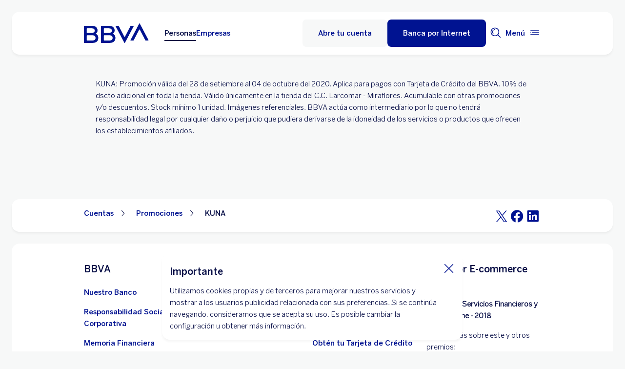

--- FILE ---
content_type: text/html; charset=UTF-8
request_url: https://www.bbva.pe/personas/productos/cuentas/promociones/moda-y-joyeria-prime/kuna.html
body_size: 33640
content:
<!DOCTYPE html>


    <html lang="es-PE" data-lang-multilanguage="false" data-toggle="false">
    


<head>

    
    
    
    

    
    
    

    

    

    


    
    

    
        <link rel="preconnect" href="https://www.youtube.com/"/>
    
        <link rel="preconnect" href="https://connect.facebook.net/"/>
    
        <link rel="preconnect" href="https://assets.adobedtm.com/"/>
    
    


    
    <meta http-equiv="content-type" content="text/html; charset=UTF-8"/>
<meta http-equiv="X-UA-Compatible" content="IE=edge"/>

    <meta name="viewport" content="width=device-width, initial-scale=1.0"/>
<meta name="lang" content="es-PE"/>
<meta name="resource-type" content="document"/>
<meta name="global" content="distribution"/>
<meta name="robots" content="index, follow"/>
<meta name="author" content="BBVA"/>
<meta scheme="W3CDTF" name="date" content="January 19, 2026 12:00:00 +0000"/>
<meta scheme="W3CDTF" name="DC.date" content="January 19, 2026 12:00:00 +0000"/>
<meta name="DC.date.issue" content="January 19, 2026 12:00:00 +0000"/>
<meta name="last-modified" content="January 19, 2026 12:00:00 +0000"/>
<meta name="pageDate" content="January 19, 2026 12:00:00 +0000"/>
<meta name="DC.date" content="January 19, 2026 12:00:00 +0000"/>
<meta name="pageRender" content="January 19, 2026 12:00:00 +0000"/>
<meta itemprop="datePublished" content="January 19, 2026 12:00:00 +0000"/>
<meta scheme="RFC1766" name="DC.language" content="es-PE"/>
<meta name="DC.title" lang="es-PE" content="BBVA Perú"/>
<meta name="twitter:title" content="KUNA | BBVA Perú"/>
<meta name="twitter:card" content="summary"/>
<meta property="og:title" content="KUNA | BBVA Perú"/>
<meta property="og:type" content="website"/>
<meta property="og:url" content="https://www.bbva.pe/personas/productos/cuentas/promociones/moda-y-joyeria-prime/kuna.html"/>
<meta name="search_segment" content="personas"/>
<meta name="segment" content="personas"/>
<meta name="release_version" content="6.28.1.2025_1120_1210503_0007037428"/>



    
        

    
    
    
    
    


        


    
        
    <script type="text/javascript">
        window.digitalData = {"application":{"application":{"name":"","type":""},"customFields":"","earnings":"","errorType":"","expenses":"","fulfillmentModel":"","globalApplication":"","interactionLevel":"","isQualifiedVisits":"","offer":"","operationNumber":"","process":"","programTypeHired":"","state":"","step":"","transactionID":"","typology":""},"internalCampaign":{"attributes":[],"event":{"eventInfo":{"eventName":"","siteActionName":""}}},"optimization":{"attributes":[],"event":[]},"page":{"pageActivity":{"audio":{"nameOfPodcastDisplayed":""},"link":{"aux1":"","aux2":"","aux3":"","ext":"","name":"","url":""},"loginType":"","search":{"onSiteSearchEnterTerm":"","onSiteSearchResults":"","onSiteSearchTerm":""},"video":{"nameOfVideoDisplayed":""}},"pageInfo":{"area":"publica","businessUnit":"BBVA Peru","channel":"online","errorPage":"","geoRegion":"","language":"ES","level1":"cuentas","level10":"","level2":"promociones","level3":"moda y joyeria prime","level4":"kuna","level5":"","level6":"","level7":"","level8":"","level9":"","pageIntent":"informacion","pageName":"escritorio:publica:personas:cuentas:promociones:moda y joyeria prime:kuna","pageSegment":"personas","projectName":"","server":"","siteAppName":"BBVA Peru","sysEnv":"escritorio","version":"1.1.0"}},"pageInstanceID":"pro","products":{"attributes":[],"productPortfolio":[]},"user":{"age":"","civilStatus":"","country":"","device":{"root":"","mobile":"","userAgent":""},"educationLevel":"","gender":"","jobType":"","profileID":"","prospectID":"","segment":{"profile":"","global":""},"state":"","userID":"","userState":"no logado"},"versionDL":"20190718_4.0"};

        window.digitalData.user.device.mobile = (function(a) { if (/(android|bb\d+|meego).+mobile|avantgo|bada\/|blackberry|blazer|compal|elaine|fennec|hiptop|iemobile|ip(hone|od)|iris|kindle|lge |maemo|midp|mmp|mobile.+firefox|netfront|opera m(ob|in)i|palm( os)?|phone|p(ixi|re)\/|plucker|pocket|psp|series(4|6)0|symbian|treo|up\.(browser|link)|vodafone|wap|windows ce|xda|xiino/i.test(a) || /1207|6310|6590|3gso|4thp|50[1-6]i|770s|802s|a wa|abac|ac(er|oo|s\-)|ai(ko|rn)|al(av|ca|co)|amoi|an(ex|ny|yw)|aptu|ar(ch|go)|as(te|us)|attw|au(di|\-m|r |s )|avan|be(ck|ll|nq)|bi(lb|rd)|bl(ac|az)|br(e|v)w|bumb|bw\-(n|u)|c55\/|capi|ccwa|cdm\-|cell|chtm|cldc|cmd\-|co(mp|nd)|craw|da(it|ll|ng)|dbte|dc\-s|devi|dica|dmob|do(c|p)o|ds(12|\-d)|el(49|ai)|em(l2|ul)|er(ic|k0)|esl8|ez([4-7]0|os|wa|ze)|fetc|fly(\-|_)|g1 u|g560|gene|gf\-5|g\-mo|go(\.w|od)|gr(ad|un)|haie|hcit|hd\-(m|p|t)|hei\-|hi(pt|ta)|hp( i|ip)|hs\-c|ht(c(\-| |_|a|g|p|s|t)|tp)|hu(aw|tc)|i\-(20|go|ma)|i230|iac( |\-|\/)|ibro|idea|ig01|ikom|im1k|inno|ipaq|iris|ja(t|v)a|jbro|jemu|jigs|kddi|keji|kgt( |\/)|klon|kpt |kwc\-|kyo(c|k)|le(no|xi)|lg( g|\/(k|l|u)|50|54|\-[a-w])|libw|lynx|m1\-w|m3ga|m50\/|ma(te|ui|xo)|mc(01|21|ca)|m\-cr|me(rc|ri)|mi(o8|oa|ts)|mmef|mo(01|02|bi|de|do|t(\-| |o|v)|zz)|mt(50|p1|v )|mwbp|mywa|n10[0-2]|n20[2-3]|n30(0|2)|n50(0|2|5)|n7(0(0|1)|10)|ne((c|m)\-|on|tf|wf|wg|wt)|nok(6|i)|nzph|o2im|op(ti|wv)|oran|owg1|p800|pan(a|d|t)|pdxg|pg(13|\-([1-8]|c))|phil|pire|pl(ay|uc)|pn\-2|po(ck|rt|se)|prox|psio|pt\-g|qa\-a|qc(07|12|21|32|60|\-[2-7]|i\-)|qtek|r380|r600|raks|rim9|ro(ve|zo)|s55\/|sa(ge|ma|mm|ms|ny|va)|sc(01|h\-|oo|p\-)|sdk\/|se(c(\-|0|1)|47|mc|nd|ri)|sgh\-|shar|sie(\-|m)|sk\-0|sl(45|id)|sm(al|ar|b3|it|t5)|so(ft|ny)|sp(01|h\-|v\-|v )|sy(01|mb)|t2(18|50)|t6(00|10|18)|ta(gt|lk)|tcl\-|tdg\-|tel(i|m)|tim\-|t\-mo|to(pl|sh)|ts(70|m\-|m3|m5)|tx\-9|up(\.b|g1|si)|utst|v400|v750|veri|vi(rg|te)|vk(40|5[0-3]|\-v)|vm40|voda|vulc|vx(52|53|60|61|70|80|81|83|85|98)|w3c(\-| )|webc|whit|wi(g|nc|nw)|wmlb|wonu|x700|yas\-|your|zeto|zte\-/i.test(a.substr(0, 4))) return 'si';return 'no';})(navigator.userAgent || navigator.vendor || window.opera);
        window.digitalData.user.device.userAgent = window.navigator.userAgent;
        window.digitalData.page.pageInfo.server =  window.location.host;
    </script>

    


    


    
    
    
    
    

    
    
    
    

    <!-- This file can be overwritten in any page to add specific data in the header.-->
    
<script type="text/javascript">var lazycss = lazycss ? lazycss : [];</script>
<script type="text/javascript">var lazycsskeys = lazycsskeys ? lazycsskeys : [];</script>


    
<link rel="stylesheet" href="/apps/bbva/pwebsnew/components/clientlibs/bbvanew.critical/small.lc-20251120-210633-lc.min.ACSHASHdb5a19371f4093311e6ff08acddfeef0.css" type="text/css">



    
<link rel="stylesheet" href="/apps/bbva/pwebsnew/components/clientlibs/bbvanew.critical/large.lc-20251120-210633-lc.min.ACSHASH99c21eeefd546b390c4dd2f4944fc84c.css" type="text/css" media="all and (min-width: 600px)">



    
<link rel="stylesheet" href="/apps/bbva/pwebsnew/components/clientlibs/bbvanew.common.lc-20251120-210633-lc.min.ACSHASH1b492c229c4b5c1e83ae41100d87cd59.css" media="print" onload="this.media='all'">



    
<script type='text/javascript' class='lazyCSS'>if(!lazycss){lazycss=[];} if(!lazycsskeys){lazycsskeys=[];} var lazycsskey="/apps/bbva/pwebsnew/components/clientlibs/bbvanew.iconfonts.lc-20251120-210633-lc.min.css"; if(lazycsskeys.indexOf(lazycsskey)===-1){ lazycsskeys.push(lazycsskey); lazycss.push({ rel:"stylesheet", href:lazycsskey, type:"text/css", media:"print", onload:"this.media='all'" });}</script>



    
<link rel="stylesheet" href="/apps/bbva/pwebsnew/components/clientlibs/bbvanew.lightbox/small.lc-20251120-210633-lc.min.ACSHASH56186352be9ff665e9f372c5fa96a8dc.css" media="print" onload="this.media='all'">



    
<script type='text/javascript' class='lazyCSS'>if(!lazycss){lazycss=[];} if(!lazycsskeys){lazycsskeys=[];} var lazycsskey="/apps/bbva/pwebsnew/components/clientlibs/bbvanew.lightbox/large.lc-20251120-210633-lc.min.css"; if(lazycsskeys.indexOf(lazycsskey)===-1){ lazycsskeys.push(lazycsskey); lazycss.push({ rel:"stylesheet", href:lazycsskey, type:"text/css", media:"print", onload:"this.media='all'" });}</script>



    
<script type='text/javascript' class='lazyCSS'>if(!lazycss){lazycss=[];} if(!lazycsskeys){lazycsskeys=[];} var lazycsskey="/apps/bbva/pwebsnew/components/clientlibs/bbvanew.radiobutton.lc-20251120-210633-lc.min.css"; if(lazycsskeys.indexOf(lazycsskey)===-1){ lazycsskeys.push(lazycsskey); lazycss.push({ rel:"stylesheet", href:lazycsskey, type:"text/css", media:"print", onload:"this.media='all'" });}</script>



    
<script type='text/javascript' class='lazyCSS'>if(!lazycss){lazycss=[];} if(!lazycsskeys){lazycsskeys=[];} var lazycsskey="/apps/bbva/pwebsnew/components/clientlibs/bbvanew.sectionTitle.lc-20251120-210633-lc.min.css"; if(lazycsskeys.indexOf(lazycsskey)===-1){ lazycsskeys.push(lazycsskey); lazycss.push({ rel:"stylesheet", href:lazycsskey, type:"text/css", media:"print", onload:"this.media='all'" });}</script>



    
<link rel="stylesheet" href="/apps/bbva/pwebsnew/components/clientlibs/bbvanew.videoLink/small.lc-20251120-210633-lc.min.ACSHASH9c0a33462c4d22ab052ccca97aa87a5e.css" media="print" onload="this.media='all'">



    
<script type='text/javascript' class='lazyCSS'>if(!lazycss){lazycss=[];} if(!lazycsskeys){lazycsskeys=[];} var lazycsskey="/apps/bbva/pwebsnew/components/clientlibs/bbvanew.videoLink/large.lc-20251120-210633-lc.min.css"; if(lazycsskeys.indexOf(lazycsskey)===-1){ lazycsskeys.push(lazycsskey); lazycss.push({ rel:"stylesheet", href:lazycsskey, type:"text/css", media:"print", onload:"this.media='all'" });}</script>



    
<script type='text/javascript' class='lazyCSS'>if(!lazycss){lazycss=[];} if(!lazycsskeys){lazycsskeys=[];} var lazycsskey="/apps/bbva/pwebsnew/components/clientlibs/bbvanew.iframe.lc-20251120-210633-lc.min.css"; if(lazycsskeys.indexOf(lazycsskey)===-1){ lazycsskeys.push(lazycsskey); lazycss.push({ rel:"stylesheet", href:lazycsskey, type:"text/css", media:"print", onload:"this.media='all'" });}</script>







<link rel="icon" type="image/png" sizes="48x48" href="/content/dam/library/favicons/favicon-48x48.png"/>
<link rel="apple-touch-icon" href="/content/dam/library/favicons/apple-touch-icon.png"/>
<link rel="icon" type="image/png" sizes="32x32" href="/content/dam/library/favicons/favicon-32x32.png"/>
<link rel="icon" type="image/png" sizes="192x192" href="/content/dam/library/favicons/android-chrome-192x192.png"/>
<link rel="icon" type="image/png" sizes="16x16" href="/content/dam/library/favicons/favicon-16x16.png"/>
<link rel="mask-icon" href="/content/dam/library/favicons/safari-pinned-tab.svg" color="#1464a5"/>
<link rel="shortcut icon" href="/content/dam/library/favicons/favicon.ico"/>
<meta name="msapplication-TileColor" content="#ffffff"/>
<meta name="msapplication-TileImage" content="/content/dam/library/favicons/mstile-144x144.png"/>
<meta name="msapplication-config" content="/apps/settings/wcm/designs/bbva/img/favicons/v1/browserconfig.xml"/>
<meta name="theme-color" content="#ffffff"/>



    <link rel="manifest" href="/content/dam/public-web/peru/configuration/manifest/manifest.json"/>
    
    
        <link rel="canonical" href="https://www.bbva.pe/personas/productos/cuentas/promociones/moda-y-joyeria-prime/kuna.html"/>
    




    
    
    
    
    
    
<script src="/etc.clientlibs/clientlibs/granite/jquery.min.ACSHASH3e24d4d067ac58228b5004abb50344ef.js"></script>
<script src="/etc.clientlibs/clientlibs/granite/utils.min.ACSHASH3b86602c4e1e0b41d9673f674a75cd4b.js"></script>



    
    <script type="text/javascript">
        window.analyticsLanguage = 'es';
    </script>
    
        
        <title>KUNA | BBVA Perú</title>

        
        

        
        


        <script type="text/javascript">
            // define a readonly the BE editor mode state.
            window.AEMeditorMode = false;


        </script>

        
        <script src="//assets.adobedtm.com/95c3e405673d/17e60bacda41/launch-4b120e7a142a.min.js" async></script>
        

        
        
        
    
    
    
</head>
    

<body data-isfirstcontentchildmarquee="false" class="bbva__base   background-primary" itemscope itemtype="http://schema.org/WebPage">



    
    





    











<div class="general-wrapper">
    
    
        <!-- This file is being overwritten in the configuration page to allow the edition of the header alert
     or other header components which can be edited into the configuration template.
 -->
        


    
<link rel="stylesheet" href="/apps/bbva/pwebsnew/components/clientlibs/bbvanew.header/small.lc-20251120-210633-lc.min.ACSHASH2056016d7f188e214dabab1985e03d39.css" type="text/css">



    
<link rel="stylesheet" href="/apps/bbva/pwebsnew/components/clientlibs/bbvanew.header/large.lc-20251120-210633-lc.min.ACSHASH6bfd3506dbb06a42dde014dd1b05a9cf.css" type="text/css" media="all and (min-width: 600px)">



<header class="header__base wrapper" data-component="tabulation">
    


















<div class="alert--full alert--yellow" data-component="browseralert" data-component-params='{"browserSupport": {&#34;partial&#34;:[],&#34;any&#34;:[]}, "noSupportFallbackPage" : null}'>
</div>



    
    
    
<link rel="preload" as="style" href="/apps/bbva/pwebsnew/components/clientlibs/bbvanew.cookies.lc-20251120-210633-lc.min.ACSHASHbf5149c0ccaac935c626d0a01dffcfaf.css" type="text/css"><link rel="stylesheet" href="/apps/bbva/pwebsnew/components/clientlibs/bbvanew.cookies.lc-20251120-210633-lc.min.css " type="text/css">



    <div class="cookies">
        <div class="cookies__base hidden" data-component="cookies">
            <div class="container-no-full-width cookies__container">
                <div class="cookies__wrapper background-primary-alternative">
                    <div class="cookies__content">
                        <p class="cookies__title" itemprop="name" aria-level="1">Importante</p>
                        <div class="cookies__text rte">
                            <p>Utilizamos cookies propias y de terceros para mejorar nuestros servicios y mostrar a los usuarios publicidad relacionada con sus preferencias. Si se continúa navegando, consideramos que se acepta su uso. Es posible cambiar la configuración u obtener más información. </p>
                        </div>
                        
                        
                    </div>
                    <button class="cookies__close" aria-label="Cierra cookie" data-alert-close>
                        <i class="bbva-icon bbva-icon__2_022_close"></i>
                    </button>
                </div>
            </div>
        </div>
    </div>
















<div>


    
<link rel="stylesheet" href="/apps/bbva/pwebsnew/components/clientlibs/bbvanew.alert/small.lc-20251120-210633-lc.min.ACSHASH8ab8cc87d795b21c0ba5c1be14a69e91.css" type="text/css">



    
<link rel="stylesheet" href="/apps/bbva/pwebsnew/components/clientlibs/bbvanew.alert/large.lc-20251120-210633-lc.min.ACSHASH96bed0475f046af25e83de24bbbcd994.css" type="text/css" media="all and (min-width: 600px)">



    
<link rel="stylesheet" href="/apps/bbva/pwebsnew/components/clientlibs/bbvanew.stickyalert.lc-20251120-210633-lc.min.ACSHASHfb530ee037fdcd8ed6c4fab34cac28e9.css" type="text/css">






</div>


<div class="header__container">






    


    
        
        <div data-dl-component data-dl-component-name="header-xf" data-dl-component-type="bbva/pwebsnew/components/par/uneditable/experiencefragmentheader" id="header-xf">
             
             
    
    



    <div class="xf-header">
        
        <div class="xfmodal__header">

    
<link rel="stylesheet" href="/apps/bbva/pwebsnew/components/clientlibs/bbvanew.header/small.lc-20251120-210633-lc.min.ACSHASH2056016d7f188e214dabab1985e03d39.css" type="text/css">



    
<link rel="stylesheet" href="/apps/bbva/pwebsnew/components/clientlibs/bbvanew.header/large.lc-20251120-210633-lc.min.ACSHASH6bfd3506dbb06a42dde014dd1b05a9cf.css" type="text/css" media="all and (min-width: 600px)">



    
<link rel="stylesheet" href="/apps/bbva/pwebsnew/components/clientlibs/bbvanew.animations.lc-20251120-210633-lc.min.ACSHASHe809f188d42fefe6db312acb95d817d8.css" type="text/css"><link rel="stylesheet" href="/apps/bbva/pwebsnew/components/clientlibs/bbvanew.skip2content.lc-20251120-210633-lc.min.ACSHASHb165542664e812992c382f0febe521b2.css" type="text/css">




<a class="skip2content invisible" tab-index="0" href="#main" aria-label="Ir al contenido principal">
    Ir al contenido principal
</a>

<nav class="header__container" aria-label="BBVA Perú: Tarjetas, Cuentas, Préstamos, Inversiones, Créditos, Seguros" data-component="header" data-dl-component data-dl-component-name="header" data-dl-component-type="bbva/pwebsnew/components/par/header" id="header-personas-experience-fragment-master-jcr-content-header">
    <div class="header__main container-header">
        <div class="header__wrapper">
            <div class="header__logo" data-component="svgLogoFix">
                
                <a itemscope="url" class="header__logo__link " href="https://www.bbva.pe/" target="_self" data-lightbox-shorts="false" title="BBVA Perú: Tarjetas, Cuentas, Préstamos, Inversiones, Créditos, Seguros">
                    
                        
    
        


    
     <img src="/content/dam/library/logos/logo-bbva.svg" srcset="/content/dam/library/logos/logo-bbva.svg" sizes="(min-width: 900px) 20vw, 50vw" itemprop="logo" class="header__image " alt="BBVA Perú: Tarjetas, Cuentas, Préstamos, Inversiones, Créditos, Seguros" loading="eager" role="img"/>

    

                    
                </a>
            </div>
            <div class="header__mainnavigation" itemscope itemtype="https://schema.org/SiteNavigationElement">
                
                    
    
    
    
    
    
<link rel="stylesheet" href="/apps/bbva/pwebsnew/components/clientlibs/bbvanew.mainNavigation/small.lc-20251120-210633-lc.min.ACSHASH4a59543a5588e64b7edaf2b6c90d01e9.css" type="text/css">


    
    
<link rel="stylesheet" href="/apps/bbva/pwebsnew/components/clientlibs/bbvanew.mainNavigation/large.lc-20251120-210633-lc.min.ACSHASH268d83a6622015630450af79efa139f5.css" type="text/css" media="all and (min-width: 600px)">


    

    <nav class="mainnavigation__base">
        <ul class="mainnavigation__list">
            <li itemprop="name" class="mainnavigation__item mainnavigation__item--active">
                <a itemprop="url" aria-label="Personas Opción seleccionada" target="_self" class="mainnavigation__link" href="/">Personas</a>
            </li>
        
            <li itemprop="name" class="mainnavigation__item">
                <a itemprop="url" aria-label="Empresas " target="_self" class="mainnavigation__link" href="/empresas.html">Empresas</a>
            </li>
        </ul>
    </nav>

                
            </div>
        </div>
        <nav class="header__actions" itemscope="" itemtype="https://schema.org/SiteNavigationElement">
            <ul class="header__actions__ulist">
                
                <li itemprop="name" class="header__actions__list header__actions--tablet-left header__actions--tablet-hidden header__actions--mobile-hidden">
                    
<a itemscope="url" target="_blank" data-lightbox-shorts="false" rel="noopener noreferrer" aria-label="Obtén tu Tarjeta de Crédito. Abre en nueva ventana" class="header__newsroom header__actions__item__link link__base--primary-alt  " href="https://pidetutarjeta.bbva.pe/" data-analytics-name="Home-Header-obten tu tarjeta" data-analytics="cta">
   <img class="bbva-svgicon" alt="" src="/content/dam/library/icons/credit-card.svg" aria-hidden="true"/>
    <span class="header__actions__item__link__text">Obtén tu Tarjeta de Crédito</span>
</a>
                </li>
                
                    
                    <li itemprop="name" class="header__actions__list header__actions--tablet-hidden header__actions--mobile-hidden background-primary-alternative">
                        
<a itemprop="url" class="header__createaccount btn__base btn__ghost" href="https://cuentas.bbva.pe/" title="Abre tu cuenta" data-analytics-name="Home-Header-abre tu cuenta" data-analytics="cta">
    <span>Abre tu cuenta</span>
</a>

                    </li>
                    
                    <li itemprop="name" class="header__actions__list header__actions--tablet-left">
                        

    
<link rel="stylesheet" href="/apps/bbva/pwebsnew/components/clientlibs/bbvanew.access/small.lc-20251120-210633-lc.min.ACSHASHb07fb1cc678287dcbe7457305ad87c77.css" type="text/css">



    
<link rel="stylesheet" href="/apps/bbva/pwebsnew/components/clientlibs/bbvanew.access/large.lc-20251120-210633-lc.min.ACSHASHfa073a617c81739fc78b374d61649474.css" type="text/css">



<div data-component="access" data-component-params='{
            "desktop" : {
                "mode" : "url",
                "value" : "https://bancaporinternet.bbva.pe/principal.html?_id=89",
                "height" : "",
                "target" : "_self",
                "title": "Banca por Internet",
                "enableAnalytics": false
            },
            "tablet" : {
                "mode" : "url",
                "value" : "https://bancaporinternet.bbva.pe/principal.html?_id=89",
                "height": "",
                "target": "_self",
                "title": "",
                "enableAnalytics": false
            },
            "mobile" : {
                "mode" : "url",
                "value" : "https://bancaporinternet.bbva.pe/principal.html?_id=89",
                "height": "",
                "target": "_self",
                "title": "",
                "enableAnalytics": false
            }}'>
    <div class="header__access__wrapper--desktop ">
        <a class="header__access header__actions__item__link header__actions--menu btn__base header__access__desktop btn__default" accesskey="a" itemprop="url" aria-label="Banca por Internet" href="javascript:void(0)" aria-expanded="false" data-analytics-name="login- header - bxi" data-analytics="cta">
            <span class="header__actions__item__link__text header__actions__item__link__text__btn header__access__text--desktop">Banca por Internet</span>
            <span class="header__actions__item__link__text header__actions__item__link__text__btn header__access__text--tablet">Banca por Internet</span>
            <span class="header__actions__item__link__text header__actions__item__link__text__btn header__access__text--mobile">Banca por Internet</span>
        </a>   
    </div>
    <a class="header__actions__item__link header__actions--menu header__access header__access__mobile-tablet" accesskey="a" itemprop="url" aria-label="Banca por Internet" href="javascript:void(0)" aria-expanded="false" data-analytics-name="login- header - bxi" data-analytics="cta">
        <div class="header__icon--container">
            <svg class="header__icon" width="24" height="24" viewBox="0 0 24 24" xmlns="http://www.w3.org/2000/svg">
                <path d="M11.2 9.6001C8.99395 9.6001 7.19995 7.8061 7.19995 5.6001C7.19995 3.3941 8.99395 1.6001 11.2 1.6001C13.406 1.6001 15.2 3.3941 15.2 5.6001C15.2 7.8061 13.406 9.6001 11.2 9.6001ZM11.2 3.2001C9.87695 3.2001 8.79995 4.2771 8.79995 5.6001C8.79995 6.9231 9.87695 8.0001 11.2 8.0001C12.523 8.0001 13.6 6.9231 13.6 5.6001C13.6 4.2771 12.523 3.2001 11.2 3.2001ZM19.2 19.2001C19.2 14.7891 15.611 11.2001 11.2 11.2001C6.78895 11.2001 3.19995 14.7891 3.19995 19.2001V22.4001H6.39995V20.8001H4.79995V19.2001C4.79995 15.6711 7.67095 12.8001 11.2 12.8001C14.729 12.8001 17.6 15.6711 17.6 19.2001V20.8001H11.4V22.4001H19.2V19.2001ZM8.89995 20.7001C8.40295 20.7001 7.99995 21.1031 7.99995 21.6001C7.99995 22.0971 8.40295 22.5001 8.89995 22.5001C9.39695 22.5001 9.79995 22.0971 9.79995 21.6001C9.79995 21.1031 9.39695 20.7001 8.89995 20.7001Z"/>
            </svg>
        </div>
        <span class="header__actions__item__link__text header__actions__item__link__text__btn header__access__text--desktop">Banca por Internet</span>
        <span class="header__actions__item__link__text header__actions__item__link__text__btn header__access__text--tablet">Banca por Internet</span>
        <span class="header__actions__item__link__text header__actions__item__link__text__btn header__access__text--mobile">Banca por Internet</span>
    </a>
</div>

                    </li>
                
                
                
                <li class="header__actions__list header__actions--tablet-hidden">
                    
<div class="search__trigger" role="search">
    <a href="javascript:void(0);" aria-haspopup="true" aria-controls="access__container__content" aria-label="Buscador" aria-expanded="false" accesskey="s" class="header__actions__item__link search__trigger__btn" title="Buscador">
        <svg width="24" height="24" viewBox="0 0 24 24" xmlns="http://www.w3.org/2000/svg">
            <path class="bbvaicn" d="M9.3001 4.8001C9.7971 4.8001 10.2001 5.2031 10.2001 5.7001C10.2001 6.1971 9.7971 6.6001 9.3001 6.6001C8.8031 6.6001 8.4001 6.1971 8.4001 5.7001C8.4001 5.2031 8.8031 4.8001 9.3001 4.8001ZM7.5721 13.2281C6.8161 12.4721 6.4001 11.4681 6.4001 10.4001C6.4001 9.3321 6.8161 8.3271 7.5721 7.5721L6.4411 6.4411C5.3831 7.4991 4.8011 8.9051 4.8011 10.4011C4.8011 11.8971 5.3841 13.3031 6.4411 14.3611L7.5721 13.2301V13.2281ZM21.2341 22.3661L16.0281 17.1601C14.5011 18.4331 12.5391 19.2011 10.4001 19.2011C5.5481 19.2011 1.6001 15.2531 1.6001 10.4011C1.6001 5.5491 5.5481 1.6001 10.4001 1.6001C15.2521 1.6001 19.2001 5.5481 19.2001 10.4001C19.2001 12.5391 18.4331 14.5011 17.1591 16.0281L22.3651 21.2341L21.2341 22.3651V22.3661ZM17.6001 10.4001C17.6001 6.4301 14.3701 3.2001 10.4001 3.2001C6.4301 3.2001 3.2001 6.4301 3.2001 10.4001C3.2001 14.3701 6.4301 17.6001 10.4001 17.6001C14.3701 17.6001 17.6001 14.3701 17.6001 10.4001Z"/>
        </svg>
    </a>
</div>

                </li>
                
                
                
                <li class="header__actions__list header__actions--tablet-right">
                    

<a class="megamenu__trigger header__actions__item__link " href="javascript:void(0);" title="Menú" aria-expanded="false" aria-haspopup="true" aria-label="Menú principal" aria-controls="megamenu__aside" accesskey="m">
    <span class="megamenu__trigger megamenu__trigger__open header__actions--menu" aria-hidden="false">
        <span class="header__actions__item__link__text link__base--primary-alt">Menú</span>
        <div class="header__icon--container">
            <svg class="header__icon" width="24" height="24" viewBox="0 0 24 24" fill="none" xmlns="http://www.w3.org/2000/svg">
                <path d="M4.9001 12C4.9001 12.497 4.4971 12.9 4.0001 12.9C3.5031 12.9 3.1001 12.497 3.1001 12C3.1001 11.503 3.5031 11.1 4.0001 11.1C4.4971 11.1 4.9001 11.503 4.9001 12ZM20.8001 7.19995H3.2001V8.79995H20.8001V7.19995ZM20.8001 15.2H3.2001V16.8H20.8001V15.2ZM20.8001 11.2H6.5001V12.8H20.8001V11.2Z" fill="#001391"/>
            </svg>
        </div>
    </span>
    <span class="megamenu__trigger megamenu__trigger__close hidden header__actions--menu" aria-hidden="true">
        <span class="header__actions__item__link__text link__base--primary-alt">Cerrar</span>
        <i class="bbva-icon bbva-icon__2_022_close"></i>
    </span>
</a>

                </li>
            </ul>
        </nav>
    </div>
    <div class="search search--desktop wrapper">



    
<link rel="stylesheet" href="/apps/bbva/pwebsnew/components/clientlibs/bbvanew.searchbar/small.lc-20251120-210633-lc.min.ACSHASHa028f56ea4256244365ec7d521542ec0.css" type="text/css">



    
<link rel="stylesheet" href="/apps/bbva/pwebsnew/components/clientlibs/bbvanew.searchbar/large.lc-20251120-210633-lc.min.ACSHASHe13eeec2164ab03bf765299e493f7579.css" type="text/css" media="all and (min-width: 600px)">



<div class="search__base " itemscope id="header-personas-experience-fragment-master-jcr-content-header" data-component="search" data-component-params='{"open": false, "version" : 2, "idWeb" : "peru"}' data-search-url="https://bbva-proxy-cloudsearch-sp.appspot.com/v2/cloudsearch/suggest" data-search-query="&lt;query>" aria-hidden="true">
    <div class="container-no-full-width">
        <link itemprop="url" href="https://www.bbva.pe"/>
        <div class="search__bar">
            <form action="/personas/buscador.html" class="search__form background-primary-alternative" itemprop="potentialAction" itemscope itemtype="http://schema.org/SearchAction">
                <meta itemprop="target" content="/personas/buscador.html?_charset_=UTF-8&q={search}"/>
                <input type="hidden" value="UTF-8" name="_charset_"/>
                <div class="search__label" role="combobox" aria-expanded="false" aria-haspopup="listbox">
                    <label class="search__txt">Hacer búsqueda, Pulsa enter</label>
                    <input tabindex="1" aria-autocomplete="list" autocomplete="off" type="text" name="search" placeholder="Buscar aquí" class="search__input background-primary" aria-label="Hacer búsqueda, Pulsa enter" aria-activedescendant="" itemprop="query-input"/>
                    <button type="submit" tabindex="2" class="search__icon-btn" aria-label="Hacer búsqueda">
                        <i class="bbva-icon bbva-icon__3_001_search"></i>
                    </button>
                </div>
                <span class="search__instructional-text">Pulsa enter</span>
                <button class="search__close-btn" tabindex="3" aria-label="Cerrar formulario de búsqueda">
                    <span class="search__close-txt">Cerrar</span>
                    <i class="bbva-icon bbva-icon__2_022_close"></i>
                </button>
                <input type="submit" value="Search" class="hidden search__hiddeninput"/>
            </form>
            <div class="search__container">
                <div class="search__suggestions">
                    <span class="search__suggestions__title">Sugerencias</span>
                    <ul role="listbox" class="search__suggestions__container"></ul>
                </div>
            </div>
        </div>
    </div>
</div></div>
</nav>

</div>
        








    
<link rel="stylesheet" href="/apps/bbva/pwebsnew/components/clientlibs/bbvanew.megamenu/small.lc-20251120-210633-lc.min.ACSHASH05dddae7d78dc069f3da9b8b83f94427.css" media="print" onload="this.media='all'"><link rel="stylesheet" href="/apps/bbva/pwebsnew/components/clientlibs/bbvanew.megamenu/large.lc-20251120-210633-lc.min.ACSHASHe4f8ec6d4a2842f50312f137dbd3a337.css" media="print" onload="this.media='all'"><link rel="stylesheet" href="/apps/bbva/pwebsnew/components/clientlibs/bbvanew.swiper.lc-20251120-210633-lc.min.ACSHASH9c6947b78fe6a23a8059d309dd9af068.css" media="print" onload="this.media='all'"><link rel="stylesheet" href="/apps/bbva/pwebsnew/components/clientlibs/bbvanew.slider.lc-20251120-210633-lc.min.ACSHASHcc14381224a09b89d36363da446fd217.css" media="print" onload="this.media='all'"><link rel="stylesheet" href="/apps/bbva/pwebsnew/components/clientlibs/bbvanew.megamenucard/small.lc-20251120-210633-lc.min.ACSHASH6cce97a7b0bcd56fa7d77c61b865c7f9.css" media="print" onload="this.media='all'"><link rel="stylesheet" href="/apps/bbva/pwebsnew/components/clientlibs/bbvanew.megamenucard/large.lc-20251120-210633-lc.min.ACSHASH9de2744cc34fcb53481222d92561d468.css" media="print" onload="this.media='all'"><link rel="stylesheet" href="/apps/bbva/pwebsnew/components/clientlibs/bbvanew.accordion/small.lc-20251120-210633-lc.min.ACSHASH2090a251d42e1e8386b8cad8dff8f36f.css" media="print" onload="this.media='all'"><link rel="stylesheet" href="/apps/bbva/pwebsnew/components/clientlibs/bbvanew.accordion/large.lc-20251120-210633-lc.min.ACSHASH7c4192dab4e4f7e187c40784f0903ee6.css" media="print" onload="this.media='all'">



<!--googleoff: index-->
<aside class="animations__menu background-primary megamenu__container hidden" id="megamenu__aside" aria-hidden="true" data-component="megamenu" data-component-params='{
           "menuClosed": "cerrar",
           "menuOpen": "Menú"
       }' itemscope itemtype="http://www.schema.org/SiteNavigationElement">
    <div class="megamenu__fixed">
        <div class="container-header">
            <div class="megamenu__navigation__container background-primary-alternative">
                <div class="megamenu__navigation accordion--mobile" itemscope itemtype="http://www.schema.org/SiteNavigationElement">
                    <div class="megamenu__flyout--nonmobile">
                        

<nav class="megamenu__flyout " id="header-personas-experience-fragment-master-jcr-content">
    <div itemprop="name" class="megamenu__flyout__title">Productos</div>
    <a class="megamenu__navigation__home" href="/personas.html">
       <i aria-hidden="true" class="bbva-icon bbva-icon__3_002_home"></i>Inicio
    </a>
    <ul class="megamenu__flyout__list" itemscope itemtype="http://schema.org/ListItem" role="list">
        <li data-component="accordion" role="listitem" data-component-params='{&quot;route&quot;: false, &quot;viewport&quot;:[&quot;tablet&quot;, &quot;mobile&quot;]}' class="megamenu__navigation__list__item">
            <a data-accordion-toogle tabindex="-1" role="button" aria-expanded="false" class="megamenu__navigation__link megamenu__navigation__primary accordion__list__item__heading" data-menu-expand="tarjetas" href="/personas/productos/tarjetas.html">
                <span itemprop="name" class="megamenu__navigation__text">Tarjetas</span>
                <i aria-hidden="true" class="accordion--icon bbva-icon bbva-icon__2_017_forward"></i>
            </a>
            
                
    <div class="megamenu__flyout__secondary accordion__list" data-menu-name="tarjetas" aria-expanded="false" aria-hidden="true" data-accordion-content>
        <div class="accordion__list__content">
            <a itemprop="url" class="megamenu__navigation__link megamenu__flyout__category link__base" href="/personas/productos/tarjetas.html">
                <span itemprop="name">Tarjetas</span>
            </a>
            <div class="accordion__list__content--haschildren">
                <a class="megamenu__navigation__highlight megamenu__flyout__subcategory link__base" href="/personas/productos/tarjetas/credito.html">
                    <span class="megamenu__navigation__title" itemprop="name">Tarjetas de crédito</span>
                </a>
                
                <ul>
                    
                        <li>
                            <a itemprop="url" class="megamenu__navigation__link megamenu__flyout__template link__base" href="/personas/productos/tarjetas/credito/tarjeta-de-credito-con-respaldo.html">
                                <span itemprop="item name">Tarjeta de Crédito Respaldada</span>
                            </a>
                        </li>
                    
                        <li>
                            <a itemprop="url" class="megamenu__navigation__link megamenu__flyout__template link__base" href="/personas/productos/tarjetas/credito/visa-bfree-puntos-vida.html">
                                <span itemprop="item name">Tarjeta de Crédito Bfree BBVA</span>
                            </a>
                        </li>
                    
                        <li>
                            <a itemprop="url" class="megamenu__navigation__link megamenu__flyout__template link__base" href="/personas/productos/tarjetas/credito/visa-cero.html">
                                <span itemprop="item name">Tarjeta Visa BBVA Cero</span>
                            </a>
                        </li>
                    
                        <li>
                            <a itemprop="url" class="megamenu__navigation__link megamenu__flyout__template link__base" href="/personas/productos/tarjetas/credito/tarjeta-basica.html">
                                <span itemprop="item name">Tarjeta Básica BBVA</span>
                            </a>
                        </li>
                    
                        <li>
                            <a itemprop="url" class="megamenu__navigation__link megamenu__flyout__template link__base" href="/personas/productos/tarjetas/credito/tarjeta-platinum.html">
                                <span itemprop="item name">Tarjeta Platinum</span>
                            </a>
                        </li>
                    
                        <li>
                            <a itemprop="url" class="megamenu__navigation__link megamenu__flyout__template link__base" href="/personas/productos/tarjetas/credito/visa-signature-puntos-vida.html">
                                <span itemprop="item name">Tarjeta Visa Signature </span>
                            </a>
                        </li>
                    
                        <li>
                            <a itemprop="url" class="megamenu__navigation__link megamenu__flyout__template link__base" href="/personas/productos/tarjetas/credito/visa-infinite-puntos.html">
                                <span itemprop="item name">Tarjeta Visa Infinite </span>
                            </a>
                        </li>
                    
                        <li>
                            <a itemprop="url" class="megamenu__navigation__link megamenu__flyout__template link__base" href="/personas/productos/tarjetas/credito/mastercard-bfree-puntos-vida.html">
                                <span itemprop="item name">Tarjeta Mastercard Bfree Puntos</span>
                            </a>
                        </li>
                    
                        <li>
                            <a itemprop="url" class="megamenu__navigation__link megamenu__flyout__template link__base" href="/personas/productos/tarjetas/credito/mastercard-black-puntos-vida.html">
                                <span itemprop="item name">Tarjeta Mastercard Black </span>
                            </a>
                        </li>
                    
                        <li>
                            <a itemprop="url" class="megamenu__navigation__link megamenu__flyout__template link__base" href="/personas/productos/tarjetas/credito/nueva-tarjeta-de-credito-smart-sin-contacto.html">
                                <span itemprop="item name">Generación de Tarjetas de Crédito Smart</span>
                            </a>
                        </li>
                    
                        <li>
                            <a itemprop="url" class="megamenu__navigation__link megamenu__flyout__template link__base" href="/personas/productos/tarjetas/credito/control-total.html">
                                <span itemprop="item name">Control Total de tu Seguridad</span>
                            </a>
                        </li>
                    
                </ul>
            
                <a class="megamenu__navigation__highlight megamenu__flyout__subcategory link__base" href="/personas/productos/tarjetas/tarjeta-de-credito-adicional.html">
                    <span class="megamenu__navigation__title" itemprop="name">Tarjeta de Crédito Adicional</span>
                </a>
                
                
            
                <a class="megamenu__navigation__highlight megamenu__flyout__subcategory link__base" href="/personas/productos/tarjetas/compra-deuda-.html">
                    <span class="megamenu__navigation__title" itemprop="name">Compra de deuda</span>
                </a>
                
                
            
                <a class="megamenu__navigation__highlight megamenu__flyout__subcategory link__base" href="/personas/productos/tarjetas/efectivo-en-cuotas.html">
                    <span class="megamenu__navigation__title" itemprop="name">Efectivo inmediato</span>
                </a>
                
                
            
                <a class="megamenu__navigation__highlight megamenu__flyout__subcategory link__base" href="/personas/productos/tarjetas/beneficios.html">
                    <span class="megamenu__navigation__title" itemprop="name">Puntos BBVA, promociones y Pagos Sin Intereses</span>
                </a>
                
                
            
                <a class="megamenu__navigation__highlight megamenu__flyout__subcategory link__base" href="/personas/productos/tarjetas/debito.html">
                    <span class="megamenu__navigation__title" itemprop="name">Tarjeta de débito</span>
                </a>
                
                
            </div>
            <ul class="megamenu__flyout__linkwithicon">
                <li>
                    <a itemprop="url" target="_self" class="megamenu__navigation__link megamenu__flyout__template link__base" href="/personas/productos/tarjetas/credito/pedir-tarjeta-de-credito.html">
                        <span itemprop="item name">Pide tarjeta de crédito online</span>
                    </a>
                </li>
            
                <li>
                    <a itemprop="url" target="_self" class="megamenu__navigation__link megamenu__flyout__template link__base" href="/personas/productos/tarjetas/credito/compara.html">
                        <span itemprop="item name">Comparar tarjetas</span>
                    </a>
                </li>
            </ul>
        </div>
    </div>

            
        </li>
        
    
        <li data-component="accordion" role="listitem" data-component-params='{&quot;route&quot;: false, &quot;viewport&quot;:[&quot;tablet&quot;, &quot;mobile&quot;]}' class="megamenu__navigation__list__item">
            <a data-accordion-toogle tabindex="-1" role="button" aria-expanded="false" class="megamenu__navigation__link megamenu__navigation__primary accordion__list__item__heading" data-menu-expand="cuentas" href="/personas/productos/cuentas.html">
                <span itemprop="name" class="megamenu__navigation__text">Cuentas</span>
                <i aria-hidden="true" class="accordion--icon bbva-icon bbva-icon__2_017_forward"></i>
            </a>
            
                
    <div class="megamenu__flyout__secondary accordion__list" data-menu-name="cuentas" aria-expanded="false" aria-hidden="true" data-accordion-content>
        <div class="accordion__list__content">
            <a itemprop="url" class="megamenu__navigation__link megamenu__flyout__category link__base" href="/personas/productos/cuentas.html">
                <span itemprop="name">Cuentas</span>
            </a>
            <div class="accordion__list__content--haschildren">
                <a class="megamenu__navigation__highlight megamenu__flyout__subcategory link__base" href="/personas/productos/cuentas/ahorro.html">
                    <span class="megamenu__navigation__title" itemprop="name">Abre una Cuenta de Ahorros</span>
                </a>
                
                <ul>
                    
                        <li>
                            <a itemprop="url" class="megamenu__navigation__link megamenu__flyout__template link__base" href="/personas/productos/cuentas/ahorro/cuenta-digital.html">
                                <span itemprop="item name">Cuenta Digital BBVA</span>
                            </a>
                        </li>
                    
                        <li>
                            <a itemprop="url" class="megamenu__navigation__link megamenu__flyout__template link__base" href="/personas/productos/cuentas/ahorro/independencia.html">
                                <span itemprop="item name">Cuenta Independencia BBVA</span>
                            </a>
                        </li>
                    
                        <li>
                            <a itemprop="url" class="megamenu__navigation__link megamenu__flyout__template link__base" href="/personas/productos/cuentas/ahorro/ganadora.html">
                                <span itemprop="item name">Cuenta Ganadora</span>
                            </a>
                        </li>
                    
                        <li>
                            <a itemprop="url" class="megamenu__navigation__link megamenu__flyout__template link__base" href="/personas/productos/cuentas/ahorro/sueldo.html">
                                <span itemprop="item name">Cuenta Sueldo</span>
                            </a>
                        </li>
                    
                        <li>
                            <a itemprop="url" class="megamenu__navigation__link megamenu__flyout__template link__base" href="/personas/productos/cuentas/ahorro/onboarding-digital.html">
                                <span itemprop="item name">Abre Cuenta 100% online desde APP</span>
                            </a>
                        </li>
                    
                </ul>
            
                <a class="megamenu__navigation__highlight megamenu__flyout__subcategory link__base" href="/personas/productos/cuentas/corriente.html">
                    <span class="megamenu__navigation__title" itemprop="name">Cuenta Corriente</span>
                </a>
                
                <ul>
                    
                        <li>
                            <a itemprop="url" class="megamenu__navigation__link megamenu__flyout__template link__base" href="/personas/productos/cuentas/corriente/vip.html">
                                <span itemprop="item name"> Cuenta Corriente VIP Wellness</span>
                            </a>
                        </li>
                    
                        <li>
                            <a itemprop="url" class="megamenu__navigation__link megamenu__flyout__template link__base" href="/personas/productos/cuentas/corriente/persona-natural.html">
                                <span itemprop="item name">Cuenta Corriente Persona Natural</span>
                            </a>
                        </li>
                    
                </ul>
            
                <a class="megamenu__navigation__highlight megamenu__flyout__subcategory link__base" href="/personas/productos/cuentas/cts.html">
                    <span class="megamenu__navigation__title" itemprop="name">CTS</span>
                </a>
                
                
            
                <a class="megamenu__navigation__highlight megamenu__flyout__subcategory link__base" href="/personas/productos/cuentas/depositos.html">
                    <span class="megamenu__navigation__title" itemprop="name">Depósitos a Plazo</span>
                </a>
                
                
            
                <a class="megamenu__navigation__highlight megamenu__flyout__subcategory link__base" href="/personas/productos/cuentas/servicios.html">
                    <span class="megamenu__navigation__title" itemprop="name">Servicios</span>
                </a>
                
                <ul>
                    
                        <li>
                            <a itemprop="url" class="megamenu__navigation__link megamenu__flyout__template link__base" href="/personas/productos/cuentas/servicios/apartados-bbva.html">
                                <span itemprop="item name">Apartados BBVA</span>
                            </a>
                        </li>
                    
                        <li>
                            <a itemprop="url" class="megamenu__navigation__link megamenu__flyout__template link__base" href="/personas/productos/cuentas/servicios/mis-metas.html">
                                <span itemprop="item name">Mis Metas</span>
                            </a>
                        </li>
                    
                        <li>
                            <a itemprop="url" class="megamenu__navigation__link megamenu__flyout__template link__base" href="/personas/productos/cuentas/servicios/mis-presupuestos.html">
                                <span itemprop="item name">Mis Presupuestos</span>
                            </a>
                        </li>
                    
                        <li>
                            <a itemprop="url" class="megamenu__navigation__link megamenu__flyout__template link__base" href="/personas/productos/cuentas/servicios/dia-a-dia.html">
                                <span itemprop="item name">Mi día a día</span>
                            </a>
                        </li>
                    
                        <li>
                            <a itemprop="url" class="megamenu__navigation__link megamenu__flyout__template link__base" href="/personas/productos/cuentas/servicios/visado-de-poderes.html">
                                <span itemprop="item name">Visado de poderes</span>
                            </a>
                        </li>
                    
                        <li>
                            <a itemprop="url" class="megamenu__navigation__link megamenu__flyout__template link__base" href="/personas/productos/cuentas/servicios/interbancario-cci-codigo-swift.html">
                                <span itemprop="item name"> CCI Cuenta Interbancaria y Código SWIFT</span>
                            </a>
                        </li>
                    
                        <li>
                            <a itemprop="url" class="megamenu__navigation__link megamenu__flyout__template link__base" href="/personas/productos/cuentas/servicios/cheque-gerencia.html">
                                <span itemprop="item name">Cheque de Gerencia</span>
                            </a>
                        </li>
                    
                        <li>
                            <a itemprop="url" class="megamenu__navigation__link megamenu__flyout__template link__base" href="/personas/productos/cuentas/servicios/giros-transferencias.html">
                                <span itemprop="item name">Giros y Transferencias</span>
                            </a>
                        </li>
                    
                        <li>
                            <a itemprop="url" class="megamenu__navigation__link megamenu__flyout__template link__base" href="/personas/productos/cuentas/servicios/cheque-certificado.html">
                                <span itemprop="item name">Cheque certificado</span>
                            </a>
                        </li>
                    
                        <li>
                            <a itemprop="url" class="megamenu__navigation__link megamenu__flyout__template link__base" href="/personas/productos/cuentas/servicios/remesas-del-exterior.html">
                                <span itemprop="item name">Remesas del Exterior</span>
                            </a>
                        </li>
                    
                </ul>
            </div>
            
        </div>
    </div>

            
        </li>
        
    
        <li data-component="accordion" role="listitem" data-component-params='{&quot;route&quot;: false, &quot;viewport&quot;:[&quot;tablet&quot;, &quot;mobile&quot;]}' class="megamenu__navigation__list__item">
            <a data-accordion-toogle tabindex="-1" role="button" aria-expanded="false" class="megamenu__navigation__link megamenu__navigation__primary accordion__list__item__heading" data-menu-expand="prestamos" href="/personas/productos/prestamos.html">
                <span itemprop="name" class="megamenu__navigation__text">Préstamos</span>
                <i aria-hidden="true" class="accordion--icon bbva-icon bbva-icon__2_017_forward"></i>
            </a>
            
                
    <div class="megamenu__flyout__secondary accordion__list" data-menu-name="prestamos" aria-expanded="false" aria-hidden="true" data-accordion-content>
        <div class="accordion__list__content">
            <a itemprop="url" class="megamenu__navigation__link megamenu__flyout__category link__base" href="/personas/productos/prestamos.html">
                <span itemprop="name">Préstamos</span>
            </a>
            <div class="accordion__list__content--haschildren">
                <a class="megamenu__navigation__highlight megamenu__flyout__subcategory link__base" href="/personas/productos/prestamos/personales.html">
                    <span class="megamenu__navigation__title" itemprop="name">Préstamos Personales</span>
                </a>
                
                <ul>
                    
                        <li>
                            <a itemprop="url" class="megamenu__navigation__link megamenu__flyout__template link__base" href="/personas/productos/prestamos/personales/libre-disponibilidad.html">
                                <span itemprop="item name">Préstamo Online</span>
                            </a>
                        </li>
                    
                        <li>
                            <a itemprop="url" class="megamenu__navigation__link megamenu__flyout__template link__base" href="/personas/productos/prestamos/personales/adelanto-de-sueldo.html">
                                <span itemprop="item name">Adelanto de Sueldo</span>
                            </a>
                        </li>
                    
                        <li>
                            <a itemprop="url" class="megamenu__navigation__link megamenu__flyout__template link__base" href="/personas/productos/prestamos/personales/por-convenio.html">
                                <span itemprop="item name">Préstamo por Convenio</span>
                            </a>
                        </li>
                    
                        <li>
                            <a itemprop="url" class="megamenu__navigation__link megamenu__flyout__template link__base" href="/personas/productos/prestamos/personales/prestamo-al-toque.html">
                                <span itemprop="item name">Préstamo al Toque</span>
                            </a>
                        </li>
                    
                        <li>
                            <a itemprop="url" class="megamenu__navigation__link megamenu__flyout__template link__base" href="/personas/productos/prestamos/personales/prestamo-libre-disponibilidad-basico.html">
                                <span itemprop="item name">Préstamo Libre Disponibilidad Básico</span>
                            </a>
                        </li>
                    
                        <li>
                            <a itemprop="url" class="megamenu__navigation__link megamenu__flyout__template link__base" href="/personas/productos/prestamos/personales/prestamo-renovado.html">
                                <span itemprop="item name">Renueva tu Préstamo: Reduce la Cuota de tu Préstamo</span>
                            </a>
                        </li>
                    
                </ul>
            
                <a class="megamenu__navigation__highlight megamenu__flyout__subcategory link__base" href="/personas/productos/prestamos/credito-hipotecario.html">
                    <span class="megamenu__navigation__title" itemprop="name">Créditos Hipotecarios</span>
                </a>
                
                <ul>
                    
                        <li>
                            <a itemprop="url" class="megamenu__navigation__link megamenu__flyout__template link__base" href="/personas/productos/prestamos/credito-hipotecario/hipotecario-verde.html">
                                <span itemprop="item name">Hipotecario Verde</span>
                            </a>
                        </li>
                    
                        <li>
                            <a itemprop="url" class="megamenu__navigation__link megamenu__flyout__template link__base" href="/personas/productos/prestamos/credito-hipotecario/flexible.html">
                                <span itemprop="item name">Hipotecario BBVA</span>
                            </a>
                        </li>
                    
                        <li>
                            <a itemprop="url" class="megamenu__navigation__link megamenu__flyout__template link__base" href="/personas/productos/prestamos/credito-hipotecario/construyo.html">
                                <span itemprop="item name">Hipotecario ConstruYo</span>
                            </a>
                        </li>
                    
                        <li>
                            <a itemprop="url" class="megamenu__navigation__link megamenu__flyout__template link__base" href="/personas/productos/prestamos/credito-hipotecario/mi-vivienda.html">
                                <span itemprop="item name">Mivivienda BBVA</span>
                            </a>
                        </li>
                    
                        <li>
                            <a itemprop="url" class="megamenu__navigation__link megamenu__flyout__template link__base" href="/personas/productos/prestamos/credito-hipotecario/mi-vivienda-verde-bbva.html">
                                <span itemprop="item name">Mivivienda Verde BBVA</span>
                            </a>
                        </li>
                    
                        <li>
                            <a itemprop="url" class="megamenu__navigation__link megamenu__flyout__template link__base" href="/personas/productos/prestamos/credito-hipotecario/techo-propio.html">
                                <span itemprop="item name">Techo Propio BBVA</span>
                            </a>
                        </li>
                    
                </ul>
            
                <a class="megamenu__navigation__highlight megamenu__flyout__subcategory link__base" href="/personas/productos/prestamos/credito-vehicular.html">
                    <span class="megamenu__navigation__title" itemprop="name">Crédito Vehicular </span>
                </a>
                
                
            </div>
            <ul class="megamenu__flyout__linkwithicon">
                <li>
                    <a itemprop="url" target="_self" class="megamenu__navigation__link megamenu__flyout__template link__base" href="/personas/productos/prestamos/personales/pedir-prestamo-personal-online.html">
                        <span itemprop="item name">Pide un Préstamo Online</span>
                    </a>
                </li>
            </ul>
        </div>
    </div>

            
        </li>
        
    
        <li data-component="accordion" role="listitem" data-component-params='{&quot;route&quot;: false, &quot;viewport&quot;:[&quot;tablet&quot;, &quot;mobile&quot;]}' class="megamenu__navigation__list__item">
            <a data-accordion-toogle tabindex="-1" role="button" aria-expanded="false" class="megamenu__navigation__link megamenu__navigation__primary accordion__list__item__heading" data-menu-expand="inversiones" href="/personas/productos/inversiones.html">
                <span itemprop="name" class="megamenu__navigation__text">Inversiones</span>
                <i aria-hidden="true" class="accordion--icon bbva-icon bbva-icon__2_017_forward"></i>
            </a>
            
                
    <div class="megamenu__flyout__secondary accordion__list" data-menu-name="inversiones" aria-expanded="false" aria-hidden="true" data-accordion-content>
        <div class="accordion__list__content">
            <a itemprop="url" class="megamenu__navigation__link megamenu__flyout__category link__base" href="/personas/productos/inversiones.html">
                <span itemprop="name">Inversiones</span>
            </a>
            <div class="accordion__list__content--haschildren">
                <a class="megamenu__navigation__highlight megamenu__flyout__subcategory link__base" href="/personas/productos/inversiones/depositos.html">
                    <span class="megamenu__navigation__title" itemprop="name">Depósitos a Plazo</span>
                </a>
                
                <ul>
                    
                        <li>
                            <a itemprop="url" class="megamenu__navigation__link megamenu__flyout__template link__base" href="/personas/productos/inversiones/depositos/deposito-plazo.html">
                                <span itemprop="item name">Depósito a Plazo Fijo</span>
                            </a>
                        </li>
                    
                </ul>
            
                <a class="megamenu__navigation__highlight megamenu__flyout__subcategory link__base" href="/personas/productos/inversiones/fondos-mutuos.html">
                    <span class="megamenu__navigation__title" itemprop="name">BBVA SAF - Fondos Mutuos</span>
                </a>
                
                <ul>
                    
                        <li>
                            <a itemprop="url" class="megamenu__navigation__link megamenu__flyout__template link__base" href="/personas/productos/inversiones/fondos-mutuos/conservadores.html">
                                <span itemprop="item name">Fondos Conservadores</span>
                            </a>
                        </li>
                    
                        <li>
                            <a itemprop="url" class="megamenu__navigation__link megamenu__flyout__template link__base" href="/personas/productos/inversiones/fondos-mutuos/moderados.html">
                                <span itemprop="item name">Fondos Moderados</span>
                            </a>
                        </li>
                    
                        <li>
                            <a itemprop="url" class="megamenu__navigation__link megamenu__flyout__template link__base" href="/personas/productos/inversiones/fondos-mutuos/agresivos.html">
                                <span itemprop="item name">Fondos Agresivos</span>
                            </a>
                        </li>
                    
                </ul>
            
                <a class="megamenu__navigation__highlight megamenu__flyout__subcategory link__base" href="/personas/productos/inversiones/bbva-bolsa.html">
                    <span class="megamenu__navigation__title" itemprop="name">BBVA SAB - Bolsa</span>
                </a>
                
                
            
                <a class="megamenu__navigation__highlight megamenu__flyout__subcategory link__base" href="/personas/productos/inversiones/bbva-sociedad-titulizadora.html">
                    <span class="megamenu__navigation__title" itemprop="name">BBVA Titulizadora</span>
                </a>
                
                
            
                <a class="megamenu__navigation__highlight megamenu__flyout__subcategory link__base" href="/personas/productos/inversiones/certificados-bancarios.html">
                    <span class="megamenu__navigation__title" itemprop="name">Certificados Bancarios</span>
                </a>
                
                
            
                <a class="megamenu__navigation__highlight megamenu__flyout__subcategory link__base" href="/personas/productos/inversiones/prime-estructurado.html">
                    <span class="megamenu__navigation__title" itemprop="name">Smart Deposit</span>
                </a>
                
                
            
                <a class="megamenu__navigation__highlight megamenu__flyout__subcategory link__base" href="/personas/productos/inversiones/irbsa.html">
                    <span class="megamenu__navigation__title" itemprop="name">IRBSA</span>
                </a>
                
                
            </div>
            
        </div>
    </div>

            
        </li>
        
    
        <li data-component="accordion" role="listitem" data-component-params='{&quot;route&quot;: false, &quot;viewport&quot;:[&quot;tablet&quot;, &quot;mobile&quot;]}' class="megamenu__navigation__list__item">
            <a data-accordion-toogle tabindex="-1" role="button" aria-expanded="false" class="megamenu__navigation__link megamenu__navigation__primary accordion__list__item__heading" data-menu-expand="seguros" href="/personas/productos/seguros.html">
                <span itemprop="name" class="megamenu__navigation__text">Seguros</span>
                <i aria-hidden="true" class="accordion--icon bbva-icon bbva-icon__2_017_forward"></i>
            </a>
            
                
    <div class="megamenu__flyout__secondary accordion__list" data-menu-name="seguros" aria-expanded="false" aria-hidden="true" data-accordion-content>
        <div class="accordion__list__content">
            <a itemprop="url" class="megamenu__navigation__link megamenu__flyout__category link__base" href="/personas/productos/seguros.html">
                <span itemprop="name">Seguros</span>
            </a>
            <div class="accordion__list__content--haschildren">
                <a class="megamenu__navigation__highlight megamenu__flyout__subcategory link__base" href="/personas/productos/seguros/autos.html">
                    <span class="megamenu__navigation__title" itemprop="name">Autos</span>
                </a>
                
                <ul>
                    
                        <li>
                            <a itemprop="url" class="megamenu__navigation__link megamenu__flyout__template link__base" href="/personas/productos/seguros/autos/vehicular.html">
                                <span itemprop="item name">Seguro Vehicular</span>
                            </a>
                        </li>
                    
                        <li>
                            <a itemprop="url" class="megamenu__navigation__link megamenu__flyout__template link__base" href="/personas/productos/seguros/autos/soat.html">
                                <span itemprop="item name">SOAT</span>
                            </a>
                        </li>
                    
                </ul>
            
                <a class="megamenu__navigation__highlight megamenu__flyout__subcategory link__base" href="/personas/productos/seguros/vida.html">
                    <span class="megamenu__navigation__title" itemprop="name">Seguros Vida y Familia</span>
                </a>
                
                <ul>
                    
                        <li>
                            <a itemprop="url" class="megamenu__navigation__link megamenu__flyout__template link__base" href="/personas/productos/seguros/vida/seguro-respaldo-total.html">
                                <span itemprop="item name">Seguro Respaldo Total</span>
                            </a>
                        </li>
                    
                        <li>
                            <a itemprop="url" class="megamenu__navigation__link megamenu__flyout__template link__base" href="/personas/productos/seguros/vida/nuevo-seguro-vida-renta.html">
                                <span itemprop="item name">Seguro Vida Renta </span>
                            </a>
                        </li>
                    
                        <li>
                            <a itemprop="url" class="megamenu__navigation__link megamenu__flyout__template link__base" href="/personas/productos/seguros/vida/seguro-desgravamen.html">
                                <span itemprop="item name">Seguro de Desgravamen</span>
                            </a>
                        </li>
                    
                        <li>
                            <a itemprop="url" class="megamenu__navigation__link megamenu__flyout__template link__base" href="/personas/productos/seguros/vida/seguro-multiple.html">
                                <span itemprop="item name">Seguro Múltiple</span>
                            </a>
                        </li>
                    
                        <li>
                            <a itemprop="url" class="megamenu__navigation__link megamenu__flyout__template link__base" href="/personas/productos/seguros/vida/seguro-desgravamen-tarjetas-de-credito.html">
                                <span itemprop="item name">Seguro de Desgravamen Tarjetas de Crédito</span>
                            </a>
                        </li>
                    
                        <li>
                            <a itemprop="url" class="megamenu__navigation__link megamenu__flyout__template link__base" href="/personas/productos/seguros/vida/seguro-vida-ya.html">
                                <span itemprop="item name">Seguro Vida Ya</span>
                            </a>
                        </li>
                    
                </ul>
            
                <a class="megamenu__navigation__highlight megamenu__flyout__subcategory link__base" href="/personas/productos/seguros/salud.html">
                    <span class="megamenu__navigation__title" itemprop="name">Salud</span>
                </a>
                
                <ul>
                    
                        <li>
                            <a itemprop="url" class="megamenu__navigation__link megamenu__flyout__template link__base" href="/personas/productos/seguros/salud/proteccion-multiple.html">
                                <span itemprop="item name">Seguro de Protección Múltiple </span>
                            </a>
                        </li>
                    
                        <li>
                            <a itemprop="url" class="megamenu__navigation__link megamenu__flyout__template link__base" href="/personas/productos/seguros/salud/adulto-seguro.html">
                                <span itemprop="item name">Adulto Seguro</span>
                            </a>
                        </li>
                    
                        <li>
                            <a itemprop="url" class="megamenu__navigation__link megamenu__flyout__template link__base" href="/personas/productos/seguros/salud/salud-alcance.html">
                                <span itemprop="item name">Salud a tu Alcance</span>
                            </a>
                        </li>
                    
                        <li>
                            <a itemprop="url" class="megamenu__navigation__link megamenu__flyout__template link__base" href="/personas/productos/seguros/salud/renta-hospitalaria.html">
                                <span itemprop="item name">Renta Hospitalaria</span>
                            </a>
                        </li>
                    
                </ul>
            
                <a class="megamenu__navigation__highlight megamenu__flyout__subcategory link__base" href="/personas/productos/seguros/bienes.html">
                    <span class="megamenu__navigation__title" itemprop="name">Seguro de Bienes</span>
                </a>
                
                <ul>
                    
                        <li>
                            <a itemprop="url" class="megamenu__navigation__link megamenu__flyout__template link__base" href="/personas/productos/seguros/bienes/nuevo-seguro-de-proteccion-de-tarjetas.html">
                                <span itemprop="item name">Nuevo Seguro de proteccion de Tarjetas</span>
                            </a>
                        </li>
                    
                        <li>
                            <a itemprop="url" class="megamenu__navigation__link megamenu__flyout__template link__base" href="/personas/productos/seguros/bienes/camina-seguro.html">
                                <span itemprop="item name">Camina Seguro</span>
                            </a>
                        </li>
                    
                        <li>
                            <a itemprop="url" class="megamenu__navigation__link megamenu__flyout__template link__base" href="/personas/productos/seguros/bienes/retiro-seguro.html">
                                <span itemprop="item name">Retiro Seguro</span>
                            </a>
                        </li>
                    
                        <li>
                            <a itemprop="url" class="megamenu__navigation__link megamenu__flyout__template link__base" href="/personas/productos/seguros/bienes/hogar-total.html">
                                <span itemprop="item name">Hogar Total</span>
                            </a>
                        </li>
                    
                        <li>
                            <a itemprop="url" class="megamenu__navigation__link megamenu__flyout__template link__base" href="/personas/productos/seguros/bienes/seguro-desempleo.html">
                                <span itemprop="item name">Seguro de Desempleo</span>
                            </a>
                        </li>
                    
                </ul>
            </div>
            
        </div>
    </div>

            
        </li>
        
    
        
        <li class="megamenu__navigation__list__item">
            <a tabindex="0" class="megamenu__navigation__link accordion--nosubmenu" href="/personas/productos/sostenibilidad.html">
                <span itemprop="name" class="megamenu__navigation__text">Sostenibilidad BBVA</span>
            </a>
        </li>
    
        <li data-component="accordion" role="listitem" data-component-params='{&quot;route&quot;: false, &quot;viewport&quot;:[&quot;tablet&quot;, &quot;mobile&quot;]}' class="megamenu__navigation__list__item">
            <a data-accordion-toogle tabindex="-1" role="button" aria-expanded="false" class="megamenu__navigation__link megamenu__navigation__primary accordion__list__item__heading" data-menu-expand="banca-privada" href="/personas/productos/banca-privada.html">
                <span itemprop="name" class="megamenu__navigation__text">Global Wealth</span>
                <i aria-hidden="true" class="accordion--icon bbva-icon bbva-icon__2_017_forward"></i>
            </a>
            
                
    <div class="megamenu__flyout__secondary accordion__list" data-menu-name="banca-privada" aria-expanded="false" aria-hidden="true" data-accordion-content>
        <div class="accordion__list__content">
            <a itemprop="url" class="megamenu__navigation__link megamenu__flyout__category link__base" href="/personas/productos/banca-privada.html">
                <span itemprop="name">Global Wealth</span>
            </a>
            <div class="accordion__list__content--haschildren">
                <a class="megamenu__navigation__highlight megamenu__flyout__subcategory link__base" href="/personas/productos/banca-privada/productos-bancarios.html">
                    <span class="megamenu__navigation__title" itemprop="name">Productos Bancarios</span>
                </a>
                
                
            
                <a class="megamenu__navigation__highlight megamenu__flyout__subcategory link__base" href="/personas/productos/banca-privada/asesoria-de-inversion.html">
                    <span class="megamenu__navigation__title" itemprop="name">Asesoría de Inversión</span>
                </a>
                
                
            
                <a class="megamenu__navigation__highlight megamenu__flyout__subcategory link__base" href="/personas/productos/banca-privada/soluciones-crediticias.html">
                    <span class="megamenu__navigation__title" itemprop="name">Soluciones Crediticias</span>
                </a>
                
                
            
                <a class="megamenu__navigation__highlight megamenu__flyout__subcategory link__base" href="/personas/productos/banca-privada/servicios-no-financieros.html">
                    <span class="megamenu__navigation__title" itemprop="name">Servicios no financieros</span>
                </a>
                
                
            </div>
            
        </div>
    </div>

            
        </li>
        
    
        
        <li class="megamenu__navigation__list__item">
            <a tabindex="0" class="megamenu__navigation__link accordion__list__item__heading" href="/personas/productos/prime.html">
                <span itemprop="name" class="megamenu__navigation__text">Banca Prime</span>
            </a>
        </li>
    
        
        <li class="megamenu__navigation__list__item">
            <a tabindex="0" class="megamenu__navigation__link accordion__list__item__heading" href="/personas/productos/plin.html">
                <span itemprop="name" class="megamenu__navigation__text">Plin</span>
            </a>
        </li>
    
        
        <li class="megamenu__navigation__list__item">
            <a tabindex="0" class="megamenu__navigation__link accordion__list__item__heading" href="/personas/productos/hazte-cliente-bbva.html">
                <span itemprop="name" class="megamenu__navigation__text">Hazte Cliente BBVA</span>
            </a>
        </li>
    </ul>

    
<div class="megamenu__flyout__linkwithicon" itemscope itemtype="http://schema.org/Service">
    
    
        
        
    
    
    
    
    
<link rel="stylesheet" href="/apps/bbva/pwebsnew/components/clientlibs/bbvanew.link.lc-20251120-210633-lc.min.ACSHASH916adc43f9a3109294276e7f6eac882f.css" type="text/css">


    
    



    

    <div class="iconlinkatomic__base">
        
            
            
    
    
    
    
        <a itemprop="url" data-dl-component-name="iconlinkatomic" data-dl-component-type="bbva/pwebsnew/components/par/iconlinkatomic" id="header-personas-experience-fragment-master-jcr-content-header-linksicon-iconlinkatomic" class="iconlink__link link__base  " aria-label="Página de servicios digitales" target="_self" title="Página de servicios digitales" onclick="s_objectID=&#39;Servicios Digitales&#39;" href="/personas/servicios-digitales.html">
            <div class="icon__link">
                <span class="svgicon" aria-hidden="true">
                    <svg width="24" height="24" viewbox="0 0 24 24" xmlns="http://www.w3.org/2000/svg">
 <path d="M12.9 18.3001C12.9 18.7971 12.497 19.2001 12 19.2001C11.503 19.2001 11.1 18.7971 11.1 18.3001C11.1 17.8031 11.503 17.4001 12 17.4001C12.497 17.4001 12.9 17.8031 12.9 18.3001ZM19.2 20.4001V3.6001C19.2 2.4971 18.303 1.6001 17.2 1.6001H6.80005C5.69705 1.6001 4.80005 2.4971 4.80005 3.6001V20.4001C4.80005 21.5031 5.69705 22.4001 6.80005 22.4001H17.2C18.303 22.4001 19.2 21.5031 19.2 20.4001ZM17.2 3.2001C17.421 3.2001 17.6 3.3791 17.6 3.6001V20.4001C17.6 20.6211 17.421 20.8001 17.2 20.8001H6.80005C6.57905 20.8001 6.40005 20.6211 6.40005 20.4001V3.6001C6.40005 3.3791 6.57905 3.2001 6.80005 3.2001H17.2Z" />
</svg>
                </span>
                <span class="iconlinkatomic__link__text" itemprop="text">Servicios Digitales</span>
            </div>
        </a>
    

        
    </div>


        <br/>
    
        
        
    
    
    
    
    
<link rel="stylesheet" href="/apps/bbva/pwebsnew/components/clientlibs/bbvanew.link.lc-20251120-210633-lc.min.ACSHASH916adc43f9a3109294276e7f6eac882f.css" type="text/css">


    
    



    

    <div class="iconlinkatomic__base">
        
            
            
    
    
    
    
        <a itemprop="url" data-dl-component-name="iconlinkatomic_2101578598" data-dl-component-type="bbva/pwebsnew/components/par/iconlinkatomic" id="header-personas-experience-fragment-master-jcr-content-header-linksicon-iconlinkatomic_2101578598" href="https://www.bbva.pe/personas/facilidades-de-pago.html" class="iconlink__link link__base  " aria-label="Facilidades de pago" target="_self" title="Facilidades de pago" onclick="s_objectID=&#39;Facilidades de pago&#39;" data-analytics-name="home-menu-pago TC" data-analytics="cta">
            <div class="icon__link">
                <span class="svgicon" aria-hidden="true">
                    <svg width="24" height="24" viewbox="0 0 24 24" fill="none" xmlns="http://www.w3.org/2000/svg">
 <path d="M7.4641 18.5449C7.98601 18.5449 8.4091 18.1218 8.4091 17.5999C8.4091 17.078 7.98601 16.6549 7.4641 16.6549C6.94219 16.6549 6.5191 17.078 6.5191 17.5999C6.5191 18.1218 6.94219 18.5449 7.4641 18.5449Z" fill="#001391" />
 <path d="M7.4501 9.31993C5.6191 9.31993 4.1301 7.83093 4.1301 5.99993C4.1301 4.16893 5.6191 2.67993 7.4501 2.67993C9.2811 2.67993 10.7701 4.16893 10.7701 5.99993C10.7701 7.83093 9.2811 9.31993 7.4501 9.31993ZM7.4501 4.27993C6.5021 4.27993 5.7301 5.05193 5.7301 5.99993C5.7301 6.94793 6.5021 7.71993 7.4501 7.71993C8.3981 7.71993 9.1701 6.94793 9.1701 5.99993C9.1701 5.05193 8.3981 4.27993 7.4501 4.27993Z" fill="#001391" />
 <path d="M16.7001 11.7199C14.8691 11.7199 13.3801 10.2309 13.3801 8.39993C13.3801 6.56893 14.8691 5.07993 16.7001 5.07993C18.5311 5.07993 20.0201 6.56893 20.0201 8.39993C20.0201 10.2309 18.5311 11.7199 16.7001 11.7199ZM16.7001 6.67993C15.7521 6.67993 14.9801 7.45193 14.9801 8.39993C14.9801 9.34793 15.7521 10.1199 16.7001 10.1199C17.6481 10.1199 18.4201 9.34793 18.4201 8.39993C18.4201 7.45193 17.6481 6.67993 16.7001 6.67993Z" fill="#001391" />
 <path d="M16.6791 13.3199C15.2441 13.3199 13.9301 13.8409 12.9121 14.7019C12.0831 12.4839 9.9431 10.8999 7.4401 10.8999C4.2201 10.8999 1.6001 13.5199 1.6001 16.7399V18.3799H4.9201V16.7799H3.2001V16.7399C3.2001 14.4019 5.1021 12.4999 7.4401 12.4999C9.5971 12.4999 11.3811 14.1189 11.6451 16.2049C11.1341 17.0719 10.8391 18.0819 10.8391 19.1599V20.7999H22.5191V19.1599C22.5191 15.9399 19.8991 13.3199 16.6791 13.3199ZM20.9191 19.1999H12.4391V19.1599C12.4391 18.6019 12.5481 18.0689 12.7451 17.5799C12.8821 17.2399 13.0611 16.9219 13.2761 16.6319C14.0501 15.5929 15.2871 14.9189 16.6781 14.9189C19.0161 14.9189 20.9181 16.8209 20.9181 19.1589V19.1989L20.9191 19.1999Z" fill="#001391" />
</svg>
                </span>
                <span class="iconlinkatomic__link__text" itemprop="text">Facilidades de pago</span>
            </div>
        </a>
    

        
    </div>


        <br/>
    
        
        
    
    
    
    
    
<link rel="stylesheet" href="/apps/bbva/pwebsnew/components/clientlibs/bbvanew.link.lc-20251120-210633-lc.min.ACSHASH916adc43f9a3109294276e7f6eac882f.css" type="text/css">


    
    



    

    <div class="iconlinkatomic__base">
        
            
            
    
    
    
    
        <a itemprop="url" data-dl-component-name="iconlinkatomic_1627736701" data-dl-component-type="bbva/pwebsnew/components/par/iconlinkatomic" id="header-personas-experience-fragment-master-jcr-content-header-linksicon-iconlinkatomic_1627736701" href="https://seguros.bbva.pe/pagos" class="iconlink__link link__base  " aria-label="Paga las primas vencidas de tu seguro" target="_self" title="Paga las primas vencidas de tu seguro" onclick="s_objectID=&#39;Paga las primas vencidas de tu seguro&#39;">
            <div class="icon__link">
                <span class="svgicon" aria-hidden="true">
                    <svg width="24" height="24" viewbox="0 0 24 24" xmlns="http://www.w3.org/2000/svg">
 <path d="M11.1 2.5001C11.1 2.0031 11.503 1.6001 12 1.6001C12.497 1.6001 12.9 2.0031 12.9 2.5001C12.9 2.9971 12.497 3.4001 12 3.4001C11.503 3.4001 11.1 2.9971 11.1 2.5001ZM20.8 15.2001H12.8V20.0001C12.8 21.3231 11.723 22.4001 10.4 22.4001C9.077 22.4001 8 21.3231 8 20.0001V18.4001H9.6V20.0001C9.6 20.4411 9.959 20.8001 10.4 20.8001C10.841 20.8001 11.2 20.4411 11.2 20.0001V15.2001H3.2V13.8001C3.2 8.9481 7.148 5.0001 12 5.0001C16.852 5.0001 20.8 8.9481 20.8 13.8001V15.2001ZM19.197 13.6001C19.091 9.7221 15.903 6.6001 12 6.6001C8.097 6.6001 4.909 9.7221 4.803 13.6001H19.197Z" />
</svg>
                </span>
                <span class="iconlinkatomic__link__text" itemprop="text">Paga las primas vencidas de tu seguro</span>
            </div>
        </a>
    

        
    </div>


        <br/>
    
        
        
    
    
    
    
    
<link rel="stylesheet" href="/apps/bbva/pwebsnew/components/clientlibs/bbvanew.link.lc-20251120-210633-lc.min.ACSHASH916adc43f9a3109294276e7f6eac882f.css" type="text/css">


    
    



    

    <div class="iconlinkatomic__base">
        
            
            
    
    
    
    
        <a itemprop="url" data-dl-component-name="iconlinkatomic_1966595019" data-dl-component-type="bbva/pwebsnew/components/par/iconlinkatomic" id="header-personas-experience-fragment-master-jcr-content-header-linksicon-iconlinkatomic_1966595019" href="https://www.bbva.pe/personas/oficinas.html" class="iconlink__link link__base  " aria-label="Ubícanos. Abre en nueva ventana" target="_blank" rel="noopener noreferrer" title="Ubícanos. Abre en nueva ventana" onclick="s_objectID=&#39;Ubícanos&#39;">
            <div class="icon__link">
                <span class="svgicon" aria-hidden="true">
                    <svg xmlns="http://www.w3.org/2000/svg" viewbox="0 0 260 260">
 <g id="icons">
  <path class="cls-1" d="M129.58 109.57L138.51 96c2.26-3.4 2.74-5.53 2.74-7.91a12.52 12.52 0 0 0-12.38-12.23h-13.73v80h7.61c12.73 0 22.39-7 22.39-23.34 0-13.46-6.24-20.66-15.56-22.95z" />
  <path class="cls-1" d="M130.14 9.89a100 100 0 0 0-100 100v3c2 88.3 91.6 144.71 91.6 144.71 4.56 3.09 12 3.1 16.54.12 0 0 89.79-56.52 91.77-144.83v-3a100 100 0 0 0-99.91-100zm9 156h-44v-100h45.58c21.36 0 28.81 16.63 18 32l-5.11 7.25c35.82 17.74 24.17 60.75-14.5 60.75z" />
 </g>
</svg>
                </span>
                <span class="iconlinkatomic__link__text" itemprop="text">Ubícanos</span>
            </div>
        </a>
    

        
    </div>


        <br/>
    
        
        
    
    
    
    
    
<link rel="stylesheet" href="/apps/bbva/pwebsnew/components/clientlibs/bbvanew.link.lc-20251120-210633-lc.min.ACSHASH916adc43f9a3109294276e7f6eac882f.css" type="text/css">


    
    



    

    <div class="iconlinkatomic__base">
        
            
            
    
    
    
    
        <a itemprop="url" data-dl-component-name="iconlinkatomic_2121938388" data-dl-component-type="bbva/pwebsnew/components/par/iconlinkatomic" id="header-personas-experience-fragment-master-jcr-content-header-linksicon-iconlinkatomic_2121938388" class="iconlink__link link__base  " aria-label="Canales de Pago" target="_self" title="Canales de Pago" onclick="s_objectID=&#39;Canales de Pago&#39;" href="/personas/canales-de-pago.html">
            <div class="icon__link">
                <span class="svgicon" aria-hidden="true">
                    <svg width="24" height="24" viewbox="0 0 24 24" fill="none" xmlns="http://www.w3.org/2000/svg">
 <path d="M22.4 11.519V6.80005C22.4 5.69705 21.503 4.80005 20.4 4.80005H3.59998C2.49698 4.80005 1.59998 5.69705 1.59998 6.80005V17.2C1.59998 18.303 2.49698 19.2 3.59998 19.2H7.89998V17.6H3.59998C3.37898 17.6 3.19998 17.421 3.19998 17.2V10.4H13.686C12.647 11.417 12 12.834 12 14.4C12 17.488 14.512 20 17.6 20C20.688 20 23.2 17.488 23.2 14.4C23.2 13.347 22.907 12.361 22.4 11.519ZM3.19998 8.80005V6.80005C3.19998 6.57905 3.37898 6.40005 3.59998 6.40005H20.4C20.621 6.40005 20.8 6.57905 20.8 6.80005V9.80805C19.892 9.17305 18.789 8.80005 17.6 8.80005H3.19998ZM17.6 18.4C15.394 18.4 13.6 16.606 13.6 14.4C13.6 12.194 15.394 10.4 17.6 10.4C19.806 10.4 21.6 12.194 21.6 14.4C21.6 16.606 19.806 18.4 17.6 18.4ZM17.166 11.834L19.732 14.4L17.166 16.966L16.035 15.835L17.469 14.401L16.035 12.967L17.166 11.836V11.834ZM11.3 18.4C11.3 18.897 10.897 19.3 10.4 19.3C9.90298 19.3 9.49998 18.897 9.49998 18.4C9.49998 17.903 9.90298 17.5 10.4 17.5C10.897 17.5 11.3 17.903 11.3 18.4Z" fill="#001391" />
</svg>
                </span>
                <span class="iconlinkatomic__link__text" itemprop="text">Canales de Pago</span>
            </div>
        </a>
    

        
    </div>


        <br/>
    
        
        
    
    
    
    
    
<link rel="stylesheet" href="/apps/bbva/pwebsnew/components/clientlibs/bbvanew.link.lc-20251120-210633-lc.min.ACSHASH916adc43f9a3109294276e7f6eac882f.css" type="text/css">


    
    



    

    <div class="iconlinkatomic__base">
        
            
            
    
    
    
    
        <a itemprop="url" data-dl-component-name="iconlinkatomic_1828423125" data-dl-component-type="bbva/pwebsnew/components/par/iconlinkatomic" id="header-personas-experience-fragment-master-jcr-content-header-linksicon-iconlinkatomic_1828423125" class="iconlink__link link__base  " target="_self" onclick="s_objectID=&#39;Tu seguridad&#39;" href="/personas/seguridad.html">
            <div class="icon__link">
                <span class="svgicon" aria-hidden="true">
                    <svg width="24" height="24" viewbox="0 0 24 24" fill="none" xmlns="http://www.w3.org/2000/svg">
 <path d="M12.9 2.2999C12.9 2.7969 12.497 3.1999 12 3.1999C11.503 3.1999 11.1 2.7969 11.1 2.2999C11.1 1.8029 11.503 1.3999 12 1.3999C12.497 1.3999 12.9 1.8029 12.9 2.2999ZM20 20.7999H12.8V22.3999H11.2V20.7999H4V16.9659C4 16.6449 4.125 16.3439 4.352 16.1169L5.6 14.8689V11.3999C5.6 7.8219 8.531 4.7999 12 4.7999C15.469 4.7999 18.4 7.8229 18.4 11.3999V14.8689L19.649 16.1169C19.876 16.3439 20 16.6449 20 16.9659V20.7999ZM18.4 17.1319L17.151 15.8839C16.924 15.6569 16.8 15.3559 16.8 15.0349V11.4009C16.8 8.6909 14.602 6.4009 12 6.4009C9.398 6.4009 7.2 8.6909 7.2 11.4009V15.0349C7.2 15.3559 7.075 15.6569 6.848 15.8839L5.6 17.1319V19.2009H18.4V17.1319Z" fill="#001391" />
</svg>
                </span>
                <span class="iconlinkatomic__link__text" itemprop="text">Tu seguridad</span>
            </div>
        </a>
    

        
    </div>


        <br/>
    
        
        
    
    
    
    
    
<link rel="stylesheet" href="/apps/bbva/pwebsnew/components/clientlibs/bbvanew.link.lc-20251120-210633-lc.min.ACSHASH916adc43f9a3109294276e7f6eac882f.css" type="text/css">


    
    



    

    <div class="iconlinkatomic__base">
        
            
            
    
    
    
    
        <a itemprop="url" data-dl-component-name="iconlinkatomic_1639195037" data-dl-component-type="bbva/pwebsnew/components/par/iconlinkatomic" id="header-personas-experience-fragment-master-jcr-content-header-linksicon-iconlinkatomic_1639195037" href="https://www.bbva.pe/blog.html" class="iconlink__link link__base  " aria-label="Nuestro Blog" target="_self" title="Nuestro Blog" onclick="s_objectID=&#39;Nuestro Blog&#39;">
            <div class="icon__link">
                <span class="svgicon" aria-hidden="true">
                    <svg width="24" height="24" viewbox="0 0 24 24" fill="none" xmlns="http://www.w3.org/2000/svg">
 <path d="M11.2001 19.2H1.6001V11.306C1.6001 11.097 1.6551 10.892 1.7581 10.711L4.7901 5.40505C5.0031 5.03205 5.4021 4.80005 5.8321 4.80005H10.0111C10.4371 4.80005 10.8351 5.02905 11.0491 5.39805C11.2631 5.76705 11.2641 6.22605 11.0531 6.59605L8.8791 10.401H11.2001V19.2ZM3.2001 17.6H9.6001V12H6.1211L9.3211 6.40005H6.0641L3.2001 11.412V17.6ZM22.4001 19.2H12.8001V11.306C12.8001 11.098 12.8551 10.892 12.9581 10.711L15.9901 5.40505C16.2031 5.03205 16.6021 4.80005 17.0321 4.80005H21.2111C21.6371 4.80005 22.0351 5.02905 22.2491 5.39805C22.4631 5.76705 22.4641 6.22605 22.2531 6.59605L20.0791 10.401H22.4001V19.2ZM14.4001 17.6H20.8001V12H17.3211L20.5211 6.40005H17.2641L14.4001 11.412V17.6Z" fill="#001391" />
</svg>
                </span>
                <span class="iconlinkatomic__link__text" itemprop="text">Nuestro Blog</span>
            </div>
        </a>
    

        
    </div>


        <br/>
    
        
        
    
    
    
    
    
<link rel="stylesheet" href="/apps/bbva/pwebsnew/components/clientlibs/bbvanew.link.lc-20251120-210633-lc.min.ACSHASH916adc43f9a3109294276e7f6eac882f.css" type="text/css">


    
    



    

    <div class="iconlinkatomic__base">
        
            
            
    
    
    
    
        <a itemprop="url" data-dl-component-name="iconlinkatomic_2089641255" data-dl-component-type="bbva/pwebsnew/components/par/iconlinkatomic" id="header-personas-experience-fragment-master-jcr-content-header-linksicon-iconlinkatomic_2089641255" href="https://www.bbva.com/es/pe/?utm_source=bbvape&utm_campaign=header_pe" class="iconlink__link link__base  " aria-label="Accede a noticias de BBVA Perú." target="_self" title="Accede a noticias de BBVA Perú." onclick="s_objectID=&#39;BBVA.com&#39;">
            <div class="icon__link">
                <span class="svgicon" aria-hidden="true">
                    <svg width="24" height="24" viewbox="0 0 24 24" xmlns="http://www.w3.org/2000/svg">
 <path d="M12 2.3999C6.70702 2.3999 2.40002 6.7069 2.40002 11.9999C2.40002 17.2929 6.70702 21.5999 12 21.5999C17.293 21.5999 21.6 17.2929 21.6 11.9999C21.6 6.7069 17.293 2.3999 12 2.3999ZM20 11.9999C20 12.5489 19.944 13.0849 19.838 13.6039L18.948 13.1799C18.023 12.7319 16.958 12.9109 16.234 13.6339L15.834 14.0339C15.731 14.1369 15.57 14.1999 15.5 14.1999H14C13.831 14.1999 13.801 14.1699 13.766 14.1339L12.766 13.1339C12.738 13.1059 12.714 13.0709 12.7 13.0469V10.7989H13.8C14.401 10.7989 14.921 10.6089 15.266 10.2649L16.478 8.9529C17.156 8.2689 17.5 7.4439 17.5 6.4989V6.1979C19.038 7.6569 20 9.7169 20 11.9989V11.9999ZM12.398 4.0099L11.972 4.9679C11.813 5.3059 11.495 5.4999 11.1 5.4999H10.7C10.407 5.4999 10.132 5.4009 9.96602 5.2339L9.22802 4.4959C10.092 4.1759 11.026 3.9999 12.001 3.9999C12.134 3.9999 12.266 4.0039 12.398 4.0099ZM4.00002 11.9999C4.00002 10.5909 4.36802 9.2659 5.01002 8.1149L5.46902 9.1249C5.56202 9.3339 5.60002 9.5589 5.60002 9.8999V11.1999C5.60002 12.4049 6.12002 13.6289 7.03402 14.5659L7.42702 14.9589C7.67902 15.2179 7.86002 15.5419 7.91002 15.8279L8.41502 19.1489C5.79902 17.8319 4.00002 15.1229 4.00002 11.9999ZM12 19.9999C11.356 19.9999 10.73 19.9209 10.13 19.7769L9.49102 15.5799L9.48902 15.5659C9.38602 14.9609 9.05202 14.3329 8.56602 13.8339L8.17302 13.4409C7.55502 12.8079 7.20002 11.9909 7.20002 11.1999V9.8999C7.20002 9.5179 7.16902 9.0109 6.92802 8.4689L6.08602 6.6179C6.56502 6.0919 7.11403 5.6319 7.71602 5.2489L8.83302 6.3659C9.30002 6.8329 9.98002 7.0999 10.699 7.0999H11.099C12.114 7.0999 13.006 6.5389 13.425 5.6369L14.036 4.2639C14.694 4.4369 15.319 4.6929 15.9 5.0189V6.4999C15.9 7.0169 15.715 7.4539 15.334 7.8339L14.132 9.1359C14.1 9.1589 13.986 9.1999 13.8 9.1999H12.3C11.638 9.1999 11.1 9.7379 11.1 10.3999V13.0999C11.1 13.6859 11.509 14.1399 11.634 14.2659L12.634 15.2659C12.994 15.6259 13.44 15.7999 14 15.7999H15.5C16.013 15.7999 16.574 15.5569 16.966 15.1659L17.366 14.7659C17.605 14.5269 17.944 14.4719 18.256 14.6229L19.355 15.1459C18.131 17.9979 15.295 19.9999 12 19.9999Z" />
</svg>
                </span>
                <span class="iconlinkatomic__link__text" itemprop="text">BBVA.com</span>
            </div>
        </a>
    

        
    </div>


        <br/>
    
        
        
    
    
    
    
    
<link rel="stylesheet" href="/apps/bbva/pwebsnew/components/clientlibs/bbvanew.link.lc-20251120-210633-lc.min.ACSHASH916adc43f9a3109294276e7f6eac882f.css" type="text/css">


    
    



    

    <div class="iconlinkatomic__base">
        
            
            
    
    
    
    
        <a itemprop="url" data-dl-component-name="iconlinkatomic_352246680" data-dl-component-type="bbva/pwebsnew/components/par/iconlinkatomic" id="header-personas-experience-fragment-master-jcr-content-header-linksicon-iconlinkatomic_352246680" class="iconlink__link link__base  " aria-label="Libro de reclamaciones" target="_self" title="Libro de reclamaciones" onclick="s_objectID=&#39;Libro de reclamaciones&#39;" href="/personas/sos-cliente.html">
            <div class="icon__link">
                <span class="svgicon" aria-hidden="true">
                    <svg width="24" height="24" viewbox="0 0 24 24" xmlns="http://www.w3.org/2000/svg">
 <path d="M20.8001 5.70002H19.2001V3.12402L18.2431 3.31502C18.0821 3.34702 14.5401 4.07602 12.0001 6.21602C9.4601 4.07602 5.9181 3.34702 5.7571 3.31502L4.8001 3.12402V5.70002H3.2001C2.3181 5.70002 1.6001 6.41802 1.6001 7.30002V18.5C1.6001 19.382 2.3181 20.1 3.2001 20.1H20.8001C21.6821 20.1 22.4001 19.382 22.4001 18.5V7.30002C22.4001 6.41802 21.6821 5.70002 20.8001 5.70002ZM12.8001 7.64202C14.3021 6.27102 16.3951 5.49502 17.6001 5.13502V15.47C16.5911 15.739 14.5751 16.384 12.8001 17.607V7.64202ZM6.4001 5.13502C7.6051 5.49502 9.6981 6.27102 11.2001 7.64202V17.607C9.4251 16.384 7.4091 15.739 6.4001 15.47V5.13502ZM3.2001 7.30002H4.8001V16.755L5.4421 16.885C5.4691 16.891 7.6221 17.336 9.6191 18.501H3.2001V7.30002ZM20.8001 18.5H14.3801C16.3781 17.336 18.5301 16.89 18.5571 16.884L19.2001 16.755V7.29902H20.8001V18.5Z" />
</svg>
                </span>
                <span class="iconlinkatomic__link__text" itemprop="text">Libro de reclamaciones</span>
            </div>
        </a>
    

        
    </div>


        <br/>
    
</div>
    
</nav>
                    </div>
                    <div class="mainnavigation--mobile false-full-width-lateral-margin" itemscope itemtype="https://schema.org/SiteNavigationElement">
                        


    
<link rel="stylesheet" href="/apps/bbva/pwebsnew/components/clientlibs/bbvanew.mainNavigation/small.lc-20251120-210633-lc.min.ACSHASH4a59543a5588e64b7edaf2b6c90d01e9.css" type="text/css">



    
<link rel="stylesheet" href="/apps/bbva/pwebsnew/components/clientlibs/bbvanew.mainNavigation/large.lc-20251120-210633-lc.min.ACSHASH268d83a6622015630450af79efa139f5.css" type="text/css" media="all and (min-width: 600px)">


<div class="mainnavigation__base background-primary">
    <nav class="mainnavigation__list" role="navigation">
         <a class="mainnavigation__item mainnavigation--active" aria-label="Personas" href="/">
            Personas
        </a>
    
         <a class="mainnavigation__item " aria-label="Empresas" href="/empresas.html">
            Empresas
        </a>
    </nav>
    
        
            

<nav class="megamenu__flyout">
    <ul class="megamenu__flyout__list" role="list" itemscope itemtype="http://schema.org/ListItem">
        <li class="background-primary-alternative">
            <a class="megamenu__navigation__home" href="/personas.html">
                Inicio
             </a>
        </li>
        
            
            <li data-component="accordion" role="listitem" data-component-params='{&quot;route&quot;: false, &quot;viewport&quot;:[&quot;tablet&quot;, &quot;mobile&quot;]}' class="background-primary-alternative">
                <a data-accordion-toogle tabindex="-1" role="button" aria-expanded="false" class="megamenu__navigation__link megamenu__navigation__primary accordion__list__item__heading" data-menu-expand="tarjetas" href="/personas/productos/tarjetas.html">
                    <span itemprop="name" class="megamenu__navigation__text">Tarjetas</span>
                    <i aria-hidden="true" class="accordion--icon bbva-icon bbva-icon__2_017_forward"></i>
                </a>
                
                    
    <div class="megamenu__flyout__secondary accordion__list" data-menu-name="tarjetas" aria-expanded="false" aria-hidden="true" data-accordion-content>
        <div class="accordion__list__content">
            <a itemprop="url" class="megamenu__navigation__link megamenu__flyout__category link__base" href="/personas/productos/tarjetas.html">
                <span itemprop="name">Tarjetas</span>
            </a>
            <div class="accordion__list__content--haschildren">
                <a class="megamenu__navigation__highlight megamenu__flyout__subcategory link__base" href="/personas/productos/tarjetas/credito.html">
                    <span class="megamenu__navigation__title" itemprop="name">Tarjetas de crédito</span>
                </a>
                
                <ul>
                    
                        <li>
                            <a itemprop="url" class="megamenu__navigation__link megamenu__flyout__template link__base" href="/personas/productos/tarjetas/credito/tarjeta-de-credito-con-respaldo.html">
                                <span itemprop="item name">Tarjeta de Crédito Respaldada</span>
                            </a>
                        </li>
                    
                        <li>
                            <a itemprop="url" class="megamenu__navigation__link megamenu__flyout__template link__base" href="/personas/productos/tarjetas/credito/visa-bfree-puntos-vida.html">
                                <span itemprop="item name">Tarjeta de Crédito Bfree BBVA</span>
                            </a>
                        </li>
                    
                        <li>
                            <a itemprop="url" class="megamenu__navigation__link megamenu__flyout__template link__base" href="/personas/productos/tarjetas/credito/visa-cero.html">
                                <span itemprop="item name">Tarjeta Visa BBVA Cero</span>
                            </a>
                        </li>
                    
                        <li>
                            <a itemprop="url" class="megamenu__navigation__link megamenu__flyout__template link__base" href="/personas/productos/tarjetas/credito/tarjeta-basica.html">
                                <span itemprop="item name">Tarjeta Básica BBVA</span>
                            </a>
                        </li>
                    
                        <li>
                            <a itemprop="url" class="megamenu__navigation__link megamenu__flyout__template link__base" href="/personas/productos/tarjetas/credito/tarjeta-platinum.html">
                                <span itemprop="item name">Tarjeta Platinum</span>
                            </a>
                        </li>
                    
                        <li>
                            <a itemprop="url" class="megamenu__navigation__link megamenu__flyout__template link__base" href="/personas/productos/tarjetas/credito/visa-signature-puntos-vida.html">
                                <span itemprop="item name">Tarjeta Visa Signature </span>
                            </a>
                        </li>
                    
                        <li>
                            <a itemprop="url" class="megamenu__navigation__link megamenu__flyout__template link__base" href="/personas/productos/tarjetas/credito/visa-infinite-puntos.html">
                                <span itemprop="item name">Tarjeta Visa Infinite </span>
                            </a>
                        </li>
                    
                        <li>
                            <a itemprop="url" class="megamenu__navigation__link megamenu__flyout__template link__base" href="/personas/productos/tarjetas/credito/mastercard-bfree-puntos-vida.html">
                                <span itemprop="item name">Tarjeta Mastercard Bfree Puntos</span>
                            </a>
                        </li>
                    
                        <li>
                            <a itemprop="url" class="megamenu__navigation__link megamenu__flyout__template link__base" href="/personas/productos/tarjetas/credito/mastercard-black-puntos-vida.html">
                                <span itemprop="item name">Tarjeta Mastercard Black </span>
                            </a>
                        </li>
                    
                        <li>
                            <a itemprop="url" class="megamenu__navigation__link megamenu__flyout__template link__base" href="/personas/productos/tarjetas/credito/nueva-tarjeta-de-credito-smart-sin-contacto.html">
                                <span itemprop="item name">Generación de Tarjetas de Crédito Smart</span>
                            </a>
                        </li>
                    
                        <li>
                            <a itemprop="url" class="megamenu__navigation__link megamenu__flyout__template link__base" href="/personas/productos/tarjetas/credito/control-total.html">
                                <span itemprop="item name">Control Total de tu Seguridad</span>
                            </a>
                        </li>
                    
                </ul>
            
                <a class="megamenu__navigation__highlight megamenu__flyout__subcategory link__base" href="/personas/productos/tarjetas/tarjeta-de-credito-adicional.html">
                    <span class="megamenu__navigation__title" itemprop="name">Tarjeta de Crédito Adicional</span>
                </a>
                
                
            
                <a class="megamenu__navigation__highlight megamenu__flyout__subcategory link__base" href="/personas/productos/tarjetas/compra-deuda-.html">
                    <span class="megamenu__navigation__title" itemprop="name">Compra de deuda</span>
                </a>
                
                
            
                <a class="megamenu__navigation__highlight megamenu__flyout__subcategory link__base" href="/personas/productos/tarjetas/efectivo-en-cuotas.html">
                    <span class="megamenu__navigation__title" itemprop="name">Efectivo inmediato</span>
                </a>
                
                
            
                <a class="megamenu__navigation__highlight megamenu__flyout__subcategory link__base" href="/personas/productos/tarjetas/beneficios.html">
                    <span class="megamenu__navigation__title" itemprop="name">Puntos BBVA, promociones y Pagos Sin Intereses</span>
                </a>
                
                
            
                <a class="megamenu__navigation__highlight megamenu__flyout__subcategory link__base" href="/personas/productos/tarjetas/debito.html">
                    <span class="megamenu__navigation__title" itemprop="name">Tarjeta de débito</span>
                </a>
                
                
            </div>
            <ul class="megamenu__flyout__linkwithicon">
                <li>
                    <a itemprop="url" target="_self" class="megamenu__navigation__link megamenu__flyout__template link__base" href="/personas/productos/tarjetas/credito/pedir-tarjeta-de-credito.html">
                        <span itemprop="item name">Pide tarjeta de crédito online</span>
                    </a>
                </li>
            
                <li>
                    <a itemprop="url" target="_self" class="megamenu__navigation__link megamenu__flyout__template link__base" href="/personas/productos/tarjetas/credito/compara.html">
                        <span itemprop="item name">Comparar tarjetas</span>
                    </a>
                </li>
            </ul>
        </div>
    </div>

                
            </li>
            
            
        
            
            <li data-component="accordion" role="listitem" data-component-params='{&quot;route&quot;: false, &quot;viewport&quot;:[&quot;tablet&quot;, &quot;mobile&quot;]}' class="background-primary-alternative">
                <a data-accordion-toogle tabindex="-1" role="button" aria-expanded="false" class="megamenu__navigation__link megamenu__navigation__primary accordion__list__item__heading" data-menu-expand="cuentas" href="/personas/productos/cuentas.html">
                    <span itemprop="name" class="megamenu__navigation__text">Cuentas</span>
                    <i aria-hidden="true" class="accordion--icon bbva-icon bbva-icon__2_017_forward"></i>
                </a>
                
                    
    <div class="megamenu__flyout__secondary accordion__list" data-menu-name="cuentas" aria-expanded="false" aria-hidden="true" data-accordion-content>
        <div class="accordion__list__content">
            <a itemprop="url" class="megamenu__navigation__link megamenu__flyout__category link__base" href="/personas/productos/cuentas.html">
                <span itemprop="name">Cuentas</span>
            </a>
            <div class="accordion__list__content--haschildren">
                <a class="megamenu__navigation__highlight megamenu__flyout__subcategory link__base" href="/personas/productos/cuentas/ahorro.html">
                    <span class="megamenu__navigation__title" itemprop="name">Abre una Cuenta de Ahorros</span>
                </a>
                
                <ul>
                    
                        <li>
                            <a itemprop="url" class="megamenu__navigation__link megamenu__flyout__template link__base" href="/personas/productos/cuentas/ahorro/cuenta-digital.html">
                                <span itemprop="item name">Cuenta Digital BBVA</span>
                            </a>
                        </li>
                    
                        <li>
                            <a itemprop="url" class="megamenu__navigation__link megamenu__flyout__template link__base" href="/personas/productos/cuentas/ahorro/independencia.html">
                                <span itemprop="item name">Cuenta Independencia BBVA</span>
                            </a>
                        </li>
                    
                        <li>
                            <a itemprop="url" class="megamenu__navigation__link megamenu__flyout__template link__base" href="/personas/productos/cuentas/ahorro/ganadora.html">
                                <span itemprop="item name">Cuenta Ganadora</span>
                            </a>
                        </li>
                    
                        <li>
                            <a itemprop="url" class="megamenu__navigation__link megamenu__flyout__template link__base" href="/personas/productos/cuentas/ahorro/sueldo.html">
                                <span itemprop="item name">Cuenta Sueldo</span>
                            </a>
                        </li>
                    
                        <li>
                            <a itemprop="url" class="megamenu__navigation__link megamenu__flyout__template link__base" href="/personas/productos/cuentas/ahorro/onboarding-digital.html">
                                <span itemprop="item name">Abre Cuenta 100% online desde APP</span>
                            </a>
                        </li>
                    
                </ul>
            
                <a class="megamenu__navigation__highlight megamenu__flyout__subcategory link__base" href="/personas/productos/cuentas/corriente.html">
                    <span class="megamenu__navigation__title" itemprop="name">Cuenta Corriente</span>
                </a>
                
                <ul>
                    
                        <li>
                            <a itemprop="url" class="megamenu__navigation__link megamenu__flyout__template link__base" href="/personas/productos/cuentas/corriente/vip.html">
                                <span itemprop="item name"> Cuenta Corriente VIP Wellness</span>
                            </a>
                        </li>
                    
                        <li>
                            <a itemprop="url" class="megamenu__navigation__link megamenu__flyout__template link__base" href="/personas/productos/cuentas/corriente/persona-natural.html">
                                <span itemprop="item name">Cuenta Corriente Persona Natural</span>
                            </a>
                        </li>
                    
                </ul>
            
                <a class="megamenu__navigation__highlight megamenu__flyout__subcategory link__base" href="/personas/productos/cuentas/cts.html">
                    <span class="megamenu__navigation__title" itemprop="name">CTS</span>
                </a>
                
                
            
                <a class="megamenu__navigation__highlight megamenu__flyout__subcategory link__base" href="/personas/productos/cuentas/depositos.html">
                    <span class="megamenu__navigation__title" itemprop="name">Depósitos a Plazo</span>
                </a>
                
                
            
                <a class="megamenu__navigation__highlight megamenu__flyout__subcategory link__base" href="/personas/productos/cuentas/servicios.html">
                    <span class="megamenu__navigation__title" itemprop="name">Servicios</span>
                </a>
                
                <ul>
                    
                        <li>
                            <a itemprop="url" class="megamenu__navigation__link megamenu__flyout__template link__base" href="/personas/productos/cuentas/servicios/apartados-bbva.html">
                                <span itemprop="item name">Apartados BBVA</span>
                            </a>
                        </li>
                    
                        <li>
                            <a itemprop="url" class="megamenu__navigation__link megamenu__flyout__template link__base" href="/personas/productos/cuentas/servicios/mis-metas.html">
                                <span itemprop="item name">Mis Metas</span>
                            </a>
                        </li>
                    
                        <li>
                            <a itemprop="url" class="megamenu__navigation__link megamenu__flyout__template link__base" href="/personas/productos/cuentas/servicios/mis-presupuestos.html">
                                <span itemprop="item name">Mis Presupuestos</span>
                            </a>
                        </li>
                    
                        <li>
                            <a itemprop="url" class="megamenu__navigation__link megamenu__flyout__template link__base" href="/personas/productos/cuentas/servicios/dia-a-dia.html">
                                <span itemprop="item name">Mi día a día</span>
                            </a>
                        </li>
                    
                        <li>
                            <a itemprop="url" class="megamenu__navigation__link megamenu__flyout__template link__base" href="/personas/productos/cuentas/servicios/visado-de-poderes.html">
                                <span itemprop="item name">Visado de poderes</span>
                            </a>
                        </li>
                    
                        <li>
                            <a itemprop="url" class="megamenu__navigation__link megamenu__flyout__template link__base" href="/personas/productos/cuentas/servicios/interbancario-cci-codigo-swift.html">
                                <span itemprop="item name"> CCI Cuenta Interbancaria y Código SWIFT</span>
                            </a>
                        </li>
                    
                        <li>
                            <a itemprop="url" class="megamenu__navigation__link megamenu__flyout__template link__base" href="/personas/productos/cuentas/servicios/cheque-gerencia.html">
                                <span itemprop="item name">Cheque de Gerencia</span>
                            </a>
                        </li>
                    
                        <li>
                            <a itemprop="url" class="megamenu__navigation__link megamenu__flyout__template link__base" href="/personas/productos/cuentas/servicios/giros-transferencias.html">
                                <span itemprop="item name">Giros y Transferencias</span>
                            </a>
                        </li>
                    
                        <li>
                            <a itemprop="url" class="megamenu__navigation__link megamenu__flyout__template link__base" href="/personas/productos/cuentas/servicios/cheque-certificado.html">
                                <span itemprop="item name">Cheque certificado</span>
                            </a>
                        </li>
                    
                        <li>
                            <a itemprop="url" class="megamenu__navigation__link megamenu__flyout__template link__base" href="/personas/productos/cuentas/servicios/remesas-del-exterior.html">
                                <span itemprop="item name">Remesas del Exterior</span>
                            </a>
                        </li>
                    
                </ul>
            </div>
            
        </div>
    </div>

                
            </li>
            
            
        
            
            <li data-component="accordion" role="listitem" data-component-params='{&quot;route&quot;: false, &quot;viewport&quot;:[&quot;tablet&quot;, &quot;mobile&quot;]}' class="background-primary-alternative">
                <a data-accordion-toogle tabindex="-1" role="button" aria-expanded="false" class="megamenu__navigation__link megamenu__navigation__primary accordion__list__item__heading" data-menu-expand="prestamos" href="/personas/productos/prestamos.html">
                    <span itemprop="name" class="megamenu__navigation__text">Préstamos</span>
                    <i aria-hidden="true" class="accordion--icon bbva-icon bbva-icon__2_017_forward"></i>
                </a>
                
                    
    <div class="megamenu__flyout__secondary accordion__list" data-menu-name="prestamos" aria-expanded="false" aria-hidden="true" data-accordion-content>
        <div class="accordion__list__content">
            <a itemprop="url" class="megamenu__navigation__link megamenu__flyout__category link__base" href="/personas/productos/prestamos.html">
                <span itemprop="name">Préstamos</span>
            </a>
            <div class="accordion__list__content--haschildren">
                <a class="megamenu__navigation__highlight megamenu__flyout__subcategory link__base" href="/personas/productos/prestamos/personales.html">
                    <span class="megamenu__navigation__title" itemprop="name">Préstamos Personales</span>
                </a>
                
                <ul>
                    
                        <li>
                            <a itemprop="url" class="megamenu__navigation__link megamenu__flyout__template link__base" href="/personas/productos/prestamos/personales/libre-disponibilidad.html">
                                <span itemprop="item name">Préstamo Online</span>
                            </a>
                        </li>
                    
                        <li>
                            <a itemprop="url" class="megamenu__navigation__link megamenu__flyout__template link__base" href="/personas/productos/prestamos/personales/adelanto-de-sueldo.html">
                                <span itemprop="item name">Adelanto de Sueldo</span>
                            </a>
                        </li>
                    
                        <li>
                            <a itemprop="url" class="megamenu__navigation__link megamenu__flyout__template link__base" href="/personas/productos/prestamos/personales/por-convenio.html">
                                <span itemprop="item name">Préstamo por Convenio</span>
                            </a>
                        </li>
                    
                        <li>
                            <a itemprop="url" class="megamenu__navigation__link megamenu__flyout__template link__base" href="/personas/productos/prestamos/personales/prestamo-al-toque.html">
                                <span itemprop="item name">Préstamo al Toque</span>
                            </a>
                        </li>
                    
                        <li>
                            <a itemprop="url" class="megamenu__navigation__link megamenu__flyout__template link__base" href="/personas/productos/prestamos/personales/prestamo-libre-disponibilidad-basico.html">
                                <span itemprop="item name">Préstamo Libre Disponibilidad Básico</span>
                            </a>
                        </li>
                    
                        <li>
                            <a itemprop="url" class="megamenu__navigation__link megamenu__flyout__template link__base" href="/personas/productos/prestamos/personales/prestamo-renovado.html">
                                <span itemprop="item name">Renueva tu Préstamo: Reduce la Cuota de tu Préstamo</span>
                            </a>
                        </li>
                    
                </ul>
            
                <a class="megamenu__navigation__highlight megamenu__flyout__subcategory link__base" href="/personas/productos/prestamos/credito-hipotecario.html">
                    <span class="megamenu__navigation__title" itemprop="name">Créditos Hipotecarios</span>
                </a>
                
                <ul>
                    
                        <li>
                            <a itemprop="url" class="megamenu__navigation__link megamenu__flyout__template link__base" href="/personas/productos/prestamos/credito-hipotecario/hipotecario-verde.html">
                                <span itemprop="item name">Hipotecario Verde</span>
                            </a>
                        </li>
                    
                        <li>
                            <a itemprop="url" class="megamenu__navigation__link megamenu__flyout__template link__base" href="/personas/productos/prestamos/credito-hipotecario/flexible.html">
                                <span itemprop="item name">Hipotecario BBVA</span>
                            </a>
                        </li>
                    
                        <li>
                            <a itemprop="url" class="megamenu__navigation__link megamenu__flyout__template link__base" href="/personas/productos/prestamos/credito-hipotecario/construyo.html">
                                <span itemprop="item name">Hipotecario ConstruYo</span>
                            </a>
                        </li>
                    
                        <li>
                            <a itemprop="url" class="megamenu__navigation__link megamenu__flyout__template link__base" href="/personas/productos/prestamos/credito-hipotecario/mi-vivienda.html">
                                <span itemprop="item name">Mivivienda BBVA</span>
                            </a>
                        </li>
                    
                        <li>
                            <a itemprop="url" class="megamenu__navigation__link megamenu__flyout__template link__base" href="/personas/productos/prestamos/credito-hipotecario/mi-vivienda-verde-bbva.html">
                                <span itemprop="item name">Mivivienda Verde BBVA</span>
                            </a>
                        </li>
                    
                        <li>
                            <a itemprop="url" class="megamenu__navigation__link megamenu__flyout__template link__base" href="/personas/productos/prestamos/credito-hipotecario/techo-propio.html">
                                <span itemprop="item name">Techo Propio BBVA</span>
                            </a>
                        </li>
                    
                </ul>
            
                <a class="megamenu__navigation__highlight megamenu__flyout__subcategory link__base" href="/personas/productos/prestamos/credito-vehicular.html">
                    <span class="megamenu__navigation__title" itemprop="name">Crédito Vehicular </span>
                </a>
                
                
            </div>
            <ul class="megamenu__flyout__linkwithicon">
                <li>
                    <a itemprop="url" target="_self" class="megamenu__navigation__link megamenu__flyout__template link__base" href="/personas/productos/prestamos/personales/pedir-prestamo-personal-online.html">
                        <span itemprop="item name">Pide un Préstamo Online</span>
                    </a>
                </li>
            </ul>
        </div>
    </div>

                
            </li>
            
            
        
            
            <li data-component="accordion" role="listitem" data-component-params='{&quot;route&quot;: false, &quot;viewport&quot;:[&quot;tablet&quot;, &quot;mobile&quot;]}' class="background-primary-alternative">
                <a data-accordion-toogle tabindex="-1" role="button" aria-expanded="false" class="megamenu__navigation__link megamenu__navigation__primary accordion__list__item__heading" data-menu-expand="inversiones" href="/personas/productos/inversiones.html">
                    <span itemprop="name" class="megamenu__navigation__text">Inversiones</span>
                    <i aria-hidden="true" class="accordion--icon bbva-icon bbva-icon__2_017_forward"></i>
                </a>
                
                    
    <div class="megamenu__flyout__secondary accordion__list" data-menu-name="inversiones" aria-expanded="false" aria-hidden="true" data-accordion-content>
        <div class="accordion__list__content">
            <a itemprop="url" class="megamenu__navigation__link megamenu__flyout__category link__base" href="/personas/productos/inversiones.html">
                <span itemprop="name">Inversiones</span>
            </a>
            <div class="accordion__list__content--haschildren">
                <a class="megamenu__navigation__highlight megamenu__flyout__subcategory link__base" href="/personas/productos/inversiones/depositos.html">
                    <span class="megamenu__navigation__title" itemprop="name">Depósitos a Plazo</span>
                </a>
                
                <ul>
                    
                        <li>
                            <a itemprop="url" class="megamenu__navigation__link megamenu__flyout__template link__base" href="/personas/productos/inversiones/depositos/deposito-plazo.html">
                                <span itemprop="item name">Depósito a Plazo Fijo</span>
                            </a>
                        </li>
                    
                </ul>
            
                <a class="megamenu__navigation__highlight megamenu__flyout__subcategory link__base" href="/personas/productos/inversiones/fondos-mutuos.html">
                    <span class="megamenu__navigation__title" itemprop="name">BBVA SAF - Fondos Mutuos</span>
                </a>
                
                <ul>
                    
                        <li>
                            <a itemprop="url" class="megamenu__navigation__link megamenu__flyout__template link__base" href="/personas/productos/inversiones/fondos-mutuos/conservadores.html">
                                <span itemprop="item name">Fondos Conservadores</span>
                            </a>
                        </li>
                    
                        <li>
                            <a itemprop="url" class="megamenu__navigation__link megamenu__flyout__template link__base" href="/personas/productos/inversiones/fondos-mutuos/moderados.html">
                                <span itemprop="item name">Fondos Moderados</span>
                            </a>
                        </li>
                    
                        <li>
                            <a itemprop="url" class="megamenu__navigation__link megamenu__flyout__template link__base" href="/personas/productos/inversiones/fondos-mutuos/agresivos.html">
                                <span itemprop="item name">Fondos Agresivos</span>
                            </a>
                        </li>
                    
                </ul>
            
                <a class="megamenu__navigation__highlight megamenu__flyout__subcategory link__base" href="/personas/productos/inversiones/bbva-bolsa.html">
                    <span class="megamenu__navigation__title" itemprop="name">BBVA SAB - Bolsa</span>
                </a>
                
                
            
                <a class="megamenu__navigation__highlight megamenu__flyout__subcategory link__base" href="/personas/productos/inversiones/bbva-sociedad-titulizadora.html">
                    <span class="megamenu__navigation__title" itemprop="name">BBVA Titulizadora</span>
                </a>
                
                
            
                <a class="megamenu__navigation__highlight megamenu__flyout__subcategory link__base" href="/personas/productos/inversiones/certificados-bancarios.html">
                    <span class="megamenu__navigation__title" itemprop="name">Certificados Bancarios</span>
                </a>
                
                
            
                <a class="megamenu__navigation__highlight megamenu__flyout__subcategory link__base" href="/personas/productos/inversiones/prime-estructurado.html">
                    <span class="megamenu__navigation__title" itemprop="name">Smart Deposit</span>
                </a>
                
                
            
                <a class="megamenu__navigation__highlight megamenu__flyout__subcategory link__base" href="/personas/productos/inversiones/irbsa.html">
                    <span class="megamenu__navigation__title" itemprop="name">IRBSA</span>
                </a>
                
                
            </div>
            
        </div>
    </div>

                
            </li>
            
            
        
            
            <li data-component="accordion" role="listitem" data-component-params='{&quot;route&quot;: false, &quot;viewport&quot;:[&quot;tablet&quot;, &quot;mobile&quot;]}' class="background-primary-alternative">
                <a data-accordion-toogle tabindex="-1" role="button" aria-expanded="false" class="megamenu__navigation__link megamenu__navigation__primary accordion__list__item__heading" data-menu-expand="seguros" href="/personas/productos/seguros.html">
                    <span itemprop="name" class="megamenu__navigation__text">Seguros</span>
                    <i aria-hidden="true" class="accordion--icon bbva-icon bbva-icon__2_017_forward"></i>
                </a>
                
                    
    <div class="megamenu__flyout__secondary accordion__list" data-menu-name="seguros" aria-expanded="false" aria-hidden="true" data-accordion-content>
        <div class="accordion__list__content">
            <a itemprop="url" class="megamenu__navigation__link megamenu__flyout__category link__base" href="/personas/productos/seguros.html">
                <span itemprop="name">Seguros</span>
            </a>
            <div class="accordion__list__content--haschildren">
                <a class="megamenu__navigation__highlight megamenu__flyout__subcategory link__base" href="/personas/productos/seguros/autos.html">
                    <span class="megamenu__navigation__title" itemprop="name">Autos</span>
                </a>
                
                <ul>
                    
                        <li>
                            <a itemprop="url" class="megamenu__navigation__link megamenu__flyout__template link__base" href="/personas/productos/seguros/autos/vehicular.html">
                                <span itemprop="item name">Seguro Vehicular</span>
                            </a>
                        </li>
                    
                        <li>
                            <a itemprop="url" class="megamenu__navigation__link megamenu__flyout__template link__base" href="/personas/productos/seguros/autos/soat.html">
                                <span itemprop="item name">SOAT</span>
                            </a>
                        </li>
                    
                </ul>
            
                <a class="megamenu__navigation__highlight megamenu__flyout__subcategory link__base" href="/personas/productos/seguros/vida.html">
                    <span class="megamenu__navigation__title" itemprop="name">Seguros Vida y Familia</span>
                </a>
                
                <ul>
                    
                        <li>
                            <a itemprop="url" class="megamenu__navigation__link megamenu__flyout__template link__base" href="/personas/productos/seguros/vida/seguro-respaldo-total.html">
                                <span itemprop="item name">Seguro Respaldo Total</span>
                            </a>
                        </li>
                    
                        <li>
                            <a itemprop="url" class="megamenu__navigation__link megamenu__flyout__template link__base" href="/personas/productos/seguros/vida/nuevo-seguro-vida-renta.html">
                                <span itemprop="item name">Seguro Vida Renta </span>
                            </a>
                        </li>
                    
                        <li>
                            <a itemprop="url" class="megamenu__navigation__link megamenu__flyout__template link__base" href="/personas/productos/seguros/vida/seguro-desgravamen.html">
                                <span itemprop="item name">Seguro de Desgravamen</span>
                            </a>
                        </li>
                    
                        <li>
                            <a itemprop="url" class="megamenu__navigation__link megamenu__flyout__template link__base" href="/personas/productos/seguros/vida/seguro-multiple.html">
                                <span itemprop="item name">Seguro Múltiple</span>
                            </a>
                        </li>
                    
                        <li>
                            <a itemprop="url" class="megamenu__navigation__link megamenu__flyout__template link__base" href="/personas/productos/seguros/vida/seguro-desgravamen-tarjetas-de-credito.html">
                                <span itemprop="item name">Seguro de Desgravamen Tarjetas de Crédito</span>
                            </a>
                        </li>
                    
                        <li>
                            <a itemprop="url" class="megamenu__navigation__link megamenu__flyout__template link__base" href="/personas/productos/seguros/vida/seguro-vida-ya.html">
                                <span itemprop="item name">Seguro Vida Ya</span>
                            </a>
                        </li>
                    
                </ul>
            
                <a class="megamenu__navigation__highlight megamenu__flyout__subcategory link__base" href="/personas/productos/seguros/salud.html">
                    <span class="megamenu__navigation__title" itemprop="name">Salud</span>
                </a>
                
                <ul>
                    
                        <li>
                            <a itemprop="url" class="megamenu__navigation__link megamenu__flyout__template link__base" href="/personas/productos/seguros/salud/proteccion-multiple.html">
                                <span itemprop="item name">Seguro de Protección Múltiple </span>
                            </a>
                        </li>
                    
                        <li>
                            <a itemprop="url" class="megamenu__navigation__link megamenu__flyout__template link__base" href="/personas/productos/seguros/salud/adulto-seguro.html">
                                <span itemprop="item name">Adulto Seguro</span>
                            </a>
                        </li>
                    
                        <li>
                            <a itemprop="url" class="megamenu__navigation__link megamenu__flyout__template link__base" href="/personas/productos/seguros/salud/salud-alcance.html">
                                <span itemprop="item name">Salud a tu Alcance</span>
                            </a>
                        </li>
                    
                        <li>
                            <a itemprop="url" class="megamenu__navigation__link megamenu__flyout__template link__base" href="/personas/productos/seguros/salud/renta-hospitalaria.html">
                                <span itemprop="item name">Renta Hospitalaria</span>
                            </a>
                        </li>
                    
                </ul>
            
                <a class="megamenu__navigation__highlight megamenu__flyout__subcategory link__base" href="/personas/productos/seguros/bienes.html">
                    <span class="megamenu__navigation__title" itemprop="name">Seguro de Bienes</span>
                </a>
                
                <ul>
                    
                        <li>
                            <a itemprop="url" class="megamenu__navigation__link megamenu__flyout__template link__base" href="/personas/productos/seguros/bienes/nuevo-seguro-de-proteccion-de-tarjetas.html">
                                <span itemprop="item name">Nuevo Seguro de proteccion de Tarjetas</span>
                            </a>
                        </li>
                    
                        <li>
                            <a itemprop="url" class="megamenu__navigation__link megamenu__flyout__template link__base" href="/personas/productos/seguros/bienes/camina-seguro.html">
                                <span itemprop="item name">Camina Seguro</span>
                            </a>
                        </li>
                    
                        <li>
                            <a itemprop="url" class="megamenu__navigation__link megamenu__flyout__template link__base" href="/personas/productos/seguros/bienes/retiro-seguro.html">
                                <span itemprop="item name">Retiro Seguro</span>
                            </a>
                        </li>
                    
                        <li>
                            <a itemprop="url" class="megamenu__navigation__link megamenu__flyout__template link__base" href="/personas/productos/seguros/bienes/hogar-total.html">
                                <span itemprop="item name">Hogar Total</span>
                            </a>
                        </li>
                    
                        <li>
                            <a itemprop="url" class="megamenu__navigation__link megamenu__flyout__template link__base" href="/personas/productos/seguros/bienes/seguro-desempleo.html">
                                <span itemprop="item name">Seguro de Desempleo</span>
                            </a>
                        </li>
                    
                </ul>
            </div>
            
        </div>
    </div>

                
            </li>
            
            
        
            
            
            
            <li class="background-primary-alternative">
                <a tabindex="0" class=" accordion--nosubmenu" href="/personas/productos/sostenibilidad.html">
                    <span itemprop="name">Sostenibilidad BBVA</span>
                </a>
            </li>
        
            
            <li data-component="accordion" role="listitem" data-component-params='{&quot;route&quot;: false, &quot;viewport&quot;:[&quot;tablet&quot;, &quot;mobile&quot;]}' class="background-primary-alternative">
                <a data-accordion-toogle tabindex="-1" role="button" aria-expanded="false" class="megamenu__navigation__link megamenu__navigation__primary accordion__list__item__heading" data-menu-expand="banca-privada" href="/personas/productos/banca-privada.html">
                    <span itemprop="name" class="megamenu__navigation__text">Global Wealth</span>
                    <i aria-hidden="true" class="accordion--icon bbva-icon bbva-icon__2_017_forward"></i>
                </a>
                
                    
    <div class="megamenu__flyout__secondary accordion__list" data-menu-name="banca-privada" aria-expanded="false" aria-hidden="true" data-accordion-content>
        <div class="accordion__list__content">
            <a itemprop="url" class="megamenu__navigation__link megamenu__flyout__category link__base" href="/personas/productos/banca-privada.html">
                <span itemprop="name">Global Wealth</span>
            </a>
            <div class="accordion__list__content--haschildren">
                <a class="megamenu__navigation__highlight megamenu__flyout__subcategory link__base" href="/personas/productos/banca-privada/productos-bancarios.html">
                    <span class="megamenu__navigation__title" itemprop="name">Productos Bancarios</span>
                </a>
                
                
            
                <a class="megamenu__navigation__highlight megamenu__flyout__subcategory link__base" href="/personas/productos/banca-privada/asesoria-de-inversion.html">
                    <span class="megamenu__navigation__title" itemprop="name">Asesoría de Inversión</span>
                </a>
                
                
            
                <a class="megamenu__navigation__highlight megamenu__flyout__subcategory link__base" href="/personas/productos/banca-privada/soluciones-crediticias.html">
                    <span class="megamenu__navigation__title" itemprop="name">Soluciones Crediticias</span>
                </a>
                
                
            
                <a class="megamenu__navigation__highlight megamenu__flyout__subcategory link__base" href="/personas/productos/banca-privada/servicios-no-financieros.html">
                    <span class="megamenu__navigation__title" itemprop="name">Servicios no financieros</span>
                </a>
                
                
            </div>
            
        </div>
    </div>

                
            </li>
            
            
        
            
            
            
            <li class="background-primary-alternative">
                <a tabindex="0" class=" accordion__list__item__heading" href="/personas/productos/prime.html">
                    <span itemprop="name">Banca Prime</span>
                </a>
            </li>
        
            
            
            
            <li class="background-primary-alternative">
                <a tabindex="0" class=" accordion__list__item__heading" href="/personas/productos/plin.html">
                    <span itemprop="name">Plin</span>
                </a>
            </li>
        
            
            
            
            <li class="background-primary-alternative">
                <a tabindex="0" class=" accordion__list__item__heading" href="/personas/productos/hazte-cliente-bbva.html">
                    <span itemprop="name">Hazte Cliente BBVA</span>
                </a>
            </li>
        
    </ul>
</nav>
        
    
        
    
</div>
                    </div>
                </div>
                <div class="search search--mobile">



    
<link rel="stylesheet" href="/apps/bbva/pwebsnew/components/clientlibs/bbvanew.searchbar/small.lc-20251120-210633-lc.min.ACSHASHa028f56ea4256244365ec7d521542ec0.css" type="text/css">



    
<link rel="stylesheet" href="/apps/bbva/pwebsnew/components/clientlibs/bbvanew.searchbar/large.lc-20251120-210633-lc.min.ACSHASHe13eeec2164ab03bf765299e493f7579.css" type="text/css" media="all and (min-width: 600px)">



<div class="search__base " itemscope id="header-personas-experience-fragment-master-jcr-content" data-component="search" data-component-params='{"open": false, "version" : 2, "idWeb" : "peru"}' data-search-url="https://bbva-proxy-cloudsearch-sp.appspot.com/v2/cloudsearch/suggest" data-search-query="&lt;query>" aria-hidden="true">
    <div class="container-no-full-width">
        <link itemprop="url" href="https://www.bbva.pe"/>
        <div class="search__bar">
            <form action="/personas/buscador.html" class="search__form background-primary-alternative" itemprop="potentialAction" itemscope itemtype="http://schema.org/SearchAction">
                <meta itemprop="target" content="/personas/buscador.html?_charset_=UTF-8&q={search}"/>
                <input type="hidden" value="UTF-8" name="_charset_"/>
                <div class="search__label" role="combobox" aria-expanded="false" aria-haspopup="listbox">
                    <label class="search__txt">Hacer búsqueda, Pulsa enter</label>
                    <input tabindex="1" aria-autocomplete="list" autocomplete="off" type="text" name="search" placeholder="Buscar aquí" class="search__input background-primary" aria-label="Hacer búsqueda, Pulsa enter" aria-activedescendant="" itemprop="query-input"/>
                    <button type="submit" tabindex="2" class="search__icon-btn" aria-label="Hacer búsqueda">
                        <i class="bbva-icon bbva-icon__3_001_search"></i>
                    </button>
                </div>
                <span class="search__instructional-text">Pulsa enter</span>
                <button class="search__close-btn" tabindex="3" aria-label="Cerrar formulario de búsqueda">
                    <span class="search__close-txt">Cerrar</span>
                    <i class="bbva-icon bbva-icon__2_022_close"></i>
                </button>
                <input type="submit" value="Search" class="hidden search__hiddeninput"/>
            </form>
            <div class="search__container">
                <div class="search__suggestions">
                    <span class="search__suggestions__title">Sugerencias</span>
                    <ul role="listbox" class="search__suggestions__container"></ul>
                </div>
            </div>
        </div>
    </div>
</div></div>
            </div>
            <div class="megamenu__cards" itemscope itemtype="http://schema.org/Service" data-component="megamenucards">
                <div class="megamenu__wrappers">
                    <p class="megamenu__cards__title">Oportunidades</p>
                </div>
                <div class="megamenu__wrappers--desktop">
                    <div class="megamenu__cards__container slider slider-navigation-centered">
                        <div class="container swiper-container">
                            <ul class="megamenu__cardlist swiper-wrapper" itemprop="hasOfferCatalog" itemscope itemtype="http://schema.org/OfferCatalog">
                                <li itemprop="itemListElement" itemscope itemtype="http://schema.org/OfferCatalog" class="megamenu__card swiper-slide background-primary-alternative">
                                    
    <a class="megamenu__card__link " itemprop="url" id="header-personas-experience-fragment-master-jcr-content" tabindex="-1" href="/personas/oportunidades/comienza.html">
        <div class="megamenu__card__base">
            <div class="megamenu__card__header">
            
                
    

    
        
        <img sizes="(min-width: 990px) 25vw, (min-width: 600px) 50vw, 100vw" src="/content/dam/public-web/peru/photos/editorial/micro-onboarding_2.im1752860011299im.png?imwidth=1176" srcset="/content/dam/public-web/peru/photos/editorial/micro-onboarding_2.im1752860011299im.png?imwidth=80 80w,/content/dam/public-web/peru/photos/editorial/micro-onboarding_2.im1752860011299im.png?imwidth=160 160w,/content/dam/public-web/peru/photos/editorial/micro-onboarding_2.im1752860011299im.png?imwidth=320 320w,/content/dam/public-web/peru/photos/editorial/micro-onboarding_2.im1752860011299im.png?imwidth=768 768w,/content/dam/public-web/peru/photos/editorial/micro-onboarding_2.im1752860011299im.png?imwidth=960 960w,/content/dam/public-web/peru/photos/editorial/micro-onboarding_2.im1752860011299im.png?imwidth=1176 1176w" itemprop="image" aria-hidden="true" class="megamenu__card__image" alt="Hazte clienete en BBVA" loading="lazy"/>
    

            
            <p role="presentation" class="megamenu__card__title">Hazte cliente</p>
            </div>
            <p itemprop="description" class="megamenu__card__text rte">Abre tu Cuenta de Ahorros y simplifica tu vida financiera.</p>
        </div>
    </a>

                                </li>
                            
                                <li itemprop="itemListElement" itemscope itemtype="http://schema.org/OfferCatalog" class="megamenu__card swiper-slide background-primary-alternative">
                                    
    <a class="megamenu__card__link " itemprop="url" id="header-personas-experience-fragment-master-jcr-content" tabindex="-1" href="/personas/oportunidades/digitalizate.html">
        <div class="megamenu__card__base">
            <div class="megamenu__card__header">
            
                
    

    
        
        <img sizes="(min-width: 990px) 25vw, (min-width: 600px) 50vw, 100vw" src="/content/dam/library/micros/mobile-access-biometric-glass.im1744217497912im.png?imwidth=1176" srcset="/content/dam/library/micros/mobile-access-biometric-glass.im1744217497912im.png?imwidth=80 80w,/content/dam/library/micros/mobile-access-biometric-glass.im1744217497912im.png?imwidth=160 160w,/content/dam/library/micros/mobile-access-biometric-glass.im1744217497912im.png?imwidth=320 320w,/content/dam/library/micros/mobile-access-biometric-glass.im1744217497912im.png?imwidth=768 768w,/content/dam/library/micros/mobile-access-biometric-glass.im1744217497912im.png?imwidth=960 960w,/content/dam/library/micros/mobile-access-biometric-glass.im1744217497912im.png?imwidth=1176 1176w" itemprop="image" aria-hidden="true" class="megamenu__card__image" alt="Tu banco desde el celular" loading="lazy"/>
    

            
            <p role="presentation" class="megamenu__card__title">Tu banco desde el celular</p>
            </div>
            <p itemprop="description" class="megamenu__card__text rte">Opera fácil y seguro con el App de banca líder en Perú.</p>
        </div>
    </a>

                                </li>
                            
                                <li itemprop="itemListElement" itemscope itemtype="http://schema.org/OfferCatalog" class="megamenu__card swiper-slide background-primary-alternative">
                                    
    <a class="megamenu__card__link " itemprop="url" id="header-personas-experience-fragment-master-jcr-content" tabindex="-1" href="/personas/oportunidades/hogar-familia.html">
        <div class="megamenu__card__base">
            <div class="megamenu__card__header">
            
                
    

    
        
        <img sizes="(min-width: 990px) 25vw, (min-width: 600px) 50vw, 100vw" src="/content/dam/library/micros/house-loan-opportunity-page-glass.im1746467373491im.png?imwidth=1176" srcset="/content/dam/library/micros/house-loan-opportunity-page-glass.im1746467373491im.png?imwidth=80 80w,/content/dam/library/micros/house-loan-opportunity-page-glass.im1746467373491im.png?imwidth=160 160w,/content/dam/library/micros/house-loan-opportunity-page-glass.im1746467373491im.png?imwidth=320 320w,/content/dam/library/micros/house-loan-opportunity-page-glass.im1746467373491im.png?imwidth=768 768w,/content/dam/library/micros/house-loan-opportunity-page-glass.im1746467373491im.png?imwidth=960 960w,/content/dam/library/micros/house-loan-opportunity-page-glass.im1746467373491im.png?imwidth=1176 1176w" itemprop="image" aria-hidden="true" class="megamenu__card__image" alt="Oportunidad Familia y Hogar" loading="lazy"/>
    

            
            <p role="presentation" class="megamenu__card__title">Tu hogar y tu familia</p>
            </div>
            <p itemprop="description" class="megamenu__card__text rte">La vivienda que deseas y protección para los tuyos</p>
        </div>
    </a>

                                </li>
                            
                                <li itemprop="itemListElement" itemscope itemtype="http://schema.org/OfferCatalog" class="megamenu__card swiper-slide background-primary-alternative">
                                    
    <a class="megamenu__card__link " itemprop="url" id="header-personas-experience-fragment-master-jcr-content" tabindex="-1" href="/personas/oportunidades/invierte-y-planifica.html">
        <div class="megamenu__card__base">
            <div class="megamenu__card__header">
            
                
    

    
        
        <img sizes="(min-width: 990px) 25vw, (min-width: 600px) 50vw, 100vw" src="/content/dam/library/micros/graph-glass.im1746463652841im.png?imwidth=1176" srcset="/content/dam/library/micros/graph-glass.im1746463652841im.png?imwidth=80 80w,/content/dam/library/micros/graph-glass.im1746463652841im.png?imwidth=160 160w,/content/dam/library/micros/graph-glass.im1746463652841im.png?imwidth=320 320w,/content/dam/library/micros/graph-glass.im1746463652841im.png?imwidth=768 768w,/content/dam/library/micros/graph-glass.im1746463652841im.png?imwidth=960 960w,/content/dam/library/micros/graph-glass.im1746463652841im.png?imwidth=1176 1176w" itemprop="image" aria-hidden="true" class="megamenu__card__image" alt="Oportunidad Inversión" loading="lazy"/>
    

            
            <p role="presentation" class="megamenu__card__title">Invierte y planifica</p>
            </div>
            <p itemprop="description" class="megamenu__card__text rte">Siéntete seguro con BBVA</p>
        </div>
    </a>

                                </li>
                            
                                <li itemprop="itemListElement" itemscope itemtype="http://schema.org/OfferCatalog" class="megamenu__card swiper-slide background-primary-alternative">
                                    
    <a class="megamenu__card__link " itemprop="url" id="header-personas-experience-fragment-master-jcr-content" tabindex="-1" href="/personas/oportunidades/emprende-y-lidera.html">
        <div class="megamenu__card__base">
            <div class="megamenu__card__header">
            
                
    

    
        
        <img sizes="(min-width: 990px) 25vw, (min-width: 600px) 50vw, 100vw" src="/content/dam/library/micros/micro-aqua-flag-landing-money-moon-earth-glass.im1746789887073im.png?imwidth=1176" srcset="/content/dam/library/micros/micro-aqua-flag-landing-money-moon-earth-glass.im1746789887073im.png?imwidth=80 80w,/content/dam/library/micros/micro-aqua-flag-landing-money-moon-earth-glass.im1746789887073im.png?imwidth=160 160w,/content/dam/library/micros/micro-aqua-flag-landing-money-moon-earth-glass.im1746789887073im.png?imwidth=320 320w,/content/dam/library/micros/micro-aqua-flag-landing-money-moon-earth-glass.im1746789887073im.png?imwidth=768 768w,/content/dam/library/micros/micro-aqua-flag-landing-money-moon-earth-glass.im1746789887073im.png?imwidth=960 960w,/content/dam/library/micros/micro-aqua-flag-landing-money-moon-earth-glass.im1746789887073im.png?imwidth=1176 1176w" itemprop="image" aria-hidden="true" class="megamenu__card__image" alt="Oportunidad emprende" loading="lazy"/>
    

            
            <p role="presentation" class="megamenu__card__title">Emprende y lidera</p>
            </div>
            <p itemprop="description" class="megamenu__card__text rte">La oportunidad que esperabas para iniciar tu propia empresa</p>
        </div>
    </a>

                                </li>
                            </ul>
                        </div>
                        
                            <div class="swiper-navigation">
                                <div class="swiper-button-prev megamenu--preventfocus">
                                    <i class="bbva-icon bbva-icon__2_046_back"></i>
                                </div>
                                <div class="swiper-button-next megamenu--preventfocus">
                                    <i class="bbva-icon bbva-icon__2_017_forward"></i>
                                </div>
                            </div>
                            <div class="swiper-custom-pagination js-swiper-megamenu-pagination">                        
                            </div>
                        
                    </div>
                    
                </div>
                <div class="megamenu__wrappers">
                    <div class="megamenu__alert background-primary-alternative">
                        
                        
                            <div class="promoalert">


    
<link rel="stylesheet" href="/apps/bbva/pwebsnew/components/clientlibs/bbvanew.promoalert/small.lc-20251120-210633-lc.min.ACSHASHf3d3d7cdbf315a3242dfff54adfaf56f.css" type="text/css">



    
<link rel="stylesheet" href="/apps/bbva/pwebsnew/components/clientlibs/bbvanew.promoalert/large.lc-20251120-210633-lc.min.ACSHASH413ec892ab3420a1d2f00377c9666241.css" type="text/css" media="all and (min-width: 600px)">



<div class="container-no-full-width spacing spacing--m">
    <div data-component="alert" data-component-params='{&quot;selectors&quot;:{&quot;close&quot; : &quot;.promoalert__close&quot;}}' itemscope itemtype="http://schema.org/CommunicateAction">
        <div data-dl-component data-dl-component-name="promoalert" data-dl-component-type="bbva/pwebsnew/components/par/promoalert" id="header-personas-experience-fragment-master-jcr-content-header-megamenualert-promoalert" class="promoalert__container background-sustainability">
            <div class="promoalert__base promoalert__type-image ">
                
                <div class="promoalert__media   ">
                    
                    
    
        


    
     <img src="/content/dam/library/illustrations/web-publica-mx-dynamic-cvv-glass.im1744217194531im.png?imwidth=1176" srcset="/content/dam/library/illustrations/web-publica-mx-dynamic-cvv-glass.im1744217194531im.png?imwidth=80 80w,/content/dam/library/illustrations/web-publica-mx-dynamic-cvv-glass.im1744217194531im.png?imwidth=160 160w,/content/dam/library/illustrations/web-publica-mx-dynamic-cvv-glass.im1744217194531im.png?imwidth=320 320w,/content/dam/library/illustrations/web-publica-mx-dynamic-cvv-glass.im1744217194531im.png?imwidth=768 768w,/content/dam/library/illustrations/web-publica-mx-dynamic-cvv-glass.im1744217194531im.png?imwidth=960 960w,/content/dam/library/illustrations/web-publica-mx-dynamic-cvv-glass.im1744217194531im.png?imwidth=1176 1176w" sizes="(min-width: 600px) 50vw, 100vw" itemprop="image" class="promoalert__img " alt="tarjeta de crédito" loading="lazy"/>

    

                    
                    
                    
                    
                    
                    
                </div>
                <div class="promoalert__main">
                    
                    <div class="promoalert__texts">
                        <div class="promoalert__top">
                            <p itemprop="name" class="promoalert__title">Tus compras con libertad, tu <em class="bbva__italic">tarjeta sin intereses</em></p>
                            <div itemprop="description" class="promoalert__text rte">Paga sin intereses, con costo cero de membresía.Solo por canal digital.<br />
</div>
                        </div>
                        <div class="promoalert__footer">
                            <div class="promoalert__button    btn__medium-aqua ">
    
    
    
    
    



    
    




    
    <div class="button__base">
        
            
            
    
    
    
    
        <a itemprop="url" data-dl-component-name="button" data-dl-component-type="bbva/pwebsnew/components/par/button" id="header-personas-experience-fragment-master-jcr-content-header-megamenualert-promoalert-button" href="https://pidetutarjeta.bbva.pe/" class="btn__base btn__positive   " aria-label="¡La quiero!. Abre en nueva ventana" target="_blank" rel="noopener noreferrer" title="¡La quiero!. Abre en nueva ventana" onclick="s_objectID=&#39;¡La quiero!&#39;" data-analytics-name="Home-menu-pide tu tarjeta de crédito" data-analytics="cta">
            
            <span itemprop="name" class="btn__text">¡La quiero!</span>
            
        </a>
    

        
    </div>

</div>
                            
                        </div>
                    </div>
                </div>
            </div>
            
        </div>
    </div>
</div>
</div>

                        
                    </div>
                </div>
            </div>
            <div class="megamenu__flyout__linkwithicon megamenu__flyout__linkwithicon--mobile background-primary-alternative" itemscope itemtype="http://schema.org/Service">
                
                    
                    
    
    
    
    
    
<link rel="stylesheet" href="/apps/bbva/pwebsnew/components/clientlibs/bbvanew.link.lc-20251120-210633-lc.min.ACSHASH916adc43f9a3109294276e7f6eac882f.css" type="text/css">


    
    



    

    <div class="iconlinkatomic__base">
        
            
            
    
    
    
    
        <a itemprop="url" data-dl-component-name="iconlinkatomic" data-dl-component-type="bbva/pwebsnew/components/par/iconlinkatomic" id="header-personas-experience-fragment-master-jcr-content-header-linksicon-iconlinkatomic" class="iconlink__link link__base  " aria-label="Página de servicios digitales" target="_self" title="Página de servicios digitales" onclick="s_objectID=&#39;Servicios Digitales&#39;" href="/personas/servicios-digitales.html">
            <div class="icon__link">
                <span class="svgicon" aria-hidden="true">
                    <svg width="24" height="24" viewbox="0 0 24 24" xmlns="http://www.w3.org/2000/svg">
 <path d="M12.9 18.3001C12.9 18.7971 12.497 19.2001 12 19.2001C11.503 19.2001 11.1 18.7971 11.1 18.3001C11.1 17.8031 11.503 17.4001 12 17.4001C12.497 17.4001 12.9 17.8031 12.9 18.3001ZM19.2 20.4001V3.6001C19.2 2.4971 18.303 1.6001 17.2 1.6001H6.80005C5.69705 1.6001 4.80005 2.4971 4.80005 3.6001V20.4001C4.80005 21.5031 5.69705 22.4001 6.80005 22.4001H17.2C18.303 22.4001 19.2 21.5031 19.2 20.4001ZM17.2 3.2001C17.421 3.2001 17.6 3.3791 17.6 3.6001V20.4001C17.6 20.6211 17.421 20.8001 17.2 20.8001H6.80005C6.57905 20.8001 6.40005 20.6211 6.40005 20.4001V3.6001C6.40005 3.3791 6.57905 3.2001 6.80005 3.2001H17.2Z" />
</svg>
                </span>
                <span class="iconlinkatomic__link__text" itemprop="text">Servicios Digitales</span>
            </div>
        </a>
    

        
    </div>


                
                    
                    
    
    
    
    
    
<link rel="stylesheet" href="/apps/bbva/pwebsnew/components/clientlibs/bbvanew.link.lc-20251120-210633-lc.min.ACSHASH916adc43f9a3109294276e7f6eac882f.css" type="text/css">


    
    



    

    <div class="iconlinkatomic__base">
        
            
            
    
    
    
    
        <a itemprop="url" data-dl-component-name="iconlinkatomic_2101578598" data-dl-component-type="bbva/pwebsnew/components/par/iconlinkatomic" id="header-personas-experience-fragment-master-jcr-content-header-linksicon-iconlinkatomic_2101578598" href="https://www.bbva.pe/personas/facilidades-de-pago.html" class="iconlink__link link__base  " aria-label="Facilidades de pago" target="_self" title="Facilidades de pago" onclick="s_objectID=&#39;Facilidades de pago&#39;" data-analytics-name="home-menu-pago TC" data-analytics="cta">
            <div class="icon__link">
                <span class="svgicon" aria-hidden="true">
                    <svg width="24" height="24" viewbox="0 0 24 24" fill="none" xmlns="http://www.w3.org/2000/svg">
 <path d="M7.4641 18.5449C7.98601 18.5449 8.4091 18.1218 8.4091 17.5999C8.4091 17.078 7.98601 16.6549 7.4641 16.6549C6.94219 16.6549 6.5191 17.078 6.5191 17.5999C6.5191 18.1218 6.94219 18.5449 7.4641 18.5449Z" fill="#001391" />
 <path d="M7.4501 9.31993C5.6191 9.31993 4.1301 7.83093 4.1301 5.99993C4.1301 4.16893 5.6191 2.67993 7.4501 2.67993C9.2811 2.67993 10.7701 4.16893 10.7701 5.99993C10.7701 7.83093 9.2811 9.31993 7.4501 9.31993ZM7.4501 4.27993C6.5021 4.27993 5.7301 5.05193 5.7301 5.99993C5.7301 6.94793 6.5021 7.71993 7.4501 7.71993C8.3981 7.71993 9.1701 6.94793 9.1701 5.99993C9.1701 5.05193 8.3981 4.27993 7.4501 4.27993Z" fill="#001391" />
 <path d="M16.7001 11.7199C14.8691 11.7199 13.3801 10.2309 13.3801 8.39993C13.3801 6.56893 14.8691 5.07993 16.7001 5.07993C18.5311 5.07993 20.0201 6.56893 20.0201 8.39993C20.0201 10.2309 18.5311 11.7199 16.7001 11.7199ZM16.7001 6.67993C15.7521 6.67993 14.9801 7.45193 14.9801 8.39993C14.9801 9.34793 15.7521 10.1199 16.7001 10.1199C17.6481 10.1199 18.4201 9.34793 18.4201 8.39993C18.4201 7.45193 17.6481 6.67993 16.7001 6.67993Z" fill="#001391" />
 <path d="M16.6791 13.3199C15.2441 13.3199 13.9301 13.8409 12.9121 14.7019C12.0831 12.4839 9.9431 10.8999 7.4401 10.8999C4.2201 10.8999 1.6001 13.5199 1.6001 16.7399V18.3799H4.9201V16.7799H3.2001V16.7399C3.2001 14.4019 5.1021 12.4999 7.4401 12.4999C9.5971 12.4999 11.3811 14.1189 11.6451 16.2049C11.1341 17.0719 10.8391 18.0819 10.8391 19.1599V20.7999H22.5191V19.1599C22.5191 15.9399 19.8991 13.3199 16.6791 13.3199ZM20.9191 19.1999H12.4391V19.1599C12.4391 18.6019 12.5481 18.0689 12.7451 17.5799C12.8821 17.2399 13.0611 16.9219 13.2761 16.6319C14.0501 15.5929 15.2871 14.9189 16.6781 14.9189C19.0161 14.9189 20.9181 16.8209 20.9181 19.1589V19.1989L20.9191 19.1999Z" fill="#001391" />
</svg>
                </span>
                <span class="iconlinkatomic__link__text" itemprop="text">Facilidades de pago</span>
            </div>
        </a>
    

        
    </div>


                
                    
                    
    
    
    
    
    
<link rel="stylesheet" href="/apps/bbva/pwebsnew/components/clientlibs/bbvanew.link.lc-20251120-210633-lc.min.ACSHASH916adc43f9a3109294276e7f6eac882f.css" type="text/css">


    
    



    

    <div class="iconlinkatomic__base">
        
            
            
    
    
    
    
        <a itemprop="url" data-dl-component-name="iconlinkatomic_1627736701" data-dl-component-type="bbva/pwebsnew/components/par/iconlinkatomic" id="header-personas-experience-fragment-master-jcr-content-header-linksicon-iconlinkatomic_1627736701" href="https://seguros.bbva.pe/pagos" class="iconlink__link link__base  " aria-label="Paga las primas vencidas de tu seguro" target="_self" title="Paga las primas vencidas de tu seguro" onclick="s_objectID=&#39;Paga las primas vencidas de tu seguro&#39;">
            <div class="icon__link">
                <span class="svgicon" aria-hidden="true">
                    <svg width="24" height="24" viewbox="0 0 24 24" xmlns="http://www.w3.org/2000/svg">
 <path d="M11.1 2.5001C11.1 2.0031 11.503 1.6001 12 1.6001C12.497 1.6001 12.9 2.0031 12.9 2.5001C12.9 2.9971 12.497 3.4001 12 3.4001C11.503 3.4001 11.1 2.9971 11.1 2.5001ZM20.8 15.2001H12.8V20.0001C12.8 21.3231 11.723 22.4001 10.4 22.4001C9.077 22.4001 8 21.3231 8 20.0001V18.4001H9.6V20.0001C9.6 20.4411 9.959 20.8001 10.4 20.8001C10.841 20.8001 11.2 20.4411 11.2 20.0001V15.2001H3.2V13.8001C3.2 8.9481 7.148 5.0001 12 5.0001C16.852 5.0001 20.8 8.9481 20.8 13.8001V15.2001ZM19.197 13.6001C19.091 9.7221 15.903 6.6001 12 6.6001C8.097 6.6001 4.909 9.7221 4.803 13.6001H19.197Z" />
</svg>
                </span>
                <span class="iconlinkatomic__link__text" itemprop="text">Paga las primas vencidas de tu seguro</span>
            </div>
        </a>
    

        
    </div>


                
                    
                    
    
    
    
    
    
<link rel="stylesheet" href="/apps/bbva/pwebsnew/components/clientlibs/bbvanew.link.lc-20251120-210633-lc.min.ACSHASH916adc43f9a3109294276e7f6eac882f.css" type="text/css">


    
    



    

    <div class="iconlinkatomic__base">
        
            
            
    
    
    
    
        <a itemprop="url" data-dl-component-name="iconlinkatomic_1966595019" data-dl-component-type="bbva/pwebsnew/components/par/iconlinkatomic" id="header-personas-experience-fragment-master-jcr-content-header-linksicon-iconlinkatomic_1966595019" href="https://www.bbva.pe/personas/oficinas.html" class="iconlink__link link__base  " aria-label="Ubícanos. Abre en nueva ventana" target="_blank" rel="noopener noreferrer" title="Ubícanos. Abre en nueva ventana" onclick="s_objectID=&#39;Ubícanos&#39;">
            <div class="icon__link">
                <span class="svgicon" aria-hidden="true">
                    <svg xmlns="http://www.w3.org/2000/svg" viewbox="0 0 260 260">
 <g id="icons">
  <path class="cls-1" d="M129.58 109.57L138.51 96c2.26-3.4 2.74-5.53 2.74-7.91a12.52 12.52 0 0 0-12.38-12.23h-13.73v80h7.61c12.73 0 22.39-7 22.39-23.34 0-13.46-6.24-20.66-15.56-22.95z" />
  <path class="cls-1" d="M130.14 9.89a100 100 0 0 0-100 100v3c2 88.3 91.6 144.71 91.6 144.71 4.56 3.09 12 3.1 16.54.12 0 0 89.79-56.52 91.77-144.83v-3a100 100 0 0 0-99.91-100zm9 156h-44v-100h45.58c21.36 0 28.81 16.63 18 32l-5.11 7.25c35.82 17.74 24.17 60.75-14.5 60.75z" />
 </g>
</svg>
                </span>
                <span class="iconlinkatomic__link__text" itemprop="text">Ubícanos</span>
            </div>
        </a>
    

        
    </div>


                
                    
                    
    
    
    
    
    
<link rel="stylesheet" href="/apps/bbva/pwebsnew/components/clientlibs/bbvanew.link.lc-20251120-210633-lc.min.ACSHASH916adc43f9a3109294276e7f6eac882f.css" type="text/css">


    
    



    

    <div class="iconlinkatomic__base">
        
            
            
    
    
    
    
        <a itemprop="url" data-dl-component-name="iconlinkatomic_2121938388" data-dl-component-type="bbva/pwebsnew/components/par/iconlinkatomic" id="header-personas-experience-fragment-master-jcr-content-header-linksicon-iconlinkatomic_2121938388" class="iconlink__link link__base  " aria-label="Canales de Pago" target="_self" title="Canales de Pago" onclick="s_objectID=&#39;Canales de Pago&#39;" href="/personas/canales-de-pago.html">
            <div class="icon__link">
                <span class="svgicon" aria-hidden="true">
                    <svg width="24" height="24" viewbox="0 0 24 24" fill="none" xmlns="http://www.w3.org/2000/svg">
 <path d="M22.4 11.519V6.80005C22.4 5.69705 21.503 4.80005 20.4 4.80005H3.59998C2.49698 4.80005 1.59998 5.69705 1.59998 6.80005V17.2C1.59998 18.303 2.49698 19.2 3.59998 19.2H7.89998V17.6H3.59998C3.37898 17.6 3.19998 17.421 3.19998 17.2V10.4H13.686C12.647 11.417 12 12.834 12 14.4C12 17.488 14.512 20 17.6 20C20.688 20 23.2 17.488 23.2 14.4C23.2 13.347 22.907 12.361 22.4 11.519ZM3.19998 8.80005V6.80005C3.19998 6.57905 3.37898 6.40005 3.59998 6.40005H20.4C20.621 6.40005 20.8 6.57905 20.8 6.80005V9.80805C19.892 9.17305 18.789 8.80005 17.6 8.80005H3.19998ZM17.6 18.4C15.394 18.4 13.6 16.606 13.6 14.4C13.6 12.194 15.394 10.4 17.6 10.4C19.806 10.4 21.6 12.194 21.6 14.4C21.6 16.606 19.806 18.4 17.6 18.4ZM17.166 11.834L19.732 14.4L17.166 16.966L16.035 15.835L17.469 14.401L16.035 12.967L17.166 11.836V11.834ZM11.3 18.4C11.3 18.897 10.897 19.3 10.4 19.3C9.90298 19.3 9.49998 18.897 9.49998 18.4C9.49998 17.903 9.90298 17.5 10.4 17.5C10.897 17.5 11.3 17.903 11.3 18.4Z" fill="#001391" />
</svg>
                </span>
                <span class="iconlinkatomic__link__text" itemprop="text">Canales de Pago</span>
            </div>
        </a>
    

        
    </div>


                
                    
                    
    
    
    
    
    
<link rel="stylesheet" href="/apps/bbva/pwebsnew/components/clientlibs/bbvanew.link.lc-20251120-210633-lc.min.ACSHASH916adc43f9a3109294276e7f6eac882f.css" type="text/css">


    
    



    

    <div class="iconlinkatomic__base">
        
            
            
    
    
    
    
        <a itemprop="url" data-dl-component-name="iconlinkatomic_1828423125" data-dl-component-type="bbva/pwebsnew/components/par/iconlinkatomic" id="header-personas-experience-fragment-master-jcr-content-header-linksicon-iconlinkatomic_1828423125" class="iconlink__link link__base  " target="_self" onclick="s_objectID=&#39;Tu seguridad&#39;" href="/personas/seguridad.html">
            <div class="icon__link">
                <span class="svgicon" aria-hidden="true">
                    <svg width="24" height="24" viewbox="0 0 24 24" fill="none" xmlns="http://www.w3.org/2000/svg">
 <path d="M12.9 2.2999C12.9 2.7969 12.497 3.1999 12 3.1999C11.503 3.1999 11.1 2.7969 11.1 2.2999C11.1 1.8029 11.503 1.3999 12 1.3999C12.497 1.3999 12.9 1.8029 12.9 2.2999ZM20 20.7999H12.8V22.3999H11.2V20.7999H4V16.9659C4 16.6449 4.125 16.3439 4.352 16.1169L5.6 14.8689V11.3999C5.6 7.8219 8.531 4.7999 12 4.7999C15.469 4.7999 18.4 7.8229 18.4 11.3999V14.8689L19.649 16.1169C19.876 16.3439 20 16.6449 20 16.9659V20.7999ZM18.4 17.1319L17.151 15.8839C16.924 15.6569 16.8 15.3559 16.8 15.0349V11.4009C16.8 8.6909 14.602 6.4009 12 6.4009C9.398 6.4009 7.2 8.6909 7.2 11.4009V15.0349C7.2 15.3559 7.075 15.6569 6.848 15.8839L5.6 17.1319V19.2009H18.4V17.1319Z" fill="#001391" />
</svg>
                </span>
                <span class="iconlinkatomic__link__text" itemprop="text">Tu seguridad</span>
            </div>
        </a>
    

        
    </div>


                
                    
                    
    
    
    
    
    
<link rel="stylesheet" href="/apps/bbva/pwebsnew/components/clientlibs/bbvanew.link.lc-20251120-210633-lc.min.ACSHASH916adc43f9a3109294276e7f6eac882f.css" type="text/css">


    
    



    

    <div class="iconlinkatomic__base">
        
            
            
    
    
    
    
        <a itemprop="url" data-dl-component-name="iconlinkatomic_1639195037" data-dl-component-type="bbva/pwebsnew/components/par/iconlinkatomic" id="header-personas-experience-fragment-master-jcr-content-header-linksicon-iconlinkatomic_1639195037" href="https://www.bbva.pe/blog.html" class="iconlink__link link__base  " aria-label="Nuestro Blog" target="_self" title="Nuestro Blog" onclick="s_objectID=&#39;Nuestro Blog&#39;">
            <div class="icon__link">
                <span class="svgicon" aria-hidden="true">
                    <svg width="24" height="24" viewbox="0 0 24 24" fill="none" xmlns="http://www.w3.org/2000/svg">
 <path d="M11.2001 19.2H1.6001V11.306C1.6001 11.097 1.6551 10.892 1.7581 10.711L4.7901 5.40505C5.0031 5.03205 5.4021 4.80005 5.8321 4.80005H10.0111C10.4371 4.80005 10.8351 5.02905 11.0491 5.39805C11.2631 5.76705 11.2641 6.22605 11.0531 6.59605L8.8791 10.401H11.2001V19.2ZM3.2001 17.6H9.6001V12H6.1211L9.3211 6.40005H6.0641L3.2001 11.412V17.6ZM22.4001 19.2H12.8001V11.306C12.8001 11.098 12.8551 10.892 12.9581 10.711L15.9901 5.40505C16.2031 5.03205 16.6021 4.80005 17.0321 4.80005H21.2111C21.6371 4.80005 22.0351 5.02905 22.2491 5.39805C22.4631 5.76705 22.4641 6.22605 22.2531 6.59605L20.0791 10.401H22.4001V19.2ZM14.4001 17.6H20.8001V12H17.3211L20.5211 6.40005H17.2641L14.4001 11.412V17.6Z" fill="#001391" />
</svg>
                </span>
                <span class="iconlinkatomic__link__text" itemprop="text">Nuestro Blog</span>
            </div>
        </a>
    

        
    </div>


                
                    
                    
    
    
    
    
    
<link rel="stylesheet" href="/apps/bbva/pwebsnew/components/clientlibs/bbvanew.link.lc-20251120-210633-lc.min.ACSHASH916adc43f9a3109294276e7f6eac882f.css" type="text/css">


    
    



    

    <div class="iconlinkatomic__base">
        
            
            
    
    
    
    
        <a itemprop="url" data-dl-component-name="iconlinkatomic_2089641255" data-dl-component-type="bbva/pwebsnew/components/par/iconlinkatomic" id="header-personas-experience-fragment-master-jcr-content-header-linksicon-iconlinkatomic_2089641255" href="https://www.bbva.com/es/pe/?utm_source=bbvape&utm_campaign=header_pe" class="iconlink__link link__base  " aria-label="Accede a noticias de BBVA Perú." target="_self" title="Accede a noticias de BBVA Perú." onclick="s_objectID=&#39;BBVA.com&#39;">
            <div class="icon__link">
                <span class="svgicon" aria-hidden="true">
                    <svg width="24" height="24" viewbox="0 0 24 24" xmlns="http://www.w3.org/2000/svg">
 <path d="M12 2.3999C6.70702 2.3999 2.40002 6.7069 2.40002 11.9999C2.40002 17.2929 6.70702 21.5999 12 21.5999C17.293 21.5999 21.6 17.2929 21.6 11.9999C21.6 6.7069 17.293 2.3999 12 2.3999ZM20 11.9999C20 12.5489 19.944 13.0849 19.838 13.6039L18.948 13.1799C18.023 12.7319 16.958 12.9109 16.234 13.6339L15.834 14.0339C15.731 14.1369 15.57 14.1999 15.5 14.1999H14C13.831 14.1999 13.801 14.1699 13.766 14.1339L12.766 13.1339C12.738 13.1059 12.714 13.0709 12.7 13.0469V10.7989H13.8C14.401 10.7989 14.921 10.6089 15.266 10.2649L16.478 8.9529C17.156 8.2689 17.5 7.4439 17.5 6.4989V6.1979C19.038 7.6569 20 9.7169 20 11.9989V11.9999ZM12.398 4.0099L11.972 4.9679C11.813 5.3059 11.495 5.4999 11.1 5.4999H10.7C10.407 5.4999 10.132 5.4009 9.96602 5.2339L9.22802 4.4959C10.092 4.1759 11.026 3.9999 12.001 3.9999C12.134 3.9999 12.266 4.0039 12.398 4.0099ZM4.00002 11.9999C4.00002 10.5909 4.36802 9.2659 5.01002 8.1149L5.46902 9.1249C5.56202 9.3339 5.60002 9.5589 5.60002 9.8999V11.1999C5.60002 12.4049 6.12002 13.6289 7.03402 14.5659L7.42702 14.9589C7.67902 15.2179 7.86002 15.5419 7.91002 15.8279L8.41502 19.1489C5.79902 17.8319 4.00002 15.1229 4.00002 11.9999ZM12 19.9999C11.356 19.9999 10.73 19.9209 10.13 19.7769L9.49102 15.5799L9.48902 15.5659C9.38602 14.9609 9.05202 14.3329 8.56602 13.8339L8.17302 13.4409C7.55502 12.8079 7.20002 11.9909 7.20002 11.1999V9.8999C7.20002 9.5179 7.16902 9.0109 6.92802 8.4689L6.08602 6.6179C6.56502 6.0919 7.11403 5.6319 7.71602 5.2489L8.83302 6.3659C9.30002 6.8329 9.98002 7.0999 10.699 7.0999H11.099C12.114 7.0999 13.006 6.5389 13.425 5.6369L14.036 4.2639C14.694 4.4369 15.319 4.6929 15.9 5.0189V6.4999C15.9 7.0169 15.715 7.4539 15.334 7.8339L14.132 9.1359C14.1 9.1589 13.986 9.1999 13.8 9.1999H12.3C11.638 9.1999 11.1 9.7379 11.1 10.3999V13.0999C11.1 13.6859 11.509 14.1399 11.634 14.2659L12.634 15.2659C12.994 15.6259 13.44 15.7999 14 15.7999H15.5C16.013 15.7999 16.574 15.5569 16.966 15.1659L17.366 14.7659C17.605 14.5269 17.944 14.4719 18.256 14.6229L19.355 15.1459C18.131 17.9979 15.295 19.9999 12 19.9999Z" />
</svg>
                </span>
                <span class="iconlinkatomic__link__text" itemprop="text">BBVA.com</span>
            </div>
        </a>
    

        
    </div>


                
                    
                    
    
    
    
    
    
<link rel="stylesheet" href="/apps/bbva/pwebsnew/components/clientlibs/bbvanew.link.lc-20251120-210633-lc.min.ACSHASH916adc43f9a3109294276e7f6eac882f.css" type="text/css">


    
    



    

    <div class="iconlinkatomic__base">
        
            
            
    
    
    
    
        <a itemprop="url" data-dl-component-name="iconlinkatomic_352246680" data-dl-component-type="bbva/pwebsnew/components/par/iconlinkatomic" id="header-personas-experience-fragment-master-jcr-content-header-linksicon-iconlinkatomic_352246680" class="iconlink__link link__base  " aria-label="Libro de reclamaciones" target="_self" title="Libro de reclamaciones" onclick="s_objectID=&#39;Libro de reclamaciones&#39;" href="/personas/sos-cliente.html">
            <div class="icon__link">
                <span class="svgicon" aria-hidden="true">
                    <svg width="24" height="24" viewbox="0 0 24 24" xmlns="http://www.w3.org/2000/svg">
 <path d="M20.8001 5.70002H19.2001V3.12402L18.2431 3.31502C18.0821 3.34702 14.5401 4.07602 12.0001 6.21602C9.4601 4.07602 5.9181 3.34702 5.7571 3.31502L4.8001 3.12402V5.70002H3.2001C2.3181 5.70002 1.6001 6.41802 1.6001 7.30002V18.5C1.6001 19.382 2.3181 20.1 3.2001 20.1H20.8001C21.6821 20.1 22.4001 19.382 22.4001 18.5V7.30002C22.4001 6.41802 21.6821 5.70002 20.8001 5.70002ZM12.8001 7.64202C14.3021 6.27102 16.3951 5.49502 17.6001 5.13502V15.47C16.5911 15.739 14.5751 16.384 12.8001 17.607V7.64202ZM6.4001 5.13502C7.6051 5.49502 9.6981 6.27102 11.2001 7.64202V17.607C9.4251 16.384 7.4091 15.739 6.4001 15.47V5.13502ZM3.2001 7.30002H4.8001V16.755L5.4421 16.885C5.4691 16.891 7.6221 17.336 9.6191 18.501H3.2001V7.30002ZM20.8001 18.5H14.3801C16.3781 17.336 18.5301 16.89 18.5571 16.884L19.2001 16.755V7.29902H20.8001V18.5Z" />
</svg>
                </span>
                <span class="iconlinkatomic__link__text" itemprop="text">Libro de reclamaciones</span>
            </div>
        </a>
    

        
    </div>


                
            </div>
            
        </div>
        <div class="megamenu__flyout__extraslinks background-primary-alternative ">
            <a itemprop="url" class="btn__base background-primary" href="https://cuentas.bbva.pe/" title="Abre tu cuenta" data-analytics-name="Home-Header-abre tu cuenta" data-analytics="cta">
                <svg class="header__icon" width="24" height="24" viewBox="0 0 24 24" xmlns="http://www.w3.org/2000/svg">
                    <path d="M11.2002 9.6001C8.99419 9.6001 7.2002 7.8061 7.2002 5.6001C7.2002 3.3941 8.99419 1.6001 11.2002 1.6001C13.4062 1.6001 15.2002 3.3941 15.2002 5.6001C15.2002 7.8061 13.4062 9.6001 11.2002 9.6001ZM11.2002 3.2001C9.8772 3.2001 8.8002 4.2771 8.8002 5.6001C8.8002 6.9231 9.8772 8.0001 11.2002 8.0001C12.5232 8.0001 13.6002 6.9231 13.6002 5.6001C13.6002 4.2771 12.5232 3.2001 11.2002 3.2001ZM9.3002 20.7001C8.80319 20.7001 8.4002 21.1031 8.4002 21.6001C8.4002 22.0971 8.80319 22.5001 9.3002 22.5001C9.7972 22.5001 10.2002 22.0971 10.2002 21.6001C10.2002 21.1031 9.7972 20.7001 9.3002 20.7001ZM16.0002 12.0001C15.6232 12.0001 15.2542 12.0381 14.8982 12.1091C13.7912 11.5291 12.5342 11.2001 11.2002 11.2001C6.7892 11.2001 3.2002 14.7891 3.2002 19.2001V22.4001H6.8002V20.8001H4.8002V19.2001C4.8002 15.6711 7.6712 12.8001 11.2002 12.8001C11.7542 12.8001 12.2922 12.8711 12.8062 13.0041C11.3532 14.0171 10.4002 15.6991 10.4002 17.6001C10.4002 20.6881 12.9122 23.2001 16.0002 23.2001C19.0882 23.2001 21.6002 20.6881 21.6002 17.6001C21.6002 14.5121 19.0882 12.0001 16.0002 12.0001ZM16.0002 21.6001C13.7942 21.6001 12.0002 19.8061 12.0002 17.6001C12.0002 15.8601 13.1172 14.3771 14.6722 13.8281C15.0882 13.6811 15.5352 13.6001 16.0002 13.6001C16.3582 13.6001 16.7062 13.6481 17.0362 13.7371C18.7412 14.1951 20.0002 15.7531 20.0002 17.6001C20.0002 19.8061 18.2062 21.6001 16.0002 21.6001ZM18.4002 16.8001H16.8002V15.2001H15.2002V16.8001H13.6002V18.4001H15.2002V20.0001H16.8002V18.4001H18.4002V16.8001Z"/>
                </svg>
                <span>Abre tu cuenta</span>
            </a>
        </div>
    </div>
</aside>
<!--googleon: index-->

    </div>

        </div>
    
</div>
    <div class="access__container invisible" id="access__container__content" aria-hidden="true" tabindex="-1">
        <div class="container">
            <div class="access__control">
                <button class="access__close" aria-label="cerrar" tabindex="-1"><i class="bbva-icon bbva-icon__2_022_close"></i></button>
            </div>
            <div class="access__content">
            </div>
        </div>
    </div>
</header>



    
    
<main class="bbva--main wrapper " id="main" tabindex="-1">
	







<div class="aem-Grid aem-Grid--12 aem-Grid--default--12 ">
    
    <div class="textandimage aem-GridColumn aem-GridColumn--default--12">

    
<link rel="stylesheet" href="/apps/bbva/pwebsnew/components/clientlibs/bbvanew.textandimage/small.lc-20251120-210633-lc.min.ACSHASHf51aec280b8636e70fae6addf160b681.css" media="print" onload="this.media='all'">



    
<link rel="stylesheet" href="/apps/bbva/pwebsnew/components/clientlibs/bbvanew.textandimage/large.lc-20251120-210633-lc.min.ACSHASHb18fbc771a21a753076a7131048b224f.css" media="print" onload="this.media='all'">







<div itemscope itemtype="http://schema.org/WebPage" data-component="textandimage" data-component-params='{"videoID": ""}'>
    <div class="container-no-full-width spacing no-margin-top">
        <div class="textandimage__base background-  " data-dl-component data-dl-component-name="textandimage_copy" data-dl-component-type="bbva/pwebsnew/components/par/textandimage" id="content-textandimage_copy">
            <div class="textandimage__wrapper textandimage__wrapper--full">
                
                
                
                <div class="textandimage__article">
                    <div class="textandimage__text rte" itemprop="text"><p>KUNA: Promoción válida del 28 de setiembre al 04 de octubre del 2020. Aplica para pagos con Tarjeta de Crédito del BBVA. 10% de dscto adicional en toda la tienda. Válido únicamente en la tienda del C.C. Larcomar - Miraflores. Acumulable con otras promociones y/o descuentos. Stock mínimo 1 unidad. Imágenes referenciales. BBVA actúa como intermediario por lo que no tendrá responsabilidad legal por cualquier daño o perjuicio que pudiera derivarse de la idoneidad de los servicios o productos que ofrecen los establecimientos afiliados.</p>
<p> </p>
</div>
                </div>
                
                
            </div>
        </div>
    </div>
</div>
</div>

    
</div>




<div class="aem-Grid aem-Grid--12 aem-Grid--default--12 ">
    
    
    
</div>

</main>
    
        

<div class="breadcrumb breadcrumb--bottom">


    
    
    
<link rel="stylesheet" href="/apps/bbva/pwebsnew/components/clientlibs/bbvanew.breadcrumb/small.lc-20251120-210633-lc.min.ACSHASH74056df023a00211cfdda05cf30d055e.css" media="print" onload="this.media='all'">


    
    
<link rel="stylesheet" href="/apps/bbva/pwebsnew/components/clientlibs/bbvanew.breadcrumb/large.lc-20251120-210633-lc.min.ACSHASH50ac391846849b9b1ab679597ffa5206.css" media="print" onload="this.media='all'">


    <div class="breadcrumb__base wrapper false-full-width-lateral-margin spacing spacing--l" data-dl-component data-dl-component-name="breadcrumb" data-dl-component-type="bbva/pwebsnew/components/par/breadcrumb">
        <div class="container-full-width">
            <div class="breadcrumb__wrapper">
                <nav class="breadcrumb__navigation" aria-label="Breadcrumb">
                    <ol class="breadcrumb__list" itemscope itemtype="http://schema.org/BreadcrumbList">
                        
                            <li class="breadcrumb__list__item" itemprop="itemListElement" itemscope itemtype="http://schema.org/ListItem">
                                <a class="breadcrumb__list__item__link link__base" itemprop="item" href="/personas/productos/cuentas.html">
                                    <span itemprop="name">Cuentas</span>
                                </a>
                                <meta itemprop="position" content="1"/>
                                <i class="bbva-icon bbva-icon__2_017_forward"></i>
                            </li>
                        
                            <li class="breadcrumb__list__item" itemprop="itemListElement" itemscope itemtype="http://schema.org/ListItem">
                                <a class="breadcrumb__list__item__link link__base" itemprop="item" href="/personas/productos/cuentas/promociones.html">
                                    <span itemprop="name">Promociones</span>
                                </a>
                                <meta itemprop="position" content="2"/>
                                <i class="bbva-icon bbva-icon__2_017_forward"></i>
                            </li>
                        
                        <li class="breadcrumb__list__item" itemprop="itemListElement" itemscope itemtype="http://schema.org/ListItem">
                            <span class="breadcrumb__title" tabindex="0" aria-current="page" aria-label="Elemento no interactivo KUNA" itemprop="name">
                                KUNA
                            </span>
                            <meta itemprop="position" content="3"/>
                        </li>
                    </ol>
                </nav>
                <div class="breadcrumb__social">
                    <a class="breadcrumb__social__item" itemprop="sameAs" href="https://twitter.com/intent/tweet?url=https://www.bbva.pe/personas/productos/cuentas/promociones/moda-y-joyeria-prime/kuna.html" target="_blank" rel="noopener" aria-label="Twitter" title="Twitter">
                        <i aria-hidden="true" class="bbva-icon bbva-icon__4_025_twitter" title="Twitter"></i>
                    </a>
                
                    <a class="breadcrumb__social__item" itemprop="sameAs" href="https://www.facebook.com/sharer/sharer.php?u=https://www.bbva.pe/personas/productos/cuentas/promociones/moda-y-joyeria-prime/kuna.html" target="_blank" rel="noopener" aria-label="Facebook" title="Facebook">
                        <i aria-hidden="true" class="bbva-icon bbva-icon__4_028_facebook" title="Facebook"></i>
                    </a>
                
                    <a class="breadcrumb__social__item" itemprop="sameAs" href="https://www.linkedin.com/shareArticle?mini=true&url=https://www.bbva.pe/personas/productos/cuentas/promociones/moda-y-joyeria-prime/kuna.html" target="_blank" rel="noopener" aria-label="LinkeIn" title="LinkeIn">
                        <i aria-hidden="true" class="bbva-icon bbva-icon__4_027_linkedin" title="LinkeIn"></i>
                    </a>
                </div>
            </div>
        </div>
    </div>

</div>

        <div class="bbva--footer false-full-width-lateral-margin wrapper">
    
<div>






    


    
        
        <div data-dl-component data-dl-component-name="pre-footer-xf" data-dl-component-type="bbva/pwebsnew/components/par/uneditable/experiencefragmentprefooter" id="pre-footer-xf">
             
             
    



<div class="xf-content-height">
    




    
    
    <div class="prefootereditable prefooter">

    
<link rel="stylesheet" href="/apps/bbva/pwebsnew/components/clientlibs/bbvanew.prefooter/small.lc-20251120-210633-lc.min.ACSHASHcee98c4e223626019dd14da2f7601983.css" type="text/css"><link rel="stylesheet" href="/apps/bbva/pwebsnew/components/clientlibs/bbvanew.prefooter/large.lc-20251120-210633-lc.min.ACSHASH6839007c88338fde04b6bb8998227028.css" type="text/css">







<div data-dl-component data-dl-component-name="pre-footer" data-dl-component-type="bbva/pwebsnew/components/par/prefootereditable" id="prefooter-personas-experience-fragment-master-jcr-content-root-pre-footer">
    <a class="prefooter__heading invisible" role="contentinfo" tabindex="0" aria-label="Pie de página" href="#prefooter-personas-experience-fragment-master-jcr-content-root-pre-footer">Pie de página
    </a>
    <div class="prefooter__base spacing spacing--s background-primary-alternative">
        <ul class="prefooter__container container-full-width" itemprop="itemListElement" itemscope itemtype="http://schema.org/ListItem">
            <li class="prefooter__col">
                
                <div>

    
<link rel="stylesheet" href="/apps/bbva/pwebsnew/components/clientlibs/bbvanew.linklistmodule/small.lc-20251120-210633-lc.min.ACSHASH7f411ff0b4e1444d8dcdba9ca135423d.css" type="text/css"><link rel="stylesheet" href="/apps/bbva/pwebsnew/components/clientlibs/bbvanew.linklistmodule/large.lc-20251120-210633-lc.min.ACSHASHd41d8cd98f00b204e9800998ecf8427e.css" type="text/css">







    <div>
        
        <nav class="linklistmodule__base background-primary-alternative  " data-dl-component data-dl-component-name="linklistmodule1" data-dl-component-type="bbva/pwebsnew/components/par/unremovable/linklistmodule" id="prefooter-personas-experience-fragment-master-jcr-content-root-pre-footer-linklistmodule1" aria-labelledby="linkedlist__prefooter-personas-experience-fragment-master-jcr-content-root-pre-footer-linklistmodule1">
            <p itemprop="name" class="linklistmodule__title" id="linkedlist__prefooter-personas-experience-fragment-master-jcr-content-root-pre-footer-linklistmodule1">BBVA</p>
            <ul class="linklistmodule__list">
                <li class="linklistmodule__element">



    

    
        <a itemprop="url" data-dl-component data-dl-component-name="link" data-dl-component-type="bbva/pwebsnew/components/par/unremovable/link" id="prefooter-personas-experience-fragment-master-jcr-content-root-pre-footer-linklistmodule1-link" class="link__content link__base  " target="_self" data-lightbox-shorts="false" href="/personas/nuestro-banco.html">
            <i class="bbva-icon bbva-icon__2_017_forward">
            </i><span itemprop="name">Nuestro Banco</span>
        </a>
    

</li>
                




    
    
    <li class="listlink">



    

    
        <a itemprop="url" data-dl-component data-dl-component-name="link" data-dl-component-type="bbva/pwebsnew/components/par/link/listlink" id="prefooter-personas-experience-fragment-master-jcr-content-root-pre-footer-linklistmodule1-innerparsys-link" class="link__content link__base  " target="_self" data-lightbox-shorts="false" href="/personas/responsabilidad-social-y-corporativa.html">
            <i class="bbva-icon bbva-icon__2_017_forward">
            </i><span itemprop="name">Responsabilidad Social Corporativa</span>
        </a>
    

</li>


    
    
    <li class="listlink">



    

    
        <a itemprop="url" data-dl-component data-dl-component-name="link_986856443" data-dl-component-type="bbva/pwebsnew/components/par/link/listlink" id="prefooter-personas-experience-fragment-master-jcr-content-root-pre-footer-linklistmodule1-innerparsys-link_986856443" class="link__content link__base  " target="_self" data-lightbox-shorts="false" href="/personas/nuestro-banco/investor-relations/memoria-financiera.html">
            <i class="bbva-icon bbva-icon__2_017_forward">
            </i><span itemprop="name">Memoria Financiera</span>
        </a>
    

</li>


    
    
    <li class="listlink">



    

    
        <a itemprop="url" data-dl-component data-dl-component-name="link_1985174508" data-dl-component-type="bbva/pwebsnew/components/par/link/listlink" id="prefooter-personas-experience-fragment-master-jcr-content-root-pre-footer-linklistmodule1-innerparsys-link_1985174508" class="link__content link__base  " aria-label="Relaciones con los Inversionistas" target="_self" data-lightbox-shorts="false" title="Relaciones con los Inversionistas" href="/personas/nuestro-banco/investor-relations.html">
            <i class="bbva-icon bbva-icon__2_017_forward">
            </i><span itemprop="name">Relaciones con los Inversionistas</span>
        </a>
    

</li>


    
    
    <li class="listlink">



    

    
        <a itemprop="url" data-dl-component data-dl-component-name="link_452966897" data-dl-component-type="bbva/pwebsnew/components/par/link/listlink" id="prefooter-personas-experience-fragment-master-jcr-content-root-pre-footer-linklistmodule1-innerparsys-link_452966897" class="link__content link__base  " aria-label="Página de canales de atención al cliente" target="_self" data-lightbox-shorts="false" title="Página de canales de atención al cliente" href="/personas/canales-de-atencion.html">
            <i class="bbva-icon bbva-icon__2_017_forward">
            </i><span itemprop="name">Canales de Atención</span>
        </a>
    

</li>


    
    
    <li class="listlink">



    

    
        <a itemprop="url" data-dl-component data-dl-component-name="link_1942633945" data-dl-component-type="bbva/pwebsnew/components/par/link/listlink" id="prefooter-personas-experience-fragment-master-jcr-content-root-pre-footer-linklistmodule1-innerparsys-link_1942633945" class="link__content link__base  " target="_self" data-lightbox-shorts="false" href="/personas/fundacion-bbva.html">
            <i class="bbva-icon bbva-icon__2_017_forward">
            </i><span itemprop="name">Fundación BBVA</span>
        </a>
    

</li>


    
    
    <li class="listlink">



    

    
        <a itemprop="url" data-dl-component data-dl-component-name="link_1855131413" data-dl-component-type="bbva/pwebsnew/components/par/link/listlink" id="prefooter-personas-experience-fragment-master-jcr-content-root-pre-footer-linklistmodule1-innerparsys-link_1855131413" href="https://careers.bbva.com/continental/" class="link__content link__base  " aria-label="Empleo en BBVA. Abre en nueva ventana" target="_blank" data-lightbox-shorts="false" rel="noopener noreferrer" title="Empleo en BBVA. Abre en nueva ventana">
            <i class="bbva-icon bbva-icon__2_017_forward">
            </i><span itemprop="name">Empleo en BBVA</span>
        </a>
    

</li>


    
    
    <li class="listlink">



    

    
        <a itemprop="url" data-dl-component data-dl-component-name="link_1436391199" data-dl-component-type="bbva/pwebsnew/components/par/link/listlink" id="prefooter-personas-experience-fragment-master-jcr-content-root-pre-footer-linklistmodule1-innerparsys-link_1436391199" href="https://www.bbva.com/es/pe/" class="link__content link__base  " aria-label="Noticias en BBVA.com. Abre en nueva ventana" target="_blank" data-lightbox-shorts="false" rel="noopener noreferrer" title="Noticias en BBVA.com. Abre en nueva ventana">
            <i class="bbva-icon bbva-icon__2_017_forward">
            </i><span itemprop="name">Noticias en BBVA.com</span>
        </a>
    

</li>


    
    
    <li class="listlink">



    

    
        <a itemprop="url" data-dl-component data-dl-component-name="link_819234121" data-dl-component-type="bbva/pwebsnew/components/par/link/listlink" id="prefooter-personas-experience-fragment-master-jcr-content-root-pre-footer-linklistmodule1-innerparsys-link_819234121" href="https://www.bbvaresearch.com/category/geografias/latinoamerica/peru/" class="link__content link__base  " aria-label="BBVA Research. Abre en nueva ventana" target="_blank" data-lightbox-shorts="false" rel="noopener noreferrer" title="BBVA Research. Abre en nueva ventana">
            <i class="bbva-icon bbva-icon__2_017_forward">
            </i><span itemprop="name">BBVA Research</span>
        </a>
    

</li>


    
    
    <li class="listlink">



    

    
        <a itemprop="url" data-dl-component data-dl-component-name="listlink" data-dl-component-type="bbva/pwebsnew/components/par/link/listlink" id="prefooter-personas-experience-fragment-master-jcr-content-root-pre-footer-linklistmodule1-innerparsys-listlink" class="link__content link__base  " aria-label="BBVA SAF" target="_self" data-lightbox-shorts="false" title="BBVA SAF" href="/personas/productos/inversiones/fondos-mutuos.html">
            <i class="bbva-icon bbva-icon__2_017_forward">
            </i><span itemprop="name">BBVA SAF (FONDOS MUTUOS)</span>
        </a>
    

</li>


    
    
    <li class="listlink">



    

    
        <a itemprop="url" data-dl-component data-dl-component-name="listlink_1688328983" data-dl-component-type="bbva/pwebsnew/components/par/link/listlink" id="prefooter-personas-experience-fragment-master-jcr-content-root-pre-footer-linklistmodule1-innerparsys-listlink_1688328983" class="link__content link__base  " aria-label="BBVA SAB" target="_self" data-lightbox-shorts="false" title="BBVA SAB" href="/personas/productos/inversiones/bbva-bolsa.html">
            <i class="bbva-icon bbva-icon__2_017_forward">
            </i><span itemprop="name">BBVA SAB  (BOLSA)</span>
        </a>
    

</li>


    
    
    <li class="listlink">



    

    
        <a itemprop="url" data-dl-component data-dl-component-name="listlink_1108976554" data-dl-component-type="bbva/pwebsnew/components/par/link/listlink" id="prefooter-personas-experience-fragment-master-jcr-content-root-pre-footer-linklistmodule1-innerparsys-listlink_1108976554" class="link__content link__base  " aria-label="BBVA Titulizadora" target="_self" data-lightbox-shorts="false" title="BBVA Titulizadora" href="/personas/productos/inversiones/bbva-sociedad-titulizadora.html">
            <i class="bbva-icon bbva-icon__2_017_forward">
            </i><span itemprop="name">BBVA Titulizadora</span>
        </a>
    

</li>


    
    
    <li class="listlink">



    

    
        <a itemprop="url" data-dl-component data-dl-component-name="link_1897167498" data-dl-component-type="bbva/pwebsnew/components/par/link/listlink" id="prefooter-personas-experience-fragment-master-jcr-content-root-pre-footer-linklistmodule1-innerparsys-link_1897167498" href="https://www.bbva.pe/blog.html" class="link__content link__base  " aria-label="Blog BBVA" target="_self" data-lightbox-shorts="false" title="Blog BBVA" data-analytics-name="home-footer-blog" data-analytics="cta">
            <i class="bbva-icon bbva-icon__2_017_forward">
            </i><span itemprop="name">Blog BBVA</span>
        </a>
    

</li>


    
    
    <li class="listlink">



    

    
        <a itemprop="url" data-dl-component data-dl-component-name="listlink_1483563689" data-dl-component-type="bbva/pwebsnew/components/par/link/listlink" id="prefooter-personas-experience-fragment-master-jcr-content-root-pre-footer-linklistmodule1-innerparsys-listlink_1483563689" href="https://www.bbva.pe/personas/servicios-digitales/blue.html" class="link__content link__base  " aria-label="Asistente Virtual Blue" target="_self" data-lightbox-shorts="false" title="Asistente Virtual Blue">
            <i class="bbva-icon bbva-icon__2_017_forward">
            </i><span itemprop="name">Asistente Virtual Blue</span>
        </a>
    

</li>



            </ul>
        </nav>
    </div>
</div>
            </li>
            <li class="prefooter__col">
                
                <div>

    
<link rel="stylesheet" href="/apps/bbva/pwebsnew/components/clientlibs/bbvanew.linklistmodule/small.lc-20251120-210633-lc.min.ACSHASH7f411ff0b4e1444d8dcdba9ca135423d.css" type="text/css"><link rel="stylesheet" href="/apps/bbva/pwebsnew/components/clientlibs/bbvanew.linklistmodule/large.lc-20251120-210633-lc.min.ACSHASHd41d8cd98f00b204e9800998ecf8427e.css" type="text/css">







    <div>
        
        <nav class="linklistmodule__base background-primary-alternative  " data-dl-component data-dl-component-name="linklistmodule2" data-dl-component-type="bbva/pwebsnew/components/par/unremovable/linklistmodule" id="prefooter-personas-experience-fragment-master-jcr-content-root-pre-footer-linklistmodule2" aria-labelledby="linkedlist__prefooter-personas-experience-fragment-master-jcr-content-root-pre-footer-linklistmodule2">
            <p itemprop="name" class="linklistmodule__title" id="linkedlist__prefooter-personas-experience-fragment-master-jcr-content-root-pre-footer-linklistmodule2">TASAS Y TARIFAS</p>
            <ul class="linklistmodule__list">
                <li class="linklistmodule__element">



    

    
        <a itemprop="url" data-dl-component data-dl-component-name="link" data-dl-component-type="bbva/pwebsnew/components/par/unremovable/link" id="prefooter-personas-experience-fragment-master-jcr-content-root-pre-footer-linklistmodule2-link" class="link__content link__base  " target="_self" data-lightbox-shorts="false" href="/personas/personas-naturales-y-microempresas.html">
            <i class="bbva-icon bbva-icon__2_017_forward">
            </i><span itemprop="name">Personas Naturales y Microempresas</span>
        </a>
    

</li>
                




    
    
    <li class="listlink">



    

    
        <a itemprop="url" data-dl-component data-dl-component-name="link" data-dl-component-type="bbva/pwebsnew/components/par/link/listlink" id="prefooter-personas-experience-fragment-master-jcr-content-root-pre-footer-linklistmodule2-innerparsys-link" class="link__content link__base  " target="_self" data-lightbox-shorts="false" href="/personas/pequenas-medianas-y-grandes-empresas.html">
            <i class="bbva-icon bbva-icon__2_017_forward">
            </i><span itemprop="name">Pequeñas, Medianas y Grandes empresas</span>
        </a>
    

</li>


    
    
    <li class="listlink">



    

    
        <a itemprop="url" data-dl-component data-dl-component-name="link_1555276302" data-dl-component-type="bbva/pwebsnew/components/par/link/listlink" id="prefooter-personas-experience-fragment-master-jcr-content-root-pre-footer-linklistmodule2-innerparsys-link_1555276302" class="link__content link__base  " target="_self" data-lightbox-shorts="false" href="/content/sites/public-web/peru/es/personas/recomendacion-productos">
            <i class="bbva-icon bbva-icon__2_017_forward">
            </i><span itemprop="name">Recomendaciones de productos, tasas y tarifas</span>
        </a>
    

</li>


    
    
    <li class="listlink">



    

    
        <a itemprop="url" data-dl-component data-dl-component-name="link_822341028" data-dl-component-type="bbva/pwebsnew/components/par/link/listlink" id="prefooter-personas-experience-fragment-master-jcr-content-root-pre-footer-linklistmodule2-innerparsys-link_822341028" href="/content/dam/public-web/peru/documents/prefooter/tips-del-tarifario.pdf" class="link__content link__base  " aria-label="Tips del Tarifario. Abre en nueva ventana" target="_blank" data-lightbox-shorts="false" rel="noopener noreferrer" title="Tips del Tarifario. Abre en nueva ventana">
            <i class="bbva-icon bbva-icon__2_017_forward">
            </i><span itemprop="name">Tips del Tarifario</span>
        </a>
    

</li>


    
    
    <li class="listlink">



    

    
        <a itemprop="url" data-dl-component data-dl-component-name="link_31697077" data-dl-component-type="bbva/pwebsnew/components/par/link/listlink" id="prefooter-personas-experience-fragment-master-jcr-content-root-pre-footer-linklistmodule2-innerparsys-link_31697077" href="/content/dam/public-web/peru/documents/prefooter/Relacion-de-notaria-muro-regulatorio.pdf" class="link__content link__base  " aria-label="Lista de notarias. Abre en nueva ventana" target="_blank" data-lightbox-shorts="false" rel="noopener noreferrer" title="Lista de notarias. Abre en nueva ventana">
            <i class="bbva-icon bbva-icon__2_017_forward">
            </i><span itemprop="name">Lista de notarias</span>
        </a>
    

</li>


    
    
    <li class="listlink">



    

    
        <a itemprop="url" data-dl-component data-dl-component-name="link_1242850413" data-dl-component-type="bbva/pwebsnew/components/par/link/listlink" id="prefooter-personas-experience-fragment-master-jcr-content-root-pre-footer-linklistmodule2-innerparsys-link_1242850413" href="https://www.bbva.pe/personas/productos/tarjetas/obten-tu-tarjeta-de-credito.html" class="link__content link__base  " aria-label="Tarjetas de Crédito" target="_self" data-lightbox-shorts="false" title="Tarjetas de Crédito" data-analytics-name="Home-menu-tc landing" data-analytics="internal-link">
            <i class="bbva-icon bbva-icon__2_017_forward">
            </i><span itemprop="name">Tarjetas de Crédito</span>
        </a>
    

</li>


    
    
    <li class="listlink">



    

    
        <a itemprop="url" data-dl-component data-dl-component-name="link_834686433" data-dl-component-type="bbva/pwebsnew/components/par/link/listlink" id="prefooter-personas-experience-fragment-master-jcr-content-root-pre-footer-linklistmodule2-innerparsys-link_834686433" href="https://form.bbva.pe/app/formulario/formulario-de-ayuda" class="link__content link__base  " aria-label="Reprogramación de Pagos. Abre en nueva ventana" target="_blank" data-lightbox-shorts="false" rel="noopener noreferrer" title="Reprogramación de Pagos. Abre en nueva ventana">
            <i class="bbva-icon bbva-icon__2_017_forward">
            </i><span itemprop="name">Reprogramación de Pagos</span>
        </a>
    

</li>


    
    
    <li class="listlink">



    

    
        <a itemprop="url" data-dl-component data-dl-component-name="listlink" data-dl-component-type="bbva/pwebsnew/components/par/link/listlink" id="prefooter-personas-experience-fragment-master-jcr-content-root-pre-footer-linklistmodule2-innerparsys-listlink" href="https://www.bbva.pe/cuenta-ahorro.html" class="link__content link__base  " aria-label="Cuenta de Ahorros. Abre en nueva ventana" target="_blank" data-lightbox-shorts="false" rel="noopener noreferrer" title="Cuenta de Ahorros. Abre en nueva ventana">
            <i class="bbva-icon bbva-icon__2_017_forward">
            </i><span itemprop="name">Cuenta de Ahorros</span>
        </a>
    

</li>



            </ul>
        </nav>
    </div>
</div>
            </li>
            <li class="prefooter__col">
                
                <div>

    
<link rel="stylesheet" href="/apps/bbva/pwebsnew/components/clientlibs/bbvanew.linklistmodule/small.lc-20251120-210633-lc.min.ACSHASH7f411ff0b4e1444d8dcdba9ca135423d.css" type="text/css"><link rel="stylesheet" href="/apps/bbva/pwebsnew/components/clientlibs/bbvanew.linklistmodule/large.lc-20251120-210633-lc.min.ACSHASHd41d8cd98f00b204e9800998ecf8427e.css" type="text/css">







    <div>
        
        <nav class="linklistmodule__base background-primary-alternative  " data-dl-component data-dl-component-name="linklistmodule3" data-dl-component-type="bbva/pwebsnew/components/par/unremovable/linklistmodule" id="prefooter-personas-experience-fragment-master-jcr-content-root-pre-footer-linklistmodule3" aria-labelledby="linkedlist__prefooter-personas-experience-fragment-master-jcr-content-root-pre-footer-linklistmodule3">
            <p itemprop="name" class="linklistmodule__title" id="linkedlist__prefooter-personas-experience-fragment-master-jcr-content-root-pre-footer-linklistmodule3">INFORMACIÓN DE INTERÉS</p>
            <ul class="linklistmodule__list">
                <li class="linklistmodule__element">



    

    
        <a itemprop="url" data-dl-component data-dl-component-name="link" data-dl-component-type="bbva/pwebsnew/components/par/unremovable/link" id="prefooter-personas-experience-fragment-master-jcr-content-root-pre-footer-linklistmodule3-link" class="link__content link__base  " target="_self" data-lightbox-shorts="false" href="/personas/avisos-importantes.html">
            <i class="bbva-icon bbva-icon__2_017_forward">
            </i><span itemprop="name">Avisos Importantes</span>
        </a>
    

</li>
                




    
    
    <li class="listlink">



    

    
        <a itemprop="url" data-dl-component data-dl-component-name="listlink_625849370" data-dl-component-type="bbva/pwebsnew/components/par/link/listlink" id="prefooter-personas-experience-fragment-master-jcr-content-root-pre-footer-linklistmodule3-innerparsys-listlink_625849370" class="link__content link__base  " aria-label="Retiro AFP 2025. Abre en nueva ventana" target="_blank" data-lightbox-shorts="false" rel="noopener noreferrer" title="Retiro AFP 2025. Abre en nueva ventana" href="/retiro-afp.html">
            <i class="bbva-icon bbva-icon__2_017_forward">
            </i><span itemprop="name">Retiro AFP 2025</span>
        </a>
    

</li>


    
    
    <li class="listlink">



    

    
        <a itemprop="url" data-dl-component data-dl-component-name="link" data-dl-component-type="bbva/pwebsnew/components/par/link/listlink" id="prefooter-personas-experience-fragment-master-jcr-content-root-pre-footer-linklistmodule3-innerparsys-link" href="https://pidetutarjeta.bbva.pe/" class="link__content link__base  " aria-label="Obtén tu Tarjeta de Crédito " target="_self" data-lightbox-shorts="false" title="Obtén tu Tarjeta de Crédito " data-analytics-name="Home-footer-tc" data-analytics="cta">
            <i class="bbva-icon bbva-icon__2_017_forward">
            </i><span itemprop="name">Obtén tu Tarjeta de Crédito </span>
        </a>
    

</li>


    
    
    <li class="listlink">



    

    
        <a itemprop="url" data-dl-component data-dl-component-name="link_741642444" data-dl-component-type="bbva/pwebsnew/components/par/link/listlink" id="prefooter-personas-experience-fragment-master-jcr-content-root-pre-footer-linklistmodule3-innerparsys-link_741642444" class="link__content link__base  " aria-label="¿Cómo protegemos tus datos?" target="_self" data-lightbox-shorts="false" title="¿Cómo protegemos tus datos?" href="/personas/proteccion-de-datos-personales.html">
            <i class="bbva-icon bbva-icon__2_017_forward">
            </i><span itemprop="name">¿Cómo protegemos tus datos?</span>
        </a>
    

</li>


    
    
    <li class="listlink">



    

    
        <a itemprop="url" data-dl-component data-dl-component-name="link_1737407607" data-dl-component-type="bbva/pwebsnew/components/par/link/listlink" id="prefooter-personas-experience-fragment-master-jcr-content-root-pre-footer-linklistmodule3-innerparsys-link_1737407607" class="link__content link__base  " aria-label="FATCA/CRS" target="_self" data-lightbox-shorts="false" title="FATCA/CRS" href="/personas/fatca.html">
            <i class="bbva-icon bbva-icon__2_017_forward">
            </i><span itemprop="name">FATCA/CRS</span>
        </a>
    

</li>


    
    
    <li class="listlink">



    

    
        <a itemprop="url" data-dl-component data-dl-component-name="link_2044925405" data-dl-component-type="bbva/pwebsnew/components/par/link/listlink" id="prefooter-personas-experience-fragment-master-jcr-content-root-pre-footer-linklistmodule3-innerparsys-link_2044925405" href="http://www.bcrp.gob.pe/billetes-y-monedas.html" class="link__content link__base  " aria-label="Monedas y Billetes de BCR. Abre en nueva ventana" target="_blank" data-lightbox-shorts="false" rel="noopener noreferrer" title="Monedas y Billetes de BCR. Abre en nueva ventana">
            <i class="bbva-icon bbva-icon__2_017_forward">
            </i><span itemprop="name">Monedas y Billetes de BCR</span>
        </a>
    

</li>


    
    
    <li class="listlink">



    

    
        <a itemprop="url" data-dl-component data-dl-component-name="link_1456212034" data-dl-component-type="bbva/pwebsnew/components/par/link/listlink" id="prefooter-personas-experience-fragment-master-jcr-content-root-pre-footer-linklistmodule3-innerparsys-link_1456212034" href="http://www.smv.gob.pe/frm_hechosdeImportanciaDia.aspx?data=B2F1F4B068CF26CEF1D02012A8B83F1F71AC01FD53" class="link__content link__base  " aria-label="SMV - Hechos de Importancia. Abre en nueva ventana" target="_blank" data-lightbox-shorts="false" rel="noopener noreferrer" title="SMV - Hechos de Importancia. Abre en nueva ventana">
            <i class="bbva-icon bbva-icon__2_017_forward">
            </i><span itemprop="name">SMV - Hechos de Importancia</span>
        </a>
    

</li>


    
    
    <li class="listlink">



    

    
        <a itemprop="url" data-dl-component data-dl-component-name="link_802827269" data-dl-component-type="bbva/pwebsnew/components/par/link/listlink" id="prefooter-personas-experience-fragment-master-jcr-content-root-pre-footer-linklistmodule3-innerparsys-link_802827269" href="/content/dam/public-web/peru/documents/prefooter/smv_defensa_derechos_de_clientes.pdf" class="link__content link__base  " aria-label="SMV - Defensa de los derechos de clientes. Abre en nueva ventana" target="_blank" data-lightbox-shorts="false" rel="noopener noreferrer" title="SMV - Defensa de los derechos de clientes. Abre en nueva ventana">
            <i class="bbva-icon bbva-icon__2_017_forward">
            </i><span itemprop="name">SMV - Defensa de los derechos de clientes</span>
        </a>
    

</li>


    
    
    <li class="listlink">



    

    
        <a itemprop="url" data-dl-component data-dl-component-name="link_174355855" data-dl-component-type="bbva/pwebsnew/components/par/link/listlink" id="prefooter-personas-experience-fragment-master-jcr-content-root-pre-footer-linklistmodule3-innerparsys-link_174355855" href="https://extranetperu.grupobbva.pe/comprobanteRetencion/" class="link__content link__base  " aria-label="Comprobantes de Retención. Abre en nueva ventana" target="_blank" data-lightbox-shorts="false" rel="noopener noreferrer" title="Comprobantes de Retención. Abre en nueva ventana">
            <i class="bbva-icon bbva-icon__2_017_forward">
            </i><span itemprop="name">Comprobantes de Retención</span>
        </a>
    

</li>


    
    
    <li class="listlink">



    

    
        <a itemprop="url" data-dl-component data-dl-component-name="link_559411491" data-dl-component-type="bbva/pwebsnew/components/par/link/listlink" id="prefooter-personas-experience-fragment-master-jcr-content-root-pre-footer-linklistmodule3-innerparsys-link_559411491" href="https://escondatagate.page.link/7kbJq" class="link__content link__base  " aria-label="Comprobantes de Pago Electrónico. Abre en nueva ventana" target="_blank" data-lightbox-shorts="false" rel="noopener noreferrer" title="Comprobantes de Pago Electrónico. Abre en nueva ventana">
            <i class="bbva-icon bbva-icon__2_017_forward">
            </i><span itemprop="name">Comprobantes de Pago Electrónico</span>
        </a>
    

</li>


    
    
    <li class="listlink">



    

    
        <a itemprop="url" data-dl-component data-dl-component-name="listlink_711544288" data-dl-component-type="bbva/pwebsnew/components/par/link/listlink" id="prefooter-personas-experience-fragment-master-jcr-content-root-pre-footer-linklistmodule3-innerparsys-listlink_711544288" class="link__content link__base  " aria-label="Ganadores de Campañas BBVA" target="_self" data-lightbox-shorts="false" title="Ganadores de Campañas BBVA" href="/personas/ganadores-campanas.html">
            <i class="bbva-icon bbva-icon__2_017_forward">
            </i><span itemprop="name">Ganadores de Campañas BBVA</span>
        </a>
    

</li>


    
    
    <li class="listlink">



    

    
        <a itemprop="url" data-dl-component data-dl-component-name="listlink_994741269" data-dl-component-type="bbva/pwebsnew/components/par/link/listlink" id="prefooter-personas-experience-fragment-master-jcr-content-root-pre-footer-linklistmodule3-innerparsys-listlink_994741269" href="https://prestamos.bbva.pe/prestamos-personales" class="link__content link__base  " aria-label="Obtén tu Préstamo Online. Abre en nueva ventana" target="_blank" data-lightbox-shorts="false" rel="noopener noreferrer" title="Obtén tu Préstamo Online. Abre en nueva ventana" data-analytics-name="Home-menu-pld" data-analytics="cta">
            <i class="bbva-icon bbva-icon__2_017_forward">
            </i><span itemprop="name">Obtén tu Préstamo Online</span>
        </a>
    

</li>


    
    
    <li class="listlink">



    

    
        <a itemprop="url" data-dl-component data-dl-component-name="link_1211465906" data-dl-component-type="bbva/pwebsnew/components/par/link/listlink" id="prefooter-personas-experience-fragment-master-jcr-content-root-pre-footer-linklistmodule3-innerparsys-link_1211465906" href="https://cuentas.bbva.pe/" class="link__content link__base  " aria-label="Abre tu Cuenta de Ahorro" target="_self" data-lightbox-shorts="false" title="Abre tu Cuenta de Ahorro" data-analytics-name="home-menu-cuenta" data-analytics="cta">
            <i class="bbva-icon bbva-icon__2_017_forward">
            </i><span itemprop="name">Abre tu Cuenta de Ahorro</span>
        </a>
    

</li>


    
    
    <li class="listlink">



    

    
        <a itemprop="url" data-dl-component data-dl-component-name="listlink_791542571" data-dl-component-type="bbva/pwebsnew/components/par/link/listlink" id="prefooter-personas-experience-fragment-master-jcr-content-root-pre-footer-linklistmodule3-innerparsys-listlink_791542571" href="https://pidetutarjeta.bbva.pe/" class="link__content link__base  " aria-label="Adquiere Tu Tarjeta de Crédito" target="_self" data-lightbox-shorts="false" title="Adquiere Tu Tarjeta de Crédito" data-analytics-name="home-footer-obten tu tarjeta" data-analytics="cta">
            <i class="bbva-icon bbva-icon__2_017_forward">
            </i><span itemprop="name">Adquiere tu Tarjeta de Crédito</span>
        </a>
    

</li>


    
    
    <li class="listlink">



    

    
        <a itemprop="url" data-dl-component data-dl-component-name="listlink_1445302504" data-dl-component-type="bbva/pwebsnew/components/par/link/listlink" id="prefooter-personas-experience-fragment-master-jcr-content-root-pre-footer-linklistmodule3-innerparsys-listlink_1445302504" href="https://pidetutarjeta.bbva.pe/" class="link__content link__base  " aria-label="Pide tu tarjeta-IDG" target="_self" data-lightbox-shorts="false" title="Pide tu tarjeta-IDG" data-analytics-name="home-footer-Pide tu tarjeta-IDG" data-analytics="cta">
            <i class="bbva-icon bbva-icon__2_017_forward">
            </i><span itemprop="name">Pide tu tarjeta-IDG</span>
        </a>
    

</li>


    
    
    <li class="listlink">



    

    
        <a itemprop="url" data-dl-component data-dl-component-name="listlink_985299436" data-dl-component-type="bbva/pwebsnew/components/par/link/listlink" id="prefooter-personas-experience-fragment-master-jcr-content-root-pre-footer-linklistmodule3-innerparsys-listlink_985299436" href="https://prestamos.bbva.pe/prestamos-personales" class="link__content link__base  " aria-label="Pide tu prestamo-IDG" target="_self" data-lightbox-shorts="false" title="Pide tu prestamo-IDG" data-analytics-name="home-footer-Pide tu prestamo-IDG" data-analytics="cta">
            <i class="bbva-icon bbva-icon__2_017_forward">
            </i><span itemprop="name">Pide tu prestamo-IDG</span>
        </a>
    

</li>


    
    
    <li class="listlink">



    

    
        <a itemprop="url" data-dl-component data-dl-component-name="listlink_713798320" data-dl-component-type="bbva/pwebsnew/components/par/link/listlink" id="prefooter-personas-experience-fragment-master-jcr-content-root-pre-footer-linklistmodule3-innerparsys-listlink_713798320" href="https://www.bbva.pe/personas/productos/cuentas/activacion.html" class="link__content link__base  " aria-label="activa tu cuenta BBVA" target="_self" data-lightbox-shorts="false" title="activa tu cuenta BBVA" data-analytics-name="home-footer-activa tu cuenta-IDG" data-analytics="cta">
            <i class="bbva-icon bbva-icon__2_017_forward">
            </i><span itemprop="name">Activa tu cuenta BBVA</span>
        </a>
    

</li>


    
    
    <li class="listlink">



    

    
        <a itemprop="url" data-dl-component data-dl-component-name="listlink_1899703261" data-dl-component-type="bbva/pwebsnew/components/par/link/listlink" id="prefooter-personas-experience-fragment-master-jcr-content-root-pre-footer-linklistmodule3-innerparsys-listlink_1899703261" href="https://www.bbva.pe/personas/productos/cuentas/ahorro-dolares.html" class="link__content link__base  " aria-label="Cuenta de Ahorros en Dólares" target="_self" data-lightbox-shorts="false" title="Cuenta de Ahorros en Dólares" data-analytics-name="cintillo - qda" data-analytics="cta">
            <i class="bbva-icon bbva-icon__2_017_forward">
            </i><span itemprop="name">Cuenta de Ahorros en Dólares</span>
        </a>
    

</li>


    
    
    <li class="listlink">



    

    
        <a itemprop="url" data-dl-component data-dl-component-name="listlink_1773366492" data-dl-component-type="bbva/pwebsnew/components/par/link/listlink" id="prefooter-personas-experience-fragment-master-jcr-content-root-pre-footer-linklistmodule3-innerparsys-listlink_1773366492" href="https://glomo.onelink.me/lNnn/plindashboard?af_force_deeplink=true" class="link__content link__base  " aria-label="Afiliación PLin" target="_self" data-lightbox-shorts="false" title="Afiliación PLin" data-analytics-name="home-plin-cintillo" data-analytics="cta">
            <i class="bbva-icon bbva-icon__2_017_forward">
            </i><span itemprop="name">Afiliación PLin</span>
        </a>
    

</li>


    
    
    <li class="listlink">



    

    
        <a itemprop="url" data-dl-component data-dl-component-name="listlink_97655731" data-dl-component-type="bbva/pwebsnew/components/par/link/listlink" id="prefooter-personas-experience-fragment-master-jcr-content-root-pre-footer-linklistmodule3-innerparsys-listlink_97655731" href="https://bxibbva.onelink.me/7oNI/c86p646z" class="link__content link__base  " aria-label="Abre tu Depósito a Plazo" target="_self" data-lightbox-shorts="false" title="Abre tu Depósito a Plazo" data-analytics-name="test menu-dpz-bxi" data-analytics="cta">
            <i class="bbva-icon bbva-icon__2_017_forward">
            </i><span itemprop="name">Abre tu Depósito a Plazo</span>
        </a>
    

</li>


    
    
    <li class="listlink">



    

    
        <a itemprop="url" data-dl-component data-dl-component-name="listlink_263222848" data-dl-component-type="bbva/pwebsnew/components/par/link/listlink" id="prefooter-personas-experience-fragment-master-jcr-content-root-pre-footer-linklistmodule3-innerparsys-listlink_263222848" href="https://cuentas.bbva.pe/?pcid=cganadora" class="link__content link__base  " aria-label="Cuenta Ganadora" target="_self" data-lightbox-shorts="false" title="Cuenta Ganadora" data-analytics-name="test home - ganadora - abre tu cuenta" data-analytics="cta">
            <i class="bbva-icon bbva-icon__2_017_forward">
            </i><span itemprop="name">Cuenta Ganadora</span>
        </a>
    

</li>


    
    
    <li class="listlink">



    

    
        <a itemprop="url" data-dl-component data-dl-component-name="listlink_1229676428" data-dl-component-type="bbva/pwebsnew/components/par/link/listlink" id="prefooter-personas-experience-fragment-master-jcr-content-root-pre-footer-linklistmodule3-innerparsys-listlink_1229676428" href="https://www.bbva.pe/personas/productos/tarjetas/credito/tarjeta-credito-historial-crediticio.html" class="link__content link__base  " aria-label="Tarjeta Respaldada" target="_self" data-lightbox-shorts="false" title="Tarjeta Respaldada" data-analytics-name="home-respalda abono" data-analytics="cta">
            <i class="bbva-icon bbva-icon__2_017_forward">
            </i><span itemprop="name">Tarjeta Respaldada</span>
        </a>
    

</li>


    
    
    <li class="listlink">



    

    
        <a itemprop="url" data-dl-component data-dl-component-name="listlink_816320098" data-dl-component-type="bbva/pwebsnew/components/par/link/listlink" id="prefooter-personas-experience-fragment-master-jcr-content-root-pre-footer-linklistmodule3-innerparsys-listlink_816320098" href="https://www.bbva.pe/personas/productos/cuentas/ahorro/cuenta-digital/abrir-cuenta-app.html" class="link__content link__base  " aria-label="Abrir Cuenta App" target="_self" data-lightbox-shorts="false" title="Abrir Cuenta App" data-analytics-name="home-abrir cuenta app" data-analytics="cta">
            <i class="bbva-icon bbva-icon__2_017_forward">
            </i><span itemprop="name">Abrir Cuenta App</span>
        </a>
    

</li>


    
    
    <li class="listlink">



    

    
        <a itemprop="url" data-dl-component data-dl-component-name="listlink_1245415848" data-dl-component-type="bbva/pwebsnew/components/par/link/listlink" id="prefooter-personas-experience-fragment-master-jcr-content-root-pre-footer-linklistmodule3-innerparsys-listlink_1245415848" href="https://glomo.onelink.me/lNnn/login" class="link__content link__base  " aria-label="Onboarding Cuentas" target="_self" data-lightbox-shorts="false" title="Onboarding Cuentas" data-analytics-name="home-onboarding cuentas" data-analytics="cta">
            <i class="bbva-icon bbva-icon__2_017_forward">
            </i><span itemprop="name">Onboarding Cuentas</span>
        </a>
    

</li>


    
    
    <li class="listlink">



    

    
        <a itemprop="url" data-dl-component data-dl-component-name="listlink_282727714" data-dl-component-type="bbva/pwebsnew/components/par/link/listlink" id="prefooter-personas-experience-fragment-master-jcr-content-root-pre-footer-linklistmodule3-innerparsys-listlink_282727714" href="https://www.bbva.pe/consulta-soat.html" class="link__content link__base  " aria-label="Consulta SOAT" target="_self" data-lightbox-shorts="false" title="Consulta SOAT">
            <i class="bbva-icon bbva-icon__2_017_forward">
            </i><span itemprop="name">Consulta SOAT</span>
        </a>
    

</li>



            </ul>
        </nav>
    </div>
</div>
            </li>
            <li class="prefooter__col" itemscope itemtype="http://schema.org/DownloadAction">
                <nav>
                    <p itemprop="name" class="prefooter__head">Ganador E-commerce Award</p>
                    <div class="prefooter__bodycopy rte"><p><b>Líderes en Servicios Financieros y Banca Online - 2018</b></p>
<p>Conoce más sobre este y otros premios:</p>
<p><a title="premios y reconocimientos" aria-label="premios y reconocimientos" href="/personas/nuestro-banco/premio-y-reconocimientos.html">Premios y Reconocimiento</a></p>
<p>Si quieres comunicarnos una vulnerabilidad que hayas encontrado en BBVA, por favor <a href="https://vdp.bbva.com" target="_blank" title="vulnerabilidad Bbva. Abre en nueva ventana" aria-label="vulnerabilidad Bbva. Abre en nueva ventana">pulsa aquí</a></p>
</div>
                    <a itemprop="url" href="https://www.bbva.pe/personas/sos-cliente/atencion-libro-de-reclamaciones.html" target="_self" data-lightbox-shorts="false" class="prefooter__download link__base link__base--primary-alt  ">
                        <img class="bbva-svgicon bbva-svgicon--linked" alt="" src="/content/dam/library/icons/open-book.svg" aria-hidden="true"/>
                        <span itemprop="name">Libro de reclamaciones</span>
                    </a>
                    
                </nav>
            </li>
        </ul>
    </div>
</div>
</div>



</div>
        </div>
    
</div>
<!-- TODO:
<div data-sly-resource="scrollTop"></div>
*/-->

    <!--googleoff: index-->
    <footer role="contentinfo" aria-label="Pie de página">
	   

<div>






    


    
        
        <div data-dl-component data-dl-component-name="footer-xf" data-dl-component-type="bbva/pwebsnew/components/par/uneditable/experiencefragmentfooter" id="footer-xf">
             
             
    



<div class="xf-content-height">
    




    
    
    <div class="footereditable footer">

    
<link rel="stylesheet" href="/apps/bbva/pwebsnew/components/clientlibs/bbvanew.footer/small.lc-20251120-210633-lc.min.ACSHASH8fa1a7fe9b2d0a9539e8241a4799a9cf.css" media="print" onload="this.media='all'">



    
<script type='text/javascript' class='lazyCSS'>if(!lazycss){lazycss=[];} if(!lazycsskeys){lazycsskeys=[];} var lazycsskey="/apps/bbva/pwebsnew/components/clientlibs/bbvanew.footer/large.lc-20251120-210633-lc.min.css"; if(lazycsskeys.indexOf(lazycsskey)===-1){ lazycsskeys.push(lazycsskey); lazycss.push({ rel:"stylesheet", href:lazycsskey, type:"text/css", media:"print", onload:"this.media='all'" });}</script>




<div data-dl-component data-dl-component-name="footer" data-dl-component-type="bbva/pwebsnew/components/par/footereditable" id="footer-personas-experience-fragment-master-jcr-content-root-footer" class="footer__base background-secondary">
    <div class="container-full-width">
        <a href="https://www.bbva.pe/" class="footer__logo__link  " target="_self" data-lightbox-shorts="false" aria-label="BBVA">
            
    
        


    
     <img src="/content/dam/library/logos/logo-bbva.svg" srcset="/content/dam/library/logos/logo-bbva.svg" class="footer__logo " alt="BBVA Perú: Tarjetas, Cuentas, Préstamos, Inversiones, Créditos, Seguros" loading="lazy" role="img"/>

    

        </a>
        
        <div class="footer__links">
            
            
<div class="footer__list">
    
        <div class="link">
            <a itemprop="url" class="link__content link__base  " target="_self" data-lightbox-shorts="false" href="/personas/seguridad.html">
                Seguridad
            </a>
        </div>
    
        <div class="link">
            <a itemprop="url" class="link__content link__base  " target="_self" data-lightbox-shorts="false" title="Ir a aviso legal" aria-label="Ir a aviso legal" href="/personas/aviso-legal.html">
                Aviso Legal
            </a>
        </div>
    
        <div class="link">
            <a rel="noopener noreferrer" itemprop="url" href="/content/dam/public-web/peru/documents/prefooter/clausulas-generales-de-contratacion/clausulas-generales-operaciones-pasivas-prestacion-servicios-bancarios.pdf" class="link__content link__base  " target="_blank" data-lightbox-shorts="false" title="Cláusulas Generales de Contratación. Abre en nueva ventana" aria-label="Cláusulas Generales de Contratación. Abre en nueva ventana">
                Cláusulas Generales de Contratación
            </a>
        </div>
    
        <div class="link">
            <a itemprop="url" class="link__content link__base  " target="_self" data-lightbox-shorts="false" href="/personas/mapa-del-sitio.html">
                Mapa del Sitio
            </a>
        </div>
    
        <div class="link">
            <a itemprop="url" href="https://www.bbva.pe/personas/sos-cliente/atencion-libro-de-reclamaciones.html" class="link__content link__base  " target="_self" data-lightbox-shorts="false" title="Libro de Reclamaciones" aria-label="Libro de Reclamaciones">
                Libro de Reclamaciones
            </a>
        </div>
    
        <div class="link">
            <a itemprop="url" href="tel:015950000" class="link__content link__base  " target="_self" data-lightbox-shorts="false">
                Llámanos (01) 595-0000
            </a>
        </div>
    
        <div class="link">
            <a itemprop="url" href="https://www.bbva.pe/" class="link__content link__base  " target="_self" data-lightbox-shorts="false" title=" Banco BBVA Perú - RUC 20100130204" aria-label=" Banco BBVA Perú - RUC 20100130204">
                 Banco BBVA Perú - RUC 20100130204
            </a>
        </div>
    
        <div class="link">
            <a itemprop="url" href="https://www.bbva.pe/" class="link__content link__base  " target="_self" data-lightbox-shorts="false" title="Av. República de Panamá 3055 - San Isidro" aria-label="Av. República de Panamá 3055 - San Isidro">
                Av. República de Panamá 3055 - San Isidro
            </a>
        </div>
    
    
    
</div>
<div class="footer__optional">
    
    

    
</div>

        </div>
        <div class="footer__social">
            





<div class="footer__sociallinks">
    <a href="https://www.facebook.com/bbvaenperu" target="_blank" rel="nofollow noopener noreferrer" aria-label="Facebook" title="Facebook">
        <i aria-hidden="true" title="Facebook" class="bbva-icon bbva-icon__4_028_facebook"></i>
    </a>

    <a href="https://twitter.com/bbva_peru" target="_blank" rel="nofollow noopener noreferrer" aria-label="Twitter" title="Twitter">
        <i aria-hidden="true" title="Twitter" class="bbva-icon bbva-icon__4_025_twitter"></i>
    </a>

    <a href="https://www.instagram.com/bbva_peru/" target="_blank" rel="nofollow noopener noreferrer" aria-label="Instagram" title="Instagram">
        <i aria-hidden="true" title="Instagram" class="bbva-icon bbva-icon__4_029_instagram"></i>
    </a>

    <a href="https://www.linkedin.com/company/bbva-peru" target="_blank" rel="nofollow noopener noreferrer" aria-label="Linkedin" title="Linkedin">
        <i aria-hidden="true" title="Linkedin" class="bbva-icon bbva-icon__4_027_linkedin"></i>
    </a>

    

    

    <a href="https://www.youtube.com/c/bbvaenPer%C3%BA" target="_blank" rel="nofollow noopener noreferrer" aria-label="Youtube" title="Youtube">
        <i aria-hidden="true" title="Youtube" class="bbva-icon bbva-icon__4_031_youtube"></i>
    </a>
</div>
        </div>
        <div class="footer__disclaimer">
            <p class="footer__copyright">© 2026  Banco Bilbao Vizcaya Argentaria, S.A.</p>
        </div>
    </div>
</div></div>



</div>
        </div>
    
</div>
<!-- TODO:
<div data-sly-resource="scrollTop"></div>
*/-->
    </footer>
    <!--googleon: index-->
</div>

    
</div>
<div class="wrapper sticky__wrapper">
    

    
<link rel="stylesheet" href="/apps/bbva/pwebsnew/components/clientlibs/bbvanew.helpsticky/small.lc-20251120-210633-lc.min.ACSHASHd796829e069f84860e75193247fb23c1.css" media="print" onload="this.media='all'">



    
<link rel="stylesheet" href="/apps/bbva/pwebsnew/components/clientlibs/bbvanew.helpsticky/large.lc-20251120-210633-lc.min.ACSHASHc4520e9a232d2e5f47800d7bb890f8bc.css" media="print" onload="this.media='all'">






    
</div>




    
    
<script src="/apps/bbva/pwebsnew/components/clientlibs/bbvanew.publish.lc-20251120-210633-lc.min.ACSHASH2336ffec2fcd31a101e3df2750619bed.js" defer></script>


    
    
    
<script src="/apps/bbva/pwebsnew/components/clientlibs/iframe/iframe-resizer.min.ACSHASH69884185e69f0251622e021efc938197.js" defer></script>


    
    
<script src="/apps/bbva/pwebsnew/components/clientlibs/iframe/iframe-resizer-contentwindow.min.ACSHASH36f11590393afed282f1f79447a290a5.js" defer></script>




<script type="text/javascript">
    !function(){function e(n){n.forEach(function(e){var i=document.createElement("link");Object.keys(e).forEach(function(n){return i.setAttribute(n,e[n])}),document.body.appendChild(i)})}window.lazycsslarge=window.lazycss.filter(function(n){return 0<n.href.indexOf("/large")}),window.lazycss=window.lazycss.filter(function(n){return n.href.indexOf("/large")<0}),e(window.lazycss),599<window.innerWidth?(e(window.lazycsslarge),window.lazycsslarge=[]):window.document.addEventListener("viewport:change",function(n){e(window.lazycsslarge),window.lazycsslarge=[]})}();
    (function () {window.lazycss.forEach(function(e){var o=document.querySelectorAll('[href="'+e.href+'"]');if(o.length>1)for(var r=o.length-1;r>0;r--)o[r].parentNode.removeChild(o[r])});})();
</script>


    
    
    


<script type="text/javascript"  src="/hzevpuxzZBP5AErii2_ySpLqDg0/YmG3fpuO7EzOLr/SAsPOw/bTl/VITQ5cGIB"></script></body>

    </html>


--- FILE ---
content_type: application/javascript
request_url: https://www.bbva.pe/hzevpuxzZBP5AErii2_ySpLqDg0/YmG3fpuO7EzOLr/SAsPOw/bTl/VITQ5cGIB
body_size: 166557
content:
(function(){if(typeof Array.prototype.entries!=='function'){Object.defineProperty(Array.prototype,'entries',{value:function(){var index=0;const array=this;return {next:function(){if(index<array.length){return {value:[index,array[index++]],done:false};}else{return {done:true};}},[Symbol.iterator]:function(){return this;}};},writable:true,configurable:true});}}());(function(){hF();tbm();LMm();var V9=function(HP,zI){return HP-zI;};var vh=function(){return ["","o\v\v\\",".>U\x3fA.V_\b0\x00v\"-8$;D","\n-","\f-^\\,=\b\'\x07Nw+\"%!^","\t2\nC","r=\'D ","4&8_\v\v",";:60C%09)W","G X\'=\'3V%8:\n8Y","\x00\x07G6J\'\tQ","z1x\nB2*#","[;\t\x3f\x00%<_"," +4[",":\fE#*",";\x00IY","\n8\x40\v#I:5P&B","TU","U3#R$*$\x3fC7I7","Si7","6\t_\\Z$\n[2=mA UX\x07Z*Et\t_Eb\rT8=2k+_A-7Q6Dw6\"8!TNNcJ1]|,\x40CE670e","\n^RqB _\t$:c\'\"3t-SyqD","\b#\b{27","T\f","3E1%","Y\t/ _%6:\b>%","3-!^>G3P ","W",">*4[",":\x3f",")6.._\x00","\x07R;-65\"%U\vE3","\x40>73<",":$1<\fS\"52",",U\x07M\x07V5","9<q$:LqE\tm8\fz<\b-i:\x07-y$J -0\"Z3jo]/0K([06>\'c-\x07\x07q5Z6R$4m$4>\"zc-\x07tZ2R$m0.>\'zc-\x07q5Z:R$4mE$>\"zc\f-\x07v\vZ2R$4m0*>\"Tc-\t\x07q5Z\'R$4m0$48$>\"zc-\x07s5Z2R$8m05>!Dc-\t)\x07q5Z7R$4m$\n>\"zc-\x07t5Z2R+4m0/>&c-\x07q5Z0R$4m$>\"zc-\x07q5Z2R$m00>&Dc#-\x07q5Z2R$4m0$ >\"zc-\x07u\x40Z2R+4m0-> Tc-\t\x07q5Z6R$4m$q>\"zc-\x07t\x40Z2R$m02>\"Dc-\t\x07q5Z>R$4m$>\"zc-\x07u\vZ2gm0,>!c-\t\x07q5Z=R$4mE$m>\"zc-\x07s\vZ2R+8m0!>\'Dc-\t\x07q5Z R$4m0$ >\"zc-\x07rZ2R$8m0 >\'zc-\x07\x07q5Z$R$4mE$48$>\"zc\r-\x07rZ2R$Gm00> Tc-1\x07q5Z!R$4m$\n>\"zc\b-\x07s\x40Z2R$<m0+>!Dc--\x07q5Z6R$4mE$(>\"zc\n-\x07q5Z2R+m0.>\'c#-\x07q<\t5R1aNV:526U#\tq>\"<i\f\"`m\'U+.0\"q*\t+\x3f}0Dca8x\n,\rEv\t_;>+M\nm9W#+2\x00q +,\tq9 $\r\'C<z )\v0Rm8\f$2\b*%E$1aLB:7r0\"Y3-q9$~cO\\!=E7\r=%\nq9&=i:gy$;0\"Fm-0\n\vR/\\<B,Dn>\rW$:;\t\x07P\n-0\n\vb=6D41c<{4+291 \rb.^1R1a5`:>%0fP91q5Z2E$1`Ry$+2]8 ;j/[LF\x00$:,\x40v 69i:n\x07-y$+2]\x07 \rh)&=i:n\x07-y$;0\"N`m-0\n\vR/]=i:n\x07;\x00\'+21% \rh)&\ni\nF{<q!+7v0fQ\"{/2i=m>\x00$:,\r6\"G0 \x07J)/0zrm>E*;0\"! &T\x40Z2R1d%z\"\"/\"v3)4Q\r1S(Fp1,q\';\x070\"v8-0\n\vS>6<i\x40c(vDP69\nS$M\x40cu$:)\"v\nd|J)/0JBm>E*1\"v \n]/0M[:eX",")\\",".<\x402;3\">U\n1\x00K1R \"V6\fY","ifm4\"4yQ\x00\x07\x00|J(LHHkY\\\r56\f;-TQQ2Z1[p","\x00x1T5\tU1\'","x;","\bO*Q\x00C","2&S1Z\"M&","%"," V<","\n\'\x07","J*JKs","R#%<;U\n","9<D","Y\v#\b","0\x07B4<","K\"\x00V!U"," Q","g0JT","g",",T;S\x00\b*\rP2=","#D","06\bCg;8.9","\fU2+","I-","\r\\2 \"","8U\n","\n\x3f\x009-T9I:2W2U","<\nT%6$-<7\bA F\x00[*.>7",")]\x07F7]N=XV\t\'X%","h","B\x00\b.\x07","0_.Cs2\x3f6\'<(OnL","{+A\x3f\nQZD\x3f","M78K3u\v\b-a65\"8","`>=2\"&UX-F7L ]t\x00\b;^87w,$,E\v","G6G&*Y","0_6+21$!^\fN1Z,\x07Q15%\\\nY","$&[Z&Q","\nw\'Q",":","<:Q\b","\n-5x","5\x40&D\x00","M3yB","x","","_>=3%","=C:L","$%5S%0!9CX7/D!S","c","W1ElG \"\x40\t/\\C.)2\\","F\"r1]","G:U","1","\b",":F\f6g2+:\b8;Y\x00\x00","[,T1-","A0 C&],\f#\nS","$\bR\t\t*","($U:F7P\"\\","C1\'Cd4\">U","- >i;g\"f 5>\r#<`-","E2*2"," M\'",":6\r\'-T(F7O","%<$\'<~","\x00/\rC=;-","/\x00,","D#8%;","I/G\'",":6\r(IM0Q\x07\rU\x00\n_",".Y","I*u=D\r","\rB\n6\bR","U\t#n><;","Q>7>#","S\t,+R>>\x3f","-)C","D\x00\b",";\f\x409","*_",":H","8<!","5L B","\x40!VA6d-z229t`ol_","A ",">733\x07V","o\'\b\vL1T1o\r0G2=","69\'!S","2[>=8","X","2\x3f\'$D","\nD#\"(<Y\x00\x00","G4","8$","98:","I3\x00t1C\f"," D","","!\x406U","*A"];};var wG=function(EC){return ~EC;};var hV=function(D1,tC){return D1==tC;};var I1=function(lb){if(c3["document"]["cookie"]){try{var Nk=""["concat"](lb,"=");var Lk=c3["document"]["cookie"]["split"]('; ');for(var Vr=0;Vr<Lk["length"];Vr++){var Rv=Lk[Vr];if(Rv["indexOf"](Nk)===0){var H9=Rv["substring"](Nk["length"],Rv["length"]);if(H9["indexOf"]('~')!==-1||c3["decodeURIComponent"](H9)["indexOf"]('~')!==-1){return H9;}}}}catch(hh){return false;}}return false;};var Lj=function(SY){var NC=0;for(var x4=0;x4<SY["length"];x4++){NC=NC+SY["charCodeAt"](x4);}return NC;};var tk=function(nb,vP){return nb%vP;};var Kr=function(){return Zg.apply(this,[W7,arguments]);};var M1=function(c4,B4){return c4<=B4;};var t9=function(rh){if(rh===undefined||rh==null){return 0;}var OC=rh["toLowerCase"]()["replace"](/[^a-z]+/gi,'');return OC["length"];};var vr=function I4(mY,sG){var Bv=I4;while(mY!=sn){switch(mY){case dN:{mY-=FM;if(jV(E4,W4)){do{var xr=tk(V9(DV(E4,IY),Yc[V9(Yc.length,gG)]),Gg.length);var Ov=Zk(Yj,E4);var MY=Zk(Gg,xr);tI+=Zg(Sw,[gb(NV(wG(Ov),wG(MY)),NV(Ov,MY))]);E4--;}while(jV(E4,W4));}}break;case Rw:{var HI=V9(VC.length,gG);mY=NU;while(jV(HI,W4)){var CV=tk(V9(DV(HI,Lb),Yc[V9(Yc.length,gG)]),x1.length);var Lc=Zk(VC,HI);var gV=Zk(x1,CV);t4+=Zg(Sw,[gb(wG(gb(Lc,gV)),NV(Lc,gV))]);HI--;}}break;case DU:{var Kv=DV([],[]);mY+=tM;var B9=Ik[nG];var q9=V9(B9.length,gG);}break;case lN:{return X1;}break;case HU:{mY=sn;return Yr(O3,[gs]);}break;case Y3:{return Cb;}break;case Il:{mY=vU;while(jV(G1,W4)){var Ws=tk(V9(DV(G1,lG),Yc[V9(Yc.length,gG)]),sC.length);var nc=Zk(Ur,G1);var mC=Zk(sC,Ws);vc+=Zg(Sw,[gb(NV(wG(nc),wG(mC)),NV(nc,mC))]);G1--;}}break;case Fn:{var dj=sG[TO];var kC=DV([],[]);for(var lg=V9(dj.length,gG);jV(lg,W4);lg--){kC+=dj[lg];}return kC;}break;case NU:{return Yr(j2,[t4]);}break;case GM:{while(jV(q9,W4)){var cj=tk(V9(DV(q9,xP),Yc[V9(Yc.length,gG)]),f4.length);var Zh=Zk(B9,q9);var vY=Zk(f4,cj);Kv+=Zg(Sw,[gb(NV(wG(Zh),wG(vY)),NV(Zh,vY))]);q9--;}mY=Tm;}break;case cw:{var z4=sG[TO];wj.Nn=I4(Fn,[z4]);while(wk(wj.Nn.length,Mc))wj.Nn+=wj.Nn;mY=sn;}break;case VF:{var jG=sG[TO];var Qg=DV([],[]);for(var Fb=V9(jG.length,gG);jV(Fb,W4);Fb--){Qg+=jG[Fb];}return Qg;}break;case Tm:{return Yr(Bm,[Kv]);}break;case Qw:{return Zg(E3,[kk]);}break;case lE:{return tb;}break;case qO:{while(jV(kP,W4)){var gg=tk(V9(DV(kP,CG),Yc[V9(Yc.length,gG)]),tj.length);var wI=Zk(xj,kP);var g1=Zk(tj,gg);gs+=Zg(Sw,[gb(NV(wG(wI),wG(g1)),NV(wI,g1))]);kP--;}mY=HU;}break;case TO:{var DG=sG[TO];mY=sn;rb.M7=I4(gT,[DG]);while(wk(rb.M7.length,bj))rb.M7+=rb.M7;}break;case FF:{var T9=sG[TO];var xP=sG[M2];var Ev=sG[RF];var nG=sG[Bm];var f4=Ik[cP];mY=DU;}break;case U:{var jc=Zr[Mh];mY=mN;var Is=V9(jc.length,gG);}break;case mN:{if(jV(Is,W4)){do{var Xh=tk(V9(DV(Is,YV),Yc[V9(Yc.length,gG)]),lI.length);var Zc=Zk(jc,Is);var fP=Zk(lI,Xh);kk+=Zg(Sw,[gb(NV(wG(Zc),wG(fP)),NV(Zc,fP))]);Is--;}while(jV(Is,W4));}mY-=nH;}break;case C7:{Yc.push(Rb);rI=function(mv){return I4.apply(this,[TO,arguments]);};mY+=PH;rb.apply(null,[kV({}),mI,l1]);Yc.pop();}break;case vU:{return Yr(b7,[vc]);}break;case mL:{var tY=sG[TO];var tb=DV([],[]);var C4=V9(tY.length,gG);mY=lE;if(jV(C4,W4)){do{tb+=tY[C4];C4--;}while(jV(C4,W4));}}break;case Z:{var UI=sG[TO];var pv=sG[M2];var CG=sG[RF];var tj=dY[KP];var gs=DV([],[]);mY=qO;var xj=dY[pv];var kP=V9(xj.length,gG);}break;case U3:{var lG=sG[TO];var kg=sG[M2];var sC=CP[dV];var vc=DV([],[]);mY-=hl;var Ur=CP[kg];var G1=V9(Ur.length,gG);}break;case N7:{var N4=sG[TO];mY=sn;Tr.CU=I4(VF,[N4]);while(wk(Tr.CU.length,mn))Tr.CU+=Tr.CU;}break;case CO:{var dg=sG[TO];mY=Rw;var Z1=sG[M2];var Lb=sG[RF];var x1=F4[NP];var t4=DV([],[]);var VC=F4[dg];}break;case SM:{Yc.push(vV);mY=sn;NI=function(Eh){return I4.apply(this,[IM,arguments]);};Er.apply(null,[ZC,RV,Uv,SV]);Yc.pop();}break;case vm:{mY=sn;return Og(TE,[tI]);}break;case gT:{var tr=sG[TO];var Cb=DV([],[]);var br=V9(tr.length,gG);mY+=IZ;if(jV(br,W4)){do{Cb+=tr[br];br--;}while(jV(br,W4));}}break;case sH:{Yc.push(Iv);jg=function(jP){return I4.apply(this,[cw,arguments]);};wj(QY,mh);Yc.pop();mY=sn;}break;case rl:{var IY=sG[TO];var k1=sG[M2];var Gg=rc[mr];var tI=DV([],[]);mY=dN;var Yj=rc[k1];var E4=V9(Yj.length,gG);}break;case KF:{var YV=sG[TO];var Mh=sG[M2];var lI=Zr[PG];mY+=lU;var kk=DV([],[]);}break;case TE:{Yc.push(gh);hj=function(Av){return I4.apply(this,[Yw,arguments]);};cI.call(null,mr,hb,Q9);mY=sn;Yc.pop();}break;case XZ:{var q1=sG[TO];mY+=O;var X1=DV([],[]);var Sr=V9(q1.length,gG);if(jV(Sr,W4)){do{X1+=q1[Sr];Sr--;}while(jV(Sr,W4));}}break;case IM:{var VV=sG[TO];mY=sn;Er.Xm=I4(mL,[VV]);while(wk(Er.Xm.length,UF))Er.Xm+=Er.Xm;}break;case Yw:{var MP=sG[TO];cI.IE=I4(XZ,[MP]);mY+=Yn;while(wk(cI.IE.length,U2))cI.IE+=cI.IE;}break;case TN:{Yc.push(E1);Yb=function(Bk){return I4.apply(this,[N7,arguments]);};Tr(cC,Eb);Yc.pop();mY=sn;}break;}}};var Rc=function Aj(Sb,O4){'use strict';var IV=Aj;switch(Sb){case HT:{var Cv=O4[TO];Yc.push(xG);var Qb;return Qb=Cv&&hV(mb(typeof OV()[Bg(Cg)],DV('',[][[]]))?OV()[Bg(NP)].apply(null,[Ac,th,pg]):OV()[Bg(hv)](Ac,vC,BH),typeof c3[FC()[tV(jY)](Ch,nV)])&&mb(Cv[FC()[tV(AV)].apply(null,[tF,Pr])],c3[FC()[tV(jY)].apply(null,[Ch,nV])])&&Xr(Cv,c3[FC()[tV(jY)].call(null,Ch,nV)][mb(typeof jb()[GY(jI)],DV('',[][[]]))?jb()[GY(gv)].apply(null,[Zb,vG,b9,js]):jb()[GY(AV)].apply(null,[kV(kV(gG)),Vb,Ek,Us])])?FC()[tV(JP)].call(null,Bh,J1):typeof Cv,Yc.pop(),Qb;}break;case m7:{var Rs=O4[TO];return typeof Rs;}break;case sl:{var Ib=O4[TO];var jC=O4[M2];var ZY=O4[RF];Yc.push(Fr);Ib[jC]=ZY[bb()[Pb(D9)](Eb,EY,OE)];Yc.pop();}break;case E3:{var kI=O4[TO];var Y9=O4[M2];var LP=O4[RF];return kI[Y9]=LP;}break;case hm:{var Zs=O4[TO];var Uc=O4[M2];var Sh=O4[RF];Yc.push(zG);try{var Gj=Yc.length;var SP=kV([]);var II;return II=Cs(zl,[OV()[Bg(K4)].call(null,Wr,r1,Fl),FC()[tV(nV)](vk,ZC),lk()[hr(Wg)].call(null,VU,JV),Zs.call(Uc,Sh)]),Yc.pop(),II;}catch(Q1){Yc.splice(V9(Gj,gG),Infinity,zG);var H1;return H1=Cs(zl,[OV()[Bg(K4)].call(null,kV(kV(W4)),r1,Fl),vg()[Qj(ph)](G9,Pr,Jg,Th,nr,Ac),lk()[hr(Wg)](VU,JV),Q1]),Yc.pop(),H1;}Yc.pop();}break;case rl:{return this;}break;case ww:{var bI=O4[TO];var Wc;Yc.push(rj);return Wc=Cs(zl,[Ug()[TG(mr)].apply(null,[kj,vz,fW,Zb]),bI]),Yc.pop(),Wc;}break;case tm:{return this;}break;case s3:{return this;}break;case Fn:{var c5;Yc.push(KJ);return c5=OV()[Bg(Th)](nV,pS,RX),Yc.pop(),c5;}break;case N7:{var lB=O4[TO];Yc.push(LR);var Xp=c3[OV()[Bg(J1)].apply(null,[S8,RD,tE])](lB);var K0=[];for(var CJ in Xp)K0[Qf()[NR(AV)](At,Mc)](CJ);K0[Qf()[NR(Uv)](I5,hd)]();var R8;return R8=function VB(){Yc.push(Wp);for(;K0[FC()[tV(W4)].apply(null,[PO,lW])];){var BR=K0[lk()[hr(Vt)].call(null,ZL,rS)]();if(n0(BR,Xp)){var Rz;return VB[bb()[Pb(D9)](Eb,f0,GR)]=BR,VB[bb()[Pb(Qz)](SV,Zb,sp)]=kV(Zt[D9]),Yc.pop(),Rz=VB,Rz;}}VB[bb()[Pb(Qz)](SV,d5,sp)]=kV(Zt[NP]);var ND;return Yc.pop(),ND=VB,ND;},Yc.pop(),R8;}break;case mM:{Yc.push(DS);this[bb()[Pb(Qz)](SV,V5,bK)]=kV(W4);var hR=this[Ug()[TG(J1)].apply(null,[MJ,zB,bj,mr])][W4][lk()[hr(Th)].call(null,GE,I0)];if(mb(vg()[Qj(ph)](jI,Pr,Jg,r5,zB,Oz),hR[OV()[Bg(K4)](I0,r1,SZ)]))throw hR[lk()[hr(Wg)].call(null,XF,JV)];var S0;return S0=this[Qf()[NR(f0)](bL,JV)],Yc.pop(),S0;}break;case DU:{var SR=O4[TO];var JB=O4[M2];var DW;var Xd;Yc.push(Wt);var bB;var K5;var lp=mb(typeof FC()[tV(W4)],DV('',[][[]]))?FC()[tV(b9)].apply(null,[GX,g6]):FC()[tV(Qz)](fM,jY);var B5=SR[Xr(typeof jb()[GY(S8)],DV('',[][[]]))?jb()[GY(hv)].call(null,b9,tW,NB,Pr):jb()[GY(gv)](W4,AX,kV(kV([])),nd)](lp);for(K5=W4;wk(K5,B5[FC()[tV(W4)].apply(null,[f7,lW])]);K5++){DW=tk(gb(xq(JB,b9),Zt[Zb]),B5[Xr(typeof FC()[tV(AV)],DV([],[][[]]))?FC()[tV(W4)].call(null,f7,lW):FC()[tV(b9)](RB,Tq)]);JB*=Zt[b9];JB&=Zt[mr];JB+=Zt[ph];JB&=XO[lk()[hr(S8)](nr,cR)]();Xd=tk(gb(xq(JB,b9),Zt[Zb]),B5[FC()[tV(W4)](f7,lW)]);JB*=XO[FC()[tV(SV)].call(null,BW,EY)]();JB&=Zt[mr];JB+=Zt[ph];JB&=XO[lk()[hr(S8)].call(null,nr,cR)]();bB=B5[DW];B5[DW]=B5[Xd];B5[Xd]=bB;}var v0;return v0=B5[lk()[hr(Qz)].apply(null,[qM,b0])](lp),Yc.pop(),v0;}break;case sH:{var Ot=O4[TO];Yc.push(pf);if(Xr(typeof Ot,Qf()[NR(qz)](E5,f0))){var Z6;return Z6=mb(typeof OV()[Bg(Qz)],DV('',[][[]]))?OV()[Bg(NP)].call(null,FK,ID,lf):OV()[Bg(Pr)](M5,K4,mW),Yc.pop(),Z6;}var wf;return wf=Ot[Qf()[NR(H0)](w0,JR)](new (c3[bb()[Pb(HR)](Jg,hd,nz)])(Xr(typeof OV()[Bg(J1)],DV('',[][[]]))?OV()[Bg(cB)](kV(kV(W4)),Mc,zD):OV()[Bg(NP)].call(null,kV(kV({})),p8,Zd),jb()[GY(ds)](EY,Pp,D9,Iq)),Qf()[NR(hb)](dR,rS))[Qf()[NR(H0)](w0,JR)](new (c3[Xr(typeof bb()[Pb(TB)],'undefined')?bb()[Pb(HR)].apply(null,[Jg,DB,nz]):bb()[Pb(Tz)].call(null,pf,JR,n8)])(OV()[Bg(Gq)](G9,J8,SJ),jb()[GY(ds)](FK,Pp,kV(W4),Iq)),Xr(typeof FC()[tV(S8)],DV([],[][[]]))?FC()[tV(cB)](sS,bS):FC()[tV(b9)].call(null,cp,Zp))[Xr(typeof Qf()[NR(HR)],'undefined')?Qf()[NR(H0)].call(null,w0,JR):Qf()[NR(Zb)].apply(null,[U6,WR])](new (c3[bb()[Pb(HR)](Jg,F5,nz)])(FC()[tV(Gq)](P3,M5),jb()[GY(ds)](QK,Pp,kV(kV({})),Iq)),Qf()[NR(nR)].call(null,Ln,rX))[Qf()[NR(H0)].call(null,w0,JR)](new (c3[bb()[Pb(HR)].call(null,Jg,PD,nz)])(lk()[hr(Gq)](lw,MJ),jb()[GY(ds)].apply(null,[dV,Pp,D9,Iq])),Ug()[TG(J8)](TB,dS,s5,D9))[Qf()[NR(H0)](w0,JR)](new (c3[bb()[Pb(HR)](Jg,jY,nz)])(lk()[hr(F5)].apply(null,[cX,Th]),jb()[GY(ds)](ph,Pp,nR,Iq)),Qf()[NR(j8)].call(null,ES,P8))[Qf()[NR(H0)](w0,JR)](new (c3[bb()[Pb(HR)](Jg,Bq,nz)])(Qf()[NR(Dq)].call(null,Xt,FK),mb(typeof jb()[GY(M5)],DV('',[][[]]))?jb()[GY(gv)](fD,E0,mr,GK):jb()[GY(ds)](Pr,Pp,rS,Iq)),jb()[GY(Vt)].apply(null,[LK,NX,wq,rt]))[Qf()[NR(H0)].call(null,w0,JR)](new (c3[bb()[Pb(HR)](Jg,S8,nz)])(lk()[hr(r5)](fZ,LX),mb(typeof jb()[GY(nR)],'undefined')?jb()[GY(gv)].call(null,Qz,ZX,QK,Lt):jb()[GY(ds)](hv,Pp,Bq,Iq)),mb(typeof jd()[MR(NP)],DV([],[][[]]))?jd()[MR(gG)].apply(null,[Iq,vB,nV,Qz,zG,hb]):jd()[MR(Pr)].apply(null,[bD,AV,HR,dD,I6,dS]))[Qf()[NR(H0)](w0,JR)](new (c3[bb()[Pb(HR)].apply(null,[Jg,fD,nz])])(Xr(typeof bb()[Pb(F5)],DV([],[][[]]))?bb()[Pb(TB)](RB,kV(W4),rq):bb()[Pb(Tz)](Sd,rt,bR),jb()[GY(ds)](fD,Pp,kV(kV({})),Iq)),Qf()[NR(b0)](A5,HW))[jb()[GY(Wg)].apply(null,[M5,hB,kV(kV({})),R6])](W4,b5),Yc.pop(),wf;}break;case zn:{var AS=O4[TO];var Yf=O4[M2];Yc.push(P6);var Mt;return Mt=DV(c3[Xr(typeof OV()[Bg(V5)],DV('',[][[]]))?OV()[Bg(zS)].apply(null,[Wr,PD,k3]):OV()[Bg(NP)](cz,Md,K8)][vg()[Qj(V5)].apply(null,[JP,Pr,MJ,wq,tq,Cg])](pW(c3[OV()[Bg(zS)].call(null,ds,PD,k3)][Xr(typeof OV()[Bg(gv)],'undefined')?OV()[Bg(F5)].call(null,J1,TB,Bt):OV()[Bg(NP)](dV,pJ,Pp)](),DV(V9(Yf,AS),gG))),AS),Yc.pop(),Mt;}break;case lT:{var vW=O4[TO];Yc.push(qd);var Y8=new (c3[FC()[tV(B8)](Rm,rt)])();var L6=Y8[Xr(typeof jd()[MR(W4)],'undefined')?jd()[MR(gv)].apply(null,[Mc,gv,NP,Jg,gS,Df]):jd()[MR(gG)](K4,SV,Cg,kV(kV({})),gJ,k6)](vW);var p0=OV()[Bg(Pr)](PD,K4,xU);L6[Xr(typeof OV()[Bg(hb)],DV([],[][[]]))?OV()[Bg(Wg)].apply(null,[Qz,j8,nM]):OV()[Bg(NP)](FK,M5,nD)](function(UR){Yc.push(wp);p0+=c3[FC()[tV(Pr)](vH,S8)][Ug()[TG(D9)].call(null,PD,tE,j8,J1)](UR);Yc.pop();});var gq;return gq=c3[OV()[Bg(S8)](Ac,mr,D2)](p0),Yc.pop(),gq;}break;case I2:{Yc.push(XJ);var mq;return mq=new (c3[Qf()[NR(ZD)](PX,gp)])()[bb()[Pb(QB)](Cg,kV([]),T2)](),Yc.pop(),mq;}break;case CZ:{Yc.push(ED);var wX=[FC()[tV(M5)](ET,jI),lk()[hr(f0)](wZ,EK),FC()[tV(gd)](CX,cz),jb()[GY(Gq)].apply(null,[kV(kV([])),FE,hv,Bq]),lk()[hr(H0)](qF,Dq),jb()[GY(F5)](t5,CF,MS,sd),Qf()[NR(G9)].apply(null,[B2,Eb]),OV()[Bg(Uv)].apply(null,[kV(kV({})),z5,YX]),FC()[tV(fW)](s2,fW),jb()[GY(r5)](FK,XF,b9,b0),bb()[Pb(Wg)](dD,hX,hE),FC()[tV(Uv)](dX,ZD),FC()[tV(f0)](ET,sd),FC()[tV(H0)](GR,zX),jb()[GY(B8)].call(null,kd,f7,Ac,JR),bb()[Pb(ZC)].call(null,LK,B8,DD),Qf()[NR(QK)].apply(null,[p5,Zq]),vg()[Qj(S8)](D9,Qz,sW,SV,jf,r1),FC()[tV(hb)].apply(null,[Q3,zd]),jb()[GY(Cg)](bD,sw,kV({}),Cf),Xr(typeof jb()[GY(QK)],DV([],[][[]]))?jb()[GY(M5)].call(null,Ek,D2,kV(gG),VR):jb()[GY(gv)](b9,FJ,kV([]),Ch),OV()[Bg(f0)](kV([]),HR,kX),FC()[tV(nR)](Qt,Jg),OV()[Bg(H0)](fD,ZC,OF),vg()[Qj(Qz)].apply(null,[gd,kj,gt,NB,IX,cB]),lk()[hr(hb)](I5,HR),bb()[Pb(Th)].apply(null,[Mc,AV,gZ])];if(hV(typeof c3[bb()[Pb(K4)](J1,ph,LJ)][vg()[Qj(SV)].apply(null,[vG,Zb,Z0,kV(kV(W4)),ZB,TB])],mb(typeof Bp()[CB(ph)],DV(OV()[Bg(Pr)].call(null,jI,K4,Sq),[][[]]))?Bp()[CB(b9)].call(null,lR,dB,cz,w6):Bp()[CB(W4)](A5,p8,QK,zS))){var U0;return Yc.pop(),U0=null,U0;}var q6=wX[FC()[tV(W4)].apply(null,[tJ,lW])];var Q5=OV()[Bg(Pr)](Ac,K4,Sq);for(var F8=W4;wk(F8,q6);F8++){var qq=wX[F8];if(Xr(c3[bb()[Pb(K4)](J1,kV(kV(W4)),LJ)][vg()[Qj(SV)](kV(W4),Zb,Z0,MJ,ZB,kd)][qq],undefined)){Q5=(mb(typeof OV()[Bg(jY)],'undefined')?OV()[Bg(NP)].apply(null,[QB,Tq,Hd]):OV()[Bg(Pr)].call(null,fD,K4,Sq))[bb()[Pb(mr)].apply(null,[Us,t5,GB])](Q5,FC()[tV(j8)].call(null,zf,h8))[bb()[Pb(mr)].apply(null,[Us,G9,GB])](F8);}}var TK;return Yc.pop(),TK=Q5,TK;}break;case OL:{var xD;Yc.push(OJ);return xD=mb(typeof c3[jb()[GY(Pr)](kV({}),wn,gK,QB)][Qf()[NR(LK)].apply(null,[S5,Us])],OV()[Bg(hv)](J8,vC,YU))||mb(typeof c3[jb()[GY(Pr)](qz,wn,Cg,QB)][mb(typeof Ug()[TG(jY)],DV(OV()[Bg(Pr)](wq,K4,A0),[][[]]))?Ug()[TG(qz)](Z8,SS,K6,jf):Ug()[TG(V5)](cz,Ht,JV,Qz)],OV()[Bg(hv)](NP,vC,YU))||mb(typeof c3[mb(typeof jb()[GY(LK)],DV([],[][[]]))?jb()[GY(gv)](cz,PB,J1,Yd):jb()[GY(Pr)].apply(null,[kV(kV(gG)),wn,r5,QB])][Xr(typeof jd()[MR(zS)],DV([],[][[]]))?jd()[MR(Zb)](gG,rS,kV(kV(W4)),b0,j0,F0):jd()[MR(gG)](ph,x8,Cf,NP,Pf,JP)],OV()[Bg(hv)](Oz,vC,YU)),Yc.pop(),xD;}break;case hO:{Yc.push(ld);try{var tS=Yc.length;var vD=kV(kV(TO));var Ut;return Ut=kV(kV(c3[jb()[GY(Pr)].call(null,H0,GN,f0,QB)][bb()[Pb(MJ)](Oz,ds,AL)])),Yc.pop(),Ut;}catch(UB){Yc.splice(V9(tS,gG),Infinity,ld);var NJ;return Yc.pop(),NJ=kV(M2),NJ;}Yc.pop();}break;case Wl:{Yc.push(xf);try{var VS=Yc.length;var XX=kV(kV(TO));var wB;return wB=kV(kV(c3[jb()[GY(Pr)].call(null,mr,xW,kd,QB)][Ug()[TG(hv)].call(null,hd,Lp,sq,J1)])),Yc.pop(),wB;}catch(f8){Yc.splice(V9(VS,gG),Infinity,xf);var HS;return Yc.pop(),HS=kV({}),HS;}Yc.pop();}break;}};var xq=function(qp,EB){return qp>>EB;};var n5=function(Kq,m5){return Kq/m5;};var vJ=function(){return Zg.apply(this,[DT,arguments]);};var G5=function(){pX=["\x6c\x65\x6e\x67\x74\x68","\x41\x72\x72\x61\x79","\x63\x6f\x6e\x73\x74\x72\x75\x63\x74\x6f\x72","\x6e\x75\x6d\x62\x65\x72"];};var jV=function(sJ,dz){return sJ>=dz;};var mb=function(kW,zW){return kW===zW;};var QX=function(AR){var MK=['text','search','url','email','tel','number'];AR=AR["toLowerCase"]();if(MK["indexOf"](AR)!==-1)return 0;else if(AR==='password')return 1;else return 2;};var t6=function(){return Yr.apply(this,[HT,arguments]);};var Yr=function wz(OR,x6){var Wf=wz;do{switch(OR){case pO:{vq=b9*gG*b5+AV-zS;cf=Zb*b5+zS-gG;ht=mr*Pr*Zb+JP*NP;G8=Zb+Pr*mr*zS+JP;Zz=Pr*mr*zS+b5+gv;dp=gG*gv-JP+b5*mr;OR-=bT;}break;case Nl:{if(wk(Nf,lK.length)){do{FC()[lK[Nf]]=kV(V9(Nf,b9))?function(){return Cs.apply(this,[DH,arguments]);}:function(){var DJ=lK[Nf];return function(fS,v8){var tB=wj(fS,v8);FC()[DJ]=function(){return tB;};return tB;};}();++Nf;}while(wk(Nf,lK.length));}OR+=Zw;}break;case tn:{f0=JP-D9-b9+Zb*AV;MJ=Zb*NP+D9+mr+Pr;Tz=mr+zS*D9-b9-AV;Gq=AV+b9*Zb-zS*D9;OR+=Kw;}break;case DN:{Th=AV*D9+Pr+b9*NP;OR=Pn;r5=b9+Pr+D9+JP-AV;Vt=zS*D9+Zb*NP+gG;K4=b9*NP*gG+zS-Pr;sd=JP*D9+mr-AV;}break;case ST:{OR-=mT;while(KW(H5,W4)){if(Xr(pz[pX[D9]],c3[pX[gG]])&&jV(pz,L5[pX[W4]])){if(hV(L5,QW)){Wd+=Zg(Sw,[x0]);}return Wd;}if(mb(pz[pX[D9]],c3[pX[gG]])){var hD=Jf[L5[pz[W4]][W4]];var rp=wz(hm,[hD,DV(x0,Yc[V9(Yc.length,gG)]),pz[gG],H5]);Wd+=rp;pz=pz[W4];H5-=Cs(TO,[rp]);}else if(mb(L5[pz][pX[D9]],c3[pX[gG]])){var hD=Jf[L5[pz][W4]];var rp=wz(hm,[hD,DV(x0,Yc[V9(Yc.length,gG)]),W4,H5]);Wd+=rp;H5-=Cs(TO,[rp]);}else{Wd+=Zg(Sw,[x0]);x0+=L5[pz];--H5;};++pz;}}break;case QM:{ff=gG-D9+gv*mr*Zb;T0=gG-Pr+b5*zS-gv;BS=NP+b5*AV+JP-zS;wp=Pr-D9+JP*AV*Zb;OR=OU;rj=b5*NP*D9+Zb+mr;mD=JP*AV-Zb+b5*b9;}break;case BU:{Pf=Zb-AV-gG+b9*b5;vt=Zb*gv+NP*zS*JP;OR-=Il;Vd=Zb+b5*Pr+gv+AV;qD=Pr*JP-NP+zS-gG;Hf=JP*zS+Zb-NP;tf=D9*JP+Zb+b5*Pr;}break;case DM:{OR-=QU;N8=b9+AV*gG*gv*zS;vK=gv*JP+zS+b9-NP;k8=zS*gG-Zb+gv*b5;SS=AV+b5*Pr+zS-gv;Of=b5*D9+Pr*AV*gG;}break;case sn:{OR-=Xl;kf=D9-gv+b9*JP+b5;N6=mr*D9*Pr*b9+zS;Zf=gG+b5*zS+Pr-mr;dq=Zb*b5+b9*Pr*AV;rD=gG+AV+mr*Zb*D9;Qt=Zb+JP+D9+b5*zS;}break;case rZ:{WJ=mr*JP*D9-Zb*gG;jB=Zb*mr*b9+gG-JP;d6=b9*Zb*Pr+NP*b5;BD=JP+AV*mr*b9*NP;hJ=D9*gv*JP-mr*gG;pq=JP*zS-mr-NP-Pr;OR+=gT;W6=mr*gG-JP+b5*zS;pB=Pr*gG+b5*AV+JP;}break;case z2:{rK=mr*AV*gv-Pr*D9;OR+=VF;T8=gG*b5*Pr-Zb+zS;cK=JP*Pr+b9+zS;A8=mr+b9*b5+gv-NP;xW=b5*zS-D9-mr*NP;Md=gG*JP*AV*Pr-b5;St=b5*Zb+JP*zS;}break;case E7:{Yp=Zb*zS+b9*mr*D9;Od=b5*D9-zS+b9-AV;OR=hZ;Wz=mr+Zb+Pr*JP*AV;D5=gv*b5-NP-AV*zS;HJ=b9+JP+Zb*b5+NP;NB=AV*NP*Zb-Pr+b9;Kz=AV*mr*zS-NP-Pr;g6=gv-Pr+mr*JP;}break;case fL:{OR=DO;ZW=JP+Pr+b5*zS-b9;pS=D9+b5+Zb-gv;vC=D9+JP+zS*Zb+gv;C8=AV*b9*gG*Pr+b5;}break;case A2:{q5=b9*Pr*mr-AV*Zb;O6=b5*gv-D9*Pr*gG;OR+=NL;B6=mr*Pr*NP*gv-b9;D0=b5*gv+zS+Pr*JP;m6=AV*mr+b5*zS*gG;}break;case SN:{OR=Z2;return wS;}break;case YE:{X6=Zb*b5-gv+D9*b9;B0=b9*b5-Zb-JP-gv;OR-=RF;fs=zS*mr*b9+Pr+gG;CD=b9+JP+gv*b5+NP;}break;case RO:{H6=JP*Pr+Zb*b5+gG;XB=b5*D9*Pr-gv*b9;zJ=b5*gG*zS+gv*NP;A6=Zb*b5-zS-b9;OR+=XU;Jd=D9+b5*Pr+gv-zS;HD=zS-Pr+mr*JP+NP;}break;case wM:{OR=Z2;while(wk(mJ,tp[pX[W4]])){Ug()[tp[mJ]]=kV(V9(mJ,qz))?function(){QW=[];wz.call(this,ml,[tp]);return '';}:function(){var hW=tp[mJ];var Tp=Ug()[hW];return function(T6,Jp,Uf,pt){if(mb(arguments.length,W4)){return Tp;}var VK=wz(hm,[Pr,Jp,Uf,pt]);Ug()[hW]=function(){return VK;};return VK;};}();++mJ;}}break;case lZ:{JS=AV+b5*zS+mr*Pr;bJ=b5*NP-b9+zS-gv;RX=JP*gv+Pr*b5;Cd=RX+ZD+TX-OS+bS;OR=pO;nq=b9*AV*mr*NP-gG;}break;case tZ:{OR-=cF;Xf=zS+mr*AV+b5-Zb;MB=zS*D9*Zb+NP*gv;xB=JP*Pr*NP-b9*zS;bS=Zb+NP*b9*mr-b5;PW=mr+AV*JP+Zb;g5=Zb*b5-JP-Pr;m8=JP*gG+mr+Zb+b5;YK=b5-AV+NP*b9*JP;}break;case FU:{for(var W0=W4;wk(W0,w5.length);W0++){var sB=Zk(w5,W0);var c8=Zk(Tr.CU,sD++);Nt+=Zg(Sw,[gb(NV(wG(sB),wG(c8)),NV(sB,c8))]);}OR+=xF;return Nt;}break;case M2:{Y6=mr+b5*zS+Pr+gG;YB=mr*gG*JP*NP;ZR=b5-NP+zS*JP-Zb;FB=b5+D9-mr+JP*gv;OR=cT;LB=mr*JP+Pr*zS;bX=b5*zS+b9*gv;xX=AV*JP+Pr*b5+zS;}break;case Dw:{b8=b5*NP+zS-gG;OR-=kn;Qd=Zb*b5-gG+Pr+zS;qJ=p6-l1+gh+Qd+Mf+dD;I0=Pr+D9*b9*gv-AV;Gp=b9+b5*gG*zS+JP;}break;case rM:{return Wd;}break;case PL:{return cJ;}break;case pH:{wK=b9*gv+NP*AV*zS;Gd=b9+Pr+JP*AV*Zb;KS=zS*b5-D9+gv+mr;CS=b5*Pr-mr-NP*zS;OR-=M3;BB=JP+mr*b9*zS+AV;jX=NP+zS*b5-JP-Zb;}break;case Rw:{OR+=Om;ft=zS*b5-AV+mr+NP;Bh=AV+Pr*NP*b9*Zb;OK=b5*Zb-JP-D9-Pr;Js=Zb+gv*NP*JP+b5;}break;case Am:{l8=mr-NP+gv*Pr*Zb;rB=zS*D9*AV*NP-JP;H8=b5*AV*D9-gG-JP;OR=NE;Lf=zS+JP+b5*D9;PS=gG+Zb*zS+Pr*b5;}break;case BO:{OR+=jO;B8=NP-JP+mr*Zb+Pr;HR=Zb+mr-AV+zS+NP;Cg=gG*gv*Pr+Zb+zS;PG=AV*gG*JP-b9+zS;cP=gv*D9-gG+b5+zS;}break;case dZ:{OR-=RL;Gt=Pr+zS*mr*AV-gv;qX=AV*b9+JP*gv*NP;YW=b5+Pr*JP+NP*AV;Kt=b5*D9-gv+zS*Pr;}break;case l7:{PB=b5*zS-NP+gv*mr;If=Pr*Zb+b5+JP*mr;wJ=b9+Zb*AV*NP*mr;OR+=nO;Wt=Pr+b5*gv+AV+zS;bW=b9*b5-JP-gv*mr;KB=b5*AV-zS+NP*Zb;Ss=JP*b9*NP*gG-AV;}break;case l2:{O0=gv*JP-zS*gG+b9;Op=Pr*gG*zS*Zb*NP;Td=mr-gv+AV*b5;Bz=b9+Zb*JP-gv*NP;OB=b5-gG+mr*Zb-zS;v6=gv*zS*Pr;OR-=XE;}break;case hN:{bd=Pr*b5-gv-D9*gG;WW=zS-mr+b9*gv*AV;TJ=D9*b5+Pr+JP;RW=gG-Pr+Zb*zS*NP;J5=AV+zS+b5*NP;Bf=JP+b5*AV+NP+Pr;kD=gv*b5+gG+Zb;k5=mr-gG+b5*zS+b9;OR=RL;}break;case kl:{sf=gv*b5-D9;ct=b5*zS+Zb-AV*b9;lR=zS-D9+gv*Pr*mr;mX=gv+b5*Pr+JP-b9;OR=fL;nS=Zb*zS+b5*AV-b9;Iz=zS+NP*JP-b9+D9;}break;case NM:{IX=b9*JP+b5*NP+Zb;WB=gv*Pr*zS-Zb-AV;IK=gG-D9+zS*b9*gv;fq=mr*NP*D9+AV*JP;OR+=g7;AD=D9*AV*b9+b5;p6=zS-AV-Pr+b9*JP;}break;case QE:{if(wk(IJ,v5.length)){do{var Uz=Zk(v5,IJ);var Jq=Zk(rb.M7,wt++);cJ+=Zg(Sw,[gb(NV(wG(Uz),wG(Jq)),NV(Uz,Jq))]);IJ++;}while(wk(IJ,v5.length));}OR=PL;}break;case KZ:{Eb=JP+b5-NP+gv;OR+=rO;JV=NP*mr*D9+gv*Pr;hd=zS*mr+Zb-gv-NP;Rb=D9*b5*NP-b9-AV;bj=D9-mr+zS+Pr*JP;mI=mr*gG*zS+AV+Zb;l1=Pr+NP+b5*gv+D9;MD=gv*NP+b5*AV+Zb;}break;case D3:{OR+=W7;if(wk(Lq,vX.length)){do{Qf()[vX[Lq]]=kV(V9(Lq,Zb))?function(){return Cs.apply(this,[M2,arguments]);}:function(){var l6=vX[Lq];return function(zt,Vz){var rf=Sf(zt,Vz);Qf()[l6]=function(){return rf;};return rf;};}();++Lq;}while(wk(Lq,vX.length));}}break;case IT:{for(var N0=W4;wk(N0,P0[FC()[tV(W4)](MD,lW)]);N0=DV(N0,gG)){(function(){var UJ=P0[N0];Yc.push(EW);var fz=wk(N0,SW);var UX=fz?lk()[hr(W4)](WE,cB):OV()[Bg(W4)](RD,b9,Pl);var nf=fz?c3[lk()[hr(gG)](FO,vG)]:c3[OV()[Bg(gG)].call(null,Vt,f0,Sn)];var Ad=DV(UX,UJ);XO[Ad]=function(){var vR=nf(WS(UJ));XO[Ad]=function(){return vR;};return vR;};Yc.pop();}());}OR+=HN;}break;case p7:{while(KW(jJ,W4)){if(Xr(KD[qS[D9]],c3[qS[gG]])&&jV(KD,qf[qS[W4]])){if(hV(qf,VW)){jK+=Zg(Sw,[tt]);}return jK;}if(mb(KD[qS[D9]],c3[qS[gG]])){var fB=Tt[qf[KD[W4]][W4]];var Ct=wz(qm,[fB,jJ,kV(W4),kV(gG),KD[gG],DV(tt,Yc[V9(Yc.length,gG)])]);jK+=Ct;KD=KD[W4];jJ-=Cs(FF,[Ct]);}else if(mb(qf[KD][qS[D9]],c3[qS[gG]])){var fB=Tt[qf[KD][W4]];var Ct=wz(qm,[fB,jJ,Ek,SV,W4,DV(tt,Yc[V9(Yc.length,gG)])]);jK+=Ct;jJ-=Cs(FF,[Ct]);}else{jK+=Zg(Sw,[tt]);tt+=qf[KD];--jJ;};++KD;}OR=AO;}break;case zn:{fR=mr-Zb*Pr+b5*b9;TW=gG+AV+JP*zS-mr;OR=jE;C6=gG*gv*Zb*b9;Wq=gv*b5+Zb*NP+AV;YS=AV-mr+Pr*NP*JP;jp=zS+NP*mr*gv;lX=AV+b5*Zb+b9*zS;}break;case R3:{Sq=b5*zS+mr*Zb;OR-=kn;OJ=b5*AV+NP+Zb*D9;A0=zS*b5-gv+Pr;ld=Pr*b5+D9-AV;hz=JP*b9+AV*Pr*mr;sq=Zb*JP-Pr-NP-gG;}break;case FN:{mK=mr+b5*Zb-NP*b9;OR-=DO;vB=JP+b5*b9+Zb+gv;g8=NP+D9+mr*JP-b5;J0=zS+mr*AV*gG*gv;nK=mr*JP+Pr*zS-Zb;z0=NP+mr*Pr*zS+b9;}break;case DO:{mR=zS*b5+D9+b9-Pr;gt=b5+gv+zS;G6=Pr+AV*mr*gv+b9;OR+=TE;zs=AV+mr*b9+Zb*NP;}break;case NE:{sX=NP+gv+D9+b5*Pr;d0=zS*Zb*Pr;RR=zS*b5+Zb-mr*gG;OR=ME;Z5=D9+b9+mr*zS*NP;Az=mr*Zb*gv+b5+JP;Q6=Zb-AV*Pr+b5*b9;}break;case OM:{IS=JP*Zb+Pr+gG+gv;OR+=A2;E0=Zb*Pr-gG+b5*b9;Ip=JP*Pr*gG+D9+b5;Ef=AV*Zb*JP+b9+NP;}break;case NZ:{jq=b9*zS*Pr-D9+Zb;Y0=JP*AV*gv-mr*Zb;NS=AV*JP*gG*Pr-mr;OR-=Mw;Pt=b5*b9-gG+JP;}break;case lE:{UK=b5-b9+JP*gv-zS;LW=D9*mr+JP+b5*zS;Jt=b9+D9*AV*JP-gG;CX=JP+Pr+zS*b5;fX=b5*Zb+b9*Pr-NP;OR-=Mm;}break;case x2:{Nq=Zb*gG*D9*JP-zS;bt=mr+zS*D9*Pr*gv;Bs=gv*Zb+b5*b9;Qp=b9*gv*mr*D9+NP;Z0=zS*JP-D9-gv*b9;OR-=V2;}break;case D:{Eq=gG+NP+b5*mr-JP;bp=mr+zS+D9*b9*Zb;RB=b5+NP-Zb+gv+JP;q0=b9*NP+b5*gv+Zb;OR=EU;X8=Zb*Pr*NP*zS+gG;P8=zS+Zb*gG*AV+b5;Pd=b5+zS+mr*NP-gG;}break;case YO:{YJ=AV+b5*NP-gv*zS;KX=b9*b5-zS-D9-NP;LD=gv*b9*zS*gG;Np=Pr*mr*zS+AV+D9;OR=jN;js=gv*b9+mr+b5*Pr;QD=b9+NP*zS*JP-mr;Yz=gv-AV*NP+b5*b9;}break;case GU:{M6=NP*JP*gG*Pr-b9;hq=b5*b9+mr+JP*Pr;L8=zS-mr+b5*b9*gG;g0=mr*b5-D9*NP-JP;lJ=AV+JP*D9*mr;OR=z7;hp=mr+b5*Zb+Pr+JP;pD=b5*gv+AV+b9+JP;FX=gv*JP*NP-D9*mr;}break;case AN:{OR=QE;var v5=dY[P5];var IJ=W4;}break;case O2:{hv=NP-b9-gG+AV*gv;S8=NP*gv+zS-gG-Zb;OR=XH;jY=gv*D9+Zb-Pr;qz=Zb+NP*Pr-gG-b9;J8=gv-zS+mr+AV*D9;}break;case JN:{kR=gG-mr+JP*NP*zS;Jz=b5*mr-gG-NP*JP;Fp=JP*Pr*gv-zS-NP;Af=b5+JP*mr-Pr+AV;OR+=wF;}break;case V:{vk=mr*b5-NP-zS-AV;ZS=zS+b9*b5+AV-Pr;OR+=Um;YD=zS+Zb*D9*gv*b9;ZX=b5*NP+D9*JP*mr;Id=Pr-zS+b5*D9-JP;r6=NP-b9*gv+b5*mr;BJ=b5+AV-D9+NP*zS;HW=JP+b5-gv+Pr-D9;}break;case WN:{OR+=nw;zf=mr*zS*Zb;Xs=gG+NP*gv*AV*b9;D6=gv*b9+D9+b5*Zb;f5=AV*D9*Zb*mr-zS;z6=b5*D9*NP+JP;rX=Pr*Zb+AV*NP*zS;MW=AV*JP+b9*mr-gG;zz=gv*JP-Pr*Zb+b5;}break;case R2:{R5=gv+Zb*JP*D9+AV;OR+=ZU;tD=D9+NP*Zb+b5*zS;n6=Pr+zS*b5-AV*b9;QR=b5+NP*JP*Zb+AV;IB=mr*NP+JP*AV+Pr;}break;case Ym:{OR=kE;kB=b5*gv-gG-mr;G0=gv+JP*b9-NP+b5;w6=NP*AV*mr*gv;SX=b5*mr-Zb-NP*b9;TS=D9*gv*JP+b9-Pr;dd=D9*b5-gG+mr*JP;}break;case FM:{OR+=t3;Df=Pr*gG*mr+b5*zS;ZJ=Pr*Zb+gv*b5;GX=JP*zS*D9+Zb;tW=gG+gv*b5+AV*Zb;}break;case XN:{OR=SN;while(wk(Cp,Kf.length)){var FD=Zk(Kf,Cp);var MX=Zk(wj.Nn,Aq++);wS+=Zg(Sw,[gb(NV(wG(FD),wG(MX)),NV(FD,MX))]);Cp++;}}break;case vO:{Wg=gG+gv*Zb-AV*D9;cB=Zb*zS-AV-gv*NP;fW=NP+AV+D9+Pr*b9;M5=gG+mr*Pr+NP-Zb;TB=AV-D9+NP*b9;Bq=mr-Zb+JP+AV*b9;Ek=mr*NP+D9-AV+gG;OR=cU;}break;case xF:{kq=zS+Zb*b5;Rt=AV*mr*zS-Pr;st=Zb*NP*JP-zS+b9;Hz=D9+mr*b5-b9-zS;c0=b5*NP-AV-Pr+JP;r0=NP+gv*b5-Pr*b9;VX=NP*AV*JP*gG-Pr;OR=P;nJ=zS*JP-Zb-AV*gv;}break;case SO:{bR=gv*b5+AV*zS*Pr;Zp=zS*b9*Pr-NP-gG;cD=Pr*gG*b5-mr+Zb;k0=gv*mr*zS+b5*D9;WD=JP*mr+b5+gv+gG;OR=gT;qW=gG*gv*b5-Zb*b9;mp=JP*mr+gv*b5+zS;}break;case q3:{EX=zS*b9*gv-mr*gG;Hp=gG-Pr+Zb*b5-gv;Cz=Zb*b5+NP+D9;QJ=gv+b9+b5*Pr+Zb;OR=V;pp=b5*zS-D9+Pr;}break;case XM:{OR+=LZ;var mz=W4;while(wk(mz,qR.length)){var SB=Zk(qR,mz);var z8=Zk(Er.Xm,Ld++);VJ+=Zg(Sw,[gb(NV(wG(SB),wG(z8)),NV(SB,z8))]);mz++;}}break;case F2:{C5=AV*NP*zS+Pr;Ft=gG*JP*b9-gv+AV;tR=D9+Pr+b5*AV+gG;Nd=JP-Zb+Pr+b5*zS;wD=Zb+b5+b9+D9-NP;Kp=JP+b9*Zb*gv;j5=b5*Zb+Pr+b9+JP;OR=H3;}break;case vn:{U6=Zb+zS*b5+gv;dS=zS+mr*JP+b9-gG;s5=AV+b9*zS*Pr;OR=vE;cX=zS+gG+NP*b5;Xt=Zb+NP*b5+mr-JP;Lt=JP*gv+D9+NP-mr;Sd=gG*JP*b9*D9+mr;}break;case IH:{dJ=zS*b5-Pr-D9*AV;OR-=Gl;df=b5+mr*AV*gv+Pr;mt=b5*b9-mr-gG;Up=D9*zS*gv*mr-b5;zq=zS*Pr*NP*AV-gG;DX=AV*Pr*JP-NP*gG;T5=Zb+NP+zS*b9*mr;}break;case nl:{OR=Z2;Yc.pop();}break;case jF:{ph=zS+gv-mr+D9*NP;nV=mr+gv+AV*Pr-D9;ds=AV*b9+Zb*gG;bD=Zb+zS+Pr*NP;Qz=gv*AV-zS+Pr;SV=zS+NP+mr-Pr+AV;kj=b9*NP+D9-AV;OR=kw;}break;case NL:{OR=Dw;l0=gv*b9+b5+AV*Zb;WX=D9+JP+Zb*zS*mr;SD=NP+Pr*b5-JP;cp=b5*b9+gv*mr*D9;hK=mr+D9*zS*JP+Zb;bf=mr*gG+Zb+b5;}break;case fN:{Lp=b9*JP+gv-Pr;ps=Zb*b5-NP+Pr*mr;md=b9*zS*mr+gG+D9;OR=zZ;HB=b9*AV+zS*Zb*Pr;ZK=mr+b5*Pr-AV*zS;hS=mr*Pr*gG+AV+b5;}break;case RL:{XD=gG-b9+Zb*gv*mr;RJ=Pr*b5+zS+gG;Nz=gG-Zb+b5*D9*Pr;sR=zS*b5-AV-Zb-Pr;EJ=Pr*b9*AV*gv-D9;OR=VH;Cq=Zb*JP*D9+gv*zS;}break;case Hl:{xR=b5+gv+b9+JP*mr;OR+=HE;Vq=b9+NP*gv+zS*b5;bz=b5*zS+NP+gG;Q0=gv*zS+b9+b5+NP;pf=gv*Pr+AV*b9*Zb;P6=gv*b5-Zb-AV+D9;}break;case mE:{FR=gG-AV+gv*zS+b5;gf=Pr*JP-NP-mr;OX=mr*NP*b9+Pr*zS;OR=fN;U5=b5*b9-gG-Pr-zS;s6=mr*Pr*zS;Ed=gv+b9*b5-Zb-zS;}break;case PT:{Pz=Zb*b5+JP-mr*zS;Ds=JP*Pr*NP-Zb+b9;TX=JP-zS+b5*gv+NP;gX=mr*gG*b5-D9-Zb;O5=D9+JP-gv+b5*b9;mS=mr*b5+gv-D9*Pr;OR-=v3;}break;case ZU:{Vf=JP*b9*D9-NP-gG;Ks=b5*Pr+Zb+JP-b9;OR+=RZ;OW=gG*D9*Zb*JP+b5;jW=Pr*b9*mr-gG-b5;}break;case CM:{OR-=SM;for(var Fz=W4;wk(Fz,Dd[FC()[tV(W4)](f6,lW)]);Fz=DV(Fz,gG)){var Dp=Dd[jb()[GY(D9)](S8,Gf,t5,S8)](Fz);var lS=fJ[Dp];JJ+=lS;}}break;case Rn:{L0=D9+b9+b5*AV+JP;GS=Pr+JP*Zb*gG;OR-=UU;UD=b5*zS+NP-b9*gv;Fq=b9+mr*NP*Pr*gv;HX=gv*b5*gG-b9+NP;nt=Pr*b5+Zb+zS-gG;np=D9*JP+zS*b5;}break;case TL:{tt=V9(lt,Yc[V9(Yc.length,gG)]);OR=p7;}break;case XH:{J1=mr+Pr+zS-NP*AV;V5=AV+NP+gG+zS;MS=zS+AV*JP-Zb*mr;OR=tn;H0=gv*D9+mr*AV;}break;case xO:{OR-=ml;Bd=JP*D9*b9+mr+Pr;jR=b5*Pr+NP+AV+gv;j6=Pr*b5-Zb-AV-mr;F6=gv*JP+b5+zS*mr;}break;case N2:{var E6;OR=Z2;return Yc.pop(),E6=JJ,E6;}break;case XL:{Z8=JP+AV*mr-zS;UW=mr+NP+b5*Zb-zS;gB=Pr*D9*zS*Zb-b5;OR=NL;Tf=mr*b5+gv-D9*Zb;GD=Zb*b5-zS-Pr*AV;}break;case tH:{for(var xt=W4;wk(xt,JD[FC()[tV(W4)](PM,lW)]);xt=DV(xt,gG)){X5[Qf()[NR(AV)](YU,Mc)](LS(x5(JD[xt])));}var AJ;return Yc.pop(),AJ=X5,AJ;}break;case AO:{OR-=cL;return jK;}break;case ZM:{var P0=x6[TO];var SW=x6[M2];OR+=vL;var WS=wz(UZ,[]);Yc.push(Qz);}break;case DZ:{nR=b9*Zb*gG-D9;rS=gG+NP*Zb+mr-zS;JR=D9*JP-AV-gG+gv;OR=BO;Mc=NP*JP-b9-AV-D9;PD=b9*gv+JP-zS+AV;KP=Pr+mr+D9+b5-Zb;}break;case JZ:{J6=b9+D9*b5-AV+gv;Ud=JP*D9+NP+Pr*b5;CW=AV*NP+zS*b5+Zb;D8=D9*JP*Zb-AV;W5=b5*Pr+Zb*b9*NP;OR+=LL;N5=b9*AV*zS-Pr*gv;xz=b9*gv*Pr-AV*NP;}break;case IL:{BX=b5-mr+gv*zS*b9;lf=AV*b5-Zb*Pr-D9;OR=vn;w0=zS*b5-Zb*gG*AV;nz=D9+NP+b9*Pr*mr;zD=b9*gv*Pr*D9-zS;dR=b9+b5*gv+Pr+JP;n8=zS*b5-gv*b9*gG;}break;case OO:{Fd=mr*JP+b5+b9*D9;kt=b5*b9-mr+JP-gG;Yq=b5+D9*b9*JP+gv;OR=GU;M0=AV-zS+JP+b9*b5;TD=b9*b5+JP-NP*Pr;lz=gv+b5+Pr*zS+JP;}break;case dM:{Uq=b5*Zb-gv-mr-D9;nB=AV*mr*NP*D9-gv;HK=Pr+AV*b9*zS+b5;mf=D9*NP*JP*Pr+zS;OR=FN;Y5=zS*D9-AV+b9*b5;It=Pr*JP*NP-D9-zS;}break;case SL:{rz=Zb*b5+AV-mr;vf=D9*Zb*JP-AV+gG;r8=AV+gv*mr*zS+b9;R0=b9*JP*NP-AV-b5;rd=AV*Zb+zS+b5*gv;xf=mr+JP+gv+b5+b9;OR=A7;}break;case F:{As=b5*zS+NP-b9-JP;I8=b9*gG*JP+mr+b5;Ap=zS*b5-gv*gG;Et=NP*b9*JP-D9-gv;OR=SO;Kd=gv+b5*Zb+JP;dX=Pr+b5*b9+D9*zS;}break;case C:{OR=w7;xd=JP+b5*AV+NP;m0=mr+zS+Zb*D9*JP;Xz=AV*zS-JP+gv*b5;Mq=mr*b5+Zb-JP-zS;gK=mr+NP*JP-Zb-b9;PK=gG*AV*D9*zS*b9;}break;case qm:{var qf=x6[TO];var jJ=x6[M2];var Sp=x6[RF];OR+=zN;var Pq=x6[Bm];var KD=x6[sH];var lt=x6[BO];if(mb(typeof qf,qS[NP])){qf=VW;}var jK=DV([],[]);}break;case K7:{GK=JP+mr+b5*Pr+gv;Ff=b5*Zb+AV-JP+zS;bK=b5*Zb-b9*D9-Pr;OR=n7;TR=b9+D9*zS*AV*Zb;gD=mr*gv+zS+b5+D9;q8=mr+AV+b5*gv-JP;jS=Pr*zS+b9*b5;d8=b9*b5-mr-Zb-D9;}break;case CH:{kJ=gG*zS*mr*gv+Pr;OR=kl;jD=JP*gG*D9*Zb-Pr;cz=zS+gv+mr*b9*gG;FK=NP*zS*AV-gv*D9;}break;case Xl:{At=b9*Zb*mr+b5-gG;Rf=b9+gG+Pr*b5;kz=gv*gG*Zb*mr;Mf=b5*NP+gv-AV+zS;FS=D9+Zb*b5+AV*zS;l5=D9*AV*b9*gv-gG;nr=b5*b9-Zb*mr-gG;Qq=b9+gv*b5+NP-AV;OR-=hO;}break;case YL:{x0=V9(GJ,Yc[V9(Yc.length,gG)]);OR+=xL;}break;case H:{OR=zn;S6=NP+b9*b5-mr-D9;Rd=NP*b5-AV+Zb*JP;VD=NP*JP*D9-AV+gv;U8=b5*Zb-NP+Pr+JP;US=gG+gv*Pr*JP-b9;}break;case mN:{cq=b9*b5-JP-gv;Mp=b9*b5-zS-Pr*mr;OR-=I3;LJ=zS*gG*b5-mr-AV;AB=Pr+JP*AV*Zb*gG;t8=Zb*b5+JP+Pr*D9;wR=gv+NP*b5+mr;nW=Pr-b9+gv*b5;}break;case cU:{Dq=D9*b9*Pr-JP+zS;Iq=b9*D9+NP*Pr-AV;Oz=NP+Zb+zS*gv+gG;mh=mr*zS-b9+D9;DB=NP*Zb*AV-D9+gG;wq=gG+Zb*Pr+AV+JP;OR=VO;j8=NP+gv*Zb+mr;}break;case A:{OR=AN;var rW=x6[TO];var P5=x6[M2];var Ez=x6[RF];var cJ=DV([],[]);var wt=tk(V9(Ez,Yc[V9(Yc.length,gG)]),hX);}break;case O3:{var xs=x6[TO];rb=function(JW,Oq,cS){return wz.apply(this,[A,arguments]);};return rI(xs);}break;case bO:{return VJ;}break;case Y3:{Lz=b5*gv-Pr*AV+D9;s8=gG*b9*b5+mr;Rp=D9*gG-Zb+mr*b5;Ac=AV+Zb+b9*mr;OR-=vm;W8=D9*b5+Pr+gv+Zb;E5=b5*gG*Zb+D9-Pr;Ht=JP-AV+Pr*b5-NP;KR=b5*b9-gv+Zb*NP;}break;case jU:{Dz=b5*Zb-AV*mr+gG;CR=mr*b5-D9-Zb*JP;sS=JP*b9*NP+gv-Pr;OR=OM;xS=NP*b5+D9+zS+gv;XR=zS*b5+JP+Pr*Zb;QS=zS*NP*JP-gv;}break;case OZ:{OR=lN;DR=b9*b5+NP-gG+Pr;rJ=b5+NP*Pr+D9*JP;jt=gG+D9-NP+zS*JP;PR=gG+b5*gv-Pr*NP;vp=JP+b5+zS*b9-D9;IW=b9*b5-gG-Zb*Pr;lq=mr*JP*gG+gv-NP;fp=gG+b9+Pr*JP*AV;}break;case nF:{OR+=sl;Q8=Pr*b5+Zb+mr*gv;cW=mr+AV*JP*D9-b5;gz=b5*NP+AV+zS*D9;nX=zS+AV*JP*gG+b5;ES=JP*mr+D9+gv+NP;qt=b9*gv*D9*Pr-NP;}break;case hm:{var L5=x6[TO];var GJ=x6[M2];OR+=KO;var pz=x6[RF];var H5=x6[Bm];if(mb(typeof L5,pX[NP])){L5=QW;}var Wd=DV([],[]);}break;case v7:{X0=AV*b5-NP*D9-zS;zR=mr*Zb*Pr;zB=b9*b5-JP*AV-Pr;YR=JP+D9*b5+AV-b9;b6=gv+JP*gG*Zb*D9;OR=xO;E8=b9*D9+Pr*b5+zS;}break;case Hw:{mB=zS-D9*NP+b5*AV;RS=gv+Pr*zS+b9*b5;OR=nN;M8=Zb+b5*AV-D9+Pr;Rq=JP*b9-Pr-mr+D9;V8=b5*gv+JP+Zb-AV;}break;case UO:{NK=D9+Pr+b5*Zb-b9;kp=b5*NP-zS-AV-gG;V0=Zb*b5-D9-gv*AV;OR+=sE;hf=JP*Zb-gv;PJ=mr+JP*D9*Zb-gv;XW=gG*gv*mr*Pr-AV;xJ=gG-mr+b5*Pr;}break;case n7:{OR+=kw;gW=JP*NP*Zb+AV+zS;fd=JP+b5*D9*AV+Pr;c6=Zb*JP*AV;qs=zS*b5-Pr-b9-JP;rR=zS*gv*mr+AV+D9;vd=b5+zS*mr*Zb+NP;}break;case ml:{var tp=x6[TO];var mJ=W4;OR+=Zl;}break;case WM:{zp=b5+b9+JP*mr*D9;wd=b5*gv-JP+NP+Pr;sz=mr*Zb*AV+b5-zS;wW=gv*b5-D9-mr-gG;JX=b5-mr+JP*b9+NP;OR=nF;OD=NP*b5+mr-b9-JP;}break;case gO:{vz=AV+b5*Zb+Pr+NP;V6=AV+JP*Zb+D9+zS;gR=Zb*b5+JP-Pr;OR+=WO;O8=Zb*gv+JP*zS-AV;Gz=D9*AV+NP+b5*Zb;dW=Zb+mr*JP+AV+gG;NW=AV*b5+zS+NP-JP;}break;case I3:{Zq=gG*zS+b5+b9+Pr;pR=gv+AV*JP-Pr*NP;bq=NP*gv*zS-Pr-JP;tX=mr*Zb-Pr*zS+b5;qB=D9*Pr-NP+b5+JP;h8=b5+mr*NP-zS+Zb;OR=q3;}break;case wO:{vS=b5*D9+JP*AV+gv;OR-=hm;GW=D9*b9-JP+b5*zS;Ep=b5*AV-Zb-mr-D9;Mz=Pr*Zb-AV+b5*b9;ER=NP*JP+b5*gG*Pr;C0=D9*Pr-zS+b5*AV;}break;case J3:{FW=b5*b9+zS-Zb+JP;Vp=Pr*mr+gG+Zb*b5;kS=dV+Qt-FW+Vp;OR=Ow;fD=mr*b9+AV*NP-gv;kd=b9+mr*zS-Pr+gv;Sz=zS+b5+AV-NP+gG;}break;case W2:{OR=Z2;for(var AW=W4;wk(AW,IR.length);AW++){var Yt=Zk(IR,AW);var lD=Zk(cI.IE,Xq++);Hq+=Zg(Sw,[gb(wG(gb(Yt,lD)),NV(Yt,lD))]);}return Hq;}break;case AU:{Dt=Zb*gG+b9*b5+Pr;XS=b5*zS+NP+b9+JP;jz=NP+gv+b9*JP-gG;xLE=AV+b5*Pr-JP-D9;OR=EH;nOE=mr*AV*b9-gv+zS;}break;case TN:{var vX=x6[TO];gx(vX[W4]);var Lq=W4;OR=D3;}break;case TE:{LA=zS*Zb*gv+NP-gG;wlE=b5+JP*mr-D9*gv;FQE=b9*b5+AV-JP+D9;PFE=gv*JP+b5-mr-gG;VwE=JP+Pr+zS*gv*mr;OR+=A3;Xx=Pr*mr*zS+gG;}break;case qT:{OR=F2;KJ=JP*b9-gG+NP+D9;Wp=mr*JP*D9-b9-gG;DS=Zb+gv*zS*mr;bUE=b5*gG*zS-mr*D9;vFE=b5*Pr+JP-zS-gG;}break;case cT:{gJ=JP+zS+b9*Pr*AV;j0=b9-AV+b5*NP*gG;KZE=AV*gG+mr+b5*Pr;OR=CH;K6=zS*b5-gG-b9*AV;}break;case Nm:{WLE=D9+gv-NP+zS+mr;r1=Zb*gG-b9+mr*zS;gFE=Pr*NP-AV+JP*D9;OR-=jw;ZD=D9*gv-JP+b9*mr;LK=gG+b9*zS-AV-Zb;}break;case zZ:{L2E=b5+gG+D9*zS*JP;QmE=mr+zS+JP+NP+b5;CwE=gG*JP*Zb-Pr+gv;OR+=Xw;SJ=gv*zS*mr+b9;mZE=AV+Pr+JP*b9+zS;Zd=Zb+b9+b5*gG*zS;}break;case Yw:{fHE=b5-Zb-b9+JP*mr;zOE=D9+AV-gv+b5*b9;Mx=b9+JP+b5*gv-gG;HEE=mr*Pr+JP*AV*D9;UUE=zS*JP*D9+gG-b5;PUE=b5*gG-mr+JP*b9;w3E=NP+b9*b5+Zb-JP;OR=v7;}break;case Bl:{b9=Pr*D9+AV-gv;zS=D9*gv-b9+Pr;Zb=D9*gG*AV+Pr-gv;OR+=m7;JP=Pr*gG*b9-Zb;}break;case Pn:{gd=JP+zS+b9-D9;I6=mr+D9*b9*NP;G9=Zb+D9*mr+JP*gG;Uv=zS+mr+Zb*AV+NP;QB=Pr+b9*AV-NP-D9;OR+=Gl;hX=Pr*zS-gG-D9*Zb;t5=zS+NP-b9+Zb*mr;F5=gG+b9*Pr+D9;}break;case jN:{JQE=gv*gG*b5+NP*Pr;vEE=Zb*D9*gG*zS*gv;RlE=b9*b5-D9-Pr*AV;rFE=JP*zS+b5+mr*Zb;rLE=mr*NP*Zb+Pr-zS;z7E=NP*mr*gv*gG-b9;OR=l2;OUE=mr+Pr*JP*gG*AV;}break;case p3:{qlE=JP+NP*b5-zS-AV;NX=b9*gG*b5+mr*Pr;UmE=gv-gG+b9*mr*AV;AX=b5*Zb+zS-AV-JP;LR=AV*D9*Pr+gv+b5;zLE=Pr+AV*Zb+zS*JP;OR=M2;}break;case z7:{HQE=gv*NP+JP*mr+Pr;Tx=gv-Pr*gG+b9*b5;IQE=b5+zS*Zb*AV*NP;lx=b9-JP+gG+b5*mr;OR=Rn;fFE=JP*D9*mr-zS+Pr;v2E=gG+D9*gv+Zb*JP;}break;case cO:{OR-=IL;for(var W2E=W4;wk(W2E,kmE[SwE[W4]]);++W2E){Bp()[kmE[W2E]]=kV(V9(W2E,b9))?function(){kLE=[];wz.call(this,D7,[kmE]);return '';}:function(){var U3E=kmE[W2E];var EZE=Bp()[U3E];return function(c2E,tZE,XTE,flE){if(mb(arguments.length,W4)){return EZE;}var tA=Zg(DT,[c2E,tZE,M5,flE]);Bp()[U3E]=function(){return tA;};return tA;};}();}}break;case kn:{rA=gG+b5*NP-Pr-D9;OR-=OO;WR=D9+b9+NP*JP*Pr;dD=NP+zS*b9;A7E=b5*Pr+gv*NP+D9;nx=zS*gG*AV*gv*NP;q2E=b5*Zb-JP*b9-NP;}break;case WT:{Px=Zb*JP+AV*b5+b9;jwE=mr+Zb+JP*zS+Pr;CFE=gG*mr*JP+Pr*b5;lTE=gv*AV+b5*b9;OR+=bl;TTE=zS+gG+b9*b5-Zb;tJ=zS*b5+AV-gv-Pr;TME=NP+D9+Zb*b5+mr;}break;case P7:{vV=gv*JP-AV*mr;RV=JP*Pr+D9*Zb;WA=gv-AV+Zb*b9*zS;g3E=b9-Zb+mr+zS*b5;L7E=JP*zS-b9*AV-mr;OR=xN;Pp=Pr+zS*b9*mr-Zb;Us=gG*Zb+b5-NP+Pr;}break;case A7:{E2E=AV-gG+zS*Pr+b5;EY=gv*b9+AV+Zb+JP;vlE=gv*Zb+b5*zS+gG;PTE=JP*zS+Zb*D9*b9;d2E=D9*b5-zS*AV-NP;HLE=JP*gG*AV+b9*b5;OR+=tL;}break;case jE:{NME=Zb*b9+b5+Pr*JP;LEE=AV*b5-NP-Pr;d7E=AV+b5*D9-NP;mLE=gv*b5-b9+D9*gG;EME=mLE-wd+vG-rS+mr+OK;OR-=xO;pK=b5+zS*NP*AV+gG;XOE=gG*gv*D9*Zb*mr;fQE=b5*zS-b9+D9+AV;}break;case RN:{YX=AV*b9+Zb*b5;BTE=zS*b5+mr-Zb+AV;fOE=b5*D9*Pr*gG-JP;wwE=D9*Zb*JP+b5-b9;OS=Zb*b5+b9-mr*NP;nZE=gv*b5-Zb+b9+NP;lFE=b5*AV*D9-b9+JP;vTE=b5*b9-D9-NP*zS;OR+=Zn;}break;case FH:{OR=Rw;OFE=gv+JP*NP*AV*D9;qx=JP*gv+gG+mr*D9;hmE=b9*b5+gv-D9+JP;GB=D9+b5*Zb-NP+AV;jQE=NP+D9*gv*Pr*b9;DEE=JP*Zb+mr-gG;fx=b5*gv-gG+JP-AV;}break;case Ow:{ZZE=b9*Pr+b5-gv;lUE=b5*b9-Pr*Zb-D9;OOE=Zb*gv*mr+D9*AV;p7E=b9-gG+NP+zS*b5;OR-=AU;f6=JP*mr+NP+b5*Pr;Gf=gv+zS*AV*Zb*NP;}break;case HT:{var lK=x6[TO];jg(lK[W4]);OR+=S7;var Nf=W4;}break;case Bw:{var vLE=x6[TO];OR=XM;var mQE=x6[M2];var D3E=x6[RF];var XUE=x6[Bm];var VJ=DV([],[]);var Ld=tk(V9(mQE,Yc[V9(Yc.length,gG)]),WLE);var qR=Ik[XUE];}break;case Bm:{OR+=UE;var ROE=x6[TO];Er=function(TUE,V3E,cFE,B2E){return wz.apply(this,[Bw,arguments]);};return NI(ROE);}break;case KM:{S7E=D9+Zb*AV*JP+mr;OR+=gl;r2E=D9-gG+AV*b5-Zb;pZE=zS+b5*b9+D9*Pr;DUE=JP*Zb-D9-mr+b9;pFE=NP*gv+D9*zS*mr;dB=NP*gv+b9+D9*b5;WmE=AV*zS*mr+gG-b5;}break;case hZ:{rq=b5*Zb+JP+mr*D9;OR=Y3;PX=b5*Zb+zS*mr+gv;QEE=b5*gv-b9*JP-zS;cR=zS+Pr+b9*mr+JP;wA=gv*b5-AV*mr+Pr;}break;case E3:{jA=b9*AV*D9*mr+Zb;WEE=gv*b5+zS*Zb+mr;cQE=Zb*b5-gG-b9*mr;hFE=AV*zS*Pr*NP-gv;sQE=JP*Pr*gG*AV-gv;WwE=b5+AV*zS*Zb-NP;OR+=EE;}break;case OU:{XJ=mr*JP*D9+Zb;sA=gG-AV*b9+b5*zS;nwE=AV*b5-gv+D9-gG;OR+=V2;pUE=gG+NP*b5+AV;ED=D9*JP*gv+b5-b9;QK=Pr*gv*D9+b9-Zb;jI=JP-AV+zS+mr*gv;}break;case pm:{BFE=zS+D9*NP*b5+Zb;bZE=b5*gG-b9+Zb*mr;GME=b9+AV*b5-gv*D9;OR-=FT;Q2E=gG-Zb-NP+zS*b5;}break;case SM:{while(wk(TwE,AHE[l2E[W4]])){vg()[AHE[TwE]]=kV(V9(TwE,zS))?function(){F7E=[];wz.call(this,hw,[AHE]);return '';}:function(){var LwE=AHE[TwE];var MwE=vg()[LwE];return function(pwE,vA,IEE,fmE,FHE,j2E){if(mb(arguments.length,W4)){return MwE;}var NlE=Zg.call(null,Q7,[S8,vA,IEE,b0,FHE,EY]);vg()[LwE]=function(){return NlE;};return NlE;};}();++TwE;}OR=Z2;}break;case UE:{p3E=zS+b5*Zb+NP*AV;OR=fF;nFE=zS*b5+Pr-gv*AV;FZE=gv+gG+Pr*AV*mr;wFE=b9*zS+Pr*gG*b5;bHE=Zb*JP+b5*gv+Pr;VTE=zS+b5*Pr+Zb+D9;SA=JP*Zb*NP-zS;mHE=NP+AV*b5+zS+D9;}break;case RM:{J3E=b5*mr-D9*zS;ZwE=gv+mr*b9*zS+JP;DQE=Pr*mr-gG+zS*b5;AZE=zS*b5+Pr-NP;OR=UE;E3E=Zb+mr*zS*b9*gG;bME=mr*JP+AV*NP+zS;}break;case fF:{IFE=JP-mr+zS*b5-D9;OR=lZ;Ux=mr*JP+gv-AV-NP;K2E=gv*b5+AV*b9*Pr;OME=b9*NP*JP-mr*gG;}break;case C3:{NOE=b9*mr-gv+AV+b5;YEE=JP*D9*Zb+b9+mr;xZE=b5*AV+mr*Zb+NP;OR+=NZ;PEE=NP*JP*mr+AV-gv;PZE=zS*Pr*gv*gG*D9;GA=gv*D9*b9*NP-Pr;n7E=Zb*zS*mr-b9*D9;AUE=D9*NP+Zb*gv*Pr;}break;case mH:{FJ=AV*b5-zS+JP;Yd=b5*zS+NP-b9;ZlE=b9+Pr*JP+gv*mr;OR-=l2;nd=Zb*AV-gv+zS*b5;TFE=Zb*b5+AV+JP*D9;VZE=gv*zS*NP+Zb;}break;case kL:{KwE=Zb*gv+Pr+b5*b9;NA=Pr+gv*b9*mr-JP;b7E=AV*b9*mr+NP+Pr;OR+=FL;MUE=b5*Zb+Pr+mr*gv;}break;case t7:{HME=JP+gv*zS*b9+mr;JUE=JP+AV*b5+zS+NP;JTE=AV+Pr*b9*zS+gv;OR+=x2;DOE=D9+gv*zS*mr+b5;}break;case pn:{XZE=zS+AV+JP*b9+b5;OR+=rU;O7E=zS*AV*NP*gv+Zb;ElE=b5*zS-NP*b9;VHE=mr*Zb*zS-D9*b5;dx=JP-gG+zS*b5+D9;cOE=JP*gv*NP-zS;O3E=JP+zS*mr*NP+gv;VFE=zS+Pr*b5-b9;}break;case TF:{var Dd=x6[TO];var fJ=x6[M2];Yc.push(OOE);OR=CM;var JJ=OV()[Bg(Pr)](qz,K4,p7E);}break;case nN:{lQE=JP+b5*mr-zS*gv;m7E=Zb+D9+zS*JP-b9;SFE=NP+zS*mr-Zb+b5;Vb=D9+zS*b5-AV-JP;OR-=lF;HZE=Pr*AV*NP*Zb+gv;gA=NP-AV+JP*zS*D9;}break;case UZ:{Yc.push(fK);var VA={'\x31':lk()[hr(D9)](TT,D9),'\x43':mb(typeof OV()[Bg(W4)],'undefined')?OV()[Bg(NP)](Cf,KOE,kf):OV()[Bg(D9)](kV(kV({})),jY,J7),'\x47':bb()[Pb(W4)](QB,QB,N6),'\x49':Qf()[NR(W4)](AH,gh),'\x51':lk()[hr(AV)].call(null,Zf,r5),'\x52':FC()[tV(gG)](dq,rD),'\x57':jb()[GY(W4)](SV,kS,fD,Mc),'\x67':FC()[tV(D9)](Vn,kd),'\x6c':bb()[Pb(gG)].apply(null,[Sz,NP,BN]),'\x73':jb()[GY(gG)](kV([]),PO,r5,ZZE),'\x77':OV()[Bg(AV)](Uv,ds,lUE)};OR+=nm;var pOE;return pOE=function(UEE){return wz(TF,[UEE,VA]);},Yc.pop(),pOE;}break;case vl:{zx=gv+mr*JP+AV*D9;Lx=Pr*gv+b5*b9-AV;cUE=zS*mr*D9+b9;x2E=b5*mr+NP-Pr-zS;OR+=xN;FmE=mr+Pr*JP-D9;qHE=b9-mr+Pr*JP*NP;}break;case xN:{YmE=AV*zS*mr*gG+b5;zG=Pr+b5*gv+b9;rlE=b9*D9*AV*Zb+gv;rt=gv*Zb+Pr+JP*gG;qd=Pr*mr+b5*b9-gG;OR+=Kw;ZME=b5*zS+b9-mr*Pr;}break;case EU:{gp=mr-Pr+AV*JP+D9;D2E=JP*Zb*NP*gG-b9;mME=gv*JP-NP+b9+mr;OR=tZ;OQE=Zb-JP+b9+b5*AV;jmE=zS*D9*JP-mr;dwE=b5*Zb-NP*mr-AV;zEE=Pr*JP*gG-b9*NP;}break;case mO:{Hd=NP*gG*b5+b9*Pr;QUE=b9*Pr*D9*Zb+mr;th=zS+NP*b9+Pr*b5;J2E=b5*mr-JP-D9-zS;OR=FH;pEE=b9*Zb*mr-NP;Gx=zS*AV*gv*D9+Zb;ZB=Pr*D9*gv*mr;kwE=JP*zS+mr+NP-AV;}break;case P:{ZEE=gG*b5*AV-mr+Zb;OR-=MF;t7E=b5*AV-NP+zS*Pr;KLE=Zb*Pr*AV*gv+gG;DHE=NP-JP+b9*b5-gG;dHE=Zb*b5+Pr*JP+gv;Ox=zS*mr*AV-NP*Zb;}break;case kE:{BUE=gv+b9*JP*D9+Zb;OR-=rZ;k6=b5*Zb+gG+gv*zS;nD=D9+Pr*zS*NP*AV;AwE=b9*Pr*gv*NP-gG;}break;case VM:{Z7E=b5*zS*gG-JP-NP;AK=gv*b5-Pr+Zb*AV;S3E=b5*AV+D9+gv+b9;LZE=b5*mr-gv*gG-Zb;OR=H;}break;case D7:{var kmE=x6[TO];OR+=nF;}break;case RE:{K8=b5*Pr-zS*NP-JP;pg=Pr+b9*b5;QME=JP*mr+D9*NP*b9;LQE=JP*D9+b5*b9-Zb;OR=xF;W7E=gG+gv*Pr*b9+JP;V2E=zS*b9*Pr-D9;}break;case hT:{hB=JP-NP+b5*Zb+AV;ALE=gv*Zb*b9-gG-zS;nmE=b9*gv*mr+AV+gG;EHE=gv-AV+b5*NP;OR=VM;RHE=zS*gG*b5-NP+AV;tx=b5*b9+mr*D9;F2E=NP*b9*JP-Pr*AV;vQE=b5+NP*zS*JP-mr;}break;case l3:{BW=JP*AV*Pr-b9;clE=b9*gv*mr*gG+D9;pmE=mr+NP-zS+Pr*b5;CTE=b5*D9+NP-gv-gG;OR-=XL;}break;case zw:{PQE=b5*D9+zS-b9+NP;kX=mr*b5-JP*Pr+AV;pJ=zS*Pr*gv*NP+gG;s7E=zS*JP+gG-Zb;HlE=b5*Zb-AV+JP+D9;OR=x2;pLE=JP*NP*AV-b5-Zb;}break;case q7:{xTE=JP*Zb+AV-Pr*zS;sx=b5*Zb-gv+zS-gG;OR-=Vl;pQE=D9-AV+b9+b5*zS;kHE=b5*D9+Zb*JP-mr;m2E=Zb*JP+AV*mr+Pr;MmE=Zb-zS-D9+gv*b5;LHE=mr*dD-kHE-m2E+MmE;}break;case CL:{nME=Zb-gv+NP+JP*mr;cA=b9*b5-Pr+Zb*NP;lHE=b9+NP*b5+gv+AV;gS=b9+Pr*AV*gG*mr;OR-=lF;B7E=NP*zS*mr+b5-b9;I5=gv+b5*mr-Zb-gG;tUE=b5*zS-Zb*Pr*b9;z5=gv-Zb+zS+b5*gG;}break;case TM:{var JD=x6[TO];OR+=bl;var qOE=x6[M2];var X5=[];Yc.push(rd);var x5=wz(UZ,[]);var LS=qOE?c3[OV()[Bg(gG)](kV(kV(W4)),f0,Jm)]:c3[lk()[hr(gG)](fO,vG)];}break;case TU:{nTE=b9*b5+NP*gv-gG;WUE=b5*NP+Pr*b9+JP;OR=A2;SOE=Zb*NP*JP+Pr-D9;p8=zS*D9+mr*JP-b5;vOE=zS+mr*b5-JP+gG;T2E=b5*gv-D9+JP-zS;}break;case KO:{LX=JP+zS+D9*b9*AV;EK=Zb*gG+b5;zX=mr*D9-b9+b5;ETE=D9*gv*b5-mr*JP;xG=NP*AV*JP+gv;Fr=Zb*b5+b9+mr*Pr;WFE=Pr*zS*mr-NP;OR=mH;sp=NP*JP*b9-zS;}break;case ME:{Dx=NP+mr-gG+b5*gv;OR-=l3;xlE=Pr-JP+zS*Zb*b9;POE=b5*NP*D9-JP+gG;R2E=b5*Pr-gv;}break;case kw:{Jg=Zb+zS*gv+AV*D9;OR=DN;Cf=mr+AV*NP*Pr;d5=b9+zS-Pr+mr*Zb;ZC=mr-gG-Pr+AV*b9;}break;case YT:{bA=b9*gv*zS+D9;HmE=dD*jY-A7E-nx+q2E+bA;Ix=bW+KB+Ss+rA-WR-HmE;v7E=gv*Pr+D9*JP*zS;JwE=b9+Pr*mr*Zb+NP;n3E=AV+D9*gG+gv*b5;OR=NM;}break;case LL:{var BK=x6[TO];var GFE=x6[M2];var wS=DV([],[]);var Aq=tk(V9(BK,Yc[V9(Yc.length,gG)]),bD);var Kf=CP[GFE];var Cp=W4;OR=XN;}break;case VO:{VR=b9*gv+Pr*NP;RD=gG+Pr+gv*NP*AV;vG=AV*JP-zS*Zb+mr;KTE=D9+AV*gv+Pr*b9;OR-=cl;b0=mr+zS*Pr+AV-D9;}break;case n3:{lW=Pr*Zb+mr+b5+b9;OR+=qL;EW=b5*mr-AV*gG*zS;UlE=mr*b5;EQE=D9+b9+zS*JP+Pr;vwE=Pr*D9*b9*zS-NP;dV=Pr*zS*D9+Zb-AV;fK=D9*gG+Zb+b5*gv;KOE=b9+NP*b5+Zb+JP;}break;case Uw:{wx=JP*mr+b5+zS-AV;C3E=JP*zS-gG+b9-AV;jHE=b9*zS+NP+JP*gv;HOE=zS+D9+Pr*b5+b9;Fx=D9+mr*b9*zS-gv;TOE=D9-Pr-Zb+AV*b5;l3E=b9*JP+gv*D9*mr;OR-=Fm;}break;case vL:{gEE=Pr*b5-zS+AV-JP;dTE=b5*b9+gv*mr-NP;OR=vl;RUE=Pr*b5+D9-b9*NP;q3E=Pr-Zb-gv+b9*JP;ID=gG-NP+zS*mr*Pr;QOE=b9+zS*NP*mr;}break;case H3:{nA=JP+gG+Zb*b5-zS;OR+=TL;kOE=zS+b5+mr-NP;MQE=b5+JP+D9-Zb-mr;zd=b5+AV*D9+b9+NP;R6=zS+b5+AV+b9;}break;case w7:{OR-=CE;VEE=AV*b5+Zb+zS-Pr;d3E=NP*mr*JP-D9*b9;IOE=D9+JP*b9-mr-AV;N3E=mr+Pr-zS+b5*AV;mW=JP+b5*Zb+NP;mwE=zS+JP*b9+b5+NP;}break;case gT:{OR=g2;JlE=gv-NP*JP+Pr*b5;CmE=gv*gG+mr*AV*zS;NLE=NP-zS+b5*D9-Zb;Wr=gv*b9+JP;NTE=gv+Zb*NP+b5*b9;F0=JP+mr-Zb+Pr*b5;KFE=b5*D9+Zb*mr+JP;}break;case N7:{mr=D9-gG+zS;Tq=Pr+zS+JP*mr-gG;b5=b9*Pr-NP+zS*Zb;gh=b5+zS*NP-b9+Zb;W4=+[];hb=gv*NP+Zb-Pr+JP;OR+=RH;Q9=Zb*gv+D9*zS*Pr;}break;case Q7:{ZHE=mr*gv*b9+NP*JP;hwE=gG-D9+AV*b5-mr;hTE=zS+Zb+b9*b5-mr;wME=b5*Pr+AV+JP-D9;OR=kM;ITE=NP*b5-JP-mr;FUE=zS*b5+AV*gG*Zb;}break;case VH:{fLE=b5+Zb+JP+Pr*b9;zFE=D9*b5+Zb-b9;kK=AV*zS-Pr+D9*b5;cx=Pr*Zb*gv*AV+NP;SQE=Pr+AV*b5-Zb;OR=E3;UA=gG*D9+b5*NP-zS;RTE=Pr*gv*gG*Zb+AV;gmE=Pr*mr*gv+b5;}break;case vE:{A5=Zb+b5*gv+b9-mr;tq=gG*Zb*NP*JP;Bt=b5*zS-JP+gv+Pr;sW=b5+zS+gv*b9*D9;BHE=zS*b9*D9*Pr+AV;Cx=b9+AV*Pr*JP-mr;OR+=m3;}break;case g2:{OR-=SF;W3E=NP-JP+b5*mr+D9;x7E=Pr-D9-NP+b5*Zb;FOE=JP*Pr+mr*D9+zS;SlE=zS-gG+b5*Pr;slE=JP*zS-NP+AV-mr;DA=Pr*mr+D9+b5*Zb;}break;case lN:{xA=JP+gv*b5-D9-mr;RLE=AV-b9+JP*gv*Pr;g2E=mr+b5*Zb+b9*AV;UOE=Zb*b5-AV+NP*gv;OR=Hw;rEE=mr*JP*gG+gv-AV;JLE=b9+JP-NP+b5*gv;gUE=Zb*gv+zS+b5+b9;plE=b5*gv+mr*zS+gG;}break;case kM:{GR=zS*b5+AV+NP+Pr;DD=b9*mr+NP+Pr*b5;p5=gv*b5-NP-JP-zS;OR=BU;jf=Zb*b9*mr-D9+gG;Ch=NP*JP*Zb-gv+D9;S5=JP*NP*gv-b9-b5;x8=JP*Zb*D9+b5*Pr;}break;case EH:{X3E=zS+b5*gG*Zb-JP;GmE=Pr+mr*zS*D9-b9;dLE=gG+mr-b5+b9*JP;OwE=b5*zS-Pr-gG-JP;RA=zS*D9*mr+Pr*Zb;Kx=Pr*b5-AV+zS-D9;GEE=Pr-NP-mr+b5*b9;CEE=gv*b5+D9+NP*mr;OR=DM;}break;case kO:{Iv=zS+gv*AV*JP+NP;QY=b9*b5+AV*Pr+gG;OR+=pn;E1=Pr*b5-NP+JP+Zb;cC=gG+b5*gv-Zb*Pr;}break;case b7:{var X7E=x6[TO];wj=function(RZE,sTE){return wz.apply(this,[LL,arguments]);};return jg(X7E);}break;case jO:{gG=+ ! ![];D9=gG+gG;OR=Bl;NP=gG+D9;AV=gG+NP;Pr=D9-gG+AV;gv=NP+Pr-D9;}break;case hw:{var AHE=x6[TO];var TwE=W4;OR+=HU;}break;case lO:{OR=W2;var P3E=x6[TO];var gME=x6[M2];var QwE=x6[RF];var Hq=DV([],[]);var Xq=tk(V9(QwE,Yc[V9(Yc.length,gG)]),V5);var IR=F4[P3E];}break;case j2:{var FLE=x6[TO];cI=function(rTE,rME,BEE){return wz.apply(this,[lO,arguments]);};return hj(FLE);}break;case wm:{var AQE=x6[TO];var U2E=x6[M2];var Nt=DV([],[]);OR=FU;var sD=tk(V9(AQE,Yc[V9(Yc.length,gG)]),SV);var w5=rc[U2E];}break;}}while(OR!=Z2);};var zUE=function(c3E){if(c3E===undefined||c3E==null){return 0;}var XHE=c3E["replace"](/[\w\s]/gi,'');return XHE["length"];};var sEE=function(COE){return c3["Math"]["floor"](c3["Math"]["random"]()*COE["length"]);};var UQE=function bLE(ZUE,DZE){'use strict';var TA=bLE;switch(ZUE){case FF:{Yc.push(hz);var B3E;return B3E=kV(kV(c3[jb()[GY(Pr)](hX,sw,kV(kV(W4)),QB)][bb()[Pb(ds)](mI,hd,E2)])),Yc.pop(),B3E;}break;case TF:{Yc.push(sq);try{var A3E=Yc.length;var NmE=kV({});var DwE=DV(c3[bb()[Pb(Vt)](gFE,M5,fX)](c3[jb()[GY(Pr)](Jg,vt,Cg,QB)][vg()[Qj(kj)].call(null,kV({}),ph,K4,QB,xS,DB)]),mUE(c3[bb()[Pb(Vt)](gFE,gG,fX)](c3[Xr(typeof jb()[GY(J8)],'undefined')?jb()[GY(Pr)](Uv,vt,fD,QB):jb()[GY(gv)](Z8,MW,F5,Vd)][FC()[tV(Dq)](WL,K4)]),gG));DwE+=DV(mUE(c3[bb()[Pb(Vt)](gFE,kV(gG),fX)](c3[mb(typeof jb()[GY(b9)],DV([],[][[]]))?jb()[GY(gv)].call(null,Uv,bz,Ek,dS):jb()[GY(Pr)].call(null,kV(kV({})),vt,W4,QB)][FC()[tV(b0)](JX,Zb)]),D9),mUE(c3[bb()[Pb(Vt)](gFE,kV(kV(W4)),fX)](c3[jb()[GY(Pr)].apply(null,[W4,vt,ds,QB])][Xr(typeof FC()[tV(M5)],'undefined')?FC()[tV(I6)](DA,Ek):FC()[tV(b9)](qD,Ud)]),NP));DwE+=DV(mUE(c3[Xr(typeof bb()[Pb(Dq)],DV([],[][[]]))?bb()[Pb(Vt)].apply(null,[gFE,ph,fX]):bb()[Pb(Tz)].apply(null,[P8,Oz,lTE])](c3[jb()[GY(Pr)].call(null,b9,vt,mh,QB)][vg()[Qj(rS)].call(null,mh,gv,bj,dV,Hf,Mc)]),AV),mUE(c3[bb()[Pb(Vt)](gFE,rt,fX)](c3[jb()[GY(Pr)].call(null,wq,vt,JV,QB)][FC()[tV(ZD)](lTE,Xf)]),Pr));DwE+=DV(mUE(c3[bb()[Pb(Vt)].call(null,gFE,gv,fX)](c3[jb()[GY(Pr)](kV(kV([])),vt,kd,QB)][OV()[Bg(hb)](NP,cz,JX)]),gv),mUE(c3[mb(typeof bb()[Pb(Pr)],'undefined')?bb()[Pb(Tz)](tf,Iq,LA):bb()[Pb(Vt)](gFE,J8,fX)](c3[mb(typeof jb()[GY(HR)],DV([],[][[]]))?jb()[GY(gv)](WLE,O6,Gq,nW):jb()[GY(Pr)].call(null,hd,vt,jY,QB)][lk()[hr(nR)](z0,Gq)]),Zt[Ek]));DwE+=DV(mUE(c3[bb()[Pb(Vt)](gFE,ZD,fX)](c3[jb()[GY(Pr)](Cf,vt,zS,QB)][FC()[tV(G9)](ZL,j8)]),b9),mUE(c3[bb()[Pb(Vt)].call(null,gFE,gv,fX)](c3[jb()[GY(Pr)](Iq,vt,V5,QB)][Bp()[CB(Tz)](xS,jp,nV,S8)]),zS));DwE+=DV(mUE(c3[bb()[Pb(Vt)](gFE,cB,fX)](c3[jb()[GY(Pr)](rS,vt,hv,QB)][jb()[GY(gd)](S8,Bh,Tz,pR)]),mr),mUE(c3[bb()[Pb(Vt)](gFE,Jg,fX)](c3[jb()[GY(Pr)](TB,vt,Uv,QB)][vg()[Qj(WLE)](nR,Tz,wlE,sd,xS,Th)]),ph));DwE+=DV(mUE(c3[mb(typeof bb()[Pb(MJ)],DV('',[][[]]))?bb()[Pb(Tz)](Wg,dV,mwE):bb()[Pb(Vt)](gFE,FK,fX)](c3[jb()[GY(Pr)](Pr,vt,cz,QB)][FC()[tV(QK)](HH,MJ)]),J1),mUE(c3[bb()[Pb(Vt)](gFE,gK,fX)](c3[mb(typeof jb()[GY(D9)],DV([],[][[]]))?jb()[GY(gv)](r5,pFE,kV(kV(gG)),WFE):jb()[GY(Pr)].call(null,kV(W4),vt,kV(W4),QB)][Ug()[TG(S8)].apply(null,[vG,xS,KJ,V5])]),qz));DwE+=DV(mUE(c3[bb()[Pb(Vt)](gFE,r5,fX)](c3[jb()[GY(Pr)].apply(null,[kV({}),vt,kV({}),QB])][Ug()[TG(Qz)].apply(null,[I0,xS,V5,ph])]),jY),mUE(c3[Xr(typeof bb()[Pb(Zb)],DV([],[][[]]))?bb()[Pb(Vt)].apply(null,[gFE,kV({}),fX]):bb()[Pb(Tz)](IOE,H0,Px)](c3[jb()[GY(Pr)](t5,vt,JP,QB)][Qf()[NR(VR)].apply(null,[Pm,rt])]),J8));DwE+=DV(mUE(c3[bb()[Pb(Vt)].apply(null,[gFE,M5,fX])](c3[jb()[GY(Pr)].call(null,Qz,vt,kV(kV({})),QB)][bb()[Pb(cB)](nR,FK,FQE)]),Tz),mUE(c3[bb()[Pb(Vt)].apply(null,[gFE,kV({}),fX])](c3[jb()[GY(Pr)].apply(null,[Mc,vt,kV(kV({})),QB])][OV()[Bg(nR)](LK,NB,MO)]),V5));DwE+=DV(mUE(c3[Xr(typeof bb()[Pb(nV)],'undefined')?bb()[Pb(Vt)](gFE,kV(W4),fX):bb()[Pb(Tz)](Cz,b9,Rd)](c3[jb()[GY(Pr)](gFE,vt,j8,QB)][mb(typeof jd()[MR(hv)],'undefined')?jd()[MR(gG)](V5,Dq,QK,Cf,GME,fOE):jd()[MR(mr)].apply(null,[DB,Tz,WLE,hb,Oz,xS])]),hv),mUE(c3[bb()[Pb(Vt)](gFE,kV(kV(W4)),fX)](c3[mb(typeof jb()[GY(ZC)],'undefined')?jb()[GY(gv)](ZC,Q2E,r5,V2E):jb()[GY(Pr)].apply(null,[QK,vt,ph,QB])][Xr(typeof Qf()[NR(j8)],'undefined')?Qf()[NR(Z8)].apply(null,[Aw,fD]):Qf()[NR(Zb)](PFE,q3E)]),S8));DwE+=DV(mUE(c3[bb()[Pb(Vt)].call(null,gFE,JP,fX)](c3[jb()[GY(Pr)](kd,vt,W4,QB)][FC()[tV(LK)](RY,bp)]),Qz),mUE(c3[bb()[Pb(Vt)].apply(null,[gFE,vG,fX])](c3[jb()[GY(Pr)](kV(kV(W4)),vt,Mc,QB)][jb()[GY(fW)].call(null,Zb,Kc,M5,mh)]),SV));DwE+=DV(mUE(c3[mb(typeof bb()[Pb(zS)],'undefined')?bb()[Pb(Tz)](XS,zS,mLE):bb()[Pb(Vt)](gFE,JP,fX)](c3[jb()[GY(Pr)](wq,vt,ph,QB)][jb()[GY(Uv)].call(null,kV(gG),XJ,H0,Th)]),kj),mUE(c3[bb()[Pb(Vt)](gFE,LK,fX)](c3[jb()[GY(Pr)].call(null,J1,vt,EY,QB)][mb(typeof bb()[Pb(ds)],DV([],[][[]]))?bb()[Pb(Tz)](Uq,W4,nW):bb()[Pb(Gq)].call(null,cR,I0,VwE)]),rS));DwE+=DV(mUE(c3[mb(typeof bb()[Pb(F5)],DV('',[][[]]))?bb()[Pb(Tz)].call(null,Fr,nV,vG):bb()[Pb(Vt)](gFE,Th,fX)](c3[jb()[GY(Pr)].apply(null,[hX,vt,EY,QB])][Ug()[TG(SV)].call(null,QK,jwE,Zp,zS)]),WLE),mUE(c3[bb()[Pb(Vt)](gFE,gd,fX)](c3[jb()[GY(Pr)](Cg,vt,Wg,QB)][lk()[hr(j8)].apply(null,[HJ,HW])]),XO[bb()[Pb(F5)].apply(null,[MQE,hv,z3])]()));DwE+=DV(mUE(c3[bb()[Pb(Vt)].call(null,gFE,kV(kV(gG)),fX)](c3[Xr(typeof jb()[GY(nR)],DV('',[][[]]))?jb()[GY(Pr)](j8,vt,JV,QB):jb()[GY(gv)](wq,Xx,Zb,OW)][jb()[GY(f0)](dV,Gt,J8,b5)]),Zt[hX]),mUE(c3[bb()[Pb(Vt)].apply(null,[gFE,Qz,fX])](c3[Xr(typeof jb()[GY(nR)],DV('',[][[]]))?jb()[GY(Pr)](f0,vt,cB,QB):jb()[GY(gv)](MS,pp,mr,kB)][Xr(typeof OV()[Bg(fW)],DV([],[][[]]))?OV()[Bg(j8)](hd,PG,K8):OV()[Bg(NP)](bD,cK,sW)]),Zt[bD]));DwE+=DV(mUE(c3[bb()[Pb(Vt)](gFE,d5,fX)](c3[jb()[GY(Pr)](rS,vt,K4,QB)][Xr(typeof FC()[tV(nR)],DV('',[][[]]))?FC()[tV(VR)](jB,gt):FC()[tV(b9)](qX,Ac)]),Zt[QB]),mUE(c3[bb()[Pb(Vt)](gFE,AV,fX)](c3[jb()[GY(Pr)](HR,vt,JP,QB)][mb(typeof jd()[MR(NP)],DV(mb(typeof OV()[Bg(Pr)],'undefined')?OV()[Bg(NP)].apply(null,[kV(kV(gG)),gB,Tf]):OV()[Bg(Pr)](S8,K4,UW),[][[]]))?jd()[MR(gG)](gG,Pf,G9,nV,N8,E0):jd()[MR(ph)](Wr,Qz,Wr,MJ,YW,ES)]),Ek));DwE+=DV(mUE(c3[bb()[Pb(Vt)].call(null,gFE,kj,fX)](c3[jb()[GY(Pr)](Zb,vt,W4,QB)][OV()[Bg(Dq)](G9,fW,Fj)]),Zt[JP]),mUE(c3[bb()[Pb(Vt)](gFE,QK,fX)](c3[jb()[GY(Pr)](kV(kV([])),vt,B8,QB)][OV()[Bg(b0)](J1,DB,Kt)]),bD));DwE+=DV(DV(mUE(c3[Xr(typeof bb()[Pb(VR)],DV([],[][[]]))?bb()[Pb(Vt)](gFE,r5,fX):bb()[Pb(Tz)].call(null,cK,fD,lR)](c3[mb(typeof OV()[Bg(cB)],DV([],[][[]]))?OV()[Bg(NP)](RD,NOE,wp):OV()[Bg(mr)](kV(kV(gG)),rt,D5)][OV()[Bg(I6)].call(null,d5,hd,DA)]),QB),mUE(c3[bb()[Pb(Vt)].apply(null,[gFE,hX,fX])](c3[jb()[GY(Pr)].apply(null,[d5,vt,M5,QB])][bb()[Pb(r5)](zd,ds,fx)]),Zt[nV])),mUE(c3[bb()[Pb(Vt)](gFE,kV({}),fX)](c3[jb()[GY(Pr)].apply(null,[gK,vt,f0,QB])][FC()[tV(Z8)].apply(null,[YEE,J8])]),Zt[gv]));var FlE;return FlE=DwE[mb(typeof lk()[hr(WLE)],DV([],[][[]]))?lk()[hr(V5)](K8,BS):lk()[hr(ds)](GG,JR)](),Yc.pop(),FlE;}catch(smE){Yc.splice(V9(A3E,gG),Infinity,sq);var jME;return jME=FC()[tV(gG)].apply(null,[xZE,rD]),Yc.pop(),jME;}Yc.pop();}break;case TO:{var sUE=DZE[TO];Yc.push(GD);try{var t3E=Yc.length;var G7E=kV(kV(TO));if(mb(sUE[mb(typeof bb()[Pb(ZD)],DV('',[][[]]))?bb()[Pb(Tz)].apply(null,[PEE,f0,Kd]):bb()[Pb(K4)].apply(null,[J1,hd,E9])][Qf()[NR(Oz)].apply(null,[MUE,kd])],undefined)){var mOE;return mOE=mb(typeof bb()[Pb(jY)],'undefined')?bb()[Pb(Tz)](YD,M5,AD):bb()[Pb(B8)].call(null,HW,kV(kV(gG)),A0),Yc.pop(),mOE;}if(mb(sUE[bb()[Pb(K4)].call(null,J1,kj,E9)][mb(typeof Qf()[NR(qz)],DV([],[][[]]))?Qf()[NR(Zb)].apply(null,[jX,W3E]):Qf()[NR(Oz)](MUE,kd)],kV(M2))){var rwE;return rwE=mb(typeof FC()[tV(Uv)],DV([],[][[]]))?FC()[tV(b9)](rq,f0):FC()[tV(gG)].apply(null,[nd,rD]),Yc.pop(),rwE;}var gZE;return gZE=bb()[Pb(W4)](QB,Oz,dHE),Yc.pop(),gZE;}catch(WQE){Yc.splice(V9(t3E,gG),Infinity,GD);var rHE;return rHE=bb()[Pb(Cg)].call(null,vG,kV(kV([])),UW),Yc.pop(),rHE;}Yc.pop();}break;case RF:{var qEE=DZE[TO];var LTE=DZE[M2];Yc.push(hK);if(zTE(typeof c3[OV()[Bg(mr)](j8,rt,Df)][OV()[Bg(ZD)](ZC,rS,Cx)],Bp()[CB(W4)](gR,p8,hd,zS))){c3[OV()[Bg(mr)](hX,rt,Df)][OV()[Bg(ZD)].apply(null,[FK,rS,Cx])]=OV()[Bg(Pr)](dV,K4,An)[bb()[Pb(mr)](Us,gFE,Lx)](qEE,vg()[Qj(D9)].call(null,sd,gG,nK,kV(W4),AX,B8))[bb()[Pb(mr)](Us,VR,Lx)](LTE,lk()[hr(Dq)](dX,gv));}Yc.pop();}break;case DZ:{var ZQE=DZE[TO];var JK=DZE[M2];Yc.push(EY);if(kV(E7E(ZQE,JK))){throw new (c3[FC()[tV(hv)](vFE,RD)])(OV()[Bg(G9)](Oz,cB,n7E));}Yc.pop();}break;case q:{var FFE=DZE[TO];var ZmE=DZE[M2];Yc.push(As);var K7E=ZmE[jb()[GY(b0)].apply(null,[wq,b1,wq,EK])];var CZE=ZmE[OV()[Bg(Z8)](FK,Jg,FY)];var XQE=ZmE[bb()[Pb(QK)](bf,ZD,qj)];var wZE=ZmE[jd()[MR(hv)].apply(null,[gd,Tz,d5,kV({}),dW,vOE])];var sFE=ZmE[mb(typeof Qf()[NR(Vt)],'undefined')?Qf()[NR(Zb)].call(null,W4,Bd):Qf()[NR(wq)](jr,MJ)];var H3E=ZmE[FC()[tV(wq)](lv,Qz)];var KUE=ZmE[mb(typeof Qf()[NR(JR)],'undefined')?Qf()[NR(Zb)].call(null,dW,rR):Qf()[NR(JR)].call(null,fV,nV)];var Y7E=ZmE[lk()[hr(Oz)].call(null,T4,Bq)];var mmE;return mmE=(mb(typeof OV()[Bg(bD)],DV([],[][[]]))?OV()[Bg(NP)].call(null,Wg,VTE,vFE):OV()[Bg(Pr)](S8,K4,vb))[bb()[Pb(mr)].apply(null,[Us,WLE,Xb])](FFE)[bb()[Pb(mr)].apply(null,[Us,b0,Xb])](K7E,Xr(typeof FC()[tV(gv)],'undefined')?FC()[tV(j8)](w9,h8):FC()[tV(b9)](SA,At))[bb()[Pb(mr)](Us,B8,Xb)](CZE,FC()[tV(j8)](w9,h8))[bb()[Pb(mr)](Us,kV(kV(gG)),Xb)](XQE,FC()[tV(j8)](w9,h8))[bb()[Pb(mr)](Us,jI,Xb)](wZE,FC()[tV(j8)](w9,h8))[bb()[Pb(mr)].call(null,Us,Cg,Xb)](sFE,FC()[tV(j8)](w9,h8))[bb()[Pb(mr)].apply(null,[Us,ZD,Xb])](H3E,Xr(typeof FC()[tV(ph)],DV([],[][[]]))?FC()[tV(j8)](w9,h8):FC()[tV(b9)](mR,Bh))[Xr(typeof bb()[Pb(Oz)],DV([],[][[]]))?bb()[Pb(mr)](Us,ph,Xb):bb()[Pb(Tz)](zB,kV([]),PD)](KUE,FC()[tV(j8)](w9,h8))[Xr(typeof bb()[Pb(Qz)],DV([],[][[]]))?bb()[Pb(mr)](Us,ph,Xb):bb()[Pb(Tz)](pZE,cB,mHE)](Y7E,Ug()[TG(AV)](EY,IFE,sq,gG)),Yc.pop(),mmE;}break;case N7:{Yc.push(Zp);var cHE=kV(M2);try{var DmE=Yc.length;var q7E=kV([]);if(c3[jb()[GY(Pr)](gFE,ZL,kV(kV(W4)),QB)][Ug()[TG(hv)](kj,hz,sq,J1)]){c3[jb()[GY(Pr)](kV(kV(gG)),ZL,gFE,QB)][Ug()[TG(hv)].call(null,j8,hz,sq,J1)][bb()[Pb(LK)].apply(null,[zs,kV([]),mwE])](Xr(typeof FC()[tV(gv)],'undefined')?FC()[tV(RD)].call(null,zM,Th):FC()[tV(b9)](nS,HOE),jb()[GY(VR)](kV(kV([])),F6,Th,wD));c3[jb()[GY(Pr)](M5,ZL,Zb,QB)][Ug()[TG(hv)].apply(null,[Wg,hz,sq,J1])][Ug()[TG(rS)](Iq,SD,NME,mr)](FC()[tV(RD)](zM,Th));cHE=kV(TO);}}catch(SLE){Yc.splice(V9(DmE,gG),Infinity,Zp);}var OmE;return Yc.pop(),OmE=cHE,OmE;}break;case Bm:{Yc.push(cD);var wmE=mb(typeof lk()[hr(cB)],'undefined')?lk()[hr(V5)](SX,xlE):lk()[hr(Jg)](tUE,b5);var H2E=vg()[Qj(K4)](hd,Z8,Z5,fD,OW,TB);for(var R3E=W4;wk(R3E,fq);R3E++)wmE+=H2E[jb()[GY(D9)].apply(null,[Uv,Mz,DB,S8])](c3[OV()[Bg(zS)](RD,PD,P4)][vg()[Qj(V5)](ph,Pr,MJ,RD,ER,Vt)](pW(c3[OV()[Bg(zS)].call(null,kV(gG),PD,P4)][OV()[Bg(F5)](mr,TB,Et)](),H2E[FC()[tV(W4)].apply(null,[AZE,lW])])));var M2E;return Yc.pop(),M2E=wmE,M2E;}break;case ql:{var mlE=DZE[TO];Yc.push(WD);var UFE=bb()[Pb(B8)](HW,kV(gG),WX);try{var ZTE=Yc.length;var JmE=kV(kV(TO));if(mlE[bb()[Pb(K4)].call(null,J1,Th,FW)][Bp()[CB(SV)].apply(null,[E1,bS,EY,J1])]){var P2E=mlE[mb(typeof bb()[Pb(sd)],'undefined')?bb()[Pb(Tz)](pJ,kj,Dt):bb()[Pb(K4)](J1,qz,FW)][Bp()[CB(SV)](E1,bS,fD,J1)][lk()[hr(ds)](r4,JR)]();var xUE;return Yc.pop(),xUE=P2E,xUE;}else{var vmE;return Yc.pop(),vmE=UFE,vmE;}}catch(MHE){Yc.splice(V9(ZTE,gG),Infinity,WD);var gTE;return Yc.pop(),gTE=UFE,gTE;}Yc.pop();}break;case TE:{var rZE=DZE[TO];Yc.push(LK);var wOE=OV()[Bg(Bq)](KTE,B8,dV);var FME=OV()[Bg(Bq)](rt,B8,dV);if(rZE[Xr(typeof OV()[Bg(Z8)],'undefined')?OV()[Bg(mr)].call(null,zS,rt,C0):OV()[Bg(NP)].call(null,kV(W4),EME,gK)]){var VQE=rZE[OV()[Bg(mr)](DB,rt,C0)][lk()[hr(Cf)](DR,VR)](bb()[Pb(KTE)].apply(null,[PD,HR,AB]));var nUE=VQE[Bp()[CB(kj)](Q0,Pd,nR,mr)](Ug()[TG(WLE)].call(null,LK,rJ,jt,Pr));if(nUE){var h2E=nUE[OV()[Bg(Jg)](AV,JP,H7)](vg()[Qj(Ek)](TB,HR,W4,Th,PW,Zb));if(h2E){wOE=nUE[bb()[Pb(JR)](bq,qz,VHE)](h2E[jb()[GY(Z8)].call(null,B8,rd,S8,I0)]);FME=nUE[bb()[Pb(JR)](bq,H0,VHE)](h2E[mb(typeof Bp()[CB(qz)],DV(OV()[Bg(Pr)].call(null,b9,K4,qW),[][[]]))?Bp()[CB(b9)].call(null,Ud,l8,hX,DHE):Bp()[CB(rS)](bS,wx,Iq,rS)]);}}}var LME;return LME=Cs(zl,[Xr(typeof FC()[tV(H0)],DV('',[][[]]))?FC()[tV(vG)](zb,vG):FC()[tV(b9)].call(null,E2E,Lx),wOE,Bp()[CB(WLE)](rJ,W4,PD,qz),FME]),Yc.pop(),LME;}break;case s3:{var WK=DZE[TO];Yc.push(JlE);var WlE;return WlE=kV(kV(WK[bb()[Pb(K4)](J1,Z8,pg)]))&&kV(kV(WK[Xr(typeof bb()[Pb(Cf)],DV('',[][[]]))?bb()[Pb(K4)](J1,RD,pg):bb()[Pb(Tz)](U6,kV(kV(W4)),YS)][vg()[Qj(SV)].call(null,M5,Zb,Z0,ZC,HOE,zS)]))&&WK[bb()[Pb(K4)](J1,r1,pg)][vg()[Qj(SV)](Pr,Zb,Z0,kV(kV(W4)),HOE,kd)][W4]&&mb(WK[bb()[Pb(K4)](J1,Qz,pg)][vg()[Qj(SV)].call(null,kV(kV({})),Zb,Z0,kV(kV(W4)),HOE,QB)][W4][lk()[hr(ds)](Vh,JR)](),jd()[MR(kj)](Dq,J8,JR,ds,SV,ld))?bb()[Pb(W4)](QB,kV({}),Qq):FC()[tV(gG)].call(null,Cx,rD),Yc.pop(),WlE;}break;case OT:{var l7E=DZE[TO];Yc.push(CmE);var N7E=l7E[bb()[Pb(K4)](J1,kV(kV([])),IW)][vg()[Qj(hX)](j8,S8,N8,t5,SD,mr)];if(N7E){var MTE=N7E[lk()[hr(ds)](Ts,JR)]();var xwE;return Yc.pop(),xwE=MTE,xwE;}else{var YA;return YA=bb()[Pb(B8)](HW,Wg,mLE),Yc.pop(),YA;}Yc.pop();}break;case rl:{Yc.push(NTE);throw new (c3[Xr(typeof FC()[tV(hX)],DV('',[][[]]))?FC()[tV(hv)](CY,RD):FC()[tV(b9)](UOE,gG)])(Bp()[CB(HR)].call(null,Jz,hv,Oz,bp));}break;case tm:{var U7E=DZE[TO];Yc.push(F0);if(Xr(typeof c3[mb(typeof FC()[tV(WLE)],'undefined')?FC()[tV(b9)].call(null,kOE,qd):FC()[tV(jY)].apply(null,[dX,nV])],Bp()[CB(W4)].call(null,WJ,p8,jY,zS))&&zTE(U7E[c3[FC()[tV(jY)](dX,nV)][mb(typeof bb()[Pb(SV)],'undefined')?bb()[Pb(Tz)].call(null,SOE,G9,l3E):bb()[Pb(S8)].call(null,Ac,kV(kV({})),RP)]],null)||zTE(U7E[mb(typeof Qf()[NR(MJ)],'undefined')?Qf()[NR(Zb)].apply(null,[GB,nr]):Qf()[NR(JP)](QG,qB)],null)){var k3E;return k3E=c3[FC()[tV(zS)](Ms,pS)][jd()[MR(Qz)].apply(null,[nV,AV,RD,QK,Ep,JLE])](U7E),Yc.pop(),k3E;}Yc.pop();}break;case TM:{var Rx=DZE[TO];var jOE=DZE[M2];Yc.push(KFE);if(hV(jOE,null)||KW(jOE,Rx[mb(typeof FC()[tV(RD)],DV([],[][[]]))?FC()[tV(b9)].apply(null,[N8,mh]):FC()[tV(W4)](cf,lW)]))jOE=Rx[mb(typeof FC()[tV(qz)],DV('',[][[]]))?FC()[tV(b9)](Dz,tJ):FC()[tV(W4)](cf,lW)];for(var dUE=W4,hx=new (c3[mb(typeof FC()[tV(Gq)],DV('',[][[]]))?FC()[tV(b9)].call(null,hd,gB):FC()[tV(zS)](rg,pS)])(jOE);wk(dUE,jOE);dUE++)hx[dUE]=Rx[dUE];var t2E;return Yc.pop(),t2E=hx,t2E;}break;case QU:{var GZE=DZE[TO];Yc.push(F0);var rmE=Xr(typeof OV()[Bg(D9)],DV([],[][[]]))?OV()[Bg(Pr)].call(null,rt,K4,j2):OV()[Bg(NP)].call(null,kV(kV(gG)),mB,cB);var EFE=OV()[Bg(Pr)].call(null,d5,K4,j2);var lA=Xr(typeof OV()[Bg(jY)],'undefined')?OV()[Bg(sd)](FK,Zq,ETE):OV()[Bg(NP)].call(null,RD,hd,pZE);var T3E=[];try{var blE=Yc.length;var z3E=kV({});try{rmE=GZE[Qf()[NR(Mc)](LV,b0)];}catch(jx){Yc.splice(V9(blE,gG),Infinity,F0);if(jx[mb(typeof Qf()[NR(PD)],DV('',[][[]]))?Qf()[NR(Zb)](WX,I8):Qf()[NR(jY)](ks,kj)][Bp()[CB(Iq)].call(null,xX,pUE,Ac,b9)](lA)){rmE=Qf()[NR(fD)].apply(null,[cc,ph]);}}var AA=c3[Xr(typeof OV()[Bg(qz)],'undefined')?OV()[Bg(zS)].apply(null,[W4,PD,Kg]):OV()[Bg(NP)].call(null,jY,V2E,jI)][vg()[Qj(V5)](kd,Pr,MJ,kV(gG),JLE,Uv)](pW(c3[Xr(typeof OV()[Bg(ph)],'undefined')?OV()[Bg(zS)](b9,PD,Kg):OV()[Bg(NP)].apply(null,[gd,Ux,wME])][Xr(typeof OV()[Bg(hb)],DV([],[][[]]))?OV()[Bg(F5)](Vt,TB,dX):OV()[Bg(NP)].call(null,qz,t8,g8)](),UlE))[lk()[hr(ds)].apply(null,[Pk,JR])]();GZE[Qf()[NR(Mc)](LV,b0)]=AA;EFE=Xr(GZE[Qf()[NR(Mc)](LV,b0)],AA);T3E=[Cs(zl,[FC()[tV(qz)](zq,Bq),rmE]),Cs(zl,[mb(typeof Qf()[NR(NP)],DV([],[][[]]))?Qf()[NR(Zb)](md,If):Qf()[NR(gG)](U8,jY),gb(EFE,gG)[mb(typeof lk()[hr(Bq)],DV([],[][[]]))?lk()[hr(V5)](ZlE,MD):lk()[hr(ds)].apply(null,[Pk,JR])]()])];var lLE;return Yc.pop(),lLE=T3E,lLE;}catch(T7E){Yc.splice(V9(blE,gG),Infinity,F0);T3E=[Cs(zl,[mb(typeof FC()[tV(K4)],'undefined')?FC()[tV(b9)].apply(null,[t7E,bW]):FC()[tV(qz)](zq,Bq),rmE]),Cs(zl,[Qf()[NR(gG)](U8,jY),EFE])];}var bwE;return Yc.pop(),bwE=T3E,bwE;}break;case ML:{var xOE=DZE[TO];Yc.push(x7E);var XLE=bb()[Pb(B8)].call(null,HW,kV(kV({})),FUE);var vUE=bb()[Pb(B8)].call(null,HW,Bq,FUE);var TQE=new (c3[bb()[Pb(HR)](Jg,Ac,RS)])(new (c3[mb(typeof bb()[Pb(Pr)],DV('',[][[]]))?bb()[Pb(Tz)](M8,Oz,wwE):bb()[Pb(HR)](Jg,G9,RS)])(lk()[hr(PD)].apply(null,[QY,mh])));try{var QQE=Yc.length;var mx=kV([]);if(kV(kV(c3[jb()[GY(Pr)](HR,X4,FK,QB)][OV()[Bg(J1)](J8,RD,Sj)]))&&kV(kV(c3[jb()[GY(Pr)](DB,X4,G9,QB)][mb(typeof OV()[Bg(MJ)],'undefined')?OV()[Bg(NP)](TB,E0,xW):OV()[Bg(J1)].call(null,M5,RD,Sj)][mb(typeof OV()[Bg(vG)],DV([],[][[]]))?OV()[Bg(NP)](Wg,Wp,nwE):OV()[Bg(wq)](r1,nV,Kg)]))){var kTE=c3[mb(typeof OV()[Bg(zS)],DV('',[][[]]))?OV()[Bg(NP)].apply(null,[qz,Vf,Hz]):OV()[Bg(J1)](kV({}),RD,Sj)][OV()[Bg(wq)](qz,nV,Kg)](c3[bb()[Pb(wq)](W4,EY,DI)][Xr(typeof jb()[GY(Cg)],DV('',[][[]]))?jb()[GY(AV)].call(null,kj,Tb,kV(W4),Us):jb()[GY(gv)].call(null,vG,Rq,hX,xX)],lk()[hr(sd)].call(null,QC,QK));if(kTE){XLE=TQE[Xr(typeof jb()[GY(mh)],'undefined')?jb()[GY(VR)](t5,YX,Iq,wD):jb()[GY(gv)].apply(null,[mh,Rt,kV(kV({})),Tq])](kTE[FC()[tV(qz)](GB,Bq)][lk()[hr(ds)](Qc,JR)]());}}vUE=Xr(c3[jb()[GY(Pr)].apply(null,[DB,X4,Uv,QB])],xOE);}catch(fwE){Yc.splice(V9(QQE,gG),Infinity,x7E);XLE=bb()[Pb(Cg)](vG,jI,vd);vUE=bb()[Pb(Cg)](vG,B8,vd);}var EwE=DV(XLE,mUE(vUE,Zt[D9]))[lk()[hr(ds)](Qc,JR)]();var NHE;return Yc.pop(),NHE=EwE,NHE;}break;case kH:{Yc.push(At);var JZE=c3[mb(typeof OV()[Bg(KTE)],DV([],[][[]]))?OV()[Bg(NP)](QK,dTE,St):OV()[Bg(J1)](kV(gG),RD,Ah)][bb()[Pb(t5)](pS,f0,hmE)]?c3[OV()[Bg(J1)].call(null,dD,RD,Ah)][mb(typeof vg()[Qj(J1)],DV(OV()[Bg(Pr)].apply(null,[kV(kV(gG)),K4,bZ]),[][[]]))?vg()[Qj(zS)](kV(gG),Tx,kJ,kV(kV({})),rq,RD):vg()[Qj(Tz)](MS,AV,zX,V5,H8,r5)](c3[mb(typeof OV()[Bg(Qz)],'undefined')?OV()[Bg(NP)].apply(null,[kV(kV({})),ZC,z0]):OV()[Bg(J1)].call(null,kV(kV(gG)),RD,Ah)][bb()[Pb(t5)](pS,H0,hmE)](c3[bb()[Pb(K4)](J1,wq,qY)]))[lk()[hr(Qz)].apply(null,[sv,b0])](FC()[tV(j8)](Tx,h8)):OV()[Bg(Pr)](kV(kV([])),K4,bZ);var MZE;return Yc.pop(),MZE=JZE,MZE;}break;case Lw:{Yc.push(Kz);var AlE=bb()[Pb(B8)].call(null,HW,SV,d6);try{var YTE=Yc.length;var b2E=kV(kV(TO));if(c3[mb(typeof bb()[Pb(V5)],'undefined')?bb()[Pb(Tz)](YS,AV,v2E):bb()[Pb(K4)].call(null,J1,KTE,D6)]&&c3[bb()[Pb(K4)](J1,Cf,D6)][lk()[hr(RD)].call(null,Yd,SV)]&&c3[bb()[Pb(K4)].apply(null,[J1,kd,D6])][lk()[hr(RD)].apply(null,[Yd,SV])][mb(typeof jb()[GY(cB)],DV('',[][[]]))?jb()[GY(gv)](MS,Xf,kj,pLE):jb()[GY(Bq)].apply(null,[nR,OK,Vt,gd])]){var zlE=c3[bb()[Pb(K4)](J1,r5,D6)][mb(typeof lk()[hr(Z8)],DV([],[][[]]))?lk()[hr(V5)](EQE,Sd):lk()[hr(RD)](Yd,SV)][jb()[GY(Bq)].apply(null,[mh,OK,AV,gd])][lk()[hr(ds)].call(null,ZI,JR)]();var XA;return Yc.pop(),XA=zlE,XA;}else{var NQE;return Yc.pop(),NQE=AlE,NQE;}}catch(rUE){Yc.splice(V9(YTE,gG),Infinity,Kz);var zQE;return Yc.pop(),zQE=AlE,zQE;}Yc.pop();}break;case IT:{Yc.push(g6);var QHE=bb()[Pb(B8)].call(null,HW,gFE,jf);try{var NZE=Yc.length;var N2E=kV({});if(c3[bb()[Pb(K4)](J1,kV(gG),nr)][vg()[Qj(SV)](PD,Zb,Z0,PD,L0,VR)]&&c3[bb()[Pb(K4)].apply(null,[J1,dV,nr])][vg()[Qj(SV)].call(null,kV([]),Zb,Z0,kV({}),L0,cz)][W4]&&c3[Xr(typeof bb()[Pb(G9)],'undefined')?bb()[Pb(K4)].apply(null,[J1,b9,nr]):bb()[Pb(Tz)](qB,Iq,jD)][vg()[Qj(SV)](kd,Zb,Z0,vG,L0,JR)][Zt[NP]][W4]&&c3[bb()[Pb(K4)](J1,LK,nr)][vg()[Qj(SV)](Dq,Zb,Z0,kV(kV({})),L0,nR)][W4][W4][Qf()[NR(r1)](xG,mh)]){var fTE=mb(c3[bb()[Pb(K4)].apply(null,[J1,Mc,nr])][Xr(typeof vg()[Qj(WLE)],'undefined')?vg()[Qj(SV)](rS,Zb,Z0,kV(kV(gG)),L0,WLE):vg()[Qj(zS)].apply(null,[sd,F0,YB,cz,GS,FK])][W4][W4][Qf()[NR(r1)].call(null,xG,mh)],c3[bb()[Pb(K4)].apply(null,[J1,kV({}),nr])][vg()[Qj(SV)](MS,Zb,Z0,RD,L0,f0)][Zt[NP]]);var I3E=fTE?bb()[Pb(W4)](QB,Ac,mX):FC()[tV(gG)].call(null,Lz,rD);var z2E;return Yc.pop(),z2E=I3E,z2E;}else{var F3E;return Yc.pop(),F3E=QHE,F3E;}}catch(M3E){Yc.splice(V9(NZE,gG),Infinity,g6);var GlE;return Yc.pop(),GlE=QHE,GlE;}Yc.pop();}break;case hl:{Yc.push(rq);var XlE=bb()[Pb(B8)](HW,QB,vQE);if(c3[bb()[Pb(K4)](J1,H0,Uj)]&&c3[mb(typeof bb()[Pb(Uv)],DV('',[][[]]))?bb()[Pb(Tz)].apply(null,[r2E,Cf,W7E]):bb()[Pb(K4)].apply(null,[J1,Bq,Uj])][vg()[Qj(SV)](jY,Zb,Z0,kV(gG),Vb,MS)]&&c3[Xr(typeof bb()[Pb(V5)],DV('',[][[]]))?bb()[Pb(K4)].apply(null,[J1,I0,Uj]):bb()[Pb(Tz)](ft,MS,j5)][Xr(typeof vg()[Qj(Ek)],'undefined')?vg()[Qj(SV)].apply(null,[dD,Zb,Z0,cz,Vb,F5]):vg()[Qj(zS)](kV(W4),rS,b8,gv,rX,d5)][vg()[Qj(QB)].apply(null,[PD,Zb,FK,Gq,K6,dV])]){var SZE=c3[bb()[Pb(K4)].call(null,J1,kV(W4),Uj)][vg()[Qj(SV)](qz,Zb,Z0,rt,Vb,LK)][vg()[Qj(QB)](f0,Zb,FK,H0,K6,cz)];try{var dlE=Yc.length;var KEE=kV(M2);var tEE=c3[Xr(typeof OV()[Bg(kj)],'undefined')?OV()[Bg(zS)](hd,PD,UC):OV()[Bg(NP)](Th,Fd,SV)][vg()[Qj(V5)].call(null,gv,Pr,MJ,fW,UD,d5)](pW(c3[OV()[Bg(zS)](rS,PD,UC)][OV()[Bg(F5)](ZD,TB,z3)](),UlE))[lk()[hr(ds)].call(null,A4,JR)]();c3[Xr(typeof bb()[Pb(r5)],DV('',[][[]]))?bb()[Pb(K4)](J1,dV,Uj):bb()[Pb(Tz)](Yp,Th,nFE)][vg()[Qj(SV)](KTE,Zb,Z0,J8,Vb,I0)][vg()[Qj(QB)](kV(kV([])),Zb,FK,WLE,K6,KTE)]=tEE;var JA=mb(c3[bb()[Pb(K4)].apply(null,[J1,fD,Uj])][vg()[Qj(SV)].apply(null,[Uv,Zb,Z0,Cg,Vb,kj])][vg()[Qj(QB)].call(null,B8,Zb,FK,sd,K6,K4)],tEE);var SUE=JA?bb()[Pb(W4)].call(null,QB,S8,LW):FC()[tV(gG)](w9,rD);c3[bb()[Pb(K4)](J1,t5,Uj)][vg()[Qj(SV)](kV(gG),Zb,Z0,mh,Vb,JV)][vg()[Qj(QB)].call(null,AV,Zb,FK,gv,K6,Th)]=SZE;var YHE;return Yc.pop(),YHE=SUE,YHE;}catch(HwE){Yc.splice(V9(dlE,gG),Infinity,rq);if(Xr(c3[bb()[Pb(K4)](J1,ZC,Uj)][vg()[Qj(SV)](M5,Zb,Z0,gFE,Vb,hb)][vg()[Qj(QB)](Ek,Zb,FK,kV(W4),K6,LK)],SZE)){c3[bb()[Pb(K4)].apply(null,[J1,rS,Uj])][vg()[Qj(SV)](Wg,Zb,Z0,rt,Vb,dD)][Xr(typeof vg()[Qj(V5)],DV(OV()[Bg(Pr)].call(null,EY,K4,BM),[][[]]))?vg()[Qj(QB)](V5,Zb,FK,ds,K6,d5):vg()[Qj(zS)](I0,HOE,QEE,kV([]),Fq,Iq)]=SZE;}var GTE;return Yc.pop(),GTE=XlE,GTE;}}else{var LlE;return Yc.pop(),LlE=XlE,LlE;}Yc.pop();}break;}};var mUE=function(v3E,fA){return v3E<<fA;};var r7E=function(wTE,REE){return wTE^REE;};var jTE=function TlE(XFE,HUE){'use strict';var tK=TlE;switch(XFE){case A:{Yc.push(PX);var MEE=Xr(typeof bb()[Pb(JR)],DV('',[][[]]))?bb()[Pb(B8)](HW,I0,H7):bb()[Pb(Tz)](ZlE,kV({}),HX);try{var QlE=Yc.length;var tHE=kV([]);if(c3[bb()[Pb(K4)](J1,sd,l4)][vg()[Qj(SV)](kV(gG),Zb,Z0,gFE,Fq,Cf)]&&c3[bb()[Pb(K4)].apply(null,[J1,W4,l4])][vg()[Qj(SV)](bD,Zb,Z0,H0,Fq,Wg)][W4]){var MlE=mb(c3[bb()[Pb(K4)](J1,Iq,l4)][vg()[Qj(SV)](r1,Zb,Z0,VR,Fq,JV)][OV()[Bg(t5)](MJ,cP,sv)](Zt[MJ]),c3[mb(typeof bb()[Pb(cB)],'undefined')?bb()[Pb(Tz)](MmE,hd,Zb):bb()[Pb(K4)](J1,KTE,l4)][vg()[Qj(SV)](b0,Zb,Z0,kV(kV({})),Fq,d5)][W4]);var PmE=MlE?bb()[Pb(W4)](QB,Gq,mS):FC()[tV(gG)](Aw,rD);var THE;return Yc.pop(),THE=PmE,THE;}else{var BwE;return Yc.pop(),BwE=MEE,BwE;}}catch(OZE){Yc.splice(V9(QlE,gG),Infinity,PX);var w7E;return Yc.pop(),w7E=MEE,w7E;}Yc.pop();}break;case FF:{Yc.push(cR);try{var NUE=Yc.length;var sZE=kV(M2);var QFE=Zt[NP];var AEE=c3[OV()[Bg(J1)].apply(null,[b9,RD,hE])][OV()[Bg(wq)](hb,nV,lTE)](c3[mb(typeof FC()[tV(M5)],DV('',[][[]]))?FC()[tV(b9)](gh,TB):FC()[tV(DB)](XS,pR)][jb()[GY(AV)].apply(null,[mh,O6,t5,Us])],Xr(typeof vg()[Qj(Qz)],DV(OV()[Bg(Pr)](sd,K4,fK),[][[]]))?vg()[Qj(JP)](kV(kV(gG)),AV,q2E,LK,Kt,D9):vg()[Qj(zS)].apply(null,[kV([]),R6,zG,rS,sd,Dq]));if(AEE){QFE++;kV(kV(AEE[mb(typeof FC()[tV(M5)],DV([],[][[]]))?FC()[tV(b9)](H6,kR):FC()[tV(qz)](HW,Bq)]))&&KW(AEE[FC()[tV(qz)](HW,Bq)][lk()[hr(ds)].apply(null,[BD,JR])]()[mb(typeof jb()[GY(d5)],'undefined')?jb()[GY(gv)].apply(null,[sd,UmE,Bq,Iv]):jb()[GY(j8)](Wr,CI,hd,Zq)](Qf()[NR(JV)](IQE,rD)),ZFE(Zt[D9]))&&QFE++;}var DlE=QFE[lk()[hr(ds)].apply(null,[BD,JR])]();var x3E;return Yc.pop(),x3E=DlE,x3E;}catch(VmE){Yc.splice(V9(NUE,gG),Infinity,cR);var hEE;return hEE=bb()[Pb(B8)](HW,kV(kV({})),Rt),Yc.pop(),hEE;}Yc.pop();}break;case F:{Yc.push(wA);if(c3[jb()[GY(Pr)](t5,xC,b0,QB)][Xr(typeof bb()[Pb(Z8)],'undefined')?bb()[Pb(wq)].apply(null,[W4,RD,U6]):bb()[Pb(Tz)](Kp,kV({}),DQE)]){if(c3[OV()[Bg(J1)].apply(null,[j8,RD,ET])][mb(typeof OV()[Bg(MS)],DV('',[][[]]))?OV()[Bg(NP)].call(null,hv,lX,Ux):OV()[Bg(wq)](hd,nV,GV)](c3[jb()[GY(Pr)](Wr,xC,fW,QB)][bb()[Pb(wq)].call(null,W4,JP,U6)][jb()[GY(AV)].call(null,b9,lw,dV,Us)],lk()[hr(vG)](f9,t5))){var tQE;return tQE=bb()[Pb(W4)](QB,kV({}),MUE),Yc.pop(),tQE;}var OlE;return OlE=bb()[Pb(Cg)](vG,bD,sf),Yc.pop(),OlE;}var hA;return hA=bb()[Pb(B8)].apply(null,[HW,B8,sS]),Yc.pop(),hA;}break;case q:{Yc.push(nV);var AFE;return AFE=kV(n0(jb()[GY(AV)](KTE,cD,W4,Us),c3[jb()[GY(Pr)].call(null,kV(kV({})),EME,b9,QB)][jd()[MR(SV)].apply(null,[Wr,gv,gFE,G9,GME,PG])][bb()[Pb(dD)].call(null,t5,d5,qlE)][lk()[hr(rt)](hp,ZZE)])||n0(jb()[GY(AV)].call(null,kV(kV(gG)),cD,r1,Us),c3[jb()[GY(Pr)](Iq,EME,gG,QB)][jd()[MR(SV)](wq,gv,mh,Cf,GME,PG)][bb()[Pb(dD)](t5,AV,qlE)][vg()[Qj(nV)](qz,Zb,VR,kV(kV(gG)),PG,AV)])),Yc.pop(),AFE;}break;case Bl:{Yc.push(Lz);try{var xEE=Yc.length;var UZE=kV({});var dK=new (c3[jb()[GY(Pr)](Dq,VG,kV(kV({})),QB)][jd()[MR(SV)](hv,gv,M5,ds,GME,YD)][bb()[Pb(dD)].call(null,t5,j8,xW)][lk()[hr(rt)](nj,ZZE)])();var Q7E=new (c3[jb()[GY(Pr)].apply(null,[kV(kV({})),VG,Uv,QB])][jd()[MR(SV)](W4,gv,hb,kV(gG),GME,YD)][bb()[Pb(dD)].apply(null,[t5,gFE,xW])][vg()[Qj(nV)](Mc,Zb,VR,Cg,YD,Vt)])();var klE;return Yc.pop(),klE=kV(kV(TO)),klE;}catch(RFE){Yc.splice(V9(xEE,gG),Infinity,Lz);var jUE;return jUE=mb(RFE[FC()[tV(AV)].call(null,Dr,Pr)][mb(typeof jb()[GY(Bq)],DV([],[][[]]))?jb()[GY(gv)](wq,NTE,KTE,dX):jb()[GY(qz)](Ac,rk,HR,bp)],Xr(typeof FC()[tV(HR)],DV([],[][[]]))?FC()[tV(hv)](I7,RD):FC()[tV(b9)](CwE,LEE)),Yc.pop(),jUE;}Yc.pop();}break;case zN:{Yc.push(x2E);if(kV(c3[jb()[GY(Pr)].apply(null,[Bq,Gk,kV(kV(gG)),QB])][OV()[Bg(dD)](vG,Dq,Ih)])){var ClE=mb(typeof c3[jb()[GY(Pr)](J8,Gk,Iq,QB)][mb(typeof jb()[GY(nV)],DV([],[][[]]))?jb()[GY(gv)](zS,Fx,QB,WX):jb()[GY(Jg)](D9,L9,kV(kV(W4)),LK)],mb(typeof Bp()[CB(hv)],DV(OV()[Bg(Pr)].apply(null,[zS,K4,B7]),[][[]]))?Bp()[CB(b9)](ft,Hf,gv,f5):Bp()[CB(W4)].apply(null,[zC,p8,cz,zS]))?bb()[Pb(W4)].call(null,QB,d5,Ig):bb()[Pb(Cg)](vG,M5,QI);var IHE;return Yc.pop(),IHE=ClE,IHE;}var WOE;return WOE=mb(typeof bb()[Pb(D9)],DV([],[][[]]))?bb()[Pb(Tz)](S6,gd,Q0):bb()[Pb(B8)].apply(null,[HW,Mc,gY]),Yc.pop(),WOE;}break;case TO:{Yc.push(Rp);var IwE=bb()[Pb(Pr)](qz,rt,Ls);var ULE=kV({});try{var LUE=Yc.length;var dEE=kV(kV(TO));var Nx=W4;try{var lZE=c3[Qf()[NR(Ac)].apply(null,[wC,DB])][jb()[GY(AV)](S8,hk,kV([]),Us)][Xr(typeof lk()[hr(d5)],'undefined')?lk()[hr(ds)].call(null,sj,JR):lk()[hr(V5)].call(null,mR,LQE)];c3[OV()[Bg(J1)].call(null,Dq,RD,Z4)][OV()[Bg(qz)](Gq,V5,bc)](lZE)[lk()[hr(ds)](sj,JR)]();}catch(YLE){Yc.splice(V9(LUE,gG),Infinity,Rp);if(YLE[mb(typeof jd()[MR(b9)],DV(OV()[Bg(Pr)](Gq,K4,tU),[][[]]))?jd()[MR(gG)](NP,K6,kV(kV([])),Tz,HD,Jd):jd()[MR(WLE)].call(null,D9,Pr,V5,Cf,C6,XC)]&&mb(typeof YLE[jd()[MR(WLE)](Oz,Pr,kV(gG),H0,C6,XC)],Qf()[NR(qz)].call(null,rk,f0))){YLE[jd()[MR(WLE)](M5,Pr,fD,b9,C6,XC)][jb()[GY(hv)](jY,OG,fD,Pr)](FC()[tV(mh)](HV,m8))[mb(typeof OV()[Bg(J1)],'undefined')?OV()[Bg(NP)](JP,lHE,dV):OV()[Bg(Wg)](HR,j8,Vh)](function(jlE){Yc.push(W8);if(jlE[Bp()[CB(Iq)](nOE,pUE,Mc,b9)](lk()[hr(d5)].call(null,m6,J8))){ULE=kV(kV([]));}if(jlE[Bp()[CB(Iq)].call(null,nOE,pUE,QK,b9)](bb()[Pb(PD)](Pd,MS,SlE))){Nx++;}Yc.pop();});}}IwE=mb(Nx,AV)||ULE?bb()[Pb(W4)].call(null,QB,vG,LI):FC()[tV(gG)](CF,rD);}catch(Hx){Yc.splice(V9(LUE,gG),Infinity,Rp);IwE=Qf()[NR(hv)](dr,Q9);}var DLE;return Yc.pop(),DLE=IwE,DLE;}break;case PU:{Yc.push(Ht);var NFE=Xr(typeof bb()[Pb(I6)],DV('',[][[]]))?bb()[Pb(B8)].apply(null,[HW,WLE,B0]):bb()[Pb(Tz)].apply(null,[X6,wq,fFE]);try{var jEE=Yc.length;var wQE=kV([]);NFE=Xr(typeof c3[bb()[Pb(gFE)](ph,J1,AG)],Bp()[CB(W4)].apply(null,[Pz,p8,vG,zS]))?bb()[Pb(W4)].apply(null,[QB,kV(kV(W4)),fs]):FC()[tV(gG)](w3E,rD);}catch(KlE){Yc.splice(V9(jEE,gG),Infinity,Ht);NFE=Qf()[NR(hv)](bK,Q9);}var TZE;return Yc.pop(),TZE=NFE,TZE;}break;case Bm:{Yc.push(KR);var Bx=Xr(typeof bb()[Pb(cB)],DV([],[][[]]))?bb()[Pb(B8)](HW,kV(kV(gG)),S4):bb()[Pb(Tz)](QK,kV(kV(W4)),PG);try{var EmE=Yc.length;var f7E=kV(kV(TO));Bx=c3[OV()[Bg(PD)](fD,zS,xY)][jb()[GY(AV)](Zb,tv,hb,Us)][lk()[hr(jY)].apply(null,[Yk,EY])](jb()[GY(MS)](cz,dx,jY,ds))?bb()[Pb(W4)](QB,NB,WY):Xr(typeof FC()[tV(b9)],DV('',[][[]]))?FC()[tV(gG)].apply(null,[YP,rD]):FC()[tV(b9)](HK,zX);}catch(bFE){Yc.splice(V9(EmE,gG),Infinity,KR);Bx=Qf()[NR(hv)].apply(null,[XR,Q9]);}var IlE;return Yc.pop(),IlE=Bx,IlE;}break;case zF:{Yc.push(vz);var SHE=bb()[Pb(B8)].call(null,HW,kd,m6);try{var LOE=Yc.length;var bOE=kV({});SHE=Xr(typeof c3[mb(typeof Qf()[NR(DB)],'undefined')?Qf()[NR(Zb)](nr,kS):Qf()[NR(EY)].call(null,W3E,RD)],mb(typeof Bp()[CB(Zb)],'undefined')?Bp()[CB(b9)](kf,DEE,WLE,G0):Bp()[CB(W4)].apply(null,[O5,p8,Qz,zS]))?bb()[Pb(W4)].call(null,QB,KTE,GR):FC()[tV(gG)](Qp,rD);}catch(LFE){Yc.splice(V9(LOE,gG),Infinity,vz);SHE=Qf()[NR(hv)](Vb,Q9);}var qA;return Yc.pop(),qA=SHE,qA;}break;case HT:{Yc.push(V6);var GLE=n0(jb()[GY(sd)].call(null,kV([]),OF,kj,mr),c3[jb()[GY(Pr)].apply(null,[f0,PB,JV,QB])])||KW(c3[mb(typeof bb()[Pb(Wg)],DV([],[][[]]))?bb()[Pb(Tz)].call(null,mS,RD,NK):bb()[Pb(K4)].apply(null,[J1,kV(kV(W4)),CD])][lk()[hr(DB)](b6,Wr)],W4)||KW(c3[bb()[Pb(K4)].apply(null,[J1,kV([]),CD])][FC()[tV(Mc)].call(null,XI,I0)],W4);var C2E=c3[jb()[GY(Pr)](wq,PB,b0,QB)][Bp()[CB(hX)](Rt,BJ,TB,mr)](FC()[tV(fD)](IG,Iq))[vg()[Qj(Wg)].call(null,fD,Zb,Mc,EY,Rt,B8)];var MA=c3[Xr(typeof jb()[GY(MS)],'undefined')?jb()[GY(Pr)](JR,PB,B8,QB):jb()[GY(gv)](gG,z5,V5,Qt)][mb(typeof Bp()[CB(D9)],DV(mb(typeof OV()[Bg(D9)],DV([],[][[]]))?OV()[Bg(NP)](kV(kV([])),O8,XJ):OV()[Bg(Pr)].call(null,kV(kV(W4)),K4,gR),[][[]]))?Bp()[CB(b9)](NME,Jt,ZC,EY):Bp()[CB(hX)].call(null,Rt,BJ,hd,mr)](Qf()[NR(dV)].call(null,dv,Jg))[mb(typeof vg()[Qj(Ek)],DV([],[][[]]))?vg()[Qj(zS)](Wr,Th,m0,JR,Mc,FK):vg()[Qj(Wg)](DB,Zb,Mc,kj,Rt,kj)];var cwE=c3[jb()[GY(Pr)](kV(kV({})),PB,kV({}),QB)][Bp()[CB(hX)](Rt,BJ,sd,mr)](OV()[Bg(gFE)].apply(null,[NP,JV,E2]))[vg()[Qj(Wg)](ZC,Zb,Mc,kV(kV(W4)),Rt,dV)];var IZE;return IZE=OV()[Bg(Pr)].apply(null,[NP,K4,gR])[bb()[Pb(mr)](Us,Jg,z0)](GLE?bb()[Pb(W4)].call(null,QB,FK,Fd):FC()[tV(gG)](cD,rD),FC()[tV(j8)](F6,h8))[bb()[Pb(mr)](Us,Th,z0)](C2E?mb(typeof bb()[Pb(dD)],DV([],[][[]]))?bb()[Pb(Tz)](GR,SV,N5):bb()[Pb(W4)].call(null,QB,kV([]),Fd):mb(typeof FC()[tV(j8)],'undefined')?FC()[tV(b9)].call(null,cD,vC):FC()[tV(gG)].call(null,cD,rD),mb(typeof FC()[tV(JR)],DV('',[][[]]))?FC()[tV(b9)](mB,Vb):FC()[tV(j8)].call(null,F6,h8))[bb()[Pb(mr)](Us,rt,z0)](MA?bb()[Pb(W4)].call(null,QB,hX,Fd):FC()[tV(gG)](cD,rD),FC()[tV(j8)].apply(null,[F6,h8]))[Xr(typeof bb()[Pb(d5)],DV('',[][[]]))?bb()[Pb(mr)](Us,Z8,z0):bb()[Pb(Tz)](f6,kV(kV([])),E0)](cwE?bb()[Pb(W4)].call(null,QB,kV(kV({})),Fd):FC()[tV(gG)](cD,rD)),Yc.pop(),IZE;}break;case Bw:{Yc.push(NW);try{var jLE=Yc.length;var ATE=kV({});var CQE=W4;var BZE=c3[OV()[Bg(J1)](K4,RD,GV)][OV()[Bg(wq)].call(null,KTE,nV,Jc)](c3[OV()[Bg(mr)].call(null,Jg,rt,Pp)],lk()[hr(Cf)].call(null,cb,VR));if(BZE){CQE++;if(BZE[bb()[Pb(D9)].call(null,Eb,LK,Mx)]){BZE=BZE[bb()[Pb(D9)](Eb,fW,Mx)];CQE+=DV(mUE(BZE[FC()[tV(W4)](Et,lW)]&&mb(BZE[FC()[tV(W4)].call(null,Et,lW)],gG),gG),mUE(BZE[jb()[GY(qz)](kV(W4),BM,I6,bp)]&&mb(BZE[jb()[GY(qz)].apply(null,[fW,BM,WLE,bp])],lk()[hr(Cf)](cb,VR)),D9));}}var fUE;return fUE=CQE[lk()[hr(ds)].apply(null,[D2,JR])](),Yc.pop(),fUE;}catch(f3E){Yc.splice(V9(jLE,gG),Infinity,NW);var hQE;return hQE=bb()[Pb(B8)](HW,Qz,Qq),Yc.pop(),hQE;}Yc.pop();}break;case DH:{var AOE=HUE[TO];var CLE;Yc.push(m0);return CLE=c3[mb(typeof OV()[Bg(f0)],'undefined')?OV()[Bg(NP)].apply(null,[rS,PR,NOE]):OV()[Bg(J1)].apply(null,[ds,RD,fj])][mb(typeof OV()[Bg(vG)],'undefined')?OV()[Bg(NP)].call(null,rS,PJ,BHE):OV()[Bg(wq)](rt,nV,dv)](c3[bb()[Pb(K4)](J1,Oz,qJ)][FC()[tV(ds)].apply(null,[St,I6])],AOE),Yc.pop(),CLE;}break;case TE:{Yc.push(xd);var S2E=function(AOE){return TlE.apply(this,[DH,arguments]);};var rOE=[vg()[Qj(SV)].call(null,Vt,Zb,Z0,RD,SJ,NP),bb()[Pb(rt)].apply(null,[dV,fD,dC])];var KHE=rOE[mb(typeof FC()[tV(hX)],'undefined')?FC()[tV(b9)](XW,xd):FC()[tV(NB)](RHE,MQE)](function(j7E){var zwE=S2E(j7E);Yc.push(Xz);if(kV(kV(zwE))&&kV(kV(zwE[FC()[tV(qz)](n3E,Bq)]))&&kV(kV(zwE[FC()[tV(qz)].apply(null,[n3E,Bq])][lk()[hr(ds)].apply(null,[Jm,JR])]))){zwE=zwE[FC()[tV(qz)].apply(null,[n3E,Bq])][lk()[hr(ds)].apply(null,[Jm,JR])]();var OEE=DV(mb(zwE[mb(typeof jb()[GY(hv)],'undefined')?jb()[GY(gv)](dV,fs,Wg,ZlE):jb()[GY(j8)](VR,MG,SV,Zq)](lk()[hr(Mc)].apply(null,[Ln,zS])),ZFE(gG)),mUE(c3[Xr(typeof bb()[Pb(hv)],'undefined')?bb()[Pb(Vt)].call(null,gFE,sd,pj):bb()[Pb(Tz)].call(null,ZHE,JR,z5)](KW(zwE[mb(typeof jb()[GY(hv)],DV('',[][[]]))?jb()[GY(gv)].call(null,Uv,HEE,rt,nME):jb()[GY(j8)](rt,MG,SV,Zq)](mb(typeof vg()[Qj(Tz)],'undefined')?vg()[Qj(zS)].call(null,gK,xJ,Q9,Wr,vt,r1):vg()[Qj(J1)](hb,gv,Lf,ph,vwE,bD)),ZFE(gG))),gG));var MOE;return Yc.pop(),MOE=OEE,MOE;}else{var lEE;return lEE=bb()[Pb(B8)](HW,Oz,Mz),Yc.pop(),lEE;}Yc.pop();});var lwE;return lwE=KHE[lk()[hr(Qz)](Bt,b0)](OV()[Bg(Pr)].call(null,TB,K4,zJ)),Yc.pop(),lwE;}break;case D7:{Yc.push(fq);throw new (c3[FC()[tV(hv)].call(null,AK,RD)])(OV()[Bg(DB)](gv,kd,wx));}break;case Y:{var OA=HUE[TO];var STE=HUE[M2];Yc.push(KZE);if(hV(STE,null)||KW(STE,OA[FC()[tV(W4)](CW,lW)]))STE=OA[mb(typeof FC()[tV(LK)],DV([],[][[]]))?FC()[tV(b9)].call(null,wW,EY):FC()[tV(W4)](CW,lW)];for(var G2E=XO[mb(typeof Qf()[NR(TB)],DV([],[][[]]))?Qf()[NR(Zb)](bK,NW):Qf()[NR(KTE)](hP,F5)](),bmE=new (c3[FC()[tV(zS)].apply(null,[Gb,pS])])(STE);wk(G2E,STE);G2E++)bmE[G2E]=OA[G2E];var DTE;return Yc.pop(),DTE=bmE,DTE;}break;case dl:{var AmE=HUE[TO];var Zx=HUE[M2];Yc.push(d5);var tOE=hV(null,AmE)?null:zTE(Bp()[CB(W4)](zFE,p8,Ek,zS),typeof c3[FC()[tV(jY)](Kp,nV)])&&AmE[c3[FC()[tV(jY)](Kp,nV)][bb()[Pb(S8)](Ac,f0,Pf)]]||AmE[Qf()[NR(JP)].call(null,m9,qB)];if(zTE(null,tOE)){var PA,QLE,wEE,ILE,cZE=[],KmE=kV(W4),EEE=kV(gG);try{var sHE=Yc.length;var KA=kV([]);if(wEE=(tOE=tOE.call(AmE))[jb()[GY(Iq)](dD,lz,AV,bf)],mb(W4,Zx)){if(Xr(c3[OV()[Bg(J1)].apply(null,[vG,RD,Mq])](tOE),tOE)){KA=kV(kV(M2));return;}KmE=kV(gG);}else for(;kV(KmE=(PA=wEE.call(tOE))[bb()[Pb(Qz)](SV,rS,RTE)])&&(cZE[Qf()[NR(AV)](HX,Mc)](PA[Xr(typeof bb()[Pb(S8)],DV([],[][[]]))?bb()[Pb(D9)].call(null,Eb,vG,Tq):bb()[Pb(Tz)](Us,QK,fK)]),Xr(cZE[FC()[tV(W4)].call(null,M6,lW)],Zx));KmE=kV(W4));}catch(G3E){EEE=kV(W4),QLE=G3E;}finally{Yc.splice(V9(sHE,gG),Infinity,d5);try{var sOE=Yc.length;var GHE=kV(M2);if(kV(KmE)&&zTE(null,tOE[Xr(typeof vg()[Qj(gv)],'undefined')?vg()[Qj(J1)].apply(null,[gv,gv,Lf,dD,CTE,kj]):vg()[Qj(zS)].apply(null,[Z8,r2E,Sd,f0,gmE,MS])])&&(ILE=tOE[vg()[Qj(J1)].apply(null,[S8,gv,Lf,jY,CTE,Dq])](),Xr(c3[OV()[Bg(J1)](MS,RD,Mq)](ILE),ILE))){GHE=kV(kV([]));return;}}finally{Yc.splice(V9(sOE,gG),Infinity,d5);if(GHE){Yc.pop();}if(EEE)throw QLE;}if(KA){Yc.pop();}}var kx;return Yc.pop(),kx=cZE,kx;}Yc.pop();}break;case XU:{var tFE=HUE[TO];Yc.push(K6);if(c3[Xr(typeof FC()[tV(b0)],DV([],[][[]]))?FC()[tV(zS)](Dk,pS):FC()[tV(b9)].apply(null,[nq,nME])][Bp()[CB(TB)].apply(null,[W3E,AUE,NP,Zb])](tFE)){var cmE;return Yc.pop(),cmE=tFE,cmE;}Yc.pop();}break;case VN:{var qwE=HUE[TO];return qwE;}break;case mH:{Yc.push(nS);if(kV(n0(lk()[hr(RD)](I5,SV),c3[bb()[Pb(K4)](J1,kV({}),Cd)]))){var hLE;return Yc.pop(),hLE=null,hLE;}var wHE=c3[bb()[Pb(K4)](J1,D9,Cd)][lk()[hr(RD)].apply(null,[I5,SV])];var FwE=wHE[Qf()[NR(Iz)].apply(null,[CR,C5])];var mA=wHE[jb()[GY(Bq)](kV(kV(W4)),lUE,LK,gd)];var gHE=wHE[OV()[Bg(K4)](kV(kV(gG)),r1,mk)];var vx;return vx=[FwE,mb(mA,Zt[NP])?Zt[NP]:KW(mA,W4)?ZFE(gG):ZFE(D9),gHE||(Xr(typeof Bp()[CB(K4)],'undefined')?Bp()[CB(bD)](wA,VX,gv,AV):Bp()[CB(b9)].call(null,Q6,x2E,j8,HlE))],Yc.pop(),vx;}break;case Hn:{Yc.push(ID);var bEE={};var p2E={};try{var gOE=Yc.length;var YwE=kV(kV(TO));var MFE=new (c3[Xr(typeof OV()[Bg(gd)],DV([],[][[]]))?OV()[Bg(NB)].call(null,DB,Tz,HME):OV()[Bg(NP)](kV([]),V0,EME)])(W4,W4)[Xr(typeof Bp()[CB(Ek)],DV(OV()[Bg(Pr)](Z8,K4,ZW),[][[]]))?Bp()[CB(kj)].call(null,f5,Pd,JR,mr):Bp()[CB(b9)].call(null,pg,W3E,Qz,Gx)](Ug()[TG(WLE)](FK,Q8,jt,Pr));var bTE=MFE[mb(typeof OV()[Bg(M5)],DV([],[][[]]))?OV()[Bg(NP)].call(null,cB,BS,LEE):OV()[Bg(Jg)](J8,JP,Sv)](mb(typeof vg()[Qj(TB)],'undefined')?vg()[Qj(zS)].call(null,Ek,zs,kj,kV(kV(W4)),zR,bD):vg()[Qj(Ek)](Iq,HR,W4,j8,wME,SV));var dFE=MFE[Xr(typeof bb()[Pb(TB)],DV('',[][[]]))?bb()[Pb(JR)](bq,Pr,cA):bb()[Pb(Tz)](zLE,Vt,GME)](bTE[jb()[GY(Z8)](j8,f7,I6,I0)]);var dZE=MFE[bb()[Pb(JR)].call(null,bq,Z8,cA)](bTE[Xr(typeof Bp()[CB(Th)],DV([],[][[]]))?Bp()[CB(rS)].call(null,th,wx,Gq,rS):Bp()[CB(b9)](cz,GR,ZC,lf)]);bEE=Cs(zl,[lk()[hr(JV)].apply(null,[H8,gp]),dFE,OV()[Bg(hd)].apply(null,[kV({}),Q9,T2E]),dZE]);var A2E=new (c3[OV()[Bg(NB)](kV([]),Tz,HME)])(W4,Zt[NP])[Bp()[CB(kj)](f5,Pd,vG,mr)](OV()[Bg(r1)](kV(kV({})),EK,Rb));var hUE=A2E[OV()[Bg(Jg)](r1,JP,Sv)](vg()[Qj(Ek)](kV(kV(W4)),HR,W4,kV(kV(gG)),wME,mh));var rQE=A2E[bb()[Pb(JR)](bq,ph,cA)](hUE[jb()[GY(Z8)].apply(null,[Z8,f7,V5,I0])]);var wUE=A2E[bb()[Pb(JR)](bq,Cg,cA)](hUE[Bp()[CB(rS)](th,wx,vG,rS)]);p2E=Cs(zl,[Xr(typeof bb()[Pb(r5)],DV([],[][[]]))?bb()[Pb(hd)].call(null,V5,M5,wJ):bb()[Pb(Tz)](MS,K4,Cz),rQE,Qf()[NR(pS)](Sq,LX),wUE]);}finally{Yc.splice(V9(gOE,gG),Infinity,ID);var h7E;return h7E=Cs(zl,[Xr(typeof bb()[Pb(ZC)],DV([],[][[]]))?bb()[Pb(Mc)].apply(null,[cP,hb,l1]):bb()[Pb(Tz)].call(null,LK,mr,Px),bEE[lk()[hr(JV)].call(null,H8,gp)]||null,lk()[hr(hd)].apply(null,[OI,cP]),bEE[OV()[Bg(hd)](dD,Q9,T2E)]||null,Qf()[NR(FK)](zv,mr),p2E[bb()[Pb(hd)](V5,Zb,wJ)]||null,FC()[tV(Ac)](RS,mI),p2E[Qf()[NR(pS)].apply(null,[Sq,LX])]||null]),Yc.pop(),h7E;}Yc.pop();}break;}};var jFE=function(){rc=["-EE^IHJF7&oRO,\n\x07M","UKUZ3\n","","IF`.\rj_:*IDj","VCCo^F","[/PS&M^V","UN{CIU:*_u^GV`YK`QI]\fxwF\nb;\"","VK","O;\'","R`8MU>*\fI\\HgX",".D1d[)MVI};-WbEM5dl>Z(_+o0","2\x00Km_","[D\x40/","EIZ","\x40NH-\n","O]2\n\t\x3fKS06jX\\A3HQJ","\'\r;PQ- Y^rOSU\x404RO","\x40lb$","HLO","7AID%\r\r","\\H=C^\\XJFj","OE]BYWL","SW\\","\x3fCZ","\v\nTS>*","2CZH5\rO{N\'8_OA\f>_OU","XL6\n\nTS<&CD","\\X\\AN","VR","SPqUHL$","JJ]bYY4\v","U","\t\n_","GO","_\'!JCTY[AI","\f","FW_","b`:","wvUq","\x00Y","m","2\x00","cv$\\N*ZK_YNF","F\b","","KVEOZEC","U\v","MJOLRUF.LO];,^CCX","CY","_\'!JCAA&[PVTX","A","FK","\v\nHI-<XgVH[h\x40%_O]%8\fZY;<","K","<XXZBSE\\","PFL","&NS]/3\x00MS+._^","UJK","PP1","[XJ","QL$\n+\\J!,IY","_\'!XO]X!SMA","E]AOP\x40PY","#MY\r#IGVB","$Xq\'+I","Y/\n\\N=\x3f","O#Y","uH[)\r","Z\\,0\vpR8:X~J\\","J]Z4","UJ/","T","\x00\nXN",";~","US)+EDT","]Y..YFG",",CNV|SMQ7","OY&","~","0\v\\z$ M^","3\t\n0K","Ah\':OBcCTWV","XV_UMV\"CD]","^\x40H",".:BIGET\rR\x00\x00MY&;{C]HM\vy^*\tQ3W3|Q\f\f*aMDPY\t#\f\neaB\nnp\v","&\x3f\x40","F\\ONJJ","LK}]4","\vI\\ZOwLQHy_%\r\r","IXL,","KAK","\rdb","\vvK&^ECINZ","\x00*^","G","*M]$#xXZK_Q","UEC","FVPL4\n","IBB","-\"8.xt:{Fp\\m7wdg~`3W8^}\t5KiRm7|\x40_2h}hP8\fW*|IKrmOz},|opJ%]} mikz\f`{o4,j\\$%I-T[\t\tOq_bqA72~h$.xn9-FFt\'{d\'7dQN%\\{O)~Nrh/xbd1g}{1KLdkbm4PDV7g}h\"8)T[\t\fvoU7pDd77eE\tQ.xv)crVvld;Fg}E03\bxu,\b~Wd<JAHgxp\"8(v1mkbm7{j7gvd\"30.T}\tm`Ld7d{\'\'/^}\vLJm={bd4#`Fx /\\_E\tk^K7yFN\fgq\"-~Q/kHtz`w.wtg\"3Ymlmkrm7ow\f\'gL+6.t\f\t\x40htA{h|DN_B#(o~,\tk}K3{bFB\\mh5J\v~P;mk_HEDf9\fw}j%\b\x00(xL/mkw^\f]gk77ldMv\n6,\x40m\t}krm;mBd7<t^O\t\".x}\vYv{bH[j!\"8%thgmGTm5oIC7lSh\bL:[\fAMroW\\7<I}hT7.xv1-ZcrA7{bf/.\rs/\"8wsp(h|^K7y\x40N\fgr~!\"8%\vk>miC7{H9NAx-8,o{6mddM7{iO%&o}\f8.Rj<wKn}m7pHq\f/d}h-8.sV9ek^K7\\zq8|xE,9\vV]#]KTt~vS\r;/]]\r{Iy;Id7lq\'\'7.xvrV\'{dpE$_]~u\r7\b|}\t,Mf_B{Yt75\f!\"89C^#Fpe7tD`77E\fh\r[Q9H\\m4}iQ/!RXh\f8-\nrxt`z>tGd;BgFx$,\\kE)D}K3{bFF7gW+w}\txN{fXNFD7w}k\x07\vCm\t\fHFAU7wd7|]S\'\'7.xv-xsqm7rmd7<ih_\t\">x$eraF{bNh[l\"_x}$+XTo{ba97k\fh\r3\"T[\t\tOq_bqA72~h+7.xv\"|crc7~md7<`^O\t\"\bz]\tf}aJ\x3f{Yt75EWP!\"85JfzBNtD{\x4077Jfoy:8.x}\t\vA\\Zu7{ba=&Lrh)<t\f\t\x40put\'~ld;Fg}B\bxy+\x07zPRjF{mB77ge\"8.}V mkgd8{bo.E\fhT[\t\bNmeY,\tqJ.\'nrh).=c\r,J\\Qm7{bd1}h\'\x3fSr\tf\x40`aF{bI,0~mm\"4_x}#XGTm3Yks\f`\fh8.xe~mkrhYd\fvrh).=c}[krm7tuOFg}E%\bre\tmi\x00{bd$\rr~!\"8%Pn>miC7{Mo9NAx-8-lZp\\m7Vb\\NbjD\'\":9lV1b}Rm7pPq&\x3fg\rs/\"8k]p(h|^K7ypH\fgr~!\"8%rn>miC7{MhENAx-8,jP6mddM7{i\"&o}\f8.THwKiRm7~md7<On_\t\"\bxx\b\x40IK2tbdDgq.9LX mndb`tcF,sjZ4H[R+mnjn7{kk77lE}6*8^d\x07\vuVtdbh}h1A\b}r\t~djt$UNB75syE$\"4[xFi~djF[iJ77r_#RI.w[\rmIm7Vb\\Nbsh3S8.UjwKn|mh_gFx&-8\f)CkqB<RAH$\x00Dj-*x}\r-ck~7xfaUH\"/[{q9OFm8]fd7$Trh)\n;iu\t5KD|m;\nbg3GNXn)8.kF+fk}7\bbt74\\[e\"4[zF/\vbkr~8c{wA}m#$\x40\\am\t}m{ro1Id7 nvS\'\'6,J\b\t5}kzO1|ZFD l^GQ8>x2mhfJ\x3f{YB0%\\mh6=%~Fow`{iB77gi:28-lf/mkeEGYd7lsD\'\",5\vjx{R_N!lVA>8eY\v#_\fT*zNrEXbd77do_\'2.x}\tJ{~7{OwNAp\"8)\\qxmFrU{bd4,jS\":\fR\n)mqz0hpv#<pjl-\x00yhH{bd70DO\rVxFoy^V{iB77gk:28,[y2mkyz%xR|77gz;7.xv1\\ErnDpKFD piB,\x078<\n^\tmkqMudF7gWY\x07[+w}\td\v7\x40rd1#nP!4Lw[\rmIm7Q[u\fbrh9-\vqv8-AIm\'{a_\'7e^ns,8\"\t}\n#bPAOy_/4g}l!$\n_x}&Th8{bo\f8\bh:28,lkx}m{rn\fkbf\"]S\":;R\v1arml_2h}h\n.+`~\tddrm<quu\x3f7\\[K\"8%rj mh^TXNAF`\fky:8.x}\t\bDLZM7{fR\f\'gz,2h}\v\x40~Jm\x3f\fzd77ajdt\"\bx\v`SraB}Yt75rxeq8.x}\t\'i}{{boD\"Puhq9.xPMwz]bf!!\\Eh4.xv\r|cr,Ubd_N5\bx}SraF{bN#\\mh7=%]}+mk]v9Da87gvo\"\x00I.xW;AMrk}uP,EtSq+7.xv\\Wm,Ubf8Ieq\n\']kP~Nrh/xbd28g}c5)&xFoNX9{n=\fAxg\"`d5v_Y~zg77jrh)/9tNm`f{\nbd sX.-8.sf*ekI}7ypH\f8g}c5<\rw}\t~\x407\x40DW97k\fh+;\x07ZR#}8]fd7x{3S8.Uj+n}m7pfq&\x3fgFx *Cr\tfaaG2tbd< p~[\"8%\vh;{mPT^9{n75n~A#\r7jk}bMvm7Im$Drh)0\"Ou\t5}kp~!\bBd7,Uf~u\r(QX\t,krGCYt75tyS\"8%c^\rmPTh8{bw8/~nF-8+`k5t{r7kbg}h+-\rW^xm`uN\nbd8RFN,:\r}2mcPk0C\x40 <DRxr\"(.zF/\vbkr~8c{wA}m43am\t}m{rn.kkk77lU{(7.xv!ZcrF\nbd_TN\v:8.x{\"\x3fCkraF{bK;[m\"8%J^+mh]HXNw\x00Sh$3`k<+mp\\m4\tm/.l\f\b-.kN\x07arntFSfS!8.qr\tfy}B{Yt71s{9.ZWr/\nmka^8{bo vuh::x}zLzm\fkbfGu]h9\n5n\t&+kBWm\nbdpp\"8.xv\x07)F|^K7yFagq\"9MQ/kHtz`w.wtg\"3\"o_|V{ro\vpD77|VH\x07%\x00>an,hsqm7rld;BmFN-8.QKfPiyOGa/4g}b$(.zY\f)Uk~7{Hs\fw}j%\'\vx_xmDWa1Id7Bq\' 6h}\vj}tm]bd7KFx  [r\tfgntbd<DJ`\t\t\bx}\t#XPbm1^I,a-8%[Q}M}WD}\\FU}h\"=\r\bdfErmpv5G}h>x+\"SreBv`77g}D\f8.xdKkrm4VV7\fw}j#O zEnkrm7mdD77ltMo*85hu","\\F","7EH\x406! [V-,X","\x40NH-","ce_RJ\tXH\'=","mU%*C_G7YWL\x00","[%jH);I","b`0nw","e\':x_QIVjOP[OR","J","u71cco ,<","NW\x40KY]2","c15gY\v5/*qe}\x3f]|tumA\x3fVSm$Mx\nT}UiFK","NJCqF6=M]","\f9Jm{1+=","/*Xo_I_MQ4oX","VD","J\r}|","_OQ,","\r~p!JE","BKC","T\\hFKTY[","9vZ\n&^^[","\b\\H\r#IGVBIa\\\"ArH-","LVHS]`YXP!+\fO]YUDCF&C\rIYhIX^EIJJ8GQL","OE]XTV\x40","TNJCXF7\r","\"CPpCTFFIR","\fi[E\'(=nu~xa~","]J#\nK]<&CDzBVVAA{[!\x40","\r\nAH","OK_\x40%_O\x40SQ","D\f\v","\tMNLCJ","!","_TGhU]N%","JY:","a\nh \x3f[\x07\x3f4*t\t,#p","T]_%","h\rxkai7","U\x40IN","R}]4\rLH-","|g"];};var dmE=function(){if(c3["Date"]["now"]&&typeof c3["Date"]["now"]()==='number'){return c3["Date"]["now"]();}else{return +new (c3["Date"])();}};var lmE=function(){return Yr.apply(this,[hw,arguments]);};var lOE=function(){var D7E;if(typeof c3["window"]["XMLHttpRequest"]!=='undefined'){D7E=new (c3["window"]["XMLHttpRequest"])();}else if(typeof c3["window"]["XDomainRequest"]!=='undefined'){D7E=new (c3["window"]["XDomainRequest"])();D7E["onload"]=function(){this["readyState"]=4;if(this["onreadystatechange"] instanceof c3["Function"])this["onreadystatechange"]();};}else{D7E=new (c3["window"]["ActiveXObject"])('Microsoft.XMLHTTP');}if(typeof D7E["withCredentials"]!=='undefined'){D7E["withCredentials"]=true;}return D7E;};var kFE=function(VME){return void VME;};var YUE=function(){return c3["window"]["navigator"]["userAgent"]["replace"](/\\|"/g,'');};function tbm(){O3=[+ ! +[]]+[+[]]-+ ! +[],M2=+ ! +[],Bm=+ ! +[]+! +[]+! +[],sH=! +[]+! +[]+! +[]+! +[],zn=+ ! +[]+! +[]+! +[]+! +[]+! +[]+! +[]+! +[],KM=[+ ! +[]]+[+[]]-[],TO=+[],TF=[+ ! +[]]+[+[]]-+ ! +[]-+ ! +[],RF=! +[]+! +[],Bw=+ ! +[]+! +[]+! +[]+! +[]+! +[]+! +[],BO=+ ! +[]+! +[]+! +[]+! +[]+! +[];}var WZE=function(){dY=["\'8)SU]>","T\\(TG<1","*<=_3\x3f","N,9.P&V Gd%!WLG{X963S7\"5cO3\vU","","Mi",">F!9","Z/]I\x3f:","","/X.Y*#",")\x3f\"","*:!PJN>","E[.-]&%","3LNG","","b-G","V[(-;_-\b\t>5X!","8\bUI\x3f:","(:H","1$\\0\vU","P<Uc4Q","\v8","|fE:GZ\"86N\n9-];\tG4h","[/>!","L9W","\x00-M]^(Z}M/6\x3f\'\t)&Kr7LP`ZR\x00.*BTJ{6YF S!9\t\":","U 8)","D9\x40","","76%+QQ/\bQK\x3f60]c$\n66J1TX#Q_=$j","\x3f9p!+O\bV!M326-OXE>","p02JTo4\b]I\x3f","D(B\'2LKL)","8;N35-J;\bN","57v%\tpX=F=!PZ\x40+_Z","4&"," D\\Qy<~\":)_1","-N,9\r\x07&[Dc\x3fW-9#fAL+YG%","\"\'0","","]){M2","$AY\"%;(XQJ7C[k>-\"k%-Z&O","\n\x40D.\x3fC.%3","W\'\nBE","3\x3fT$>\t7&","","#20k\\[/UI\x3f\v7W&81.I","$4BW","3.","\x40,]/4Q\\Z2^z.,+V7",";\x001","J^8G/","&*J;L","4&M3L",";-1Y&86M=OCG","6,KC","F7$\vQP\x4053CG\'>*_\'","G>","h,W","-","\bX\"]9%AUM","=Q","\x40QG<","\'\\4U\x07CX\x07!","sE;W86H\\",">15T,<","C|","D*m","6.Q","=\\D;","\rMOE2s\x40*-\x3fY7.1K=","483","+7W&\x07>&","\'%PJ","B","4,Z\'\nEC\bQ!90","%WQ","%BC\"Q","o\t](\x40","n\nA$U+%","\'V1MY9","o|2}","9\r7*V<","D\v*9!QfM\x3fDA$1\x3fV!/V3E","=UD/,","J","7&M\bI\bR>","\bT\\M)FM9+T ,\r2","`4,QVLCQ%<\rY1\"$\nW4\b","TG(","\x00$-7_-\x3f\t$*V<]\x00X\x3fF-#m","P\\h/BA)**_","\\7#*BT","=^","D\\`/]","hUC&36JO[\tIF(&_ >\x3f1","&YKD9\x40)2*W\x40/_]\x3f=[7(\x00p,KrIV!M","SG>1*H:","M0\x3f!PPz+UK#\x3fI+","T5*9\'3TZ=+w FJ[.D]9:~T,%E97\\ B\x07RmZ06*\x40\\_#G9;;Hc\x3f\x07p!\\rTE,Xhw*LW\\H)\bQQk0<P&(#cT\'TK_,\x07QR%wp\x40K4A\x3f:,[7$\rkr\nE_\"","15","*\n)I+nW8 :5iBc\bP\\%3PQT3","][=6-S!\"97\x401AP(","b=JT9Qs*26BM[","FY.]*","<\bN","\bX#]\x00)","32&DUC","y+9\x07=&#fKa$C6","\x40K\bY/",".yd.aUwsh%\x3fhc(hRImu","55U",";3e&%","5-H%","%P>p\nC%",",)H7","k","o.1;H\"\x3f\x07\"L<TX#","%Z&","ve7Z","*\x3f\r=","\nA\fY([!#!Q","w\"3=6TrA\x07[m\x40\'<dPP\vL{HK.::_\'","\x3f^\'","\'\x077*W","\\","/FO","7WVH<","\"x*2",",M:R","\x40\'4FK2H(","Q>E\\\"19","KG\x3fBM9","3\"U>D8R!Z1:"];};var FA=function(VLE){if(VLE==null)return -1;try{var GOE=0;for(var LLE=0;LLE<VLE["length"];LLE++){var OHE=VLE["charCodeAt"](LLE);if(OHE<128){GOE=GOE+OHE;}}return GOE;}catch(ELE){return -2;}};var XwE=function(){return Zg.apply(this,[Q7,arguments]);};var PLE=function VlE(dOE,f2E){'use strict';var tmE=VlE;switch(dOE){case F:{var Jx=f2E[TO];var cLE=f2E[M2];var dQE=f2E[RF];return Jx[cLE]=dQE;}break;case Bm:{var PwE=f2E[TO];var TmE=f2E[M2];var cEE=f2E[RF];Yc.push(gd);try{var tlE=Yc.length;var Y3E=kV({});var gQE;return gQE=Cs(zl,[OV()[Bg(K4)](t5,r1,KLE),FC()[tV(nV)].apply(null,[ff,ZC]),lk()[hr(Wg)].call(null,bt,JV),PwE.call(TmE,cEE)]),Yc.pop(),gQE;}catch(BlE){Yc.splice(V9(tlE,gG),Infinity,gd);var fZE;return fZE=Cs(zl,[mb(typeof OV()[Bg(Cf)],DV('',[][[]]))?OV()[Bg(NP)](F5,VwE,ph):OV()[Bg(K4)](kV([]),r1,KLE),vg()[Qj(ph)](sd,Pr,Jg,kV(W4),AD,zS),lk()[hr(Wg)](bt,JV),BlE]),Yc.pop(),fZE;}Yc.pop();}break;case DZ:{return this;}break;case TF:{var ImE=f2E[TO];var XEE;Yc.push(Y0);return XEE=Cs(zl,[Ug()[TG(mr)](QB,nTE,fW,Zb),ImE]),Yc.pop(),XEE;}break;case TM:{return this;}break;case TN:{return this;}break;case zF:{Yc.push(l5);var kUE;return kUE=OV()[Bg(Th)].call(null,kV(W4),pS,A8),Yc.pop(),kUE;}break;case Y2:{var qFE=f2E[TO];Yc.push(dJ);var X2E=c3[OV()[Bg(J1)].call(null,t5,RD,Vj)](qFE);var RQE=[];for(var zA in X2E)RQE[Qf()[NR(AV)](Q4,Mc)](zA);RQE[Qf()[NR(Uv)].call(null,Hj,hd)]();var vZE;return vZE=function O2E(){Yc.push(df);for(;RQE[FC()[tV(W4)].apply(null,[D6,lW])];){var EA=RQE[lk()[hr(Vt)].apply(null,[cq,rS])]();if(n0(EA,X2E)){var Wx;return O2E[bb()[Pb(D9)](Eb,JV,n3E)]=EA,O2E[bb()[Pb(Qz)](SV,mr,qt)]=kV(gG),Yc.pop(),Wx=O2E,Wx;}}O2E[bb()[Pb(Qz)].apply(null,[SV,Tz,qt])]=kV(W4);var qZE;return Yc.pop(),qZE=O2E,qZE;},Yc.pop(),vZE;}break;case zl:{Yc.push(b0);this[bb()[Pb(Qz)](SV,LK,jp)]=kV(W4);var K3E=this[Ug()[TG(J1)](dD,FmE,bj,mr)][W4][lk()[hr(Th)](plE,I0)];if(mb(mb(typeof vg()[Qj(Qz)],DV(Xr(typeof OV()[Bg(D9)],DV([],[][[]]))?OV()[Bg(Pr)](kV({}),K4,zq):OV()[Bg(NP)].call(null,gv,Sz,Up),[][[]]))?vg()[Qj(zS)].apply(null,[V5,lQE,WJ,ph,nz,vG]):vg()[Qj(ph)](kV(kV([])),Pr,Jg,wq,FmE,Wr),K3E[OV()[Bg(K4)].call(null,Zb,r1,NX)]))throw K3E[lk()[hr(Wg)](jf,JV)];var CK;return CK=this[Qf()[NR(f0)].call(null,WX,JV)],Yc.pop(),CK;}break;case rl:{var cTE=f2E[TO];var k7E;Yc.push(b0);return k7E=cTE&&hV(mb(typeof OV()[Bg(Ac)],'undefined')?OV()[Bg(NP)](d5,Of,MmE):OV()[Bg(hv)].call(null,kV(kV([])),vC,Ed),typeof c3[mb(typeof FC()[tV(VR)],DV('',[][[]]))?FC()[tV(b9)](XS,vk):FC()[tV(jY)].apply(null,[zx,nV])])&&mb(cTE[FC()[tV(AV)](wJ,Pr)],c3[FC()[tV(jY)](zx,nV)])&&Xr(cTE,c3[FC()[tV(jY)].apply(null,[zx,nV])][jb()[GY(AV)].apply(null,[fD,A7E,gd,Us])])?Xr(typeof FC()[tV(I6)],DV('',[][[]]))?FC()[tV(JP)](Jd,J1):FC()[tV(b9)](jmE,sS):typeof cTE,Yc.pop(),k7E;}break;case Bw:{var k2E=f2E[TO];return typeof k2E;}break;case DU:{var IUE=f2E[TO];var rx=f2E[M2];var qTE=f2E[RF];Yc.push(d3E);IUE[rx]=qTE[bb()[Pb(D9)](Eb,Pr,BM)];Yc.pop();}break;case N7:{var H7E=f2E[TO];var tTE=f2E[M2];var xQE=f2E[RF];return H7E[tTE]=xQE;}break;case hm:{var YOE=f2E[TO];var j3E=f2E[M2];var CHE=f2E[RF];Yc.push(N3E);try{var c7E=Yc.length;var UwE=kV([]);var llE;return llE=Cs(zl,[Xr(typeof OV()[Bg(M5)],DV('',[][[]]))?OV()[Bg(K4)].apply(null,[hv,r1,sF]):OV()[Bg(NP)](MS,vTE,Zd),FC()[tV(nV)](w3E,ZC),lk()[hr(Wg)](Fq,JV),YOE.call(j3E,CHE)]),Yc.pop(),llE;}catch(hlE){Yc.splice(V9(c7E,gG),Infinity,N3E);var h3E;return h3E=Cs(zl,[OV()[Bg(K4)](kV(kV({})),r1,sF),vg()[Qj(ph)](JV,Pr,Jg,t5,BX,KTE),lk()[hr(Wg)](Fq,JV),hlE]),Yc.pop(),h3E;}Yc.pop();}break;case TE:{return this;}break;case UM:{var Y2E=f2E[TO];Yc.push(LR);var RK;return RK=Cs(zl,[mb(typeof Ug()[TG(Zb)],DV([],[][[]]))?Ug()[TG(qz)](bD,fLE,b8,S7E):Ug()[TG(mr)](Gq,nX,fW,Zb),Y2E]),Yc.pop(),RK;}break;case E7:{return this;}break;case pL:{return this;}break;case xT:{var mFE;Yc.push(PG);return mFE=OV()[Bg(Th)](hv,pS,r0),Yc.pop(),mFE;}break;case jU:{var gLE=f2E[TO];Yc.push(zLE);var lME=c3[Xr(typeof OV()[Bg(nV)],'undefined')?OV()[Bg(J1)](hX,RD,Fc):OV()[Bg(NP)].call(null,Ek,Mx,cz)](gLE);var glE=[];for(var HA in lME)glE[mb(typeof Qf()[NR(W4)],'undefined')?Qf()[NR(Zb)].call(null,OK,CTE):Qf()[NR(AV)](cx,Mc)](HA);glE[Qf()[NR(Uv)].apply(null,[OI,hd])]();var DFE;return DFE=function hZE(){Yc.push(Y6);for(;glE[FC()[tV(W4)](sg,lW)];){var FEE=glE[Xr(typeof lk()[hr(Iq)],DV([],[][[]]))?lk()[hr(Vt)](TP,rS):lk()[hr(V5)].apply(null,[mh,mB])]();if(n0(FEE,lME)){var g7E;return hZE[mb(typeof bb()[Pb(F5)],'undefined')?bb()[Pb(Tz)].call(null,nZE,kV({}),b9):bb()[Pb(D9)](Eb,Ac,Q3)]=FEE,hZE[Xr(typeof bb()[Pb(HR)],DV([],[][[]]))?bb()[Pb(Qz)].call(null,SV,dD,DI):bb()[Pb(Tz)](zD,Wg,CTE)]=kV(XO[bb()[Pb(fW)](fD,kV(kV([])),XV)]()),Yc.pop(),g7E=hZE,g7E;}}hZE[bb()[Pb(Qz)](SV,kV([]),DI)]=kV(W4);var xFE;return Yc.pop(),xFE=hZE,xFE;},Yc.pop(),DFE;}break;case jO:{Yc.push(FB);this[bb()[Pb(Qz)].call(null,SV,kV(gG),EX)]=kV(Zt[NP]);var KQE=this[mb(typeof Ug()[TG(S8)],DV([],[][[]]))?Ug()[TG(qz)](fW,VwE,IX,Wr):Ug()[TG(J1)](t5,N3E,bj,mr)][W4][lk()[hr(Th)](c6,I0)];if(mb(vg()[Qj(ph)].call(null,Z8,Pr,Jg,kV(W4),N3E,MJ),KQE[OV()[Bg(K4)](kV(gG),r1,Bj)]))throw KQE[lk()[hr(Wg)].apply(null,[GEE,JV])];var WHE;return WHE=this[Xr(typeof Qf()[NR(TB)],DV('',[][[]]))?Qf()[NR(f0)](fQE,JV):Qf()[NR(Zb)](PR,qJ)],Yc.pop(),WHE;}break;}};var m3E=function(){return ["\x6c\x65\x6e\x67\x74\x68","\x41\x72\x72\x61\x79","\x63\x6f\x6e\x73\x74\x72\x75\x63\x74\x6f\x72","\x6e\x75\x6d\x62\x65\x72"];};var Zg=function zHE(xmE,JFE){var JOE=zHE;for(xmE;xmE!=S3;xmE){switch(xmE){case LT:{xmE=S3;if(wk(WTE,mTE.length)){do{jb()[mTE[WTE]]=kV(V9(WTE,gv))?function(){return Cs.apply(this,[F,arguments]);}:function(){var OLE=mTE[WTE];return function(ZLE,J7E,xx,BA){var r3E=Er.apply(null,[S8,J7E,jY,BA]);jb()[OLE]=function(){return r3E;};return r3E;};}();++WTE;}while(wk(WTE,mTE.length));}}break;case rT:{while(wk(nLE,JEE.length)){var RmE=Zk(JEE,nLE);var qK=Zk(Sf.KL,YZE++);C7E+=zHE(Sw,[gb(NV(wG(RmE),wG(qK)),NV(RmE,qK))]);nLE++;}xmE=NE;}break;case zN:{var wLE=JFE[TO];var pTE=DV([],[]);for(var n2E=V9(wLE.length,gG);jV(n2E,W4);n2E--){pTE+=wLE[n2E];}return pTE;}break;case SM:{xmE-=DU;while(KW(CUE,W4)){if(Xr(VUE[l2E[D9]],c3[l2E[gG]])&&jV(VUE,UTE[l2E[W4]])){if(hV(UTE,F7E)){xK+=zHE(Sw,[hHE]);}return xK;}if(mb(VUE[l2E[D9]],c3[l2E[gG]])){var Z3E=twE[UTE[VUE[W4]][W4]];var DK=zHE(Q7,[JV,CUE,VUE[gG],Qz,DV(hHE,Yc[V9(Yc.length,gG)]),Z3E]);xK+=DK;VUE=VUE[W4];CUE-=Cs(OT,[DK]);}else if(mb(UTE[VUE][l2E[D9]],c3[l2E[gG]])){var Z3E=twE[UTE[VUE][W4]];var DK=zHE.call(null,Q7,[AV,CUE,W4,Tz,DV(hHE,Yc[V9(Yc.length,gG)]),Z3E]);xK+=DK;CUE-=Cs(OT,[DK]);}else{xK+=zHE(Sw,[hHE]);hHE+=UTE[VUE];--CUE;};++VUE;}}break;case CT:{for(var PHE=W4;wk(PHE,s2E.length);++PHE){OV()[s2E[PHE]]=kV(V9(PHE,NP))?function(){return Cs.apply(this,[ZM,arguments]);}:function(){var hOE=s2E[PHE];return function(L3E,HHE,YlE){var kEE=rb(kV([]),HHE,YlE);OV()[hOE]=function(){return kEE;};return kEE;};}();}xmE=S3;}break;case NE:{xmE+=JO;return C7E;}break;case HT:{var RwE=JFE[TO];xmE+=zE;Sf.KL=zHE(zN,[RwE]);while(wk(Sf.KL.length,b0))Sf.KL+=Sf.KL;}break;case J2:{while(KW(w2E,W4)){if(Xr(jZE[SwE[D9]],c3[SwE[gG]])&&jV(jZE,EUE[SwE[W4]])){if(hV(EUE,kLE)){TEE+=zHE(Sw,[nHE]);}return TEE;}if(mb(jZE[SwE[D9]],c3[SwE[gG]])){var SK=TLE[EUE[jZE[W4]][W4]];var pHE=zHE(DT,[DV(nHE,Yc[V9(Yc.length,gG)]),jZE[gG],SK,w2E]);TEE+=pHE;jZE=jZE[W4];w2E-=Cs(q,[pHE]);}else if(mb(EUE[jZE][SwE[D9]],c3[SwE[gG]])){var SK=TLE[EUE[jZE][W4]];var pHE=zHE.apply(null,[DT,[DV(nHE,Yc[V9(Yc.length,gG)]),W4,SK,w2E]]);TEE+=pHE;w2E-=Cs(q,[pHE]);}else{TEE+=zHE(Sw,[nHE]);nHE+=EUE[jZE];--w2E;};++jZE;}xmE-=qL;}break;case G:{if(mb(typeof UTE,l2E[NP])){UTE=F7E;}xmE+=cw;var xK=DV([],[]);hHE=V9(bQE,Yc[V9(Yc.length,gG)]);}break;case Bw:{Yc.push(xf);gx=function(OTE){return zHE.apply(this,[HT,arguments]);};Sf(bj,E2E);xmE=S3;Yc.pop();}break;case Qw:{xmE=S3;return xK;}break;case DH:{xmE=S3;F7E=[ZFE(hv),ZFE(NP),Pr,Pr,S8,Pr,gG,ZFE(NP),S8,ZFE(jY),ZFE(b9),S8,ZFE(qz),zS,ZFE(mr),gG,qz,ZFE(qz),qz,ZFE(S8),mr,Pr,ZFE(b9),zS,zS,ZFE(NP),ZFE(gv),b9,W4,J8,ZFE(Pr),ZFE(D9),gG,J1,ZFE(Zb),ZFE(J1),V5,ZFE(qz),gv,NP,W4,NP,ZFE(D9),J8,ZFE(MS),H0,mr,ZFE(D9),ZFE(Pr),hv,W4,ZFE(mr),ZFE(D9),Zb,J1,AV,ZFE(AV),b9,ZFE(qz),f0,jY,ZFE(J1),ZFE(MJ),J1,ZFE(gG),W4,ZFE(zS),ZFE(D9),V5,ZFE(J1),mr,ZFE(NP),b9,zS,ZFE(gG),ZFE(J1),ZFE(hb),D9,ZFE(S8),V5,ZFE(Tz),J8,ZFE(zS),ZFE(Zb),NP,ZFE(J1),S8,ZFE(V5),Pr,ZFE(NP),jY,Gq,NP,ZFE(qz),ZFE(zS),hv,ZFE(qz),gG,J1,ZFE(qz),jY,ZFE(ph),Pr,ZFE(NP),ZFE(D9),b9,ZFE(nV),ds,D9,ZFE(bD),[gG],Zb,ZFE(gv),Qz,ZFE(gv),SV,Zb,ZFE(J1),b9,J1,ZFE(kj),SV,ZFE(V5),ZFE(Jg),Cf,zS,NP,ZFE(d5),ZC,Th,zS,ZFE(qz),ZFE(D9),V5,ZFE(Pr),NP,S8,ZFE(AV),ZFE(J8),zS,Pr,ZFE(mr),gv,ZFE(gG),Pr,ph,ZFE(D9),ZFE(r5),H0,ZFE(gG),ZFE(Pr),ZFE(D9),ZFE(J1),S8,[AV],Qz,ZFE(jY),J8,ZFE(ZC),bD,b9,ZFE(ZC),JP,ZFE(S8),S8,ZFE(J8),AV,ZFE(gv),ZFE(NP),ZFE(gG),ZFE(NP),ZFE(J8),Zb,J8,ZFE(qz),ZFE(gG),gG,zS,gv,ZFE(ph),ZFE(b9),ph,Zb,ZFE(V5),qz,[NP],D9,ZFE(qz),mr,ZFE(mr),ZFE(Zb),Zb,NP,ZFE(NP),ph,Pr,ZFE(kj),Pr,ZFE(Zb),qz,ZFE(Zb),ZFE(D9),V5,ZFE(D9),Zb,Vt,W4,ZFE(b9),Pr,ZFE(Zb),ZFE(Jg),Th,K4,V5,D9,ZFE(J1),ZFE(sd),gd,K4,zS,ZFE(jY),ZFE(I6),G9,Pr,ZFE(Zb),V5,ZFE(jY),S8,ZFE(kj),V5,ZFE(qz),ZFE(nV),r5,ZFE(gG),ZFE(ph),hv,ZFE(NP),W4,ZFE(qz),zS,ZFE(ph),kj,ZFE(qz),J8,gG,ZFE(NP),ZFE(AV),ZFE(AV),zS,ZFE(jY),D9,Pr,Pr,ZFE(jY),J8,ZFE(Uv),gd,ZFE(V5),SV,ZFE(V5),ZFE(hv),[gG],gG,ZFE(S8),V5,D9,ZFE(QB),hX,ZFE(V5),D9,b9,ZFE(D9),Pr,ZFE(Zb),Zb,ph,ZFE(gv),ZFE(zS),jY,W4,[W4],gG,gG,gG,gG,gG,gG,gG,gG,gG,gG,gG,gG,Zb,[W4],gG,gG,gG,gG,gG,gG,gG,gG,gG,gG,gG,gG,ZFE(t5),gG,gG,gG,gG,gG,gG,gG,gG,gG,ZFE(mr),ZFE(AV),mr,ZFE(gd),hX,J8,AV,gG,ZFE(NP),ZFE(qz),ZFE(hv),nV,ZFE(Pr),W4,ZFE(gG),NP,D9,ZFE(J8),ZFE(gG),ZFE(V5),[gG],ZFE(NP),ZFE(ph),ZFE(AV),mr,ZFE(gv),qz,ZFE(F5),ZFE(b9),ph,W4,ZFE(ph),JP,V5,ZFE(qz),ZFE(gv),D9,ZFE(kj),Wg,ZFE(zS),ZFE(AV),zS,gv,ZFE(S8),S8,[AV],ZFE(cB),fW,ZFE(V5),zS,gv,mr,ZFE(r5),hX,zS,ZFE(zS),qz,ZFE(V5),S8,ZFE(Pr),NP,ZFE(r5),M5,ZFE(Zb),ZFE(ph),V5,[AV],ph,b9,ZFE(cB),TB,Qz,ZFE(Bq),ZFE(gG),ZFE(J8),[NP],ZFE(r5),JP,ZFE(Pr),W4,gG,zS,D9,ZFE(NP),Pr,ZFE(Pr),ZFE(J1),J1,ZFE(NP),gG,ZFE(D9),ZFE(qz),W4,J8,ZFE(f0),Wg,W4,jY,ZFE(qz),jY,W4,W4,qz,ZFE(ph),hv,gG,ZFE(Ek),mr,S8,ZFE(ph),zS,ZFE(fW),F5,ZFE(Zb),qz,D9,ZFE(J8),S8,ZFE(J1),W4,gv,ZFE(NP),W4,Pr,ZFE(gG),ZFE(D9),NP,ZFE(jY),NP,gG,zS,ZFE(mr),ZFE(ph),ZFE(NP),gG,V5,ZFE(qz),ZFE(gv),D9,ZFE(Dq),G9,Pr,ZFE(b9),zS,D9,AV,NP,Pr,Pr,ZFE(jY),qz,D9,ZFE(nV),S8,ph,ZFE(AV),ZFE(ph),D9,D9,b9,ZFE(b9),zS,gv,ZFE(QB),V5,S8,ZFE(AV)];}break;case UZ:{xmE=S3;return [[gG,gG,gG,gG,gG,gG,gG,gG,gG,gG,gG,gG,gG],[kj,ZFE(D9),Zb,ZFE(qz),ph],[],[ZFE(hv),ZFE(NP),zS,ZFE(D9),ph],[ZFE(ph),gv,ZFE(gG)],[],[]];}break;case gN:{return TEE;}break;case TM:{xmE=S3;kLE=[ZFE(hv),ZFE(NP),ZFE(Iq),Pr,gv,S8,[AV],b9,ZFE(J1),b9,NP,ZFE(F5),Wg,W4,jY,ZFE(qz),jY,W4,Th,b9,ZFE(SV),ph,ZFE(NP),ZFE(Pr),ZFE(Bq),Oz,S8,W4,ZFE(J8),b9,NP,AV,ZFE(mh),[Zb],DB,ZFE(NP),D9,ZFE(qz),ZFE(AV),NP,ZFE(Bq),[mr],G9,[D9],gG,mr,ZFE(Zb),ZFE(Jg),wq,Pr,Pr,gG,ZFE(S8),qz,ZFE(ph),D9,ZFE(j8),ZFE(ZC),VR,Th,ZFE(RD),vG,NP,ZFE(jY),gG,qz,ZFE(d5),[Zb],KTE,NP,ZFE(Jg),wq,[D9],gG,mr,ZFE(Zb),ZFE(b0),ZFE(J1),[mr],H0,V5,W4,ZFE(V5),WLE,ZFE(r1),vG,ZFE(qz),b9,ZFE(Pr),ZFE(D9),V5,ZFE(gG),ZFE(DB),gFE,b9,ZFE(D9),gG,ZFE(mh),sd,ZFE(Zb),SV,ZFE(V5),ZFE(Jg),Oz,ZFE(Oz),ZD,ZFE(b9),MJ,ZFE(J1),ZFE(ph),qz,ZFE(NP),ZFE(LK),ZD,[D9],S8,ZFE(Pr),NP,ZFE(SV),ZFE(hb),gG,ZFE(zS),gFE,ZFE(b9),J8,ZFE(J1),Zb,ZFE(ph),ZFE(nR),ZFE(J1),S8,ZFE(V5),Pr,ZFE(Iq),WLE,ZFE(gG),Pr,ZFE(b9),ZFE(D9),J8,ZFE(fW),r5,ZFE(gG),gv,ZFE(J8),S8,ZFE(AV),gG,V5,ZFE(qz),ZFE(gv),D9,ZFE(WLE),WLE,b9,[ph],ZFE(Pr),Pr,ZFE(S8),ph,ZFE(nV),zS,ZFE(ph),Ek,ZFE(AV),J8,ZFE(Ek),kj,V5,ZFE(SV),ZFE(J8),gG,ph,ZFE(mr),NP,zS,gG,gG,ZFE(rS),S8,jY,ZFE(jY),J8,ZFE(Pr),gv,ZFE(hv),Pr,ZFE(NP),jY,W4,Zb,hv,ZFE(Qz),jY,ZFE(zS),qz,ZFE(V5),qz,ZFE(S8),gv,V5,ZFE(SV),ph,zS,ZFE(Qz),S8,ZFE(J8),ZFE(D9),J8,ZFE(Uv),bD,S8,W4,ZFE(J8),qz,Zb,mr,ZFE(Uv),fW,W4,ZFE(V5),WLE,S8,W4,ZFE(S8),D9,Pr,ZFE(Wg),fW,ZFE(V5),zS,gv,gv,ZFE(F5),JP,ZFE(Pr),W4,gG,zS,ZFE(b9),b9,ZFE(qz),J1,AV,ZFE(J1),zS,ZFE(qz),ZFE(gG),[gG],[W4],gG,gG,gG,gG,gG,gG,gG,gG,gG,gG,gG,gG,Zb,[W4],gG,gG,gG,gG,gG,gG,gG,gG,gG,gG,gG,gG,ZFE(t5),gG,gG,gG,gG,gG,gG,gG,gG,gG,ZFE(jY),AV,jY,ZFE(ph),hv,gG,ZFE(F5),Th,ZFE(mr),gG,S8,ZFE(cB),rS,rS,V5,ZFE(V5),zS,gv,ZFE(NP),Pr,ZFE(ph),zS,zS,ZFE(V5),gG,jY,ZFE(b9),b9,[ph],ZFE(gG),AV,gG,ZFE(S8),ph,ZFE(cB),[gv],b9,ph,ZFE(V5),qz,gv,ZFE(J8),ZFE(gG),ZFE(S8),gG,ZFE(D9),S8,ZFE(V5),Pr,J8,D9,ZFE(fW),M5,ZFE(K4),SV,AV,ZFE(b9),qz,ZFE(F5),ZFE(b9),W4,ZFE(D9),ph,ZFE(zS),ZFE(Ek),cB,ZFE(gG),gv,ZFE(ds),WLE,J8,ZFE(D9),ZFE(zS),ZFE(gv),Tz,hX,qz,W4,gG,Pr,ZFE(mh),JR,J1,ZFE(gG),b9,ZFE(V5),qz,D9,ZFE(mh),Mc,[gG],ZFE(Bq),vG,NP,ZFE(d5),RD,[J1],ZFE(PD),[Zb],vG,ZFE(qz),b9,ZFE(Pr),ZFE(D9),V5,[J1],zS,ZFE(mr),zS,mr,ZFE(AV),ZFE(ph),S8,ZFE(jY),zS,NP,ZFE(Pr),mr,ZFE(fW),gd,ZFE(V5),SV,ZFE(V5),J1,ZFE(NP),W4,ZFE(Zb),ZFE(D9),V5,ZFE(r5),Ek,ZFE(AV),NP,b9,ZFE(Zb),jY,W4,ZFE(QB),kj,ZFE(D9),Zb,ZFE(qz),ph,Zb,Pr,ZFE(Zb),V5,ZFE(M5),[gv],ZFE(Zb),ZFE(gG),ZFE(J1),hv,ZFE(b9),ZFE(gv),ZFE(gG),Iq,ZFE(qz),ZFE(qz),[AV],qz,ZFE(b9),ZFE(hv),ZFE(NP),Pr,Pr,ZFE(gG),AV,gG,ZFE(gd),Ek,S8,ZFE(S8),zS,ZFE(b9),Pr,ZFE(Zb),V5,ZFE(M5),[gv],ZFE(ZC),f0];}break;case mM:{return [[gG,gG,gG,gG,gG,gG,gG,gG,gG,gG,gG,gG,gG],[ZFE(Zb),ZFE(mr),gG,gG,NP,Pr,ZFE(zS),ZFE(gG)],[ph,ZFE(J8),qz,ZFE(V5)],[],[zS,ZFE(mr),gG,qz,ZFE(qz),qz],[],[r5,ZFE(ph),gG],[mh,ZFE(Pr),ZFE(vG)],[],[],[RD,gG,ZFE(gG),ZFE(Oz)],[D9,NP,Zb],[Zb,ZFE(zS),W4]];}break;case KM:{xmE+=MH;var s2E=JFE[TO];rI(s2E[W4]);}break;case X3:{xmE=S3;for(var QTE=W4;wk(QTE,KK.length);++QTE){lk()[KK[QTE]]=kV(V9(QTE,V5))?function(){return Cs.apply(this,[sH,arguments]);}:function(){var HFE=KK[QTE];return function(SmE,bx){var Ex=Tr(SmE,bx);lk()[HFE]=function(){return Ex;};return Ex;};}();}}break;case FF:{VW=[ZFE(gG),ZFE(gv),Pr,gv,ZFE(J8),qz,ZFE(jY),ph,b9,ZFE(zS),ZFE(Pr),b9,NP,ZFE(Zb),ZFE(gG),ZFE(Wg),M5,[Pr],ZFE(B8),F5,gv,Qz,ZFE(qz),b9,ZFE(Pr),ZFE(D9),V5,ZFE(mh),gd,K4,zS,ZFE(jY),D9,Pr,ZFE(V5),nR,ZFE(gG),S8,ZFE(I6),ZFE(D9),J8,ZFE(JP),JP,ZFE(Pr),NP,ZFE(V5),gv,ZFE(D9),ZFE(Tz),Iq,ZFE(J1),ZFE(NP),S8,ZFE(J8),jY,ZFE(jY),zS,ZFE(mr),K4,ZFE(sd),hv,ph,ZFE(Tz),gv,zS,W4,WLE,ZFE(hv),ZFE(NP),D9,jY,ZFE(zS),qz,ZFE(V5),qz,ZFE(S8),W4,AV,Pr,mr,gG,ZFE(S8),S8,gG,ZFE(D9),ZFE(F5),ZFE(hX),ZFE(D9),J8,ZFE(ZC),nV,ZFE(NP),Pr,ZFE(Pr),Pr,Pr,ZFE(zS),ZFE(ph),ZFE(kj),rS,ZFE(J8),NP,mr,ZFE(qz),J1,AV,ZFE(Tz),jY,gG,ZFE(Ek),mr,mr,ZFE(gv),ZFE(HR),Wg,ZFE(J1),b9,Uv,ZFE(D9),gG,ZFE(Pr),ZFE(D9),ZFE(Vt),[W4],ZFE(fW),Th,jY,ZFE(J8),qz,ZFE(r5),M5,ZFE(Zb),ZFE(ph),V5,[gG],ZFE(F5),hX,ph,W4,ZFE(qz),mr,ZFE(mr),ZFE(Zb),Zb,NP,ZFE(NP),ph,Pr,ZFE(MJ),JP,ZFE(S8),S8,ZFE(J8),ZFE(jY),ZFE(gG),ZFE(gv),Qz,ZFE(AV),ZFE(Pr),W4,W4,gFE,ZFE(jY),zS,Pr,ZFE(AV),NP,ZFE(S8),Pr,ZFE(NP),S8,ZFE(S8),ZFE(ZC),ZFE(Pr),Zb,ZFE(mr),ZFE(ph),qz,ZFE(J1),zS,NP,ZFE(Pr),ZFE(J1),qz,ZFE(ph),D9,hv,ZFE(S8),W4,b9,J1,ZFE(NP),W4,ZFE(Zb),ZFE(D9),V5,ZFE(JP),hv,Zb,ZFE(Zb),zS,ZFE(Pr),J1,ZFE(b9),ZFE(cB),Ek,S8,ZFE(S8),zS,ZFE(ph),J1,ZFE(ph),gG,J8,ZFE(zS),W4,ZFE(kj),J8,qz,gG,[AV],ZFE(nV),Ek,mr,gG,AV,ZFE(Tz),qz,Zb,ph,ZFE(jY),ZFE(qz),Qz,mr,ZFE(NP),Pr,W4,ZFE(b9),ZFE(Zb),ZFE(J8),ph,ph,gv,ZFE(MJ),Qz,qz,ZFE(Pr),Zb,Pr,ZFE(zS),ZFE(ph),S8,[gG],ZFE(WLE),S8,ZFE(AV),hv,ZFE(AV),ZFE(Cg),cB,ZFE(qz),gG,mr,ZFE(Zb),ZFE(gG),kj,ZFE(Pr),ZFE(V5),J8,ZFE(gG),ZFE(NP),ZFE(gv),Qz,ZFE(SV),ph,b9,ZFE(zS),ZFE(kj),S8,ZFE(ph),Pr,ZFE(cB),f0,ZFE(b9),D9,ZFE(qz),jY,W4,[AV],ZFE(cB),[W4],Iq,gv,ZFE(hv),Pr,ZFE(Wg),fW,ZFE(V5),zS,gv,KTE,gG,ZFE(gG),ZFE(H0),ZFE(hv),ZFE(NP),zS,ZFE(D9),ph,ZFE(nV),D9,ZFE(V5),qz,SV,W4,qz,ZFE(M5),r5,ZFE(gG),W4,ZFE(zS),ZFE(D9),V5,[gG],ZFE(jY),Pr,ZFE(mr),ph,b9,ZFE(ZC),Tz,J1,gG,ZFE(ph),ZFE(QB),[W4],gG,ZFE(S8),D9,b9,ZFE(jY),jY,ZFE(NP),ZFE(ph),ZFE(D9),gv,ZFE(b9),ph,ZFE(cB),Th,ZFE(Zb),V5,ZFE(M5),r5,gv,ZFE(Zb),gv,J8,[Pr],ZFE(ds),Th,ZFE(Vt),MJ,ZFE(NP),ZFE(D9),gG,J1,ZFE(b9),ZFE(D9),Zb,V5,ZFE(J8),Pr,gG,ph,ZFE(J8),ZFE(D9),V5,gG,ZFE(NP),ZFE(qz),J1,ZFE(NP),ZFE(D9),B8,Pr,ZFE(Pr),ph,ZFE(Jg),J8,ZFE(gv),Qz,ZFE(nR),r5,ZFE(ph),gG,Pr,mr,ZFE(NP),ZFE(D9),ZFE(b9)];xmE+=AE;}break;case ZM:{xmE=X3;var KK=JFE[TO];Yb(KK[W4]);}break;case NO:{if(wk(px,Q3E.length)){do{bb()[Q3E[px]]=kV(V9(px,Tz))?function(){return Cs.apply(this,[KF,arguments]);}:function(){var M7E=Q3E[px];return function(Z2E,XK,YQE){var zZE=cI(Z2E,NP,YQE);bb()[M7E]=function(){return zZE;};return zZE;};}();++px;}while(wk(px,Q3E.length));}xmE+=dF;}break;case hm:{Tt=[[B8,W4,ZFE(NP),NP],[ZFE(ph),gv,ZFE(gG)],[],[],[ZFE(mr),gv,ZFE(gG)],[D9,ZFE(fW),M5]];xmE=S3;}break;case qm:{xmE=rT;var GUE=JFE[TO];var nlE=JFE[M2];var C7E=DV([],[]);var YZE=tk(V9(GUE,Yc[V9(Yc.length,gG)]),WLE);var JEE=Zr[nlE];var nLE=W4;}break;case E3:{var YFE=JFE[TO];xmE+=xw;Sf=function(kQE,qLE){return zHE.apply(this,[qm,arguments]);};return gx(YFE);}break;case D7:{var mTE=JFE[TO];NI(mTE[W4]);var WTE=W4;xmE+=qU;}break;case W7:{var Q3E=JFE[TO];hj(Q3E[W4]);var px=W4;xmE=NO;}break;case Sw:{xmE+=Yw;var Vx=JFE[TO];if(M1(Vx,LN)){return c3[Qx[D9]][Qx[gG]](Vx);}else{Vx-=kZ;return c3[Qx[D9]][Qx[gG]][Qx[W4]](null,[DV(xq(Vx,mr),EZ),DV(tk(Vx,H7),PN)]);}}break;case Q7:{var QZE=JFE[TO];xmE=G;var CUE=JFE[M2];var VUE=JFE[RF];var V7E=JFE[Bm];var bQE=JFE[sH];var UTE=JFE[BO];}break;case MZ:{return [J1,AV,ZFE(AV),ZFE(QB),kj,ZFE(D9),Zb,ZFE(qz),ph,ZFE(TB),S8,ZFE(D9),D9,AV,qz,ZFE(V5),ZFE(gG),W4,V5,ZFE(b9),ZFE(Zb),qz,gv,ZFE(Pr),ZFE(D9),ZFE(J1),hv,f0,ZFE(J8),W4,ZFE(gG),qz,ZFE(NP),ZFE(AV),Qz,ZFE(gG),ZFE(Pr),ZFE(zS),NP,NP,W4,hX,zS,ZFE(zS),qz,ZFE(V5),S8,ZFE(Pr),NP,W4,D9,kj,ZFE(kj),b9,ph,J1,ZFE(NP),ZFE(D9),ZFE(Gq),Th,ZFE(Zb),V5,ZFE(M5),r5,ZFE(ph),gG,ZFE(F5),ZFE(J1),gd,ZFE(J1),J1,ZFE(nV),W4,Iq,ZFE(NP),ZFE(gv),ZFE(AV),[W4],Pr,ZFE(ds),HR,zS,ZFE(Zb),qz,ZFE(J1),ZFE(Tz),J8,ZFE(zS),Zb,AV,D9,ph,ZFE(Vt),D9,ZFE(V5),qz,SV,W4,qz,ZFE(M5),r5,ZFE(gG),W4,ZFE(zS),ZFE(D9),V5,ZFE(ph),gv,ZFE(gG),ZFE(D9),ZFE(jY),qz,ZFE(AV),ZFE(qz),J1,ZFE(b9),ZFE(AV),[W4],ZFE(Gq),Ek,S8,ZFE(S8),J1,ZFE(NP),NP,NP,ZFE(Cg),JP,ph,AV,ZFE(J1),ZFE(qz),D9,D9,mr,gG,ZFE(J8),qz,ZFE(nV),[gG],ZFE(ZC),HR,qz,ZFE(mr),b9,ZFE(Zb),qz,Dq,zS,ZFE(f0),ZFE(ph),hv,gG,ZFE(f0),M5,D9,ZFE(fW),H0,ZFE(gG),ZFE(Pr),gG,ZFE(gG),AV,gG,ZFE(QB),ZFE(gG),ZFE(D9),Zb,ZFE(H0),cB,gv,ZFE(D9),ZFE(zS),ZFE(AV),jY,ZFE(Pr),ZFE(Wg),Wg,b9,ZFE(hv),qz,ZFE(M5),hX,hv,ZFE(jY),gG,ZFE(J8),ZFE(AV),ph,b9,ZFE(J1),ZFE(WLE),K4,[W4],ZFE(JP),Qz,qz,ZFE(Pr),Zb,Pr,ZFE(zS),ZFE(ph),S8,ZFE(ph),gv,ZFE(gG),ZFE(b9),V5,ZFE(hv),Tz,ZFE(Zb),gFE,ZFE(b9),J8,ZFE(J1),Zb,ZFE(ph),gG,ZFE(D9),ZFE(ph),Tz,ZFE(qz),NP,ZFE(J1),ZFE(D9),ph,ZFE(HR),JP,ZFE(Pr),NP,ZFE(V5),gv,ZFE(D9),AV,ZFE(AV),ZFE(Pr),ZFE(zS),ph,ZFE(S8),gG,mr,ZFE(Zb),ZFE(b9),Zb,ZFE(gG),ZFE(zS),ZFE(NP),ZFE(ph),W4,ZFE(D9),Pr,ZFE(SV),MJ,ZFE(ph),gv,ZFE(J1),ZFE(NP),jY,ZFE(mr),mr,Zb,qz,ZFE(Pr),ZFE(cB),Wg,J8,ZFE(S8),ZFE(gG),W4,qz,ZFE(ph),hv,gG,ZFE(Ek),mr,S8,ZFE(ph),zS,[Pr],ZFE(D9),NP,AV,J1,W4,ZFE(AV),ZFE(nR),ZFE(ph),W4,gd,NP,ph,ZFE(LK),gd,Pr,ZFE(NP),S8,ZFE(S8),ZFE(hv),ZFE(NP),Pr,Pr,Pr,ZFE(NP),ZFE(D9),b9,ZFE(WLE),JP,ZFE(Pr),gG,ZFE(QB),[gG],D9,ZFE(NP),ZFE(ph),V5,ZFE(hv),V5,ZFE(qz),[AV],W4,W4,ZFE(qz),b9,D9,Zb,ZFE(V5),ZFE(K4),F5,ZFE(J8),b9,ZFE(mr),ZFE(AV),ZFE(Zb),zS,NP,ZFE(Pr),ZFE(jY),Qz,D9,ZFE(S8),ph,ZFE(AV),ph,ZFE(Qz),F5,ZFE(D9),ZFE(J1),b9,Pr,ZFE(K4),S8,J1,AV,ZFE(Tz),jY,gG,kj,ZFE(hv),jY,ZFE(AV),ZFE(D9),ZFE(AV),J1,ZFE(b9),mr];}break;case lM:{if(wk(qmE,MME[qS[W4]])){do{jd()[MME[qmE]]=kV(V9(qmE,gG))?function(){VW=[];zHE.call(this,xE,[MME]);return '';}:function(){var VOE=MME[qmE];var SEE=jd()[VOE];return function(Sx,vHE,swE,xHE,qUE,UME){if(mb(arguments.length,W4)){return SEE;}var BmE=Yr.apply(null,[qm,[hd,vHE,jY,Zb,qUE,UME]]);jd()[VOE]=function(){return BmE;};return BmE;};}();++qmE;}while(wk(qmE,MME[qS[W4]]));}xmE=S3;}break;case k7:{xmE=S3;Jf=[[zS,ZFE(jY),D9,Pr],[nV,ZFE(NP),Pr,ZFE(Pr),ZFE(J1),J1,ZFE(NP)],[],[],[W4,W4,W4],[ZFE(nV),nV,ZFE(NP)]];}break;case DT:{var fEE=JFE[TO];var jZE=JFE[M2];var EUE=JFE[RF];var w2E=JFE[Bm];if(mb(typeof EUE,SwE[NP])){EUE=kLE;}var TEE=DV([],[]);xmE=J2;nHE=V9(fEE,Yc[V9(Yc.length,gG)]);}break;case xE:{xmE=lM;var MME=JFE[TO];var qmE=W4;}break;}}};var kV=function(P7E){return !P7E;};var Yx=function QA(Ax,ZOE){var nQE=QA;var BOE=JHE(new Number(Vl),LmE);var I2E=BOE;BOE.set(Ax);for(Ax;I2E+Ax!=I;Ax){switch(I2E+Ax){case gH:{var GQE=ZOE[TO];Yc.push(X3E);var tLE=Cs(zl,[Qf()[NR(B8)](Ts,tX),GQE[W4]]);Ax+=YE;n0(gG,GQE)&&(tLE[Qf()[NR(Cg)](YC,EK)]=GQE[gG]),n0(Zt[Iq],GQE)&&(tLE[Qf()[NR(M5)].apply(null,[tG,Wg])]=GQE[D9],tLE[bb()[Pb(SV)].call(null,RD,SV,mf)]=GQE[NP]),this[Ug()[TG(J1)](f0,GEE,bj,mr)][Qf()[NR(AV)](Ig,Mc)](tLE);Yc.pop();}break;case ww:{var qQE=ZOE[TO];Yc.push(GmE);var HTE=qQE[Xr(typeof lk()[hr(Tz)],'undefined')?lk()[hr(Th)].apply(null,[pJ,I0]):lk()[hr(V5)](Ft,f0)]||{};HTE[OV()[Bg(K4)].call(null,K4,r1,Sq)]=FC()[tV(nV)](SJ,ZC),delete HTE[lk()[hr(35)](679,90)],qQE[lk()[hr(Th)](pJ,I0)]=HTE;Ax+=W2;Yc.pop();}break;case GL:{Ax+=LM;return Yc.pop(),EOE=BQE[R7E],EOE;}break;case Yn:{var BLE=ZOE[TO];var UHE=ZOE[M2];var NwE=ZOE[RF];Yc.push(JR);c3[OV()[Bg(J1)](Oz,RD,Df)][jb()[GY(ph)](kV([]),zG,kV({}),TB)](BLE,UHE,Cs(zl,[bb()[Pb(D9)](Eb,gK,b7E),NwE,Qf()[NR(mr)].call(null,tW,dD),kV(W4),lk()[hr(J8)].apply(null,[bUE,nV]),kV(W4),Ug()[TG(W4)](HR,SFE,g8,b9),kV(Zt[NP])]));var GwE;return Yc.pop(),GwE=BLE[UHE],GwE;}break;case Gm:{c3[OV()[Bg(J1)].apply(null,[Bq,RD,SG])][jb()[GY(ph)](hv,BD,kV(gG),TB)](dA,CA,Cs(zl,[Xr(typeof bb()[Pb(KTE)],DV([],[][[]]))?bb()[Pb(D9)](Eb,hd,cf):bb()[Pb(Tz)](j8,Dq,Us),sLE,mb(typeof Qf()[NR(Mc)],'undefined')?Qf()[NR(Zb)].apply(null,[Mz,b6]):Qf()[NR(mr)](nZ,dD),kV(W4),lk()[hr(J8)](Or,nV),kV(W4),Ug()[TG(W4)](RD,cC,g8,b9),kV(W4)]));var gwE;return Yc.pop(),gwE=dA[CA],gwE;}break;case qw:{var mEE=ZOE[TO];Ax-=NH;Yc.push(fW);var sK=Cs(zl,[Qf()[NR(B8)].apply(null,[A5,tX]),mEE[W4]]);n0(gG,mEE)&&(sK[Qf()[NR(Cg)](JLE,EK)]=mEE[gG]),n0(D9,mEE)&&(sK[Qf()[NR(M5)](plE,Wg)]=mEE[D9],sK[bb()[Pb(SV)](RD,mh,q5)]=mEE[NP]),this[Ug()[TG(J1)](d5,Q0,bj,mr)][Xr(typeof Qf()[NR(NP)],DV([],[][[]]))?Qf()[NR(AV)](OW,Mc):Qf()[NR(Zb)].call(null,HJ,Bt)](sK);Yc.pop();}break;case Z2:{var MLE=ZOE[TO];Ax-=sL;Yc.push(cUE);var b3E=MLE[lk()[hr(Th)].apply(null,[kt,I0])]||{};b3E[mb(typeof OV()[Bg(cB)],DV([],[][[]]))?OV()[Bg(NP)].apply(null,[Pr,vt,Yq]):OV()[Bg(K4)].call(null,kV(kV([])),r1,vQE)]=FC()[tV(nV)](jf,ZC),delete b3E[lk()[hr(35)].apply(null,[690,90])],MLE[lk()[hr(Th)](kt,I0)]=b3E;Yc.pop();}break;case hm:{var BQE=ZOE[TO];var R7E=ZOE[M2];Ax-=TE;var kA=ZOE[RF];Yc.push(gB);c3[OV()[Bg(J1)](dV,RD,wV)][jb()[GY(ph)](kV(kV({})),Jc,bD,TB)](BQE,R7E,Cs(zl,[bb()[Pb(D9)].apply(null,[Eb,I6,S6]),kA,mb(typeof Qf()[NR(F5)],'undefined')?Qf()[NR(Zb)](Rd,lW):Qf()[NR(mr)](IC,dD),kV(W4),lk()[hr(J8)](ls,nV),kV(W4),Ug()[TG(W4)](kd,LHE,g8,b9),kV(W4)]));var EOE;}break;case qT:{var IA=Xr(typeof c3[Xr(typeof jb()[GY(wD)],DV('',[][[]]))?jb()[GY(Pr)].apply(null,[kd,vs,QB,QB]):jb()[GY(gv)](KTE,M0,SV,Bs)][Xr(typeof Qf()[NR(Pd)],DV([],[][[]]))?Qf()[NR(gp)].call(null,RJ,TB):Qf()[NR(Zb)](Kd,L8)],Xr(typeof Bp()[CB(hb)],DV([],[][[]]))?Bp()[CB(W4)](PZE,p8,mr,zS):Bp()[CB(b9)](Vb,Fx,Dq,v2E))||Xr(typeof c3[Xr(typeof OV()[Bg(Iq)],'undefined')?OV()[Bg(mr)](kV(kV({})),rt,Gf):OV()[Bg(NP)](ZD,cP,nwE)][Qf()[NR(gp)].call(null,RJ,TB)],Bp()[CB(W4)](PZE,p8,TB,zS))?Xr(typeof bb()[Pb(r5)],DV([],[][[]]))?bb()[Pb(W4)](QB,nR,AK):bb()[Pb(Tz)](JP,kV(kV(W4)),K8):FC()[tV(gG)](V0,rD);var pA=zTE(c3[jb()[GY(Pr)](FK,vs,nV,QB)][OV()[Bg(mr)].call(null,Bq,rt,Gf)][OV()[Bg(bf)](Th,dD,Gp)][lk()[hr(KTE)](wd,qB)](Qf()[NR(qB)](Hr,kOE)),null)?bb()[Pb(W4)](QB,zS,AK):FC()[tV(gG)](V0,rD);Ax+=hM;var zK=zTE(c3[jb()[GY(Pr)].call(null,Cg,vs,b0,QB)][OV()[Bg(mr)].apply(null,[NP,rt,Gf])][OV()[Bg(bf)].call(null,kV(W4),dD,Gp)][mb(typeof lk()[hr(FK)],'undefined')?lk()[hr(V5)](T5,sp):lk()[hr(KTE)](wd,qB)](Qf()[NR(zEE)].call(null,qN,gt)),null)?bb()[Pb(W4)].call(null,QB,kV([]),AK):Xr(typeof FC()[tV(F5)],DV([],[][[]]))?FC()[tV(gG)](V0,rD):FC()[tV(b9)].call(null,k0,BW);var XmE=[zmE,FTE,ZA,kZE,IA,pA,zK];var PlE=XmE[lk()[hr(Qz)].apply(null,[Vb,b0])](FC()[tV(j8)](wA,h8));var s3E;return Yc.pop(),s3E=PlE,s3E;}break;case jT:{var NEE=ZOE[TO];Ax+=FU;Yc.push(pq);var nEE=Cs(zl,[Qf()[NR(B8)].apply(null,[FW,tX]),NEE[Zt[NP]]]);n0(gG,NEE)&&(nEE[Qf()[NR(Cg)](xW,EK)]=NEE[gG]),n0(D9,NEE)&&(nEE[Qf()[NR(M5)](IFE,Wg)]=NEE[D9],nEE[bb()[Pb(SV)].apply(null,[RD,H0,k8])]=NEE[NP]),this[Ug()[TG(J1)](KTE,nwE,bj,mr)][Qf()[NR(AV)].apply(null,[GEE,Mc])](nEE);Yc.pop();}break;case HF:{var I7E=ZOE[TO];Yc.push(W6);var vNE=I7E[lk()[hr(Th)](lr,I0)]||{};vNE[Xr(typeof OV()[Bg(fW)],DV([],[][[]]))?OV()[Bg(K4)].call(null,kV(kV({})),r1,JI):OV()[Bg(NP)](SV,x7E,b5)]=FC()[tV(nV)].call(null,mk,ZC),delete vNE[mb(typeof lk()[hr(38)],'undefined')?lk()[hr(17)](460,258):lk()[hr(35)](1379,90)],I7E[Xr(typeof lk()[hr(H0)],DV([],[][[]]))?lk()[hr(Th)](lr,I0):lk()[hr(V5)].apply(null,[Cq,PJ])]=vNE;Ax-=j7;Yc.pop();}break;case dU:{var dA=ZOE[TO];Ax-=kF;var CA=ZOE[M2];var sLE=ZOE[RF];Yc.push(WFE);}break;case vL:{Ax+=N;if(Xr(l9E,undefined)&&Xr(l9E,null)&&KW(l9E[FC()[tV(W4)](L8,lW)],W4)){try{var XgE=Yc.length;var BVE=kV(M2);var IhE=c3[bb()[Pb(M5)].apply(null,[EK,WLE,qW])](l9E)[jb()[GY(hv)].apply(null,[J8,nz,wq,Pr])](bb()[Pb(gd)].apply(null,[LX,fD,dn]));if(KW(IhE[mb(typeof FC()[tV(qz)],DV([],[][[]]))?FC()[tV(b9)].apply(null,[sA,GK]):FC()[tV(W4)](L8,lW)],Pr)){A9E=c3[Qf()[NR(Pr)](ck,bD)](IhE[Zt[SV]],mr);}}catch(R4E){Yc.splice(V9(XgE,gG),Infinity,r2E);}}}break;case RU:{var RrE=ZOE[TO];Ax+=xm;Yc.push(r2E);var wnE=Cs(zl,[Qf()[NR(B8)](Df,tX),RrE[W4]]);n0(gG,RrE)&&(wnE[Qf()[NR(Cg)](US,EK)]=RrE[gG]),n0(D9,RrE)&&(wnE[Qf()[NR(M5)].apply(null,[Vc,Wg])]=RrE[D9],wnE[bb()[Pb(SV)](RD,qz,vwE)]=RrE[NP]),this[Ug()[TG(J1)](Dq,RJ,bj,mr)][Qf()[NR(AV)](BTE,Mc)](wnE);Yc.pop();}break;case sM:{var OrE=ZOE[TO];Yc.push(pZE);var jIE=OrE[lk()[hr(Th)](bG,I0)]||{};jIE[OV()[Bg(K4)].call(null,mh,r1,fr)]=FC()[tV(nV)](lP,ZC),delete jIE[lk()[hr(35)](1321,90)],OrE[lk()[hr(Th)](bG,I0)]=jIE;Ax+=Rn;Yc.pop();}break;case zZ:{var G4E;return Yc.pop(),G4E=A9E,G4E;}break;case FH:{Ax-=MU;Yc.push(xB);var zmE=c3[jb()[GY(Pr)].apply(null,[dV,vs,Cf,QB])][bb()[Pb(bp)](r5,Uv,w9)]||c3[OV()[Bg(mr)](t5,rt,Gf)][bb()[Pb(bp)](r5,kV({}),w9)]?bb()[Pb(W4)](QB,wq,AK):FC()[tV(gG)](V0,rD);var FTE=zTE(c3[jb()[GY(Pr)](r5,vs,kV(kV([])),QB)][OV()[Bg(mr)].call(null,D9,rt,Gf)][OV()[Bg(bf)](zS,dD,Gp)][lk()[hr(KTE)](wd,qB)](Qf()[NR(Oz)](Vd,kd)),null)?bb()[Pb(W4)].apply(null,[QB,QB,AK]):mb(typeof FC()[tV(qB)],'undefined')?FC()[tV(b9)].call(null,vFE,qt):FC()[tV(gG)].call(null,V0,rD);var ZA=zTE(typeof c3[bb()[Pb(K4)](J1,M5,QY)][Qf()[NR(Oz)](Vd,kd)],Bp()[CB(W4)].apply(null,[PZE,p8,t5,zS]))&&c3[bb()[Pb(K4)].call(null,J1,S8,QY)][Qf()[NR(Oz)](Vd,kd)]?bb()[Pb(W4)](QB,kV(kV(gG)),AK):FC()[tV(gG)].apply(null,[V0,rD]);var kZE=zTE(typeof c3[jb()[GY(Pr)](kV(kV(gG)),vs,MJ,QB)][Qf()[NR(Oz)].apply(null,[Vd,kd])],Bp()[CB(W4)](PZE,p8,TB,zS))?bb()[Pb(W4)](QB,ds,AK):FC()[tV(gG)].apply(null,[V0,rD]);}break;case Gl:{Ax+=Dl;var TGE;Yc.push(Pr);return TGE=[c3[bb()[Pb(K4)].apply(null,[J1,JR,mB])][bb()[Pb(P8)](zEE,kV(kV([])),GX)]?c3[bb()[Pb(K4)].call(null,J1,kV({}),mB)][bb()[Pb(P8)](zEE,H0,GX)]:Ug()[TG(gd)].apply(null,[mr,Uv,lHE,gG]),c3[Xr(typeof bb()[Pb(dV)],'undefined')?bb()[Pb(K4)].call(null,J1,rt,mB):bb()[Pb(Tz)].apply(null,[LW,JV,Ft])][OV()[Bg(EY)](AV,r5,Gd)]?c3[bb()[Pb(K4)](J1,RD,mB)][OV()[Bg(EY)](W4,r5,Gd)]:Ug()[TG(gd)](G9,Uv,lHE,gG),c3[bb()[Pb(K4)].apply(null,[J1,fD,mB])][Ug()[TG(fW)].apply(null,[cB,bf,Mf,Zb])]?c3[mb(typeof bb()[Pb(ZZE)],DV([],[][[]]))?bb()[Pb(Tz)](D2E,kd,xA):bb()[Pb(K4)].call(null,J1,kV(gG),mB)][Ug()[TG(fW)].call(null,Uv,bf,Mf,Zb)]:Ug()[TG(gd)].apply(null,[j8,Uv,lHE,gG]),zTE(typeof c3[bb()[Pb(K4)](J1,J1,mB)][vg()[Qj(SV)].apply(null,[kV(kV({})),Zb,Z0,cz,bf,PD])],Bp()[CB(W4)].call(null,Zq,p8,gd,zS))?c3[bb()[Pb(K4)].apply(null,[J1,HR,mB])][vg()[Qj(SV)].call(null,PD,Zb,Z0,V5,bf,MJ)][FC()[tV(W4)](M8,lW)]:ZFE(gG)],Yc.pop(),TGE;}break;case TH:{var l9E=ZOE[TO];Yc.push(r2E);Ax-=VO;var A9E;}break;case Bl:{Ax+=z2;return String(...ZOE);}break;case UF:{Ax-=q2;return parseInt(...ZOE);}break;}}};var sNE=function(){return ["\x6c\x65\x6e\x67\x74\x68","\x41\x72\x72\x61\x79","\x63\x6f\x6e\x73\x74\x72\x75\x63\x74\x6f\x72","\x6e\x75\x6d\x62\x65\x72"];};var FPE=function H4E(QhE,X1E){'use strict';var DbE=H4E;switch(QhE){case W7:{var YGE=function(MnE,UGE){Yc.push(wJ);if(kV(PbE)){for(var mvE=W4;wk(mvE,Zt[Pr]);++mvE){if(wk(mvE,QB)||mb(mvE,ds)||mb(mvE,Zt[gv])||mb(mvE,EY)){mnE[mvE]=ZFE(gG);}else{mnE[mvE]=PbE[FC()[tV(W4)](rV,lW)];PbE+=c3[FC()[tV(Pr)].apply(null,[Sg,S8])][Ug()[TG(D9)].call(null,MS,Df,j8,J1)](mvE);}}}var rYE=OV()[Bg(Pr)].call(null,jY,K4,SG);for(var OhE=W4;wk(OhE,MnE[mb(typeof FC()[tV(Zb)],'undefined')?FC()[tV(b9)].apply(null,[mW,WLE]):FC()[tV(W4)](rV,lW)]);OhE++){var d1E=MnE[jb()[GY(D9)].call(null,hv,OI,MJ,S8)](OhE);var IME=gb(xq(UGE,b9),Zt[Zb]);UGE*=Zt[b9];UGE&=XO[Qf()[NR(J8)].apply(null,[kb,Gq])]();UGE+=XO[Ug()[TG(NP)](kd,Sq,KTE,zS)]();UGE&=Zt[zS];var BbE=mnE[MnE[Bp()[CB(AV)](Ix,z0,Z8,mr)](OhE)];if(mb(typeof d1E[lk()[hr(hv)].call(null,DC,PD)],OV()[Bg(hv)](D9,vC,s4))){var KbE=d1E[lk()[hr(hv)].call(null,DC,PD)](W4);if(jV(KbE,QB)&&wk(KbE,cR)){BbE=mnE[KbE];}}if(jV(BbE,Zt[NP])){var Y1E=tk(IME,PbE[FC()[tV(W4)](rV,lW)]);BbE+=Y1E;BbE%=PbE[mb(typeof FC()[tV(J8)],DV([],[][[]]))?FC()[tV(b9)].apply(null,[ZJ,I6]):FC()[tV(W4)].call(null,rV,lW)];d1E=PbE[BbE];}rYE+=d1E;}var OGE;return Yc.pop(),OGE=rYE,OGE;};var RME=function(IgE){var NnE=[0x428a2f98,0x71374491,0xb5c0fbcf,0xe9b5dba5,0x3956c25b,0x59f111f1,0x923f82a4,0xab1c5ed5,0xd807aa98,0x12835b01,0x243185be,0x550c7dc3,0x72be5d74,0x80deb1fe,0x9bdc06a7,0xc19bf174,0xe49b69c1,0xefbe4786,0x0fc19dc6,0x240ca1cc,0x2de92c6f,0x4a7484aa,0x5cb0a9dc,0x76f988da,0x983e5152,0xa831c66d,0xb00327c8,0xbf597fc7,0xc6e00bf3,0xd5a79147,0x06ca6351,0x14292967,0x27b70a85,0x2e1b2138,0x4d2c6dfc,0x53380d13,0x650a7354,0x766a0abb,0x81c2c92e,0x92722c85,0xa2bfe8a1,0xa81a664b,0xc24b8b70,0xc76c51a3,0xd192e819,0xd6990624,0xf40e3585,0x106aa070,0x19a4c116,0x1e376c08,0x2748774c,0x34b0bcb5,0x391c0cb3,0x4ed8aa4a,0x5b9cca4f,0x682e6ff3,0x748f82ee,0x78a5636f,0x84c87814,0x8cc70208,0x90befffa,0xa4506ceb,0xbef9a3f7,0xc67178f2];var d9E=0x6a09e667;var U9E=0xbb67ae85;var vYE=0x3c6ef372;var B9E=0xa54ff53a;var c9E=0x510e527f;var InE=0x9b05688c;var RIE=0x1f83d9ab;var jPE=0x5be0cd19;var bhE=W1E(IgE);var hvE=bhE["length"]*8;bhE+=c3["String"]["fromCharCode"](0x80);var TvE=bhE["length"]/4+2;var sgE=c3["Math"]["ceil"](TvE/16);var YbE=new (c3["Array"])(sgE);for(var FbE=0;FbE<sgE;FbE++){YbE[FbE]=new (c3["Array"])(16);for(var FgE=0;FgE<16;FgE++){YbE[FbE][FgE]=bhE["charCodeAt"](FbE*64+FgE*4)<<24|bhE["charCodeAt"](FbE*64+FgE*4+1)<<16|bhE["charCodeAt"](FbE*64+FgE*4+2)<<8|bhE["charCodeAt"](FbE*64+FgE*4+3)<<0;}}var ArE=hvE/c3["Math"]["pow"](2,32);YbE[sgE-1][14]=c3["Math"]["floor"](ArE);YbE[sgE-1][15]=hvE;for(var cVE=0;cVE<sgE;cVE++){var KjE=new (c3["Array"])(64);var c4E=d9E;var ZNE=U9E;var BrE=vYE;var ThE=B9E;var QcE=c9E;var Z4E=InE;var VrE=RIE;var LYE=jPE;for(var YPE=0;YPE<64;YPE++){var OCE=void 0,qgE=void 0,VGE=void 0,jNE=void 0,ZnE=void 0,CbE=void 0;if(YPE<16)KjE[YPE]=YbE[cVE][YPE];else{OCE=U4E(KjE[YPE-15],7)^U4E(KjE[YPE-15],18)^KjE[YPE-15]>>>3;qgE=U4E(KjE[YPE-2],17)^U4E(KjE[YPE-2],19)^KjE[YPE-2]>>>10;KjE[YPE]=KjE[YPE-16]+OCE+KjE[YPE-7]+qgE;}qgE=U4E(QcE,6)^U4E(QcE,11)^U4E(QcE,25);VGE=QcE&Z4E^~QcE&VrE;jNE=LYE+qgE+VGE+NnE[YPE]+KjE[YPE];OCE=U4E(c4E,2)^U4E(c4E,13)^U4E(c4E,22);ZnE=c4E&ZNE^c4E&BrE^ZNE&BrE;CbE=OCE+ZnE;LYE=VrE;VrE=Z4E;Z4E=QcE;QcE=ThE+jNE>>>0;ThE=BrE;BrE=ZNE;ZNE=c4E;c4E=jNE+CbE>>>0;}d9E=d9E+c4E;U9E=U9E+ZNE;vYE=vYE+BrE;B9E=B9E+ThE;c9E=c9E+QcE;InE=InE+Z4E;RIE=RIE+VrE;jPE=jPE+LYE;}return [d9E>>24&0xff,d9E>>16&0xff,d9E>>8&0xff,d9E&0xff,U9E>>24&0xff,U9E>>16&0xff,U9E>>8&0xff,U9E&0xff,vYE>>24&0xff,vYE>>16&0xff,vYE>>8&0xff,vYE&0xff,B9E>>24&0xff,B9E>>16&0xff,B9E>>8&0xff,B9E&0xff,c9E>>24&0xff,c9E>>16&0xff,c9E>>8&0xff,c9E&0xff,InE>>24&0xff,InE>>16&0xff,InE>>8&0xff,InE&0xff,RIE>>24&0xff,RIE>>16&0xff,RIE>>8&0xff,RIE&0xff,jPE>>24&0xff,jPE>>16&0xff,jPE>>8&0xff,jPE&0xff];};var LgE=function(){var cjE=YUE();var bNE=-1;if(cjE["indexOf"]('Trident/7.0')>-1)bNE=11;else if(cjE["indexOf"]('Trident/6.0')>-1)bNE=10;else if(cjE["indexOf"]('Trident/5.0')>-1)bNE=9;else bNE=0;return bNE>=9;};var FNE=function(){var krE=kgE();var UgE=c3["Object"]["prototype"]["hasOwnProperty"].call(c3["Navigator"]["prototype"],'mediaDevices');var tME=c3["Object"]["prototype"]["hasOwnProperty"].call(c3["Navigator"]["prototype"],'serviceWorker');var OIE=! !c3["window"]["browser"];var GIE=typeof c3["ServiceWorker"]==='function';var crE=typeof c3["ServiceWorkerContainer"]==='function';var fjE=typeof c3["frames"]["ServiceWorkerRegistration"]==='function';var v9E=c3["window"]["location"]&&c3["window"]["location"]["protocol"]==='http:';var ObE=krE&&(!UgE||!tME||!GIE||!OIE||!crE||!fjE)&&!v9E;return ObE;};var kgE=function(){var xgE=YUE();var r4E=/(iPhone|iPad).*AppleWebKit(?!.*(Version|CriOS))/i["test"](xgE);var CvE=c3["navigator"]["platform"]==='MacIntel'&&c3["navigator"]["maxTouchPoints"]>1&&/(Safari)/["test"](xgE)&&!c3["window"]["MSStream"]&&typeof c3["navigator"]["standalone"]!=='undefined';return r4E||CvE;};var ZVE=function(YVE){var bYE=c3["Math"]["floor"](c3["Math"]["random"]()*100000+10000);var mIE=c3["String"](YVE*bYE);var IPE=0;var AME=[];var LnE=mIE["length"]>=18?true:false;while(AME["length"]<6){AME["push"](c3["parseInt"](mIE["slice"](IPE,IPE+2),10));IPE=LnE?IPE+3:IPE+2;}var rVE=r1E(AME);return [bYE,rVE];};var cME=function(fhE){if(fhE===null||fhE===undefined){return 0;}var BhE=function lPE(RcE){return fhE["toLowerCase"]()["includes"](RcE["toLowerCase"]());};var xME=0;(k9E&&k9E["fields"]||[])["some"](function(AYE){var jvE=AYE["type"];var JbE=AYE["labels"];if(JbE["some"](BhE)){xME=vvE[jvE];if(AYE["extensions"]&&AYE["extensions"]["labels"]&&AYE["extensions"]["labels"]["some"](function(xnE){return fhE["toLowerCase"]()["includes"](xnE["toLowerCase"]());})){xME=vvE[AYE["extensions"]["type"]];}return true;}return false;});return xME;};var FcE=function(FrE){if(FrE===undefined||FrE==null){return false;}var KPE=function j4E(N1E){return FrE["toLowerCase"]()===N1E["toLowerCase"]();};return MCE["some"](KPE);};var qIE=function(tvE){try{var SnE=new (c3["Set"])(c3["Object"]["values"](vvE));return tvE["split"](';')["some"](function(NcE){var w4E=NcE["split"](',');var h1E=c3["Number"](w4E[w4E["length"]-1]);return SnE["has"](h1E);});}catch(fbE){return false;}};var VjE=function(kVE){var TVE='';var kNE=0;if(kVE==null||c3["document"]["activeElement"]==null){return Cs(zl,["elementFullId",TVE,"elementIdType",kNE]);}var JgE=['id','name','for','placeholder','aria-label','aria-labelledby'];JgE["forEach"](function(whE){if(!kVE["hasAttribute"](whE)||TVE!==''&&kNE!==0){return;}var zGE=kVE["getAttribute"](whE);if(TVE===''&&(zGE!==null||zGE!==undefined)){TVE=zGE;}if(kNE===0){kNE=cME(zGE);}});return Cs(zl,["elementFullId",TVE,"elementIdType",kNE]);};var EjE=function(BYE){var dME;if(BYE==null){dME=c3["document"]["activeElement"];}else dME=BYE;if(c3["document"]["activeElement"]==null)return -1;var qPE=dME["getAttribute"]('name');if(qPE==null){var WnE=dME["getAttribute"]('id');if(WnE==null)return -1;else return FA(WnE);}return FA(qPE);};var zIE=function(djE){var vhE=-1;var XhE=[];if(! !djE&&typeof djE==='string'&&djE["length"]>0){var GNE=djE["split"](';');if(GNE["length"]>1&&GNE[GNE["length"]-1]===''){GNE["pop"]();}vhE=c3["Math"]["floor"](c3["Math"]["random"]()*GNE["length"]);var hhE=GNE[vhE]["split"](',');for(var QNE in hhE){if(!c3["isNaN"](hhE[QNE])&&!c3["isNaN"](c3["parseInt"](hhE[QNE],10))){XhE["push"](hhE[QNE]);}}}else{var HgE=c3["String"](UYE(1,5));var A4E='1';var GVE=c3["String"](UYE(20,70));var RVE=c3["String"](UYE(100,300));var sjE=c3["String"](UYE(100,300));XhE=[HgE,A4E,GVE,RVE,sjE];}return [vhE,XhE];};var qGE=function(vPE,PPE){var LGE=typeof vPE==='string'&&vPE["length"]>0;var Q1E=!c3["isNaN"](PPE)&&(c3["Number"](PPE)===-1||kGE()<c3["Number"](PPE));if(!(LGE&&Q1E)){return false;}var SIE='^([a-fA-F0-9]{31,32})$';return vPE["search"](SIE)!==-1;};var IGE=function(MbE,RhE,qvE){var IcE;do{IcE=Rc(zn,[MbE,RhE]);}while(mb(tk(IcE,qvE),Zt[NP]));return IcE;};var wCE=function(svE){var rrE=kgE(svE);Yc.push(ff);var PGE=c3[mb(typeof OV()[Bg(Gq)],'undefined')?OV()[Bg(NP)](kV(W4),nr,gp):OV()[Bg(J1)].call(null,I6,RD,ZP)][jb()[GY(AV)](ZD,kR,b0,Us)][Xr(typeof lk()[hr(Ek)],'undefined')?lk()[hr(jY)].apply(null,[BHE,EY]):lk()[hr(V5)].call(null,sW,WD)].call(c3[OV()[Bg(r5)](b0,vG,sx)][jb()[GY(AV)](hv,kR,Cg,Us)],lk()[hr(B8)].call(null,lUE,G9));var BIE=c3[Xr(typeof OV()[Bg(jY)],DV([],[][[]]))?OV()[Bg(J1)](hX,RD,ZP):OV()[Bg(NP)](Gq,H8,fx)][mb(typeof jb()[GY(B8)],DV([],[][[]]))?jb()[GY(gv)].apply(null,[zS,Cx,kV(kV([])),Hz]):jb()[GY(AV)](F5,kR,Tz,Us)][Xr(typeof lk()[hr(Dq)],DV('',[][[]]))?lk()[hr(jY)](BHE,EY):lk()[hr(V5)](RV,bW)].call(c3[OV()[Bg(r5)](I0,vG,sx)][jb()[GY(AV)](QK,kR,J1,Us)],OV()[Bg(B8)].call(null,nR,QB,bA));var QYE=kV(kV(c3[jb()[GY(Pr)](WLE,P3,KTE,QB)][FC()[tV(F5)].apply(null,[Px,gd])]));var bGE=mb(typeof c3[OV()[Bg(Cg)](QB,Z8,Qt)],OV()[Bg(hv)](H0,vC,RI));var jnE=mb(typeof c3[bb()[Pb(Iq)](b5,b9,kB)],OV()[Bg(hv)](kd,vC,RI));var jhE=mb(typeof c3[lk()[hr(Cg)](p4,jY)][FC()[tV(r5)](KS,KTE)],Xr(typeof OV()[Bg(hX)],DV([],[][[]]))?OV()[Bg(hv)](Oz,vC,RI):OV()[Bg(NP)](hb,G0,Sz));var vIE=c3[jb()[GY(Pr)](SV,P3,Dq,QB)][Xr(typeof lk()[hr(Qz)],'undefined')?lk()[hr(M5)](YX,fD):lk()[hr(V5)](w6,SX)]&&mb(c3[jb()[GY(Pr)].apply(null,[H0,P3,KTE,QB])][lk()[hr(M5)](YX,fD)][vg()[Qj(hv)].apply(null,[kV(kV({})),b9,TS,KTE,mX,B8])],lk()[hr(gd)](cc,ZD));var knE=rrE&&(kV(PGE)||kV(BIE)||kV(bGE)||kV(QYE)||kV(jnE)||kV(jhE))&&kV(vIE);var scE;return Yc.pop(),scE=knE,scE;};var xhE=function(fYE){var DhE;Yc.push(T0);return DhE=P9E()[bb()[Pb(rS)].call(null,F5,jY,bk)](function PME(vGE){Yc.push(BS);while(gG)switch(vGE[OV()[Bg(MJ)](J1,QK,cY)]=vGE[jb()[GY(Iq)](D9,dd,D9,bf)]){case W4:if(n0(Qf()[NR(I6)](nZ,Th),c3[bb()[Pb(K4)](J1,hd,lFE)])){vGE[jb()[GY(Iq)](MJ,dd,kV([]),bf)]=D9;break;}{var rjE;return rjE=vGE[Xr(typeof FC()[tV(M5)],'undefined')?FC()[tV(ZC)](vQE,Tz):FC()[tV(b9)](GD,Lz)](vg()[Qj(J1)](b9,gv,Lf,hv,BUE,kj),null),Yc.pop(),rjE;}case D9:{var WgE;return WgE=vGE[FC()[tV(ZC)].apply(null,[vQE,Tz])](vg()[Qj(J1)](DB,gv,Lf,K4,BUE,r1),c3[bb()[Pb(K4)].call(null,J1,TB,lFE)][Qf()[NR(I6)](nZ,Th)][jb()[GY(cB)](J8,w9,hX,Jg)](fYE)),Yc.pop(),WgE;}case Zt[Qz]:case Bp()[CB(jY)].apply(null,[jB,LEE,r1,NP]):{var ErE;return ErE=vGE[bb()[Pb(WLE)].apply(null,[KP,Cg,Dx])](),Yc.pop(),ErE;}}Yc.pop();},null,null,null,c3[Qf()[NR(fW)](Dr,PD)]),Yc.pop(),DhE;};var XbE=function(){if(kV([])){}else if(kV(kV(TO))){}else if(kV(kV([]))){return function w1E(GgE){Yc.push(rj);var BPE=tk(GgE[bb()[Pb(Ek)](j8,gK,fO)],Zt[K4]);var P1E=BPE;var k4E=c3[Xr(typeof Qf()[NR(W4)],DV('',[][[]]))?Qf()[NR(Pr)](AI,bD):Qf()[NR(Zb)](qJ,kwE)](c3[FC()[tV(Pr)](dk,S8)][mb(typeof Ug()[TG(D9)],'undefined')?Ug()[TG(qz)].apply(null,[MJ,ZHE,vOE,nd]):Ug()[TG(D9)].call(null,qz,AwE,j8,J1)](f0),mr);for(var drE=W4;wk(drE,Pr);drE++){var YIE=tk(c3[Qf()[NR(Pr)](AI,bD)](n5(BPE,c3[OV()[Bg(zS)].call(null,hd,PD,H4)][OV()[Bg(M5)](EY,MS,cg)](mr,drE)),mr),mr);var wPE=DV(YIE,gG);var V4E=fVE(YIE);P1E=V4E(P1E,wPE);}var GhE;return GhE=V9(P1E,k4E)[lk()[hr(ds)](cv,JR)](),Yc.pop(),GhE;};}else{}};var p9E=function(){Yc.push(mD);try{var pgE=Yc.length;var X4E=kV(kV(TO));var m4E=dmE();var TYE=J9E()[Qf()[NR(H0)](Zv,JR)](new (c3[bb()[Pb(HR)].apply(null,[Jg,Wr,Jc])])(OV()[Bg(cB)](vG,Mc,Bn),Xr(typeof jb()[GY(J1)],DV('',[][[]]))?jb()[GY(ds)].apply(null,[t5,AH,I0,Iq]):jb()[GY(gv)].apply(null,[f0,C6,WLE,hwE])),lk()[hr(fW)].call(null,Pg,Vt));var FVE=dmE();var gcE=V9(FVE,m4E);var cvE;return cvE=Cs(zl,[bb()[Pb(hX)](Z8,Wg,Cc),TYE,bb()[Pb(bD)](P8,RD,Db),gcE]),Yc.pop(),cvE;}catch(srE){Yc.splice(V9(pgE,gG),Infinity,mD);var YYE;return Yc.pop(),YYE={},YYE;}Yc.pop();};var J9E=function(){Yc.push(sA);var v1E=c3[mb(typeof OV()[Bg(hb)],DV('',[][[]]))?OV()[Bg(NP)](zS,hTE,wp):OV()[Bg(gd)](TB,gv,qr)][mb(typeof Ug()[TG(W4)],DV(mb(typeof OV()[Bg(AV)],DV('',[][[]]))?OV()[Bg(NP)](Cf,nwE,pUE):OV()[Bg(Pr)].apply(null,[kV({}),K4,jm]),[][[]]))?Ug()[TG(qz)].apply(null,[ph,vK,TW,kHE]):Ug()[TG(Tz)].apply(null,[RD,XR,Zq,mr])]?c3[OV()[Bg(gd)](kV(kV({})),gv,qr)][Ug()[TG(Tz)].apply(null,[Qz,XR,Zq,mr])]:ZFE(Zt[D9]);var b1E=c3[OV()[Bg(gd)](nV,gv,qr)][lk()[hr(Uv)](Zv,hX)]?c3[OV()[Bg(gd)](LK,gv,qr)][lk()[hr(Uv)].apply(null,[Zv,hX])]:ZFE(gG);var J4E=c3[bb()[Pb(K4)](J1,PD,nv)][OV()[Bg(fW)](kV(gG),G9,W1)]?c3[bb()[Pb(K4)].apply(null,[J1,ph,nv])][mb(typeof OV()[Bg(Pr)],'undefined')?OV()[Bg(NP)](kV({}),DEE,AX):OV()[Bg(fW)].call(null,JV,G9,W1)]:ZFE(gG);var mCE=c3[bb()[Pb(K4)].call(null,J1,TB,nv)][FC()[tV(Cg)].call(null,qM,Q9)]?c3[Xr(typeof bb()[Pb(Qz)],DV('',[][[]]))?bb()[Pb(K4)](J1,I6,nv):bb()[Pb(Tz)](wME,kV(kV([])),tR)][FC()[tV(Cg)](qM,Q9)]():ZFE(gG);var M9E=c3[bb()[Pb(K4)].apply(null,[J1,M5,nv])][mb(typeof bb()[Pb(V5)],'undefined')?bb()[Pb(Tz)].apply(null,[ITE,Cg,slE]):bb()[Pb(JP)](fW,Ac,tG)]?c3[bb()[Pb(K4)](J1,gd,nv)][bb()[Pb(JP)].apply(null,[fW,kV(W4),tG])]:ZFE(gG);var MhE=ZFE(Zt[D9]);var M1E=[OV()[Bg(Pr)](rS,K4,jm),MhE,bb()[Pb(nV)].call(null,wD,kV(gG),Qs),Rc(CZ,[]),Rc(hO,[]),Rc(Wl,[]),UQE(FF,[]),Rc(I2,[]),Rc(OL,[]),v1E,b1E,J4E,mCE,M9E];var kbE;return kbE=M1E[lk()[hr(Qz)](Rg,b0)](Ug()[TG(AV)](JV,FUE,sq,gG)),Yc.pop(),kbE;};var L4E=function(){Yc.push(l0);var J1E;return J1E=UQE(TO,[c3[jb()[GY(Pr)].apply(null,[I0,dJ,TB,QB])]]),Yc.pop(),J1E;};var cnE=function(){var WhE=[DVE,q4E];var VYE=I1(N9E);Yc.push(WX);if(Xr(VYE,kV(kV(TO)))){try{var UrE=Yc.length;var FGE=kV({});var XrE=c3[bb()[Pb(M5)](EK,kV([]),KR)](VYE)[jb()[GY(hv)](vG,X3E,Cf,Pr)](bb()[Pb(gd)].call(null,LX,QB,X4));if(jV(XrE[FC()[tV(W4)](k9,lW)],AV)){var l1E=c3[Qf()[NR(Pr)](TI,bD)](XrE[Zt[Iq]],Zt[rS]);l1E=c3[Qf()[NR(gd)].apply(null,[Ck,gv])](l1E)?DVE:l1E;WhE[W4]=l1E;}}catch(vcE){Yc.splice(V9(UrE,gG),Infinity,WX);}}var TnE;return Yc.pop(),TnE=WhE,TnE;};var EnE=function(){Yc.push(SD);var BvE=[ZFE(gG),ZFE(gG)];var ZYE=I1(kjE);if(Xr(ZYE,kV(kV(TO)))){try{var lVE=Yc.length;var OYE=kV([]);var HhE=c3[bb()[Pb(M5)](EK,PD,tUE)](ZYE)[mb(typeof jb()[GY(D9)],'undefined')?jb()[GY(gv)](wq,Mc,ph,EHE):jb()[GY(hv)].call(null,r1,m0,kV(kV([])),Pr)](bb()[Pb(gd)](LX,Qz,Kc));if(jV(HhE[FC()[tV(W4)](ct,lW)],AV)){var DgE=c3[Qf()[NR(Pr)](fG,bD)](HhE[Zt[D9]],mr);var qbE=c3[Qf()[NR(Pr)].call(null,fG,bD)](HhE[NP],mr);DgE=c3[Qf()[NR(gd)](Fg,gv)](DgE)?ZFE(gG):DgE;qbE=c3[Qf()[NR(gd)].apply(null,[Fg,gv])](qbE)?ZFE(gG):qbE;BvE=[qbE,DgE];}}catch(zhE){Yc.splice(V9(lVE,gG),Infinity,SD);}}var hGE;return Yc.pop(),hGE=BvE,hGE;};var PrE=function(){Yc.push(cp);var dnE=OV()[Bg(Pr)].call(null,V5,K4,Pk);var HbE=I1(kjE);if(HbE){try{var MNE=Yc.length;var sGE=kV([]);var TPE=c3[bb()[Pb(M5)].call(null,EK,rt,k9)](HbE)[Xr(typeof jb()[GY(Th)],DV([],[][[]]))?jb()[GY(hv)](gG,Nd,Iq,Pr):jb()[GY(gv)].call(null,kV(kV({})),fOE,MJ,rlE)](mb(typeof bb()[Pb(r5)],DV('',[][[]]))?bb()[Pb(Tz)].apply(null,[YS,DB,Uq]):bb()[Pb(gd)].call(null,LX,QB,dc));dnE=TPE[W4];}catch(MvE){Yc.splice(V9(MNE,gG),Infinity,cp);}}var S1E;return Yc.pop(),S1E=dnE,S1E;};var t9E=function(){var ZcE=I1(kjE);Yc.push(bf);if(ZcE){try{var vbE=Yc.length;var hnE=kV(kV(TO));var NvE=c3[bb()[Pb(M5)].apply(null,[EK,mr,Ip])](ZcE)[jb()[GY(hv)].call(null,Dq,h8,Ek,Pr)](bb()[Pb(gd)].apply(null,[LX,Uv,jX]));if(jV(NvE[FC()[tV(W4)](BX,lW)],b9)){var cYE=c3[Qf()[NR(Pr)](nTE,bD)](NvE[Zb],mr);var WPE;return WPE=c3[Qf()[NR(gd)](mW,gv)](cYE)||mb(cYE,ZFE(gG))?ZFE(gG):cYE,Yc.pop(),WPE;}}catch(s9E){Yc.splice(V9(vbE,gG),Infinity,bf);var WjE;return Yc.pop(),WjE=ZFE(gG),WjE;}}var l4E;return l4E=ZFE(XO[bb()[Pb(fW)].apply(null,[fD,Jg,lFE])]()),Yc.pop(),l4E;};var rGE=function(){var CjE=I1(kjE);Yc.push(b8);if(CjE){try{var L1E=Yc.length;var JnE=kV([]);var AnE=c3[Xr(typeof bb()[Pb(Th)],DV('',[][[]]))?bb()[Pb(M5)].call(null,EK,gFE,D8):bb()[Pb(Tz)].call(null,Cg,dV,zD)](CjE)[jb()[GY(hv)](hX,jwE,ds,Pr)](bb()[Pb(gd)](LX,cB,hP));if(mb(AnE[FC()[tV(W4)](Qd,lW)],Zt[gG])){var LcE;return Yc.pop(),LcE=AnE[gv],LcE;}}catch(YrE){Yc.splice(V9(L1E,gG),Infinity,b8);var FCE;return Yc.pop(),FCE=null,FCE;}}var tIE;return Yc.pop(),tIE=null,tIE;};var mcE=function(GrE,sME){Yc.push(I0);for(var wvE=W4;wk(wvE,sME[FC()[tV(W4)](T8,lW)]);wvE++){var LVE=sME[wvE];LVE[Qf()[NR(mr)](At,dD)]=LVE[Qf()[NR(mr)].call(null,At,dD)]||kV(M2);LVE[mb(typeof lk()[hr(kj)],DV('',[][[]]))?lk()[hr(V5)].call(null,m2E,HmE):lk()[hr(J8)].call(null,p7E,nV)]=kV(kV([]));if(n0(bb()[Pb(D9)](Eb,JP,V2E),LVE))LVE[Ug()[TG(W4)](Uv,AUE,g8,b9)]=kV(TO);c3[OV()[Bg(J1)](ZC,RD,Up)][jb()[GY(ph)].call(null,HR,Pz,kV(kV(gG)),TB)](GrE,hVE(LVE[FC()[tV(Oz)](OD,RB)]),LVE);}Yc.pop();};var CgE=function(rcE,zVE,CVE){Yc.push(vf);if(zVE)mcE(rcE[jb()[GY(AV)].call(null,RD,nd,Dq,Us)],zVE);if(CVE)mcE(rcE,CVE);c3[OV()[Bg(J1)].call(null,kV(W4),RD,zY)][jb()[GY(ph)].apply(null,[TB,mL,RD,TB])](rcE,mb(typeof jb()[GY(F5)],'undefined')?jb()[GY(gv)].apply(null,[Jg,Ds,hX,TX]):jb()[GY(AV)](M5,nd,Iq,Us),Cs(zl,[mb(typeof Ug()[TG(b9)],DV(OV()[Bg(Pr)](KTE,K4,Gp),[][[]]))?Ug()[TG(qz)](S8,pUE,sX,Y0):Ug()[TG(W4)].call(null,KTE,VwE,g8,b9),kV({})]));var DvE;return Yc.pop(),DvE=rcE,DvE;};var hVE=function(lYE){Yc.push(zf);var NPE=wYE(lYE,Qf()[NR(qz)].apply(null,[OP,f0]));var PIE;return PIE=hV(FC()[tV(JP)].call(null,pr,J1),G9E(NPE))?NPE:c3[FC()[tV(Pr)](dG,S8)](NPE),Yc.pop(),PIE;};var wYE=function(MGE,dVE){Yc.push(UW);if(zTE(Qf()[NR(J1)](gX,J8),G9E(MGE))||kV(MGE)){var nYE;return Yc.pop(),nYE=MGE,nYE;}var DYE=MGE[c3[mb(typeof FC()[tV(bD)],DV([],[][[]]))?FC()[tV(b9)](t8,zp):FC()[tV(jY)](gX,nV)][FC()[tV(KTE)].apply(null,[dv,D9])]];if(Xr(kFE(W4),DYE)){var GbE=DYE.call(MGE,dVE||lk()[hr(qz)].apply(null,[MG,dD]));if(zTE(mb(typeof Qf()[NR(HR)],DV('',[][[]]))?Qf()[NR(Zb)](vk,cD):Qf()[NR(J1)].call(null,gX,J8),G9E(GbE))){var F4E;return Yc.pop(),F4E=GbE,F4E;}throw new (c3[FC()[tV(hv)].apply(null,[BH,RD])])(OV()[Bg(QK)](SV,NP,OG));}var DPE;return DPE=(mb(Qf()[NR(qz)].apply(null,[pV,f0]),dVE)?c3[Xr(typeof FC()[tV(kj)],'undefined')?FC()[tV(Pr)].apply(null,[Ls,S8]):FC()[tV(b9)](BFE,R6)]:c3[mb(typeof jb()[GY(jY)],DV([],[][[]]))?jb()[GY(gv)](hd,zq,kV(kV(W4)),slE):jb()[GY(Qz)](b9,Ss,QK,I6)])(MGE),Yc.pop(),DPE;};var KGE=function(K1E){if(kV(K1E)){pNE=JV;b9E=b5;AvE=HR;E1E=Zt[TB];bjE=Qz;x9E=Qz;SvE=Qz;bcE=Qz;b4E=Qz;}};var O9E=function(){Yc.push(MW);WGE=OV()[Bg(Pr)](M5,K4,tq);qrE=W4;WME=Zt[NP];I9E=W4;D9E=OV()[Bg(Pr)].apply(null,[Mc,K4,tq]);H1E=W4;DnE=XO[Qf()[NR(KTE)](Vp,F5)]();cIE=Zt[NP];p4E=Xr(typeof OV()[Bg(V5)],DV('',[][[]]))?OV()[Bg(Pr)](b0,K4,tq):OV()[Bg(NP)](D9,pFE,O3E);Yc.pop();nNE=W4;grE=Zt[NP];xIE=W4;cPE=W4;SrE=Zt[NP];mVE=W4;};var I1E=function(){Yc.push(zz);hIE=W4;WIE=mb(typeof OV()[Bg(mr)],DV('',[][[]]))?OV()[Bg(NP)].call(null,kV(kV([])),VFE,LW):OV()[Bg(Pr)](JR,K4,EME);NVE={};f9E=OV()[Bg(Pr)](K4,K4,EME);R1E=W4;Yc.pop();cbE=W4;};var O1E=function(H9E,IrE,T9E){Yc.push(nME);try{var QrE=Yc.length;var VnE=kV([]);var HnE=Zt[NP];var RGE=kV([]);if(Xr(IrE,gG)&&jV(WME,AvE)){if(kV(QVE[lk()[hr(I6)](nr,W4)])){RGE=kV(kV(M2));QVE[lk()[hr(I6)].call(null,nr,W4)]=kV(kV([]));}var T1E;return T1E=Cs(zl,[Xr(typeof Qf()[NR(J1)],DV([],[][[]]))?Qf()[NR(JR)](sI,nV):Qf()[NR(Zb)].call(null,nz,mS),HnE,jb()[GY(hb)](hb,l4,nR,D9),RGE,Qf()[NR(Bq)](VI,VR),qrE]),Yc.pop(),T1E;}if(mb(IrE,Zt[D9])&&wk(qrE,b9E)||Xr(IrE,Zt[D9])&&wk(WME,AvE)){var ngE=H9E?H9E:c3[jb()[GY(Pr)].apply(null,[I0,R1,nV,QB])][Bp()[CB(hv)].call(null,wx,C3E,SV,Pr)];var UvE=ZFE(gG);var CYE=ZFE(gG);if(ngE&&ngE[jb()[GY(nR)](Wg,Q3,G9,WLE)]&&ngE[lk()[hr(ZD)](K8,J1)]){UvE=c3[OV()[Bg(zS)].apply(null,[sd,PD,LI])][vg()[Qj(V5)].apply(null,[J1,Pr,MJ,gv,xd,Gq])](ngE[jb()[GY(nR)](VR,Q3,Bq,WLE)]);CYE=c3[mb(typeof OV()[Bg(f0)],DV('',[][[]]))?OV()[Bg(NP)].call(null,vG,jHE,dJ):OV()[Bg(zS)](gG,PD,LI)][vg()[Qj(V5)](Qz,Pr,MJ,kV(kV(gG)),xd,hb)](ngE[lk()[hr(ZD)].call(null,K8,J1)]);}else if(ngE&&ngE[Qf()[NR(Jg)](A7E,gG)]&&ngE[FC()[tV(JR)](cD,H0)]){UvE=c3[OV()[Bg(zS)](kV(W4),PD,LI)][vg()[Qj(V5)].call(null,t5,Pr,MJ,kV(kV([])),xd,Mc)](ngE[Qf()[NR(Jg)](A7E,gG)]);CYE=c3[OV()[Bg(zS)].apply(null,[DB,PD,LI])][vg()[Qj(V5)].call(null,Cf,Pr,MJ,hb,xd,I0)](ngE[FC()[tV(JR)](cD,H0)]);}var HNE=ngE[bb()[Pb(H0)].call(null,kOE,fD,K1)];if(hV(HNE,null))HNE=ngE[Qf()[NR(Cf)].call(null,GB,gK)];var ScE=EjE(HNE);HnE=V9(dmE(),T9E);var ZhE=OV()[Bg(Pr)].apply(null,[J8,K4,cA])[bb()[Pb(mr)](Us,WLE,GK)](cPE,FC()[tV(j8)](xlE,h8))[bb()[Pb(mr)](Us,gd,GK)](IrE,FC()[tV(j8)](xlE,h8))[bb()[Pb(mr)](Us,kV(gG),GK)](HnE,FC()[tV(j8)].call(null,xlE,h8))[bb()[Pb(mr)](Us,kV({}),GK)](UvE,FC()[tV(j8)](xlE,h8))[bb()[Pb(mr)](Us,kV(kV({})),GK)](CYE);if(Xr(IrE,gG)){ZhE=OV()[Bg(Pr)](kV(kV(gG)),K4,cA)[bb()[Pb(mr)](Us,Iq,GK)](ZhE,FC()[tV(j8)](xlE,h8))[bb()[Pb(mr)].call(null,Us,kd,GK)](ScE);var DcE=zTE(typeof ngE[FC()[tV(Bq)].call(null,HOE,P8)],Xr(typeof Bp()[CB(V5)],'undefined')?Bp()[CB(W4)](Xx,p8,B8,zS):Bp()[CB(b9)](nx,vK,ph,Ch))?ngE[FC()[tV(Bq)](HOE,P8)]:ngE[bb()[Pb(hb)].apply(null,[MJ,rt,k8])];if(zTE(DcE,null)&&Xr(DcE,gG))ZhE=(mb(typeof OV()[Bg(J1)],DV('',[][[]]))?OV()[Bg(NP)](kV(kV(W4)),QK,dB):OV()[Bg(Pr)](Zb,K4,cA))[bb()[Pb(mr)](Us,j8,GK)](ZhE,FC()[tV(j8)].call(null,xlE,h8))[bb()[Pb(mr)].apply(null,[Us,rS,GK])](DcE);}if(zTE(typeof ngE[lk()[hr(G9)](M4,Ek)],Xr(typeof Bp()[CB(qz)],DV(OV()[Bg(Pr)](mr,K4,cA),[][[]]))?Bp()[CB(W4)].apply(null,[Xx,p8,AV,zS]):Bp()[CB(b9)](EQE,DD,Qz,PQE))&&mb(ngE[lk()[hr(G9)].call(null,M4,Ek)],kV(kV(TO))))ZhE=OV()[Bg(Pr)](H0,K4,cA)[bb()[Pb(mr)](Us,kV(kV({})),GK)](ZhE,bb()[Pb(nR)].apply(null,[b0,Qz,Vp]));ZhE=OV()[Bg(Pr)].call(null,V5,K4,cA)[bb()[Pb(mr)](Us,Dq,GK)](ZhE,Ug()[TG(AV)](kj,HK,sq,gG));I9E=DV(DV(DV(DV(DV(I9E,cPE),IrE),HnE),UvE),CYE);WGE=DV(WGE,ZhE);}if(mb(IrE,gG))qrE++;else WME++;cPE++;var HVE;return HVE=Cs(zl,[Qf()[NR(JR)].apply(null,[sI,nV]),HnE,mb(typeof jb()[GY(hv)],DV([],[][[]]))?jb()[GY(gv)].call(null,kV([]),P8,gFE,gt):jb()[GY(hb)](kV(kV({})),l4,jY,D9),RGE,Qf()[NR(Bq)].apply(null,[VI,VR]),qrE]),Yc.pop(),HVE;}catch(zvE){Yc.splice(V9(QrE,gG),Infinity,nME);}Yc.pop();};var mgE=function(VPE,UjE,XvE){Yc.push(lHE);try{var EgE=Yc.length;var ZjE=kV(M2);var D4E=VPE?VPE:c3[mb(typeof jb()[GY(qz)],DV([],[][[]]))?jb()[GY(gv)].apply(null,[dV,tUE,Gq,gR]):jb()[GY(Pr)].apply(null,[nV,tE,gv,QB])][Bp()[CB(hv)].call(null,ff,C3E,cB,Pr)];var YjE=W4;var KrE=ZFE(gG);var bvE=Zt[D9];var VvE=kV({});if(jV(R1E,pNE)){if(kV(QVE[lk()[hr(I6)](Qd,W4)])){VvE=kV(kV({}));QVE[lk()[hr(I6)](Qd,W4)]=kV(kV({}));}var QvE;return QvE=Cs(zl,[Qf()[NR(JR)](tv,nV),YjE,Xr(typeof FC()[tV(qz)],DV('',[][[]]))?FC()[tV(Jg)](mX,TB):FC()[tV(b9)](mf,BW),KrE,Xr(typeof jb()[GY(zS)],DV([],[][[]]))?jb()[GY(hb)].call(null,kV(kV(gG)),dv,TB,D9):jb()[GY(gv)].apply(null,[kV(kV(W4)),mR,Th,Fx]),VvE]),Yc.pop(),QvE;}if(wk(R1E,pNE)&&D4E&&Xr(D4E[mb(typeof jd()[MR(Zb)],'undefined')?jd()[MR(gG)](qz,T0,J8,G9,P8,S5):jd()[MR(J8)].apply(null,[gG,Zb,Qz,G9,TOE,MD])],undefined)){KrE=D4E[jd()[MR(J8)](LK,Zb,Cf,hv,TOE,MD)];var DIE=D4E[Bp()[CB(S8)].call(null,OJ,VHE,J8,b9)];var BGE=D4E[bb()[Pb(j8)](qB,kV(kV(gG)),s5)]?gG:W4;var phE=D4E[OV()[Bg(LK)](fD,Vt,CS)]?gG:W4;var z9E=D4E[Qf()[NR(MS)].apply(null,[Vs,KTE])]?gG:W4;var ZvE=D4E[vg()[Qj(TB)].call(null,D9,gv,l3E,kV(W4),fHE,j8)]?gG:W4;var ZCE=DV(DV(DV(pW(BGE,Zt[gG]),pW(phE,XO[FC()[tV(Cf)](Jz,t5)]())),pW(z9E,D9)),ZvE);YjE=V9(dmE(),XvE);var xvE=EjE(null);var A1E=W4;if(DIE&&KrE){if(Xr(DIE,W4)&&Xr(KrE,W4)&&Xr(DIE,KrE))KrE=ZFE(gG);else KrE=Xr(KrE,XO[Qf()[NR(KTE)](ZME,F5)]())?KrE:DIE;}if(mb(phE,W4)&&mb(z9E,W4)&&mb(ZvE,W4)&&KW(KrE,QB)){if(mb(UjE,Zt[Qz])&&jV(KrE,QB)&&M1(KrE,gh))KrE=ZFE(D9);else if(jV(KrE,JP)&&M1(KrE,M5))KrE=ZFE(Zt[Qz]);else if(jV(KrE,Zt[ZC])&&M1(KrE,pR))KrE=ZFE(AV);else KrE=ZFE(Zt[Iq]);}if(Xr(xvE,AcE)){IYE=W4;AcE=xvE;}else IYE=DV(IYE,gG);var JNE=nGE(KrE);if(mb(JNE,Zt[NP])){var znE=OV()[Bg(Pr)].call(null,kV(kV([])),K4,zOE)[bb()[Pb(mr)].apply(null,[Us,B8,th])](R1E,FC()[tV(j8)].apply(null,[YmE,h8]))[bb()[Pb(mr)].apply(null,[Us,JR,th])](UjE,FC()[tV(j8)].call(null,YmE,h8))[bb()[Pb(mr)](Us,bD,th)](YjE,mb(typeof FC()[tV(ds)],DV('',[][[]]))?FC()[tV(b9)](Xf,Mx):FC()[tV(j8)](YmE,h8))[bb()[Pb(mr)](Us,Jg,th)](KrE,FC()[tV(j8)](YmE,h8))[bb()[Pb(mr)].apply(null,[Us,Z8,th])](A1E,FC()[tV(j8)](YmE,h8))[mb(typeof bb()[Pb(Wg)],'undefined')?bb()[Pb(Tz)](AV,QB,wK):bb()[Pb(mr)](Us,M5,th)](ZCE,FC()[tV(j8)](YmE,h8))[bb()[Pb(mr)](Us,kV([]),th)](xvE);if(Xr(typeof D4E[Xr(typeof lk()[hr(Dq)],DV('',[][[]]))?lk()[hr(G9)].call(null,YC,Ek):lk()[hr(V5)].apply(null,[df,gEE])],Bp()[CB(W4)](wx,p8,Iq,zS))&&mb(D4E[Xr(typeof lk()[hr(b0)],'undefined')?lk()[hr(G9)](YC,Ek):lk()[hr(V5)](JP,N5)],kV([])))znE=OV()[Bg(Pr)](F5,K4,zOE)[bb()[Pb(mr)](Us,d5,th)](znE,lk()[hr(QK)].apply(null,[FQE,Wg]));znE=OV()[Bg(Pr)].apply(null,[ds,K4,zOE])[bb()[Pb(mr)].apply(null,[Us,kV(kV(gG)),th])](znE,Ug()[TG(AV)](Cg,XZE,sq,gG));f9E=DV(f9E,znE);cbE=DV(DV(DV(DV(DV(DV(cbE,R1E),UjE),YjE),KrE),ZCE),xvE);}else bvE=Zt[NP];}if(bvE&&D4E&&D4E[jd()[MR(J8)](Z8,Zb,kd,Cf,TOE,MD)]){R1E++;}var h4E;return h4E=Cs(zl,[mb(typeof Qf()[NR(zS)],DV('',[][[]]))?Qf()[NR(Zb)].apply(null,[BW,x7E]):Qf()[NR(JR)](tv,nV),YjE,FC()[tV(Jg)].apply(null,[mX,TB]),KrE,jb()[GY(hb)].call(null,bD,dv,t5,D9),VvE]),Yc.pop(),h4E;}catch(RgE){Yc.splice(V9(EgE,gG),Infinity,lHE);}Yc.pop();};var WbE=function(QPE,fgE,TjE,ZGE,FIE){Yc.push(gS);try{var HYE=Yc.length;var LNE=kV([]);var wVE=kV({});var McE=W4;var d4E=FC()[tV(gG)](vf,rD);var CIE=TjE;var mPE=ZGE;if(mb(fgE,gG)&&wk(nNE,x9E)||Xr(fgE,gG)&&wk(grE,SvE)){var tPE=QPE?QPE:c3[jb()[GY(Pr)](MJ,CW,ph,QB)][Bp()[CB(hv)](O3E,C3E,r1,Pr)];var D1E=ZFE(gG),I4E=ZFE(gG);if(tPE&&tPE[mb(typeof jb()[GY(ZD)],DV([],[][[]]))?jb()[GY(gv)].apply(null,[Vt,sf,vG,Us]):jb()[GY(nR)].apply(null,[JV,zV,nV,WLE])]&&tPE[Xr(typeof lk()[hr(KTE)],DV([],[][[]]))?lk()[hr(ZD)].apply(null,[HEE,J1]):lk()[hr(V5)].call(null,pLE,FB)]){D1E=c3[OV()[Bg(zS)].call(null,V5,PD,E9)][vg()[Qj(V5)](Cf,Pr,MJ,hb,cX,r5)](tPE[jb()[GY(nR)](gK,zV,WLE,WLE)]);I4E=c3[mb(typeof OV()[Bg(LK)],DV([],[][[]]))?OV()[Bg(NP)](j8,wwE,m8):OV()[Bg(zS)](bD,PD,E9)][Xr(typeof vg()[Qj(S8)],'undefined')?vg()[Qj(V5)].call(null,WLE,Pr,MJ,FK,cX,gv):vg()[Qj(zS)].apply(null,[jI,cP,xz,rS,ZlE,Vt])](tPE[lk()[hr(ZD)](HEE,J1)]);}else if(tPE&&tPE[Qf()[NR(Jg)](r2E,gG)]&&tPE[FC()[tV(JR)].call(null,sz,H0)]){D1E=c3[OV()[Bg(zS)](PD,PD,E9)][vg()[Qj(V5)](r1,Pr,MJ,gK,cX,Th)](tPE[mb(typeof Qf()[NR(Z8)],DV('',[][[]]))?Qf()[NR(Zb)].call(null,PFE,sq):Qf()[NR(Jg)](r2E,gG)]);I4E=c3[OV()[Bg(zS)](WLE,PD,E9)][vg()[Qj(V5)].apply(null,[mr,Pr,MJ,Zb,cX,Iq])](tPE[FC()[tV(JR)](sz,H0)]);}else if(tPE&&tPE[Bp()[CB(Qz)].call(null,c0,rB,sd,Zb)]&&mb(EbE(tPE[Bp()[CB(Qz)].call(null,c0,rB,S8,Zb)]),Qf()[NR(J1)].call(null,UUE,J8))){if(KW(tPE[Bp()[CB(Qz)](c0,rB,Zb,Zb)][FC()[tV(W4)](zG,lW)],W4)){var lhE=tPE[Bp()[CB(Qz)].call(null,c0,rB,Bq,Zb)][W4];if(lhE&&lhE[jb()[GY(nR)](Oz,zV,AV,WLE)]&&lhE[lk()[hr(ZD)](HEE,J1)]){D1E=c3[OV()[Bg(zS)](fW,PD,E9)][vg()[Qj(V5)].apply(null,[sd,Pr,MJ,hb,cX,Mc])](lhE[jb()[GY(nR)](qz,zV,Mc,WLE)]);I4E=c3[mb(typeof OV()[Bg(rS)],DV('',[][[]]))?OV()[Bg(NP)].call(null,gv,Q8,Ft):OV()[Bg(zS)](nR,PD,E9)][vg()[Qj(V5)].call(null,JP,Pr,MJ,kd,cX,Th)](lhE[lk()[hr(ZD)](HEE,J1)]);}else if(lhE&&lhE[Xr(typeof Qf()[NR(TB)],DV('',[][[]]))?Qf()[NR(Jg)](r2E,gG):Qf()[NR(Zb)].call(null,PUE,wR)]&&lhE[FC()[tV(JR)](sz,H0)]){D1E=c3[OV()[Bg(zS)](t5,PD,E9)][Xr(typeof vg()[Qj(AV)],'undefined')?vg()[Qj(V5)](kV(kV([])),Pr,MJ,Qz,cX,JR):vg()[Qj(zS)](d5,w3E,GX,I0,mwE,G9)](lhE[Qf()[NR(Jg)](r2E,gG)]);I4E=c3[OV()[Bg(zS)].call(null,I6,PD,E9)][vg()[Qj(V5)](JR,Pr,MJ,HR,cX,b9)](lhE[mb(typeof FC()[tV(j8)],'undefined')?FC()[tV(b9)](v7E,X0):FC()[tV(JR)](sz,H0)]);}d4E=bb()[Pb(W4)].call(null,QB,rS,tR);}else{wVE=kV(kV([]));}}if(kV(wVE)){McE=V9(dmE(),FIE);var QjE=OV()[Bg(Pr)].call(null,hX,K4,Hp)[bb()[Pb(mr)](Us,kV([]),xB)](mVE,FC()[tV(j8)].apply(null,[zR,h8]))[bb()[Pb(mr)](Us,rS,xB)](fgE,FC()[tV(j8)](zR,h8))[bb()[Pb(mr)](Us,ph,xB)](McE,FC()[tV(j8)](zR,h8))[bb()[Pb(mr)](Us,fD,xB)](D1E,Xr(typeof FC()[tV(F5)],DV('',[][[]]))?FC()[tV(j8)].call(null,zR,h8):FC()[tV(b9)](G9,Wr))[bb()[Pb(mr)].call(null,Us,t5,xB)](I4E,FC()[tV(j8)](zR,h8))[bb()[Pb(mr)](Us,F5,xB)](d4E);if(zTE(typeof tPE[lk()[hr(G9)](bL,Ek)],Bp()[CB(W4)].call(null,UmE,p8,NB,zS))&&mb(tPE[lk()[hr(G9)](bL,Ek)],kV({})))QjE=OV()[Bg(Pr)](K4,K4,Hp)[bb()[Pb(mr)](Us,kV({}),xB)](QjE,lk()[hr(QK)](zB,Wg));p4E=OV()[Bg(Pr)](kV([]),K4,Hp)[bb()[Pb(mr)].call(null,Us,wq,xB)](DV(p4E,QjE),Ug()[TG(AV)](qz,Ip,sq,gG));xIE=DV(DV(DV(DV(DV(xIE,mVE),fgE),McE),D1E),I4E);if(mb(fgE,gG))nNE++;else grE++;mVE++;CIE=W4;mPE=W4;}}var pYE;return pYE=Cs(zl,[Qf()[NR(JR)].call(null,wv,nV),McE,jd()[MR(Tz)](rS,jY,j8,Wg,YR,b8),CIE,FC()[tV(MS)](WX,Sz),mPE,jd()[MR(V5)].apply(null,[V5,AV,PD,QB,G0,nOE]),wVE]),Yc.pop(),pYE;}catch(gPE){Yc.splice(V9(HYE,gG),Infinity,gS);}Yc.pop();};var INE=function(dGE,IvE,lnE){Yc.push(B7E);try{var hcE=Yc.length;var nnE=kV(M2);var WrE=W4;var MYE=kV(kV(TO));if(mb(IvE,Zt[D9])&&wk(H1E,E1E)||Xr(IvE,gG)&&wk(DnE,bjE)){var OcE=dGE?dGE:c3[jb()[GY(Pr)].call(null,ds,OP,Ek,QB)][Bp()[CB(hv)](CS,C3E,I0,Pr)];if(OcE&&Xr(OcE[Xr(typeof bb()[Pb(WLE)],DV([],[][[]]))?bb()[Pb(Dq)](kd,kV(kV([])),q8):bb()[Pb(Tz)].apply(null,[HB,kV(kV({})),Hz])],bb()[Pb(b0)](FK,kV(kV({})),wJ))){MYE=kV(kV(M2));var nVE=ZFE(Zt[D9]);var t1E=ZFE(gG);if(OcE&&OcE[jb()[GY(nR)](gd,bg,j8,WLE)]&&OcE[lk()[hr(ZD)].apply(null,[b6,J1])]){nVE=c3[mb(typeof OV()[Bg(bD)],'undefined')?OV()[Bg(NP)](TB,ct,w6):OV()[Bg(zS)].apply(null,[kV([]),PD,cY])][vg()[Qj(V5)].call(null,F5,Pr,MJ,Wg,hz,TB)](OcE[Xr(typeof jb()[GY(Dq)],DV([],[][[]]))?jb()[GY(nR)](JP,bg,Cf,WLE):jb()[GY(gv)].apply(null,[hb,b9,DB,IS])]);t1E=c3[OV()[Bg(zS)].apply(null,[fD,PD,cY])][vg()[Qj(V5)](kV(kV({})),Pr,MJ,HR,hz,mr)](OcE[lk()[hr(ZD)](b6,J1)]);}else if(OcE&&OcE[Qf()[NR(Jg)].apply(null,[SJ,gG])]&&OcE[FC()[tV(JR)].call(null,E8,H0)]){nVE=c3[OV()[Bg(zS)](B8,PD,cY)][vg()[Qj(V5)](Cf,Pr,MJ,FK,hz,S8)](OcE[Qf()[NR(Jg)].call(null,SJ,gG)]);t1E=c3[OV()[Bg(zS)].call(null,Jg,PD,cY)][vg()[Qj(V5)](Ac,Pr,MJ,kV(kV({})),hz,AV)](OcE[Xr(typeof FC()[tV(Dq)],DV([],[][[]]))?FC()[tV(JR)](E8,H0):FC()[tV(b9)](WUE,TTE)]);}WrE=V9(dmE(),lnE);var pGE=OV()[Bg(Pr)](kV(kV(W4)),K4,Bh)[bb()[Pb(mr)].apply(null,[Us,Cf,Xs])](SrE,FC()[tV(j8)].apply(null,[pmE,h8]))[bb()[Pb(mr)].apply(null,[Us,vG,Xs])](IvE,mb(typeof FC()[tV(Vt)],DV([],[][[]]))?FC()[tV(b9)].call(null,Ss,ElE):FC()[tV(j8)](pmE,h8))[Xr(typeof bb()[Pb(Bq)],DV('',[][[]]))?bb()[Pb(mr)](Us,kV(kV({})),Xs):bb()[Pb(Tz)].apply(null,[zd,kV(kV([])),jB])](WrE,FC()[tV(j8)](pmE,h8))[mb(typeof bb()[Pb(MS)],'undefined')?bb()[Pb(Tz)](Bd,G9,dV):bb()[Pb(mr)](Us,dD,Xs)](nVE,Xr(typeof FC()[tV(WLE)],'undefined')?FC()[tV(j8)](pmE,h8):FC()[tV(b9)].call(null,lHE,jR))[bb()[Pb(mr)](Us,kV({}),Xs)](t1E);if(Xr(typeof OcE[lk()[hr(G9)].call(null,ms,Ek)],mb(typeof Bp()[CB(SV)],'undefined')?Bp()[CB(b9)].call(null,Ks,w3E,zS,fHE):Bp()[CB(W4)](j6,p8,Pr,zS))&&mb(OcE[lk()[hr(G9)].apply(null,[ms,Ek])],kV(kV(TO))))pGE=OV()[Bg(Pr)].apply(null,[hd,K4,Bh])[bb()[Pb(mr)].call(null,Us,dD,Xs)](pGE,lk()[hr(QK)](nTE,Wg));cIE=DV(DV(DV(DV(DV(cIE,SrE),IvE),WrE),nVE),t1E);D9E=(mb(typeof OV()[Bg(J8)],'undefined')?OV()[Bg(NP)](cz,Ap,jf):OV()[Bg(Pr)].call(null,jI,K4,Bh))[bb()[Pb(mr)](Us,W4,Xs)](DV(D9E,pGE),Ug()[TG(AV)].call(null,ph,kHE,sq,gG));if(mb(IvE,gG))H1E++;else DnE++;}}if(mb(IvE,gG))H1E++;else DnE++;SrE++;var m9E;return m9E=Cs(zl,[Qf()[NR(JR)].call(null,Mv,nV),WrE,FC()[tV(sd)].call(null,zc,Mc),MYE]),Yc.pop(),m9E;}catch(g4E){Yc.splice(V9(hcE,gG),Infinity,B7E);}Yc.pop();};var jrE=function(UhE,AjE,wjE){Yc.push(I5);try{var jgE=Yc.length;var pvE=kV(M2);var QGE=W4;var sIE=kV(M2);if(jV(hIE,bcE)){if(kV(QVE[lk()[hr(I6)].apply(null,[UV,W4])])){sIE=kV(kV({}));QVE[lk()[hr(I6)](UV,W4)]=kV(TO);}var p1E;return p1E=Cs(zl,[Qf()[NR(JR)].call(null,HG,nV),QGE,mb(typeof jb()[GY(Z8)],'undefined')?jb()[GY(gv)](kV([]),FB,kV(kV(W4)),j6):jb()[GY(hb)](Mc,xb,ph,D9),sIE]),Yc.pop(),p1E;}var E9E=UhE?UhE:c3[jb()[GY(Pr)](F5,nh,V5,QB)][Xr(typeof Bp()[CB(qz)],'undefined')?Bp()[CB(hv)](bC,C3E,Tz,Pr):Bp()[CB(b9)](ZZE,F6,cB,J3E)];var VNE=E9E[bb()[Pb(H0)].call(null,kOE,kV(gG),HV)];if(hV(VNE,null))VNE=E9E[Qf()[NR(Cf)](cV,gK)];var L9E=FcE(VNE[OV()[Bg(K4)](b9,r1,Y4)]);var h9E=Xr(rIE[Xr(typeof jb()[GY(sd)],'undefined')?jb()[GY(j8)].call(null,fW,P1,ZC,Zq):jb()[GY(gv)](Dq,Lx,FK,ZwE)](UhE&&UhE[OV()[Bg(K4)].apply(null,[Bq,r1,Y4])]),ZFE(gG));if(kV(L9E)&&kV(h9E)){var PNE;return PNE=Cs(zl,[Qf()[NR(JR)].apply(null,[HG,nV]),QGE,jb()[GY(hb)](EY,xb,fW,D9),sIE]),Yc.pop(),PNE;}var mjE=EjE(VNE);var HcE=Xr(typeof OV()[Bg(Uv)],'undefined')?OV()[Bg(Pr)](Cf,K4,r2):OV()[Bg(NP)](W4,Qt,DQE);var vnE=OV()[Bg(Pr)](I6,K4,r2);var WcE=OV()[Bg(Pr)](ph,K4,r2);var vrE=OV()[Bg(Pr)].apply(null,[FK,K4,r2]);if(mb(AjE,Pr)){HcE=E9E[Qf()[NR(sd)].call(null,WC,I0)];vnE=E9E[bb()[Pb(I6)].apply(null,[r1,ph,Dh])];WcE=E9E[lk()[hr(LK)](cr,bf)];vrE=E9E[lk()[hr(VR)](MO,Z8)];}QGE=V9(dmE(),wjE);var KNE=OV()[Bg(Pr)](Wg,K4,r2)[bb()[Pb(mr)](Us,kV(kV([])),Fc)](hIE,FC()[tV(j8)](dn,h8))[bb()[Pb(mr)](Us,MS,Fc)](AjE,FC()[tV(j8)].apply(null,[dn,h8]))[bb()[Pb(mr)](Us,kV([]),Fc)](HcE,FC()[tV(j8)](dn,h8))[mb(typeof bb()[Pb(QB)],DV('',[][[]]))?bb()[Pb(Tz)](Px,kV(gG),AwE):bb()[Pb(mr)].apply(null,[Us,DB,Fc])](vnE,FC()[tV(j8)].apply(null,[dn,h8]))[bb()[Pb(mr)](Us,kj,Fc)](WcE,FC()[tV(j8)](dn,h8))[bb()[Pb(mr)].apply(null,[Us,Ek,Fc])](vrE,mb(typeof FC()[tV(ds)],DV([],[][[]]))?FC()[tV(b9)](tR,pFE):FC()[tV(j8)](dn,h8))[bb()[Pb(mr)](Us,JP,Fc)](QGE,FC()[tV(j8)](dn,h8))[Xr(typeof bb()[Pb(W4)],'undefined')?bb()[Pb(mr)].call(null,Us,gK,Fc):bb()[Pb(Tz)](jY,Wr,D9)](mjE);WIE=(Xr(typeof OV()[Bg(Wg)],DV([],[][[]]))?OV()[Bg(Pr)](ZD,K4,r2):OV()[Bg(NP)].call(null,Oz,Ft,OD))[Xr(typeof bb()[Pb(Ek)],DV([],[][[]]))?bb()[Pb(mr)](Us,hv,Fc):bb()[Pb(Tz)].apply(null,[AZE,kV(kV(W4)),Of])](DV(WIE,KNE),Ug()[TG(AV)](MS,qY,sq,gG));hIE++;var PcE;return PcE=Cs(zl,[Qf()[NR(JR)](HG,nV),QGE,jb()[GY(hb)](kV(gG),xb,kV([]),D9),sIE]),Yc.pop(),PcE;}catch(QIE){Yc.splice(V9(jgE,gG),Infinity,I5);}Yc.pop();};var WNE=function(UVE,frE){Yc.push(tUE);try{var SYE=Yc.length;var qNE=kV(M2);var QCE=W4;var HIE=kV(M2);if(jV(c3[Xr(typeof OV()[Bg(WLE)],'undefined')?OV()[Bg(J1)].apply(null,[sd,RD,QV]):OV()[Bg(NP)].apply(null,[AV,mR,LB])][vg()[Qj(Tz)](D9,AV,zX,F5,E3E,nR)](NVE)[mb(typeof FC()[tV(Dq)],DV([],[][[]]))?FC()[tV(b9)].call(null,W4,Sz):FC()[tV(W4)](pC,lW)],b4E)){var dvE;return dvE=Cs(zl,[Xr(typeof Qf()[NR(AV)],DV([],[][[]]))?Qf()[NR(JR)](Pv,nV):Qf()[NR(Zb)](cz,I0),QCE,jb()[GY(hb)](TB,r2,KTE,D9),HIE]),Yc.pop(),dvE;}var ONE=UVE?UVE:c3[Xr(typeof jb()[GY(kj)],DV('',[][[]]))?jb()[GY(Pr)].call(null,Cg,xU,Dq,QB):jb()[GY(gv)](gK,E8,J1,bME)][Bp()[CB(hv)](p3E,C3E,d5,Pr)];var BjE=ONE[mb(typeof bb()[Pb(W4)],DV('',[][[]]))?bb()[Pb(Tz)].apply(null,[xTE,hd,RV]):bb()[Pb(H0)].apply(null,[kOE,Gq,T2])];if(hV(BjE,null))BjE=ONE[Qf()[NR(Cf)](x2E,gK)];if(BjE[bb()[Pb(ZD)].call(null,WLE,JV,f1)]&&Xr(BjE[bb()[Pb(ZD)].apply(null,[WLE,Jg,f1])][OV()[Bg(VR)].apply(null,[Pr,HW,CX])](),mb(typeof lk()[hr(Zb)],DV([],[][[]]))?lk()[hr(V5)].call(null,TW,PTE):lk()[hr(Z8)](FP,zEE))){var SjE;return SjE=Cs(zl,[Qf()[NR(JR)](Pv,nV),QCE,mb(typeof jb()[GY(hb)],'undefined')?jb()[GY(gv)](ZD,YEE,dV,CW):jb()[GY(hb)](kV({}),r2,HR,D9),HIE]),Yc.pop(),SjE;}var prE=VjE(BjE);var gvE=prE[Xr(typeof bb()[Pb(M5)],'undefined')?bb()[Pb(G9)](rS,J8,c9):bb()[Pb(Tz)](C8,MS,L2E)];var NIE=prE[jb()[GY(Dq)].apply(null,[cB,I7,kV([]),Iz])];var hME=EjE(BjE);var wrE=W4;var YnE=Zt[NP];var LCE=Zt[NP];var KnE=Zt[NP];if(Xr(NIE,D9)&&Xr(NIE,Zt[Th])){wrE=mb(BjE[Xr(typeof bb()[Pb(Cg)],'undefined')?bb()[Pb(D9)].call(null,Eb,gK,nFE):bb()[Pb(Tz)].apply(null,[SOE,qz,OJ])],undefined)?W4:BjE[bb()[Pb(D9)](Eb,gFE,nFE)][FC()[tV(W4)].apply(null,[pC,lW])];YnE=zUE(BjE[mb(typeof bb()[Pb(B8)],DV([],[][[]]))?bb()[Pb(Tz)].apply(null,[FZE,kV(W4),NME]):bb()[Pb(D9)](Eb,Z8,nFE)]);LCE=t9(BjE[bb()[Pb(D9)](Eb,Wr,nFE)]);KnE=fIE(BjE[Xr(typeof bb()[Pb(SV)],DV('',[][[]]))?bb()[Pb(D9)](Eb,Ac,nFE):bb()[Pb(Tz)].call(null,S8,kV(gG),jmE)]);}if(NIE){if(kV(j9E[NIE])){j9E[NIE]=gvE;}else if(Xr(j9E[NIE],gvE)){NIE=vvE[OV()[Bg(TB)].call(null,d5,BJ,Ys)];}}QCE=V9(dmE(),frE);if(BjE[bb()[Pb(D9)](Eb,b0,nFE)]&&BjE[Xr(typeof bb()[Pb(MS)],DV('',[][[]]))?bb()[Pb(D9)].apply(null,[Eb,Cf,nFE]):bb()[Pb(Tz)](Eb,fW,vf)][FC()[tV(W4)].call(null,pC,lW)]){NVE[gvE]=Cs(zl,[jb()[GY(b0)].call(null,kV([]),XF,cB,EK),hME,Xr(typeof OV()[Bg(zS)],DV([],[][[]]))?OV()[Bg(Z8)](SV,Jg,AC):OV()[Bg(NP)](Wg,wFE,FQE),gvE,bb()[Pb(QK)](bf,ds,bHE),wrE,jd()[MR(hv)](ph,Tz,jI,Qz,dW,U8),YnE,Qf()[NR(wq)].call(null,w4,MJ),LCE,FC()[tV(wq)].call(null,Wj,Qz),KnE,Xr(typeof Qf()[NR(zS)],DV([],[][[]]))?Qf()[NR(JR)].apply(null,[Pv,nV]):Qf()[NR(Zb)].call(null,GD,x8),QCE,lk()[hr(Oz)].call(null,FE,Bq),NIE]);}else{delete NVE[gvE];}var lGE;return lGE=Cs(zl,[Qf()[NR(JR)].call(null,Pv,nV),QCE,jb()[GY(hb)].call(null,LK,r2,JR,D9),HIE]),Yc.pop(),lGE;}catch(QnE){Yc.splice(V9(SYE,gG),Infinity,tUE);}Yc.pop();};var WVE=function(){return [cbE,I9E,xIE,cIE];};var R9E=function(){return [R1E,cPE,mVE,SrE];};var zjE=function(){Yc.push(z5);var tNE=c3[OV()[Bg(J1)](kV({}),RD,gX)][Xr(typeof jb()[GY(Dq)],DV('',[][[]]))?jb()[GY(nV)].call(null,Tz,O5,kV([]),zs):jb()[GY(gv)].apply(null,[bD,st,Dq,Eb])](NVE)[jb()[GY(I6)].call(null,Qz,JY,SV,Uv)](function(FFE,ZmE){return UQE.apply(this,[q,arguments]);},OV()[Bg(Pr)].apply(null,[kV(kV({})),K4,O6]));var q9E;return Yc.pop(),q9E=[f9E,WGE,p4E,D9E,WIE,tNE],q9E;};var nGE=function(hYE){Yc.push(I8);var kPE=c3[mb(typeof OV()[Bg(hX)],DV('',[][[]]))?OV()[Bg(NP)].call(null,Iq,G9,E2E):OV()[Bg(mr)](VR,rt,Qd)][Xr(typeof Qf()[NR(Qz)],'undefined')?Qf()[NR(t5)](C1,bp):Qf()[NR(Zb)].call(null,nW,cX)];if(hV(c3[OV()[Bg(mr)].apply(null,[I0,rt,Qd])][Qf()[NR(t5)](C1,bp)],null)){var fnE;return Yc.pop(),fnE=Zt[NP],fnE;}var DME=kPE[lk()[hr(KTE)](Ht,qB)](OV()[Bg(K4)].call(null,Wr,r1,kb));var TIE=hV(DME,null)?ZFE(gG):QX(DME);if(mb(TIE,Zt[D9])&&KW(IYE,J1)&&mb(hYE,ZFE(Zt[Iq]))){var C4E;return Yc.pop(),C4E=Zt[D9],C4E;}else{var lCE;return Yc.pop(),lCE=W4,lCE;}Yc.pop();};var LIE=function(UcE){var xVE=kV({});var SVE=DVE;var wgE=q4E;var HjE=W4;var JYE=gG;var pIE=UQE(Bm,[]);Yc.push(sq);var M4E=kV({});var trE=I1(N9E);if(UcE||trE){var xGE;return xGE=Cs(zl,[vg()[Qj(Tz)].call(null,kV(kV({})),AV,zX,ZD,Ux,TB),cnE(),mb(typeof Qf()[NR(Th)],DV([],[][[]]))?Qf()[NR(Zb)].call(null,mI,N8):Qf()[NR(hv)].call(null,LB,Q9),trE||pIE,jb()[GY(ZD)](EY,p8,JR,dV),xVE,jb()[GY(G9)].call(null,dV,Oj,cB,zS),M4E]),Yc.pop(),xGE;}if(UQE(N7,[])){var LvE=c3[mb(typeof jb()[GY(fW)],DV('',[][[]]))?jb()[GY(gv)].apply(null,[rS,sq,F5,K2E]):jb()[GY(Pr)](F5,vt,bD,QB)][mb(typeof Ug()[TG(b9)],'undefined')?Ug()[TG(qz)](gv,VD,N3E,St):Ug()[TG(hv)].call(null,wq,zLE,sq,J1)][OV()[Bg(Oz)](Z8,gK,Ef)](DV(PnE,ncE));var YcE=c3[jb()[GY(Pr)](kV(kV({})),vt,kV(kV(W4)),QB)][Xr(typeof Ug()[TG(mr)],DV([],[][[]]))?Ug()[TG(hv)](EY,zLE,sq,J1):Ug()[TG(qz)](jI,OME,zS,ALE)][mb(typeof OV()[Bg(Qz)],'undefined')?OV()[Bg(NP)](d5,qJ,Qp):OV()[Bg(Oz)].call(null,qz,gK,Ef)](DV(PnE,WYE));var BcE=c3[jb()[GY(Pr)].call(null,ds,vt,cz,QB)][Ug()[TG(hv)](TB,zLE,sq,J1)][Xr(typeof OV()[Bg(K4)],'undefined')?OV()[Bg(Oz)](Ac,gK,Ef):OV()[Bg(NP)].call(null,nR,DD,JS)](DV(PnE,mhE));if(kV(LvE)&&kV(YcE)&&kV(BcE)){M4E=kV(TO);var fcE;return fcE=Cs(zl,[Xr(typeof vg()[Qj(jY)],'undefined')?vg()[Qj(Tz)].call(null,kV(kV(W4)),AV,zX,ph,Ux,S8):vg()[Qj(zS)](nV,OFE,U8,ZD,J3E,F5),[SVE,wgE],Qf()[NR(hv)](LB,Q9),pIE,Xr(typeof jb()[GY(Vt)],DV('',[][[]]))?jb()[GY(ZD)](f0,p8,Iq,dV):jb()[GY(gv)](Ac,bJ,qz,Cd),xVE,jb()[GY(G9)].apply(null,[qz,Oj,JR,zS]),M4E]),Yc.pop(),fcE;}else{if(LvE&&Xr(LvE[jb()[GY(j8)](jI,Hc,Zb,Zq)](bb()[Pb(gd)].call(null,LX,zS,XR)),ZFE(gG))&&kV(c3[Xr(typeof Qf()[NR(gG)],DV([],[][[]]))?Qf()[NR(gd)].call(null,KLE,gv):Qf()[NR(Zb)].call(null,TB,rB)](c3[Qf()[NR(Pr)](nd,bD)](LvE[jb()[GY(hv)].call(null,AV,ZlE,D9,Pr)](bb()[Pb(gd)](LX,S8,XR))[Zt[NP]],mr)))&&kV(c3[Qf()[NR(gd)](KLE,gv)](c3[Qf()[NR(Pr)](nd,bD)](LvE[jb()[GY(hv)](kV({}),ZlE,rt,Pr)](bb()[Pb(gd)](LX,rt,XR))[gG],mr)))){HjE=c3[Qf()[NR(Pr)](nd,bD)](LvE[jb()[GY(hv)](r1,ZlE,Pr,Pr)](bb()[Pb(gd)].apply(null,[LX,gFE,XR]))[W4],mr);JYE=c3[mb(typeof Qf()[NR(M5)],DV('',[][[]]))?Qf()[NR(Zb)].call(null,KJ,rz):Qf()[NR(Pr)].call(null,nd,bD)](LvE[jb()[GY(hv)](dD,ZlE,hX,Pr)](bb()[Pb(gd)](LX,gK,XR))[gG],mr);}else{xVE=kV(kV({}));}if(YcE&&Xr(YcE[jb()[GY(j8)](kV(kV(gG)),Hc,kV(kV(W4)),Zq)](bb()[Pb(gd)](LX,AV,XR)),ZFE(gG))&&kV(c3[mb(typeof Qf()[NR(JR)],DV([],[][[]]))?Qf()[NR(Zb)].apply(null,[MD,YS]):Qf()[NR(gd)].call(null,KLE,gv)](c3[Qf()[NR(Pr)](nd,bD)](YcE[jb()[GY(hv)].call(null,I6,ZlE,kV(kV([])),Pr)](bb()[Pb(gd)].call(null,LX,Vt,XR))[W4],mr)))&&kV(c3[Qf()[NR(gd)].apply(null,[KLE,gv])](c3[Qf()[NR(Pr)].call(null,nd,bD)](YcE[jb()[GY(hv)](Zb,ZlE,gd,Pr)](bb()[Pb(gd)].apply(null,[LX,Qz,XR]))[gG],mr)))){SVE=c3[Qf()[NR(Pr)].apply(null,[nd,bD])](YcE[mb(typeof jb()[GY(bD)],DV('',[][[]]))?jb()[GY(gv)].call(null,Vt,bR,Dq,Lt):jb()[GY(hv)].apply(null,[fW,ZlE,JP,Pr])](bb()[Pb(gd)].apply(null,[LX,Dq,XR]))[W4],Zt[rS]);}else{xVE=kV(kV(M2));}if(BcE&&mb(typeof BcE,Qf()[NR(qz)].call(null,WX,f0))){pIE=BcE;}else{xVE=kV(kV([]));pIE=BcE||pIE;}}}else{HjE=RvE;JYE=lcE;SVE=gbE;wgE=lIE;pIE=pPE;}if(kV(xVE)){if(KW(dmE(),pW(HjE,UlE))){M4E=kV(kV(M2));var dPE;return dPE=Cs(zl,[vg()[Qj(Tz)].apply(null,[kV(kV(gG)),AV,zX,V5,Ux,dD]),[DVE,q4E],Qf()[NR(hv)](LB,Q9),UQE(Bm,[]),jb()[GY(ZD)].call(null,Dq,p8,kV(kV([])),dV),xVE,jb()[GY(G9)](fD,Oj,DB,zS),M4E]),Yc.pop(),dPE;}else{if(KW(dmE(),V9(pW(HjE,UlE),n5(pW(pW(mr,JYE),UlE),b5)))){M4E=kV(TO);}var WvE;return WvE=Cs(zl,[vg()[Qj(Tz)](Qz,AV,zX,TB,Ux,fW),[SVE,wgE],Qf()[NR(hv)](LB,Q9),pIE,jb()[GY(ZD)](MJ,p8,fD,dV),xVE,jb()[GY(G9)](rt,Oj,kV(kV([])),zS),M4E]),Yc.pop(),WvE;}}var t4E;return t4E=Cs(zl,[vg()[Qj(Tz)](Mc,AV,zX,kV(W4),Ux,D9),[SVE,wgE],mb(typeof Qf()[NR(Cg)],'undefined')?Qf()[NR(Zb)](mME,nq):Qf()[NR(hv)](LB,Q9),pIE,jb()[GY(ZD)](W4,p8,kV(kV(gG)),dV),xVE,jb()[GY(G9)](gd,Oj,kV(kV(gG)),zS),M4E]),Yc.pop(),t4E;};var hjE=function(){Yc.push(Ap);var tGE=KW(arguments[FC()[tV(W4)](EV,lW)],W4)&&Xr(arguments[XO[Qf()[NR(KTE)](WP,F5)]()],undefined)?arguments[W4]:kV(M2);KYE=OV()[Bg(Pr)](VR,K4,UN);hPE=ZFE(gG);var HrE=UQE(N7,[]);if(kV(tGE)){if(HrE){c3[jb()[GY(Pr)](kV(kV([])),jh,rt,QB)][Ug()[TG(hv)].call(null,cB,CC,sq,J1)][Ug()[TG(rS)](VR,JY,NME,mr)](EhE);c3[jb()[GY(Pr)].call(null,HR,jh,hd,QB)][Ug()[TG(hv)](H0,CC,sq,J1)][Ug()[TG(rS)].call(null,cB,JY,NME,mr)](fPE);}var n4E;return Yc.pop(),n4E=kV({}),n4E;}var ghE=PrE();if(ghE){if(qGE(ghE,bb()[Pb(B8)](HW,hX,jv))){KYE=ghE;hPE=ZFE(gG);if(HrE){var r9E=c3[jb()[GY(Pr)](MS,jh,Mc,QB)][Ug()[TG(hv)].apply(null,[HR,CC,sq,J1])][OV()[Bg(Oz)].call(null,kV(W4),gK,V4)](EhE);var fNE=c3[jb()[GY(Pr)](LK,jh,hd,QB)][Ug()[TG(hv)](r1,CC,sq,J1)][OV()[Bg(Oz)].apply(null,[rt,gK,V4])](fPE);if(Xr(KYE,r9E)||kV(qGE(r9E,fNE))){c3[jb()[GY(Pr)].call(null,rS,jh,JP,QB)][Ug()[TG(hv)](Zb,CC,sq,J1)][bb()[Pb(LK)].apply(null,[zs,wq,KS])](EhE,KYE);c3[jb()[GY(Pr)](kV(kV(gG)),jh,B8,QB)][mb(typeof Ug()[TG(ph)],DV([],[][[]]))?Ug()[TG(qz)](b9,kX,fD,ALE):Ug()[TG(hv)](jI,CC,sq,J1)][mb(typeof bb()[Pb(V5)],DV('',[][[]]))?bb()[Pb(Tz)](Bs,kV(kV({})),mh):bb()[Pb(LK)](zs,kV(W4),KS)](fPE,hPE);}}}else if(HrE){var PgE=c3[jb()[GY(Pr)](hX,jh,vG,QB)][Ug()[TG(hv)].call(null,dV,CC,sq,J1)][OV()[Bg(Oz)](rt,gK,V4)](fPE);if(PgE&&mb(PgE,bb()[Pb(B8)].apply(null,[HW,H0,jv]))){c3[jb()[GY(Pr)](HR,jh,cz,QB)][Ug()[TG(hv)].call(null,b9,CC,sq,J1)][Ug()[TG(rS)].call(null,dV,JY,NME,mr)](EhE);c3[jb()[GY(Pr)](kj,jh,kV(W4),QB)][Ug()[TG(hv)](HR,CC,sq,J1)][Ug()[TG(rS)].call(null,D9,JY,NME,mr)](fPE);KYE=Xr(typeof OV()[Bg(Ek)],DV([],[][[]]))?OV()[Bg(Pr)](hd,K4,UN):OV()[Bg(NP)].apply(null,[H0,Q9,Q0]);hPE=ZFE(gG);}}}if(HrE){KYE=c3[jb()[GY(Pr)](MS,jh,kV(kV([])),QB)][Ug()[TG(hv)](B8,CC,sq,J1)][Xr(typeof OV()[Bg(fW)],DV('',[][[]]))?OV()[Bg(Oz)](kd,gK,V4):OV()[Bg(NP)].apply(null,[DB,zq,ID])](EhE);hPE=c3[jb()[GY(Pr)].call(null,DB,jh,mh,QB)][Ug()[TG(hv)](M5,CC,sq,J1)][OV()[Bg(Oz)].apply(null,[Bq,gK,V4])](fPE);if(kV(qGE(KYE,hPE))){c3[jb()[GY(Pr)](RD,jh,I0,QB)][Ug()[TG(hv)].call(null,Pr,CC,sq,J1)][mb(typeof Ug()[TG(Tz)],'undefined')?Ug()[TG(qz)].apply(null,[ZD,dX,QB,EHE]):Ug()[TG(rS)].apply(null,[rt,JY,NME,mr])](EhE);c3[mb(typeof jb()[GY(nR)],DV([],[][[]]))?jb()[GY(gv)](DB,Iv,B8,qx):jb()[GY(Pr)](F5,jh,B8,QB)][mb(typeof Ug()[TG(Qz)],DV(OV()[Bg(Pr)](cB,K4,UN),[][[]]))?Ug()[TG(qz)](r1,hv,ALE,zR):Ug()[TG(hv)].apply(null,[r5,CC,sq,J1])][Ug()[TG(rS)](Gq,JY,NME,mr)](fPE);KYE=OV()[Bg(Pr)].apply(null,[NP,K4,UN]);hPE=ZFE(gG);}}var NjE;return Yc.pop(),NjE=qGE(KYE,hPE),NjE;};var PhE=function(DrE){Yc.push(Kd);if(DrE[Xr(typeof lk()[hr(Qz)],DV('',[][[]]))?lk()[hr(jY)](zb,EY):lk()[hr(V5)](ht,F6)](TgE)){var EYE=DrE[TgE];if(kV(EYE)){Yc.pop();return;}var K9E=EYE[jb()[GY(hv)].apply(null,[gK,D6,jY,Pr])](bb()[Pb(gd)](LX,DB,hC));if(jV(K9E[FC()[tV(W4)](kh,lW)],D9)){KYE=K9E[W4];hPE=K9E[gG];if(UQE(N7,[])){try{var ChE=Yc.length;var Y4E=kV(kV(TO));c3[jb()[GY(Pr)].apply(null,[kV(W4),Oh,d5,QB])][Ug()[TG(hv)](Ek,KwE,sq,J1)][bb()[Pb(LK)](zs,Dq,ZwE)](EhE,KYE);c3[jb()[GY(Pr)].apply(null,[EY,Oh,b0,QB])][Ug()[TG(hv)](TB,KwE,sq,J1)][Xr(typeof bb()[Pb(J1)],'undefined')?bb()[Pb(LK)](zs,J1,ZwE):bb()[Pb(Tz)].apply(null,[Mc,mr,DUE])](fPE,hPE);}catch(ljE){Yc.splice(V9(ChE,gG),Infinity,Kd);}}}}Yc.pop();};var UNE=function(mYE,T4E){Yc.push(dX);var rhE=hbE;var LjE=XcE(T4E);var XPE=(mb(typeof OV()[Bg(Qz)],'undefined')?OV()[Bg(NP)](kV(kV(W4)),TME,AZE):OV()[Bg(Pr)].apply(null,[Pr,K4,M9]))[bb()[Pb(mr)](Us,j8,BV)](c3[Xr(typeof OV()[Bg(QB)],DV([],[][[]]))?OV()[Bg(mr)].apply(null,[QB,rt,Nc]):OV()[Bg(NP)].apply(null,[K4,QJ,G8])][lk()[hr(M5)](NG,fD)][Xr(typeof vg()[Qj(SV)],'undefined')?vg()[Qj(hv)](gG,b9,TS,gG,Ef,nV):vg()[Qj(zS)].call(null,kV(kV(W4)),Zz,dp,hX,qHE,QK)],Xr(typeof jb()[GY(Ek)],DV([],[][[]]))?jb()[GY(QK)](gv,BY,nV,V5):jb()[GY(gv)](VR,nA,V5,vS))[bb()[Pb(mr)](Us,H0,BV)](c3[Xr(typeof OV()[Bg(K4)],DV('',[][[]]))?OV()[Bg(mr)](Uv,rt,Nc):OV()[Bg(NP)].call(null,KTE,wwE,NW)][lk()[hr(M5)](NG,fD)][OV()[Bg(KTE)].call(null,kV(kV({})),EY,gr)],jb()[GY(LK)].call(null,V5,kr,cz,fD))[bb()[Pb(mr)](Us,kV({}),BV)](mYE,FC()[tV(dD)].call(null,kG,HW))[bb()[Pb(mr)].call(null,Us,kV(kV(gG)),BV)](rhE);if(LjE){XPE+=(mb(typeof lk()[hr(t5)],DV([],[][[]]))?lk()[hr(V5)](kS,QOE):lk()[hr(JR)](S9,f0))[bb()[Pb(mr)](Us,b9,BV)](LjE);}var wNE=lOE();wNE[mb(typeof bb()[Pb(Oz)],DV([],[][[]]))?bb()[Pb(Tz)](Q8,Cg,Wz):bb()[Pb(VR)](z5,gFE,Xk)](Qf()[NR(gFE)].call(null,kY,zX),XPE,kV(kV([])));wNE[mb(typeof bb()[Pb(JP)],DV('',[][[]]))?bb()[Pb(Tz)](wD,kV(W4),mh):bb()[Pb(Z8)].call(null,D9,kV([]),q4)]=function(){Yc.push(WLE);KW(wNE[lk()[hr(Bq)](zB,zs)],NP)&&khE&&khE(wNE);Yc.pop();};wNE[jd()[MR(S8)].apply(null,[r1,AV,ph,MS,j8,CX])]();Yc.pop();};var JhE=function(Z1E){Yc.push(bR);var w9E=KW(arguments[FC()[tV(W4)](KY,lW)],gG)&&Xr(arguments[gG],undefined)?arguments[Zt[D9]]:kV(M2);var DGE=KW(arguments[FC()[tV(W4)](KY,lW)],D9)&&Xr(arguments[Zt[Iq]],undefined)?arguments[D9]:kV([]);var gNE=new (c3[mb(typeof FC()[tV(K4)],DV('',[][[]]))?FC()[tV(b9)](FR,rS):FC()[tV(PD)].call(null,hmE,HR)])();if(w9E){gNE[OV()[Bg(JR)](JP,pR,Qp)](bb()[Pb(Oz)](Ek,G9,ct));}if(DGE){gNE[OV()[Bg(JR)](kV(kV(gG)),pR,Qp)](vg()[Qj(Iq)](nR,b9,Gq,kV(W4),GW,hX));}if(KW(gNE[FC()[tV(gFE)](OP,zS)],Zt[NP])){try{var OnE=Yc.length;var B1E=kV([]);UNE(c3[FC()[tV(zS)](zg,pS)][jd()[MR(Qz)](LK,AV,J1,nV,Ep,kR)](gNE)[lk()[hr(Qz)](sV,b0)](FC()[tV(j8)](nd,h8)),Z1E);}catch(qcE){Yc.splice(V9(OnE,gG),Infinity,bR);}}Yc.pop();};var zYE=function(){return KYE;};var XcE=function(gjE){var XME=null;Yc.push(tUE);try{var qYE=Yc.length;var CrE=kV([]);if(gjE){XME=rGE();}if(kV(XME)&&UQE(N7,[])){XME=c3[jb()[GY(Pr)](JR,xU,kV(kV(gG)),QB)][Ug()[TG(hv)](KTE,gR,sq,J1)][OV()[Bg(Oz)].call(null,gFE,gK,m1)](DV(PnE,dbE));}}catch(SNE){Yc.splice(V9(qYE,gG),Infinity,tUE);var rPE;return Yc.pop(),rPE=null,rPE;}var lrE;return Yc.pop(),lrE=XME,lrE;};var OvE=function(kYE){Yc.push(mp);var g1E=Cs(zl,[Xr(typeof vg()[Qj(SV)],'undefined')?vg()[Qj(hX)](mh,S8,N8,r5,S4,D9):vg()[Qj(zS)].apply(null,[FK,R2E,gv,gv,kHE,EY]),UQE(OT,[kYE]),Ug()[TG(HR)].apply(null,[gd,zV,PD,qz]),kYE[bb()[Pb(K4)](J1,kV(W4),qN)]&&kYE[mb(typeof bb()[Pb(G9)],DV([],[][[]]))?bb()[Pb(Tz)].call(null,PR,kV(gG),vp):bb()[Pb(K4)](J1,B8,qN)][vg()[Qj(SV)].apply(null,[qz,Zb,Z0,kV(kV([])),zV,LK])]?kYE[bb()[Pb(K4)].apply(null,[J1,dV,qN])][vg()[Qj(SV)](kV(W4),Zb,Z0,F5,zV,cB)][FC()[tV(W4)].call(null,vb,lW)]:ZFE(Zt[D9]),jb()[GY(Oz)](f0,dP,bD,cB),UQE(s3,[kYE]),Qf()[NR(RD)].call(null,Pl,LK),mb(wIE(kYE[mb(typeof jd()[MR(Iq)],DV([],[][[]]))?jd()[MR(gG)](Cf,jR,EY,dD,q2E,LEE):jd()[MR(SV)](Jg,gv,Iq,Mc,GME,BV)]),mb(typeof Qf()[NR(J8)],DV('',[][[]]))?Qf()[NR(Zb)](xX,Kd):Qf()[NR(J1)](rg,J8))?gG:W4,Xr(typeof Bp()[CB(Qz)],'undefined')?Bp()[CB(SV)].call(null,pb,bS,Z8,J1):Bp()[CB(b9)].apply(null,[ht,SOE,B8,pQE]),UQE(ql,[kYE]),mb(typeof lk()[hr(B8)],'undefined')?lk()[hr(V5)](ID,wwE):lk()[hr(MS)].call(null,pk,MQE),UQE(TE,[kYE])]);var zME;return Yc.pop(),zME=g1E,zME;};var x1E=function(MIE){Yc.push(NLE);if(kV(MIE)||kV(MIE[lk()[hr(sd)].apply(null,[E3E,QK])])){var shE;return Yc.pop(),shE=[],shE;}var V9E=MIE[Xr(typeof lk()[hr(Zb)],DV([],[][[]]))?lk()[hr(sd)].apply(null,[E3E,QK]):lk()[hr(V5)](nA,lq)];var gGE=UQE(TO,[V9E]);var E4E=OvE(V9E);var OVE=OvE(c3[mb(typeof jb()[GY(mr)],DV([],[][[]]))?jb()[GY(gv)](ds,jD,Wr,v7E):jb()[GY(Pr)](wq,fQE,D9,QB)]);var CME=E4E[lk()[hr(MS)].apply(null,[MUE,MQE])];var V1E=OVE[lk()[hr(MS)](MUE,MQE)];var pcE=OV()[Bg(Pr)](gG,K4,fp)[bb()[Pb(mr)](Us,qz,xG)](E4E[vg()[Qj(hX)](gG,S8,N8,TB,s7E,NB)],FC()[tV(j8)].apply(null,[Ux,h8]))[bb()[Pb(mr)](Us,Tz,xG)](E4E[Ug()[TG(HR)].call(null,ZD,jW,PD,qz)],FC()[tV(j8)](Ux,h8))[mb(typeof bb()[Pb(wq)],DV('',[][[]]))?bb()[Pb(Tz)].call(null,zf,G9,xA):bb()[Pb(mr)](Us,W4,xG)](E4E[Qf()[NR(RD)](UlE,LK)][lk()[hr(ds)].call(null,fC,JR)](),FC()[tV(j8)].call(null,Ux,h8))[bb()[Pb(mr)](Us,dD,xG)](E4E[Xr(typeof jb()[GY(Jg)],'undefined')?jb()[GY(Oz)](gFE,s6,ph,cB):jb()[GY(gv)].call(null,b0,Mz,kV(W4),WFE)],FC()[tV(j8)](Ux,h8))[bb()[Pb(mr)](Us,ZC,xG)](E4E[Bp()[CB(SV)].call(null,PFE,bS,jY,J1)]);var nbE=(mb(typeof OV()[Bg(S8)],DV([],[][[]]))?OV()[Bg(NP)].apply(null,[S8,CFE,Q6]):OV()[Bg(Pr)].apply(null,[NP,K4,fp]))[bb()[Pb(mr)](Us,J1,xG)](OVE[vg()[Qj(hX)](jI,S8,N8,HR,s7E,dV)],Xr(typeof FC()[tV(I6)],DV('',[][[]]))?FC()[tV(j8)](Ux,h8):FC()[tV(b9)].call(null,W7E,UmE))[bb()[Pb(mr)](Us,t5,xG)](OVE[Ug()[TG(HR)](Uv,jW,PD,qz)],Xr(typeof FC()[tV(HR)],DV('',[][[]]))?FC()[tV(j8)](Ux,h8):FC()[tV(b9)](XJ,RLE))[bb()[Pb(mr)].call(null,Us,WLE,xG)](OVE[Qf()[NR(RD)].apply(null,[UlE,LK])][lk()[hr(ds)].apply(null,[fC,JR])](),FC()[tV(j8)].call(null,Ux,h8))[bb()[Pb(mr)](Us,bD,xG)](OVE[jb()[GY(Oz)](j8,s6,JV,cB)],FC()[tV(j8)].apply(null,[Ux,h8]))[Xr(typeof bb()[Pb(Tz)],'undefined')?bb()[Pb(mr)].call(null,Us,S8,xG):bb()[Pb(Tz)](g2E,kV([]),rK)](OVE[Bp()[CB(SV)](PFE,bS,Ek,J1)]);var CcE=CME[FC()[tV(vG)](I9,vG)];var kcE=V1E[FC()[tV(vG)](I9,vG)];var wbE=CME[FC()[tV(vG)](I9,vG)];var ccE=V1E[FC()[tV(vG)].apply(null,[I9,vG])];var PVE=OV()[Bg(Pr)].call(null,rt,K4,fp)[bb()[Pb(mr)](Us,ZD,xG)](wbE,FC()[tV(rt)](Ft,DB))[bb()[Pb(mr)](Us,kV([]),xG)](kcE);var XjE=OV()[Bg(Pr)].apply(null,[rt,K4,fp])[bb()[Pb(mr)](Us,S8,xG)](CcE,Xr(typeof FC()[tV(W4)],'undefined')?FC()[tV(Wr)](KwE,Gq):FC()[tV(b9)](q2E,S5))[bb()[Pb(mr)].call(null,Us,ZC,xG)](ccE);var C1E;return C1E=[Cs(zl,[bb()[Pb(Bq)].apply(null,[Th,gK,Yp]),pcE]),Cs(zl,[Qf()[NR(vG)].apply(null,[YK,bf]),nbE]),Cs(zl,[Qf()[NR(rt)](H8,ds),PVE]),Cs(zl,[Qf()[NR(Wr)](vp,SV),XjE]),Cs(zl,[OV()[Bg(Cf)](Wr,hv,fK),gGE])],Yc.pop(),C1E;};var k1E=function(SbE){return S9E(SbE)||UQE(tm,[SbE])||n9E(SbE)||UQE(rl,[]);};var n9E=function(qjE,HGE){Yc.push(gB);if(kV(qjE)){Yc.pop();return;}if(mb(typeof qjE,Qf()[NR(qz)](dp,f0))){var q1E;return Yc.pop(),q1E=UQE(TM,[qjE,HGE]),q1E;}var zNE=c3[Xr(typeof OV()[Bg(F5)],DV([],[][[]]))?OV()[Bg(J1)](G9,RD,wV):OV()[Bg(NP)](gK,qX,Pt)][mb(typeof jb()[GY(LK)],'undefined')?jb()[GY(gv)](bD,xd,Tz,dHE):jb()[GY(AV)](vG,BD,KTE,Us)][mb(typeof lk()[hr(ds)],DV([],[][[]]))?lk()[hr(V5)](rEE,Gz):lk()[hr(ds)](D4,JR)].call(qjE)[jb()[GY(Wg)](kV(kV(gG)),hE,J1,R6)](b9,ZFE(gG));if(mb(zNE,OV()[Bg(J1)].call(null,kV(W4),RD,wV))&&qjE[FC()[tV(AV)](sg,Pr)])zNE=qjE[FC()[tV(AV)](sg,Pr)][jb()[GY(qz)].apply(null,[WLE,Lh,rS,bp])];if(mb(zNE,Qf()[NR(d5)].apply(null,[Cj,vC]))||mb(zNE,FC()[tV(PD)].call(null,wW,HR))){var LbE;return LbE=c3[mb(typeof FC()[tV(KTE)],DV([],[][[]]))?FC()[tV(b9)].apply(null,[pLE,GX]):FC()[tV(zS)].apply(null,[bG,pS])][Xr(typeof jd()[MR(J8)],DV(OV()[Bg(Pr)](hX,K4,Dn),[][[]]))?jd()[MR(Qz)].call(null,hb,AV,Iq,wq,Ep,CEE):jd()[MR(gG)](Th,M5,VR,gv,nX,I0)](qjE),Yc.pop(),LbE;}if(mb(zNE,lk()[hr(wq)](Zz,S8))||new (c3[bb()[Pb(HR)](Jg,RD,YD)])(jb()[GY(KTE)](NP,N6,jI,MJ))[jb()[GY(VR)](hb,OW,kV({}),wD)](zNE)){var LPE;return Yc.pop(),LPE=UQE(TM,[qjE,HGE]),LPE;}Yc.pop();};var S9E=function(v4E){Yc.push(nR);if(c3[Xr(typeof FC()[tV(M5)],DV([],[][[]]))?FC()[tV(zS)](vOE,pS):FC()[tV(b9)].call(null,nK,LEE)][Bp()[CB(TB)](gUE,AUE,bD,Zb)](v4E)){var OPE;return Yc.pop(),OPE=UQE(TM,[v4E]),OPE;}Yc.pop();};var VgE=function(){Yc.push(qd);try{var bbE=Yc.length;var cGE=kV([]);if(LgE()||FNE()){var FnE;return Yc.pop(),FnE=[],FnE;}var x4E=c3[jb()[GY(Pr)](H0,nk,Z8,QB)][OV()[Bg(mr)](ZD,rt,f9)][lk()[hr(Cf)](bs,VR)](lk()[hr(t5)].call(null,CC,Iz));x4E[Qf()[NR(DB)](Sv,Ac)][jb()[GY(JR)].apply(null,[dV,wv,MJ,fW])]=mb(typeof OV()[Bg(nV)],'undefined')?OV()[Bg(NP)].call(null,kd,j8,jq):OV()[Bg(MS)](Dq,zs,bv);c3[jb()[GY(Pr)](S8,nk,dV,QB)][OV()[Bg(mr)](JR,rt,f9)][bb()[Pb(Jg)](bD,kV(gG),Ls)][Qf()[NR(mh)].call(null,Dj,zEE)](x4E);var gnE=x4E[lk()[hr(sd)](AH,QK)];var hNE=UQE(QU,[x4E]);var xcE=dhE(gnE);var jbE=UQE(ML,[gnE]);x4E[Xr(typeof vg()[Qj(D9)],'undefined')?vg()[Qj(bD)](zS,NP,TOE,ZD,EW,hd):vg()[Qj(zS)](JR,IS,PZE,Wr,df,mh)]=bb()[Pb(Cf)].apply(null,[I0,D9,GI]);var GcE=x1E(x4E);x4E[mb(typeof lk()[hr(bD)],DV('',[][[]]))?lk()[hr(V5)](Z8,gJ):lk()[hr(b0)].apply(null,[zr,WLE])]();var NNE=[][bb()[Pb(mr)](Us,gG,mG)](k1E(hNE),[Cs(zl,[lk()[hr(dD)].call(null,SZ,Cf),xcE]),Cs(zl,[bb()[Pb(MS)](kj,KTE,ck),jbE])],k1E(GcE),[Cs(zl,[bb()[Pb(sd)](ZC,PD,Hh),mb(typeof OV()[Bg(mh)],DV('',[][[]]))?OV()[Bg(NP)].apply(null,[AV,plE,Ap]):OV()[Bg(Pr)](PD,K4,xU)])]);var lNE;return Yc.pop(),lNE=NNE,lNE;}catch(bIE){Yc.splice(V9(bbE,gG),Infinity,qd);var s1E;return Yc.pop(),s1E=[],s1E;}Yc.pop();};var dhE=function(lgE){Yc.push(W3E);if(lgE[jd()[MR(SV)].apply(null,[hv,gv,AV,rS,GME,AY])]&&KW(c3[OV()[Bg(J1)](qz,RD,qg)][vg()[Qj(Tz)](Ek,AV,zX,kd,Ys,ph)](lgE[Xr(typeof jd()[MR(NP)],DV([],[][[]]))?jd()[MR(SV)].apply(null,[t5,gv,kV({}),dD,GME,AY]):jd()[MR(gG)](cB,dB,kV(kV(gG)),vG,JX,Vf)])[FC()[tV(W4)].call(null,d9,lW)],W4)){var BNE=[];for(var rNE in lgE[mb(typeof jd()[MR(HR)],DV([],[][[]]))?jd()[MR(gG)](DB,ZlE,kV(kV(gG)),J8,R0,fOE):jd()[MR(SV)].call(null,fD,gv,M5,Ek,GME,AY)]){if(c3[Xr(typeof OV()[Bg(f0)],DV('',[][[]]))?OV()[Bg(J1)](D9,RD,qg):OV()[Bg(NP)](jY,E3E,kB)][mb(typeof jb()[GY(LK)],DV('',[][[]]))?jb()[GY(gv)](B8,Jg,f0,bME):jb()[GY(AV)](Pr,F1,KTE,Us)][lk()[hr(jY)].call(null,sb,EY)].call(lgE[jd()[MR(SV)](mh,gv,kV(kV(gG)),SV,GME,AY)],rNE)){BNE[Qf()[NR(AV)](hC,Mc)](rNE);}}var YgE=EcE(RME(BNE[lk()[hr(Qz)](A1,b0)](FC()[tV(j8)](mj,h8))));var AIE;return Yc.pop(),AIE=YgE,AIE;}else{var pVE;return pVE=Xr(typeof bb()[Pb(JP)],DV('',[][[]]))?bb()[Pb(Cg)](vG,Uv,mL):bb()[Pb(Tz)](CR,I0,Qd),Yc.pop(),pVE;}Yc.pop();};var DNE=function(){Yc.push(HJ);var AbE=Qf()[NR(NB)](UF,bS);try{var TNE=Yc.length;var Y9E=kV({});var CPE=UQE(Lw,[]);var KcE=lk()[hr(gFE)].apply(null,[x2E,Ac]);if(c3[mb(typeof jb()[GY(nV)],DV([],[][[]]))?jb()[GY(gv)].call(null,kV(W4),AwE,Dq,DUE):jb()[GY(Pr)](EY,qk,W4,QB)][jd()[MR(rS)].call(null,H0,ph,Gq,Cf,l0,IQE)]&&c3[jb()[GY(Pr)].apply(null,[M5,qk,ZC,QB])][jd()[MR(rS)].apply(null,[d5,ph,kV(kV(W4)),M5,l0,IQE])][Bp()[CB(K4)].apply(null,[Cd,EQE,NP,gv])]){var CGE=c3[Xr(typeof jb()[GY(qz)],DV('',[][[]]))?jb()[GY(Pr)](J1,qk,Ac,QB):jb()[GY(gv)](K4,Kd,RD,zLE)][jd()[MR(rS)](jI,ph,ZD,QB,l0,IQE)][Xr(typeof Bp()[CB(zS)],DV([],[][[]]))?Bp()[CB(K4)].apply(null,[Cd,EQE,zS,gv]):Bp()[CB(b9)](qB,g5,JV,lx)];KcE=OV()[Bg(Pr)](rt,K4,rg)[bb()[Pb(mr)](Us,KTE,nq)](CGE[Qf()[NR(hd)](YP,b5)],FC()[tV(j8)](LJ,h8))[bb()[Pb(mr)](Us,Bq,nq)](CGE[Bp()[CB(Ek)].call(null,dq,wK,Cg,J8)],FC()[tV(j8)].apply(null,[LJ,h8]))[bb()[Pb(mr)].call(null,Us,gFE,nq)](CGE[FC()[tV(d5)](AG,hS)]);}var KhE=(Xr(typeof OV()[Bg(b0)],DV([],[][[]]))?OV()[Bg(Pr)](Wr,K4,rg):OV()[Bg(NP)](dV,mD,fFE))[bb()[Pb(mr)](Us,DB,nq)](KcE,FC()[tV(j8)](LJ,h8))[bb()[Pb(mr)](Us,qz,nq)](CPE);var vME;return Yc.pop(),vME=KhE,vME;}catch(JrE){Yc.splice(V9(TNE,gG),Infinity,HJ);var OjE;return Yc.pop(),OjE=AbE,OjE;}Yc.pop();};var YhE=function(){var JIE=UQE(IT,[]);var kvE=UQE(hl,[]);var SgE=jTE(A,[]);Yc.push(QEE);var wcE=OV()[Bg(Pr)].call(null,Cf,K4,N6)[mb(typeof bb()[Pb(HR)],DV([],[][[]]))?bb()[Pb(Tz)](ZME,RD,gK):bb()[Pb(mr)](Us,kV(W4),nD)](JIE,FC()[tV(j8)](xLE,h8))[bb()[Pb(mr)].apply(null,[Us,Oz,nD])](kvE,FC()[tV(j8)].call(null,xLE,h8))[bb()[Pb(mr)](Us,kV(W4),nD)](SgE);var IIE;return Yc.pop(),IIE=wcE,IIE;};var UbE=function(){Yc.push(MW);var rbE=function(){return jTE.apply(this,[q,arguments]);};var jcE=function(){return jTE.apply(this,[Bl,arguments]);};var ShE=function F1E(){var lbE=[];Yc.push(s8);for(var f1E in c3[jb()[GY(Pr)].apply(null,[JV,TY,QK,QB])][jd()[MR(SV)].apply(null,[J1,gv,LK,B8,GME,ft])][Xr(typeof bb()[Pb(QK)],'undefined')?bb()[Pb(dD)].call(null,t5,b9,Ij):bb()[Pb(Tz)].call(null,ZD,Mc,qX)]){if(c3[OV()[Bg(J1)].call(null,Ac,RD,DY)][jb()[GY(AV)](JV,Vh,wq,Us)][mb(typeof lk()[hr(gd)],DV([],[][[]]))?lk()[hr(V5)](S5,Q0):lk()[hr(jY)].apply(null,[VU,EY])].call(c3[jb()[GY(Pr)].call(null,kV(kV({})),TY,JR,QB)][jd()[MR(SV)](bD,gv,kV(W4),hd,GME,ft)][bb()[Pb(dD)](t5,sd,Ij)],f1E)){lbE[Qf()[NR(AV)](gZ,Mc)](f1E);for(var YvE in c3[jb()[GY(Pr)].apply(null,[VR,TY,kV(kV(W4)),QB])][jd()[MR(SV)](TB,gv,D9,PD,GME,ft)][Xr(typeof bb()[Pb(DB)],'undefined')?bb()[Pb(dD)](t5,hv,Ij):bb()[Pb(Tz)].apply(null,[WD,kV(kV({})),nt])][f1E]){if(c3[Xr(typeof OV()[Bg(sd)],'undefined')?OV()[Bg(J1)](kV(gG),RD,DY):OV()[Bg(NP)](D9,hX,s5)][jb()[GY(AV)].call(null,I0,Vh,r1,Us)][lk()[hr(jY)].call(null,VU,EY)].call(c3[jb()[GY(Pr)].apply(null,[fD,TY,dV,QB])][jd()[MR(SV)].apply(null,[I6,gv,Ek,NB,GME,ft])][bb()[Pb(dD)](t5,kV([]),Ij)][f1E],YvE)){lbE[Qf()[NR(AV)].call(null,gZ,Mc)](YvE);}}}}var fME;return fME=EcE(RME(c3[FC()[tV(t5)].call(null,fh,KP)][lk()[hr(Wr)].apply(null,[Rp,nR])](lbE))),Yc.pop(),fME;};if(kV(kV(c3[mb(typeof jb()[GY(V5)],DV([],[][[]]))?jb()[GY(gv)](AV,wK,B8,wW):jb()[GY(Pr)](cz,nd,V5,QB)][jd()[MR(SV)].call(null,HR,gv,mh,FK,GME,cX)]))&&kV(kV(c3[jb()[GY(Pr)](Dq,nd,kV(kV(W4)),QB)][jd()[MR(SV)].call(null,Wg,gv,zS,r1,GME,cX)][bb()[Pb(dD)](t5,kV([]),cD)]))){if(kV(kV(c3[mb(typeof jb()[GY(NB)],'undefined')?jb()[GY(gv)].apply(null,[b9,Pp,kV(kV(gG)),U8]):jb()[GY(Pr)](QB,nd,r5,QB)][jd()[MR(SV)].call(null,j8,gv,hX,ZC,GME,cX)][bb()[Pb(dD)].call(null,t5,kV(kV(gG)),cD)][lk()[hr(rt)].apply(null,[mD,ZZE])]))&&kV(kV(c3[Xr(typeof jb()[GY(ZD)],DV([],[][[]]))?jb()[GY(Pr)](ZC,nd,EY,QB):jb()[GY(gv)](kV([]),Q0,ph,Ds)][jd()[MR(SV)].apply(null,[ZD,gv,mh,kV(kV([])),GME,cX])][bb()[Pb(dD)](t5,t5,cD)][vg()[Qj(nV)].apply(null,[kV(W4),Zb,VR,kV(kV(W4)),cX,d5])]))){if(mb(typeof c3[jb()[GY(Pr)].apply(null,[gFE,nd,kV(kV([])),QB])][mb(typeof jd()[MR(kj)],'undefined')?jd()[MR(gG)](I0,WUE,WLE,JR,CwE,VFE):jd()[MR(SV)](V5,gv,hb,NP,GME,cX)][bb()[Pb(dD)](t5,kV(kV({})),cD)][lk()[hr(rt)].apply(null,[mD,ZZE])],OV()[Bg(hv)](Cg,vC,XS))&&mb(typeof c3[jb()[GY(Pr)].apply(null,[gG,nd,kV(gG),QB])][jd()[MR(SV)].call(null,Ek,gv,ZC,VR,GME,cX)][bb()[Pb(dD)].apply(null,[t5,dV,cD])][lk()[hr(rt)].call(null,mD,ZZE)],OV()[Bg(hv)].apply(null,[kV(kV([])),vC,XS]))){var NrE=rbE()&&jcE()?ShE():FC()[tV(gG)].call(null,gEE,rD);var NYE=NrE[lk()[hr(ds)](Xb,JR)]();var pME;return Yc.pop(),pME=NYE,pME;}}}var JcE;return JcE=bb()[Pb(B8)](HW,rS,Gx),Yc.pop(),JcE;};var gVE=function(snE){Yc.push(RA);try{var nvE=Yc.length;var n1E=kV({});snE();throw c3[Xr(typeof FC()[tV(Vt)],DV('',[][[]]))?FC()[tV(S8)](sp,r5):FC()[tV(b9)](Mc,RA)](VIE);}catch(Z9E){Yc.splice(V9(nvE,gG),Infinity,RA);var mGE=Z9E[mb(typeof jb()[GY(wq)],DV([],[][[]]))?jb()[GY(gv)](DB,KTE,f0,cA):jb()[GY(qz)](F5,AY,TB,bp)],SME=Z9E[Qf()[NR(jY)](vt,kj)],UIE=Z9E[mb(typeof jd()[MR(Iq)],DV(OV()[Bg(Pr)].call(null,G9,K4,E5),[][[]]))?jd()[MR(gG)](Zb,np,f0,d5,Rf,US):jd()[MR(WLE)](Cf,Pr,nV,mr,C6,zLE)];var ZgE;return ZgE=Cs(zl,[Xr(typeof jb()[GY(mr)],DV('',[][[]]))?jb()[GY(Cf)](jI,KY,Gq,kj):jb()[GY(gv)](ZC,tW,Th,GME),UIE[jb()[GY(hv)](vG,dB,JR,Pr)](FC()[tV(mh)](nM,m8))[FC()[tV(W4)](tUE,lW)],jb()[GY(qz)](r5,AY,FK,bp),mGE,Qf()[NR(jY)](vt,kj),SME]),Yc.pop(),ZgE;}Yc.pop();};var KVE=function(){var IjE;Yc.push(FW);try{var brE=Yc.length;var g9E=kV(kV(TO));IjE=n0(OV()[Bg(RD)](mh,kj,fg),c3[jb()[GY(Pr)](Qz,O1,dD,QB)]);IjE=Rc(zn,[IjE?XO[vg()[Qj(ZC)](cz,gv,zx,qz,PB,dD)]():Zt[ds],IjE?Zt[cB]:Zt[Vt]]);}catch(gYE){Yc.splice(V9(brE,gG),Infinity,FW);IjE=Qf()[NR(hv)](PEE,Q9);}var G1E;return G1E=IjE[mb(typeof lk()[hr(JR)],DV([],[][[]]))?lk()[hr(V5)](R0,HJ):lk()[hr(ds)](YG,JR)](),Yc.pop(),G1E;};var tYE=function(){var vjE;Yc.push(Gz);try{var sPE=Yc.length;var GnE=kV(M2);vjE=kV(kV(c3[jb()[GY(Pr)](kV({}),Z9,Z8,QB)][mb(typeof Qf()[NR(Pr)],DV([],[][[]]))?Qf()[NR(Zb)](kp,XS):Qf()[NR(EY)](Eq,RD)]))&&mb(c3[Xr(typeof jb()[GY(NP)],'undefined')?jb()[GY(Pr)].apply(null,[jY,Z9,RD,QB]):jb()[GY(gv)](kd,LHE,JP,lHE)][mb(typeof Qf()[NR(zS)],'undefined')?Qf()[NR(Zb)].call(null,XR,WB):Qf()[NR(EY)].call(null,Eq,RD)][lk()[hr(mh)].apply(null,[xn,gG])],jb()[GY(wq)].call(null,Qz,bC,V5,hd));vjE=vjE?pW(Zt[jY],Rc(zn,[gG,kd])):IGE(gG,Zt[Gq],Zt[jY]);}catch(K4E){Yc.splice(V9(sPE,gG),Infinity,Gz);vjE=Qf()[NR(hv)](Z7E,Q9);}var BgE;return BgE=vjE[lk()[hr(ds)](WI,JR)](),Yc.pop(),BgE;};var rnE=function(){Yc.push(dW);var jYE;try{var JVE=Yc.length;var XGE=kV(kV(TO));jYE=kV(kV(c3[jb()[GY(Pr)].apply(null,[QB,fC,kV(W4),QB])][jb()[GY(t5)](B8,V0,Mc,Tz)]))||kV(kV(c3[jb()[GY(Pr)](W4,fC,mr,QB)][Xr(typeof bb()[Pb(kj)],DV([],[][[]]))?bb()[Pb(RD)].apply(null,[J8,nV,Rt]):bb()[Pb(Tz)].apply(null,[N5,fW,ft])]))||kV(kV(c3[jb()[GY(Pr)](K4,fC,kd,QB)][Xr(typeof OV()[Bg(G9)],DV([],[][[]]))?OV()[Bg(vG)].apply(null,[kd,Gq,Af]):OV()[Bg(NP)](jI,rz,pFE)]))||kV(kV(c3[jb()[GY(Pr)](TB,fC,kd,QB)][Xr(typeof bb()[Pb(zS)],'undefined')?bb()[Pb(vG)](G9,j8,T5):bb()[Pb(Tz)](hf,Oz,Dx)]));jYE=Rc(zn,[jYE?gG:Zt[F5],jYE?Zt[r5]:XO[jb()[GY(dD)].apply(null,[j8,Vs,nR,Cg])]()]);}catch(W9E){Yc.splice(V9(JVE,gG),Infinity,dW);jYE=Qf()[NR(hv)].call(null,UUE,Q9);}var FvE;return FvE=jYE[lk()[hr(ds)](U4,JR)](),Yc.pop(),FvE;};var zPE=function(){var FjE;Yc.push(MW);try{var rvE=Yc.length;var S4E=kV([]);var XNE=c3[OV()[Bg(mr)](WLE,rt,bt)][lk()[hr(Cf)](J2E,VR)](bb()[Pb(Wr)].apply(null,[DB,kV({}),hJ]));XNE[OV()[Bg(rt)].apply(null,[kV(gG),Ac,zb])](mb(typeof OV()[Bg(Wg)],DV('',[][[]]))?OV()[Bg(NP)](SV,tX,wR):OV()[Bg(K4)](kV(gG),r1,w9),FC()[tV(hd)](sx,Wg));XNE[Xr(typeof OV()[Bg(hX)],DV('',[][[]]))?OV()[Bg(rt)](NB,Ac,zb):OV()[Bg(NP)].call(null,kV({}),mHE,KwE)](mb(typeof jb()[GY(Cg)],DV('',[][[]]))?jb()[GY(gv)](M5,lHE,kV(gG),ZHE):jb()[GY(PD)](Ek,rs,gd,f0),mb(typeof lk()[hr(nV)],DV('',[][[]]))?lk()[hr(V5)].call(null,wD,TB):lk()[hr(Ek)](zR,RB));FjE=Xr(XNE[jb()[GY(PD)](LK,rs,kV(kV(W4)),f0)],undefined);FjE=FjE?pW(As,Rc(zn,[gG,kd])):IGE(gG,Zt[Gq],As);}catch(mbE){Yc.splice(V9(rvE,gG),Infinity,MW);FjE=Qf()[NR(hv)].call(null,s5,Q9);}var dcE;return dcE=FjE[lk()[hr(ds)].apply(null,[Xb,JR])](),Yc.pop(),dcE;};var QbE=function(){Yc.push(Mq);var z1E;var j1E;var F9E;var jVE;return jVE=xYE()[bb()[Pb(rS)].apply(null,[F5,kV(kV({})),lh])](function RnE(tjE){Yc.push(gK);while(gG)switch(tjE[OV()[Bg(MJ)](Vt,QK,T0)]=tjE[jb()[GY(Iq)](Wg,CTE,dD,bf)]){case W4:if(kV(n0(OV()[Bg(Wr)].call(null,HR,cR,MmE),c3[bb()[Pb(K4)](J1,Vt,bd)])&&n0(mb(typeof OV()[Bg(f0)],'undefined')?OV()[Bg(NP)](hb,pZE,OME):OV()[Bg(d5)](hv,Zb,tW),c3[bb()[Pb(K4)](J1,JV,bd)][mb(typeof OV()[Bg(Wg)],DV([],[][[]]))?OV()[Bg(NP)](JV,Eb,EQE):OV()[Bg(Wr)](kV(kV({})),cR,MmE)]))){tjE[mb(typeof jb()[GY(Oz)],DV([],[][[]]))?jb()[GY(gv)](kV(W4),Ac,kV([]),YK):jb()[GY(Iq)](kV([]),CTE,b9,bf)]=XO[bb()[Pb(d5)].call(null,Gq,Dq,hq)]();break;}tjE[OV()[Bg(MJ)].apply(null,[EY,QK,T0])]=gG;tjE[jb()[GY(Iq)](gv,CTE,kV({}),bf)]=Zt[AV];{var DjE;return DjE=xYE()[mb(typeof jd()[MR(J8)],DV(OV()[Bg(Pr)].apply(null,[kj,K4,PK]),[][[]]))?jd()[MR(gG)](JV,fHE,Cf,QB,TJ,bX):jd()[MR(AV)].call(null,ds,Pr,jY,Oz,Lp,WW)](c3[Xr(typeof bb()[Pb(gG)],DV([],[][[]]))?bb()[Pb(K4)].apply(null,[J1,SV,bd]):bb()[Pb(Tz)].apply(null,[jf,gK,gR])][OV()[Bg(Wr)](PD,cR,MmE)][OV()[Bg(d5)].call(null,KTE,Zb,tW)]()),Yc.pop(),DjE;}case AV:z1E=tjE[lk()[hr(ZC)].call(null,sz,K4)];j1E=z1E[lk()[hr(fD)](A6,jI)];F9E=z1E[FC()[tV(r1)].call(null,q8,SV)];{var RbE;return RbE=tjE[FC()[tV(ZC)](nx,Tz)](Xr(typeof vg()[Qj(Qz)],'undefined')?vg()[Qj(J1)](H0,gv,Lf,ZD,gS,Pr):vg()[Qj(zS)](kV([]),FR,DX,J8,MB,t5),n5(F9E,pW(pW(Zt[jY],Zt[jY]),Zt[jY]))[Ug()[TG(TB)](ph,J6,Ft,Zb)](Zt[Iq])),Yc.pop(),RbE;}case mr:tjE[OV()[Bg(MJ)](PD,QK,T0)]=mr;tjE[vg()[Qj(Th)].apply(null,[LK,D9,hwE,kV(gG),J6,Z8])]=tjE[Bp()[CB(J8)](Lt,g6,V5,Pr)](gG);{var PYE;return PYE=tjE[FC()[tV(ZC)](nx,Tz)](vg()[Qj(J1)](VR,gv,Lf,kV(kV([])),gS,jI),Qf()[NR(hv)].apply(null,[Z0,Q9])),Yc.pop(),PYE;}case Zt[HR]:tjE[jb()[GY(Iq)](FK,CTE,G9,bf)]=Tz;break;case Zt[B8]:{var zrE;return zrE=tjE[FC()[tV(ZC)].call(null,nx,Tz)](mb(typeof vg()[Qj(K4)],DV([],[][[]]))?vg()[Qj(zS)](SV,AZE,B8,AV,T8,qz):vg()[Qj(J1)](Wr,gv,Lf,Z8,gS,f0),Xr(typeof bb()[Pb(zS)],'undefined')?bb()[Pb(Cg)](vG,kV(kV(W4)),cR):bb()[Pb(Tz)](jz,Ac,IFE)),Yc.pop(),zrE;}case Tz:case Bp()[CB(jY)].call(null,Od,LEE,mh,NP):{var TcE;return TcE=tjE[bb()[Pb(WLE)](KP,PD,pq)](),Yc.pop(),TcE;}}Yc.pop();},null,null,[[gG,mr]],c3[Qf()[NR(fW)].call(null,ET,PD)]),Yc.pop(),jVE;};var SPE=function(YME,gIE){return jTE(XU,[YME])||jTE(dl,[YME,gIE])||MVE(YME,gIE)||jTE(D7,[]);};var MVE=function(nPE,EVE){Yc.push(mt);if(kV(nPE)){Yc.pop();return;}if(mb(typeof nPE,Xr(typeof Qf()[NR(J1)],DV('',[][[]]))?Qf()[NR(qz)].apply(null,[Ts,f0]):Qf()[NR(Zb)](Tq,plE))){var ZbE;return Yc.pop(),ZbE=jTE(Y,[nPE,EVE]),ZbE;}var BME=c3[mb(typeof OV()[Bg(Mc)],DV([],[][[]]))?OV()[Bg(NP)](jY,nX,HlE):OV()[Bg(J1)](hb,RD,HC)][jb()[GY(AV)].apply(null,[kV({}),Ob,K4,Us])][lk()[hr(ds)](Jk,JR)].call(nPE)[jb()[GY(Wg)].call(null,Ac,GI,D9,R6)](b9,ZFE(Zt[D9]));if(mb(BME,OV()[Bg(J1)](gv,RD,HC))&&nPE[FC()[tV(AV)](Pv,Pr)])BME=nPE[FC()[tV(AV)](Pv,Pr)][jb()[GY(qz)](Vt,ZV,kV(kV(gG)),bp)];if(mb(BME,Qf()[NR(d5)].call(null,kr,vC))||mb(BME,FC()[tV(PD)](vB,HR))){var wGE;return wGE=c3[Xr(typeof FC()[tV(fD)],DV([],[][[]]))?FC()[tV(zS)](nI,pS):FC()[tV(b9)](SD,p5)][jd()[MR(Qz)](V5,AV,NB,AV,Ep,Q2E)](nPE),Yc.pop(),wGE;}if(mb(BME,lk()[hr(wq)](KR,S8))||new (c3[bb()[Pb(HR)](Jg,kV(gG),m6)])(jb()[GY(KTE)](kV(kV([])),gj,Pr,MJ))[Xr(typeof jb()[GY(I6)],DV([],[][[]]))?jb()[GY(VR)](fW,QY,K4,wD):jb()[GY(gv)](H0,HB,kV([]),q2E)](BME)){var KgE;return Yc.pop(),KgE=jTE(Y,[nPE,EVE]),KgE;}Yc.pop();};var vgE=function(){var O4E;var N4E;var zgE;var nhE;var NbE;var PjE;var tnE;var FYE;Yc.push(SlE);var kME;var P4E;var PvE;return PvE=MgE()[bb()[Pb(rS)](F5,kj,cV)](function RjE(AgE){Yc.push(kJ);while(gG)switch(AgE[OV()[Bg(MJ)].apply(null,[hv,QK,ZG])]=AgE[jb()[GY(Iq)].call(null,kV(kV([])),jA,kV(gG),bf)]){case W4:NbE=function f4E(xbE,X9E){Yc.push(jD);var FhE=[Qf()[NR(JR)].apply(null,[cg,nV]),Qf()[NR(gK)](ZX,cB),Xr(typeof jb()[GY(RD)],DV([],[][[]]))?jb()[GY(gFE)](kV({}),Sq,Cf,W4):jb()[GY(gv)].apply(null,[WLE,zf,H0,WEE]),mb(typeof jb()[GY(Vt)],DV('',[][[]]))?jb()[GY(gv)].call(null,hd,HLE,kj,PFE):jb()[GY(RD)].call(null,Wg,vb,Vt,Wr),mb(typeof bb()[Pb(Vt)],DV('',[][[]]))?bb()[Pb(Tz)](S3E,ZD,th):bb()[Pb(DB)](hv,kV(kV([])),Ps),Qf()[NR(cz)](kb,ZC),bb()[Pb(mh)](vC,kV(W4),Tv),OV()[Bg(mh)](NB,b0,vt),lk()[hr(NB)].call(null,FE,gt),FC()[tV(JV)].apply(null,[WL,zs]),lk()[hr(Jg)](d6,b5)];var mrE=[mb(typeof bb()[Pb(Bq)],'undefined')?bb()[Pb(Tz)](nr,gd,mS):bb()[Pb(Mc)](cP,fW,cQE),lk()[hr(hd)](U9,cP),Qf()[NR(FK)](gj,mr),FC()[tV(Ac)](dq,mI)];var C9E={};var TbE=HR;if(Xr(typeof X9E[bb()[Pb(dD)](t5,Qz,t8)],Bp()[CB(W4)](FX,p8,Cg,zS))){C9E[mb(typeof OV()[Bg(H0)],'undefined')?OV()[Bg(NP)](hX,m2E,AB):OV()[Bg(Mc)].call(null,mr,gt,EV)]=X9E[bb()[Pb(dD)].apply(null,[t5,KTE,t8])];}if(xbE[bb()[Pb(dD)](t5,B8,t8)]){C9E[mb(typeof jb()[GY(rt)],DV([],[][[]]))?jb()[GY(gv)](hd,CR,Ac,LEE):jb()[GY(vG)].apply(null,[mh,rC,kV({}),Dq])]=xbE[bb()[Pb(dD)](t5,kV(gG),t8)];}if(mb(xbE[Xr(typeof jd()[MR(jY)],DV([],[][[]]))?jd()[MR(HR)](QB,gv,kV(kV([])),jI,rt,wFE):jd()[MR(gG)](B8,HLE,Qz,rt,xG,mf)],W4)){for(var UPE in FhE){C9E[Qf()[NR(I0)](ks,Zb)[bb()[Pb(mr)].call(null,Us,kV(kV(W4)),AX)](TbE)]=nhE(xbE[FC()[tV(EY)](rr,tX)][FhE[UPE]]);TbE+=gG;if(mb(X9E[jd()[MR(HR)](hX,gv,AV,Wr,rt,wFE)],W4)){C9E[Qf()[NR(I0)].apply(null,[ks,Zb])[Xr(typeof bb()[Pb(S8)],'undefined')?bb()[Pb(mr)](Us,Wr,AX):bb()[Pb(Tz)](vd,kV(kV([])),IS)](TbE)]=nhE(X9E[FC()[tV(EY)](rr,tX)][FhE[UPE]]);}TbE+=gG;}TbE=M5;var xjE=xbE[FC()[tV(EY)].call(null,rr,tX)][Qf()[NR(jI)].apply(null,[l1,BJ])];var bPE=X9E[FC()[tV(EY)](rr,tX)][Qf()[NR(jI)](l1,BJ)];for(var nrE in O4E){if(xjE){C9E[Qf()[NR(I0)](ks,Zb)[bb()[Pb(mr)](Us,kV(kV(W4)),AX)](TbE)]=nhE(xjE[O4E[nrE]]);}TbE+=gG;if(mb(X9E[Xr(typeof jd()[MR(TB)],'undefined')?jd()[MR(HR)](ZD,gv,Pr,hv,rt,wFE):jd()[MR(gG)](G9,L8,Pr,t5,np,MmE)],W4)&&bPE){C9E[(mb(typeof Qf()[NR(KTE)],'undefined')?Qf()[NR(Zb)].call(null,ZJ,fOE):Qf()[NR(I0)](ks,Zb))[bb()[Pb(mr)].call(null,Us,kV(kV({})),AX)](TbE)]=nhE(bPE[O4E[nrE]]);}TbE+=gG;}TbE=JR;for(var MPE in mrE){C9E[Qf()[NR(I0)](ks,Zb)[bb()[Pb(mr)](Us,zS,AX)](TbE)]=nhE(xbE[Xr(typeof FC()[tV(r5)],DV([],[][[]]))?FC()[tV(EY)](rr,tX):FC()[tV(b9)].apply(null,[gd,J3E])][bb()[Pb(fD)].apply(null,[Bq,kV(W4),KLE])][mrE[MPE]]);TbE+=gG;if(mb(X9E[jd()[MR(HR)].call(null,M5,gv,fD,kV({}),rt,wFE)],XO[Qf()[NR(KTE)].call(null,St,F5)]())){C9E[Qf()[NR(I0)].call(null,ks,Zb)[bb()[Pb(mr)].apply(null,[Us,sd,AX])](TbE)]=nhE(X9E[FC()[tV(EY)](rr,tX)][bb()[Pb(fD)].apply(null,[Bq,Cg,KLE])][mrE[MPE]]);}TbE+=Zt[D9];}}if(xbE[FC()[tV(EY)](rr,tX)]&&xbE[FC()[tV(EY)](rr,tX)][Xr(typeof FC()[tV(LK)],'undefined')?FC()[tV(dV)].apply(null,[qs,hd]):FC()[tV(b9)].apply(null,[bHE,C0])]){C9E[jd()[MR(TB)](gG,Tz,gG,kj,c0,PK)]=xbE[FC()[tV(EY)](rr,tX)][FC()[tV(dV)].call(null,qs,hd)];}if(X9E[FC()[tV(EY)](rr,tX)]&&X9E[FC()[tV(EY)].call(null,rr,tX)][Xr(typeof FC()[tV(RD)],DV([],[][[]]))?FC()[tV(dV)].apply(null,[qs,hd]):FC()[tV(b9)].apply(null,[nME,hFE])]){C9E[Qf()[NR(kd)](Nb,Tz)]=X9E[FC()[tV(EY)].apply(null,[rr,tX])][FC()[tV(dV)].apply(null,[qs,hd])];}var fvE;return fvE=Cs(zl,[jd()[MR(HR)].call(null,b9,gv,zS,jI,rt,wFE),xbE[mb(typeof jd()[MR(J1)],DV([],[][[]]))?jd()[MR(gG)](B8,x2E,Uv,MJ,W6,sQE):jd()[MR(HR)](Oz,gv,kV(kV([])),QB,rt,wFE)]||X9E[Xr(typeof jd()[MR(JP)],DV([],[][[]]))?jd()[MR(HR)](Gq,gv,kV(kV([])),AV,rt,wFE):jd()[MR(gG)].apply(null,[DB,bR,kV(kV({})),fW,hq,NOE])],FC()[tV(EY)].apply(null,[rr,tX]),C9E]),Yc.pop(),fvE;};nhE=function(qwE){return jTE.apply(this,[VN,arguments]);};zgE=function XVE(qME,Q4E){var jGE;Yc.push(PB);return jGE=new (c3[Qf()[NR(fW)].call(null,gP,PD)])(function(NhE){Yc.push(E5);try{var OgE=Yc.length;var KvE=kV(M2);var RPE=Zt[NP];var QgE;var bVE=qME?qME[mb(typeof Qf()[NR(LK)],'undefined')?Qf()[NR(Zb)].call(null,C0,PG):Qf()[NR(b5)].apply(null,[OY,MQE])]:c3[Qf()[NR(b5)].apply(null,[OY,MQE])];if(kV(bVE)||Xr(bVE[jb()[GY(AV)].call(null,Dq,Br,Th,Us)][mb(typeof FC()[tV(rt)],DV('',[][[]]))?FC()[tV(b9)](dV,Lx):FC()[tV(AV)].call(null,SI,Pr)][jb()[GY(qz)].apply(null,[kV(kV([])),Jj,hd,bp])],Xr(typeof Qf()[NR(JV)],'undefined')?Qf()[NR(b5)](OY,MQE):Qf()[NR(Zb)](WwE,zB))){var IbE;return IbE=NhE(Cs(zl,[jd()[MR(HR)](J8,gv,vG,b0,rt,Dt),C8,FC()[tV(EY)](Tv,tX),{},bb()[Pb(dD)](t5,SV,US),ZFE(gG)])),Yc.pop(),IbE;}var sYE=dmE();if(mb(Q4E,Qf()[NR(mI)](F1,Dq))){QgE=new bVE(c3[Ug()[TG(Iq)](fW,OME,t5,NP)][FC()[tV(gK)].call(null,bC,bq)](new (c3[vg()[Qj(MJ)].call(null,gd,AV,Ac,G9,lUE,Qz)])([mb(typeof bb()[Pb(gFE)],DV('',[][[]]))?bb()[Pb(Tz)](A7E,QB,Ch):bb()[Pb(NB)](gt,gv,AP)],Cs(zl,[Xr(typeof OV()[Bg(KTE)],DV([],[][[]]))?OV()[Bg(K4)].call(null,gFE,r1,Dj):OV()[Bg(NP)](kV(kV(W4)),sR,T2E),lk()[hr(r1)](DC,M5)]))));}else{QgE=new bVE(Q4E);}QgE[jb()[GY(rt)](kV([]),wY,QB,NP)][FC()[tV(cz)].apply(null,[fk,BJ])]();RPE=V9(dmE(),sYE);QgE[mb(typeof jb()[GY(mI)],DV('',[][[]]))?jb()[GY(gv)](kV([]),Az,H0,FW):jb()[GY(rt)](hb,wY,Wg,NP)][OV()[Bg(fD)](DB,ph,pG)]=function(ZrE){Yc.push(sf);QgE[jb()[GY(rt)].call(null,NP,d9,G9,NP)][jb()[GY(Wr)](dD,Lg,Ac,kd)]();NhE(Cs(zl,[jd()[MR(HR)](Cf,gv,HR,TB,rt,Qd),W4,FC()[tV(EY)].call(null,Ec,tX),ZrE[FC()[tV(EY)](Ec,tX)],Xr(typeof bb()[Pb(ph)],DV('',[][[]]))?bb()[Pb(dD)](t5,Mc,sR):bb()[Pb(Tz)](fp,Gq,VD),RPE]));Yc.pop();};c3[FC()[tV(FK)](sV,Ac)](function(){Yc.push(ct);var HPE;return HPE=NhE(Cs(zl,[mb(typeof jd()[MR(mr)],'undefined')?jd()[MR(gG)].call(null,gK,mB,F5,kV({}),UOE,Hz):jd()[MR(HR)](r1,gv,KTE,kV(kV({})),rt,YB),Z5,FC()[tV(EY)](F1,tX),{},mb(typeof bb()[Pb(kj)],DV('',[][[]]))?bb()[Pb(Tz)](JLE,gG,fX):bb()[Pb(dD)](t5,H0,jk),RPE])),Yc.pop(),HPE;},Zt[Cg]);}catch(U1E){Yc.splice(V9(OgE,gG),Infinity,E5);var pjE;return pjE=NhE(Cs(zl,[jd()[MR(HR)](H0,gv,nR,Cf,rt,Dt),Zt[M5],Xr(typeof FC()[tV(zS)],'undefined')?FC()[tV(EY)](Tv,tX):FC()[tV(b9)](fs,wR),Cs(zl,[FC()[tV(dV)](ck,hd),Rc(sH,[U1E&&U1E[jd()[MR(WLE)].apply(null,[hd,Pr,kV(kV(W4)),SV,C6,Dt])]?U1E[jd()[MR(WLE)].apply(null,[JP,Pr,NB,ZC,C6,Dt])]:c3[mb(typeof FC()[tV(mr)],'undefined')?FC()[tV(b9)].apply(null,[Mp,PW]):FC()[tV(Pr)](fh,S8)](U1E)])]),Xr(typeof bb()[Pb(Oz)],DV([],[][[]]))?bb()[Pb(dD)].call(null,t5,Zb,US):bb()[Pb(Tz)](Bh,rS,tX),ZFE(XO[bb()[Pb(fW)](fD,Pr,Tk)]())])),Yc.pop(),pjE;}Yc.pop();}),Yc.pop(),jGE;};N4E=function SGE(){var sbE;var LhE;var sVE;var dgE;var XIE;var HCE;var dNE;var MrE;var RNE;var hgE;var XYE;Yc.push(lR);var JPE;var NGE;var AGE;var IVE;var CnE;var jjE;var dYE;var tgE;var GPE;var UnE;var VcE;return VcE=MgE()[bb()[Pb(rS)].call(null,F5,WLE,wb)](function VVE(cNE){Yc.push(mX);while(gG)switch(cNE[OV()[Bg(MJ)](rt,QK,DC)]=cNE[jb()[GY(Iq)](t5,z6,fD,bf)]){case W4:LhE=function(){return jTE.apply(this,[mH,arguments]);};sbE=function(){return jTE.apply(this,[Hn,arguments]);};cNE[Xr(typeof OV()[Bg(r1)],DV([],[][[]]))?OV()[Bg(MJ)].apply(null,[kV(kV({})),QK,DC]):OV()[Bg(NP)](F5,DR,Th)]=D9;sVE=c3[jd()[MR(rS)](fW,ph,B8,gG,l0,Pz)][jb()[GY(d5)].apply(null,[K4,B6,Vt,BJ])]();cNE[jb()[GY(Iq)].call(null,LK,z6,S8,bf)]=gv;{var VbE;return VbE=MgE()[jd()[MR(AV)](Mc,Pr,kV(W4),FK,Lp,fx)](c3[Qf()[NR(fW)](j1,PD)][lk()[hr(Ac)].apply(null,[F2E,PG])]([xhE(O4E),sbE()])),Yc.pop(),VbE;}case Zt[kj]:dgE=cNE[Xr(typeof lk()[hr(JP)],'undefined')?lk()[hr(ZC)](ZS,K4):lk()[hr(V5)].apply(null,[JwE,V2E])];XIE=SPE(dgE,D9);HCE=XIE[W4];dNE=XIE[gG];MrE=LhE();RNE=c3[Xr(typeof bb()[Pb(Zb)],DV([],[][[]]))?bb()[Pb(r1)](Vt,kV({}),W5):bb()[Pb(Tz)].call(null,k0,EY,mX)][OV()[Bg(JV)].apply(null,[d5,bD,fp])]()[jb()[GY(DB)](kV(kV(gG)),md,fW,EY)]()[OV()[Bg(Ac)].apply(null,[DB,sd,US])];hgE=new (c3[Qf()[NR(ZD)].call(null,OK,gp)])()[mb(typeof lk()[hr(HR)],DV('',[][[]]))?lk()[hr(V5)](fR,JUE):lk()[hr(ds)](Kg,JR)]();XYE=c3[bb()[Pb(K4)](J1,Gq,AB)],JPE=XYE[Qf()[NR(gK)](MV,cB)],NGE=XYE[Bp()[CB(SV)].apply(null,[q0,bS,EY,J1])],AGE=XYE[vg()[Qj(hX)].apply(null,[JV,S8,N8,MS,ZJ,Cg])],IVE=XYE[OV()[Bg(EY)](S8,r5,Qr)],CnE=XYE[Qf()[NR(vC)](Db,Vt)],jjE=XYE[Bp()[CB(QB)].call(null,Pz,GME,PD,b9)],dYE=XYE[OV()[Bg(dV)].call(null,JV,J1,Nv)],tgE=XYE[mb(typeof jb()[GY(JR)],DV('',[][[]]))?jb()[GY(gv)](Gq,rEE,Ac,MUE):jb()[GY(mh)](Ac,QP,rt,Q9)];GPE=c3[mb(typeof jd()[MR(Qz)],'undefined')?jd()[MR(gG)].apply(null,[PD,ld,jY,r5,YW,dB]):jd()[MR(rS)](j8,ph,jY,b0,l0,Pz)][jb()[GY(d5)](jY,B6,fD,BJ)]();UnE=c3[Xr(typeof OV()[Bg(fW)],DV('',[][[]]))?OV()[Bg(zS)].apply(null,[Tz,PD,p4]):OV()[Bg(NP)].apply(null,[AV,kD,Af])][FC()[tV(I0)](Ph,bf)](V9(GPE,sVE));{var z4E;return z4E=cNE[FC()[tV(ZC)](pY,Tz)](vg()[Qj(J1)].apply(null,[SV,gv,Lf,I6,pD,b9]),Cs(zl,[jd()[MR(HR)].apply(null,[F5,gv,kV(kV([])),kV(gG),rt,dR]),W4,FC()[tV(EY)](wc,tX),Cs(zl,[Qf()[NR(JR)].call(null,TV,nV),hgE,Qf()[NR(gK)].apply(null,[MV,cB]),JPE?JPE:null,jb()[GY(gFE)].call(null,J8,zb,DB,W4),RNE,jb()[GY(RD)].apply(null,[t5,UG,nV,Wr]),IVE,bb()[Pb(DB)](hv,NB,wC),CnE,Qf()[NR(cz)].call(null,Jb,ZC),NGE?NGE:null,bb()[Pb(mh)].apply(null,[vC,kV(gG),xU]),AGE,OV()[Bg(mh)].apply(null,[Bq,b0,qC]),MrE,mb(typeof lk()[hr(cz)],DV([],[][[]]))?lk()[hr(V5)](nx,q3E):lk()[hr(NB)](HY,gt),dYE,Xr(typeof FC()[tV(mh)],'undefined')?FC()[tV(JV)](tF,zs):FC()[tV(b9)].apply(null,[Hf,DHE]),tgE,lk()[hr(Jg)](sQE,b5),jjE,Qf()[NR(jI)].call(null,SA,BJ),HCE,bb()[Pb(fD)].call(null,Bq,Cg,Zd),dNE]),bb()[Pb(dD)].apply(null,[t5,Wg,nTE]),UnE])),Yc.pop(),z4E;}case S8:cNE[OV()[Bg(MJ)].call(null,Z8,QK,DC)]=Zt[gd];cNE[vg()[Qj(Th)](wq,D9,hwE,bD,jA,d5)]=cNE[Bp()[CB(J8)](zf,g6,I6,Pr)](D9);{var m1E;return m1E=cNE[FC()[tV(ZC)](pY,Tz)](vg()[Qj(J1)](Uv,gv,Lf,b9,pD,gK),Cs(zl,[jd()[MR(HR)](hb,gv,PD,fW,rt,dR),FB,FC()[tV(EY)](wc,tX),Cs(zl,[FC()[tV(dV)].apply(null,[FUE,hd]),Rc(sH,[cNE[vg()[Qj(Th)].apply(null,[j8,D9,hwE,hd,jA,nR])]&&cNE[vg()[Qj(Th)](kV([]),D9,hwE,RD,jA,J8)][jd()[MR(WLE)](EY,Pr,AV,hX,C6,dR)]?cNE[vg()[Qj(Th)](KTE,D9,hwE,mh,jA,SV)][mb(typeof jd()[MR(S8)],DV([],[][[]]))?jd()[MR(gG)].apply(null,[vG,dp,M5,MJ,QS,vq]):jd()[MR(WLE)].call(null,S8,Pr,JV,Dq,C6,dR)]:c3[FC()[tV(Pr)](gk,S8)](cNE[Xr(typeof vg()[Qj(Pr)],DV(OV()[Bg(Pr)].apply(null,[t5,K4,I7]),[][[]]))?vg()[Qj(Th)].apply(null,[kV(kV(W4)),D9,hwE,gK,jA,SV]):vg()[Qj(zS)](kV({}),pJ,Dz,ZC,Q2E,AV)])])])])),Yc.pop(),m1E;}case kj:case Bp()[CB(jY)].call(null,CEE,LEE,QB,NP):{var KME;return KME=cNE[bb()[Pb(WLE)](KP,zS,Fx)](),Yc.pop(),KME;}}Yc.pop();},null,null,[[D9,S8]],c3[Xr(typeof Qf()[NR(cz)],DV([],[][[]]))?Qf()[NR(fW)].apply(null,[Ed,PD]):Qf()[NR(Zb)](O6,ph)]),Yc.pop(),VcE;};O4E=[bb()[Pb(JV)](f0,Th,Vc),Qf()[NR(K4)](Sm,Oz),jd()[MR(Iq)](V5,J1,JR,Cg,JTE,DOE),mb(typeof vg()[Qj(jY)],DV([],[][[]]))?vg()[Qj(zS)].call(null,W4,qx,jt,fW,mR,HR):vg()[Qj(ds)](Iq,Zb,W7E,KTE,Pz,vG),lk()[hr(EY)].apply(null,[sr,r1]),Bp()[CB(QB)](DX,GME,b0,b9),FC()[tV(jI)](Fv,ph),bb()[Pb(Ac)](VR,PD,IQE),OV()[Bg(gK)](kV(kV([])),qz,kb),jd()[MR(K4)](rt,J8,H0,hX,mME,jA)];AgE[OV()[Bg(MJ)].apply(null,[fW,QK,ZG])]=Pr;if(kV(wCE(kV(TO)))){AgE[jb()[GY(Iq)](jI,jA,kV(W4),bf)]=b9;break;}{var nIE;return nIE=AgE[Xr(typeof FC()[tV(QK)],DV([],[][[]]))?FC()[tV(ZC)].call(null,bC,Tz):FC()[tV(b9)].call(null,KFE,jS)](vg()[Qj(J1)].call(null,ds,gv,Lf,DB,At,K4),Cs(zl,[jd()[MR(HR)](fD,gv,Vt,Cg,rt,OK),YJ,FC()[tV(EY)](qb,tX),{}])),Yc.pop(),nIE;}case b9:AgE[mb(typeof jb()[GY(bD)],DV('',[][[]]))?jb()[GY(gv)](Qz,z6,zS,I5):jb()[GY(Iq)](kV(gG),jA,Dq,bf)]=mr;{var pbE;return pbE=MgE()[jd()[MR(AV)].call(null,Bq,Pr,F5,Vt,Lp,DOE)](c3[Qf()[NR(fW)](lw,PD)][lk()[hr(Ac)](KX,PG)]([N4E(),zgE(c3[jb()[GY(Pr)].apply(null,[r1,RP,Cg,QB])],mb(typeof Qf()[NR(Th)],'undefined')?Qf()[NR(Zb)](ps,hFE):Qf()[NR(mI)](Qv,Dq))])),Yc.pop(),pbE;}case XO[lk()[hr(dV)].apply(null,[G4,V5])]():PjE=AgE[lk()[hr(ZC)](kt,K4)];tnE=SPE(PjE,D9);FYE=tnE[Zt[NP]];kME=tnE[gG];P4E=NbE(FYE,kME);{var dIE;return dIE=AgE[Xr(typeof FC()[tV(dV)],DV([],[][[]]))?FC()[tV(ZC)](bC,Tz):FC()[tV(b9)](T8,Jz)](mb(typeof vg()[Qj(Ek)],'undefined')?vg()[Qj(zS)](kV(kV({})),Wr,ld,jY,qlE,ph):vg()[Qj(J1)].call(null,G9,gv,Lf,kV(W4),At,f0),P4E),Yc.pop(),dIE;}case hv:AgE[mb(typeof OV()[Bg(hd)],DV('',[][[]]))?OV()[Bg(NP)].apply(null,[EY,k8,WW]):OV()[Bg(MJ)](SV,QK,ZG)]=hv;AgE[vg()[Qj(Th)].apply(null,[r1,D9,hwE,jI,Dz,RD])]=AgE[Bp()[CB(J8)].apply(null,[CD,g6,f0,Pr])](Pr);{var KIE;return KIE=AgE[FC()[tV(ZC)].apply(null,[bC,Tz])](Xr(typeof vg()[Qj(zS)],'undefined')?vg()[Qj(J1)](kV(kV(gG)),gv,Lf,cz,At,B8):vg()[Qj(zS)](Z8,bJ,WB,HR,QK,M5),Cs(zl,[jd()[MR(HR)](mh,gv,cB,hX,rt,OK),Zt[M5],FC()[tV(EY)].call(null,qb,tX),Cs(zl,[mb(typeof FC()[tV(hv)],'undefined')?FC()[tV(b9)].call(null,dB,nK):FC()[tV(dV)](Qt,hd),Rc(sH,[AgE[vg()[Qj(Th)].call(null,EY,D9,hwE,cz,Dz,JV)]&&AgE[Xr(typeof vg()[Qj(K4)],DV(Xr(typeof OV()[Bg(Zb)],'undefined')?OV()[Bg(Pr)](Oz,K4,Sm):OV()[Bg(NP)](hd,TB,JP),[][[]]))?vg()[Qj(Th)](Zb,D9,hwE,Bq,Dz,ph):vg()[Qj(zS)].call(null,sd,UUE,AD,Qz,nq,Oz)][jd()[MR(WLE)].call(null,V5,Pr,AV,D9,C6,OK)]?AgE[vg()[Qj(Th)](kV({}),D9,hwE,HR,Dz,t5)][jd()[MR(WLE)](cB,Pr,HR,sd,C6,OK)]:c3[mb(typeof FC()[tV(wq)],'undefined')?FC()[tV(b9)].apply(null,[Of,Gf]):FC()[tV(Pr)](cg,S8)](AgE[vg()[Qj(Th)].call(null,kV({}),D9,hwE,Tz,Dz,Pr)])])])])),Yc.pop(),KIE;}case SV:case Bp()[CB(jY)](dR,LEE,gv,NP):{var qVE;return qVE=AgE[bb()[Pb(WLE)](KP,kV({}),T5)](),Yc.pop(),qVE;}}Yc.pop();},null,null,[[Pr,hv]],c3[Xr(typeof Qf()[NR(QK)],DV([],[][[]]))?Qf()[NR(fW)].apply(null,[gX,PD]):Qf()[NR(Zb)].apply(null,[ZD,bt])]),Yc.pop(),PvE;};var YNE=function(GjE,zcE){return lvE(J3,[GjE])||lvE(W7,[GjE,zcE])||ENE(GjE,zcE)||lvE(zl,[]);};var ENE=function(tbE,njE){Yc.push(I5);if(kV(tbE)){Yc.pop();return;}if(mb(typeof tbE,Qf()[NR(qz)](lC,f0))){var Q9E;return Yc.pop(),Q9E=lvE(hm,[tbE,njE]),Q9E;}var xPE=c3[OV()[Bg(J1)](sd,RD,Qh)][jb()[GY(AV)].apply(null,[d5,s2,HR,Us])][lk()[hr(ds)](r9,JR)].call(tbE)[mb(typeof jb()[GY(gG)],DV('',[][[]]))?jb()[GY(gv)](Dq,B7E,JP,mLE):jb()[GY(Wg)](JV,H4,B8,R6)](XO[mb(typeof Qf()[NR(S8)],DV('',[][[]]))?Qf()[NR(Zb)].call(null,KP,kD):Qf()[NR(C5)](dv,pR)](),ZFE(gG));if(mb(xPE,OV()[Bg(J1)](gv,RD,Qh))&&tbE[FC()[tV(AV)].call(null,Nj,Pr)])xPE=tbE[FC()[tV(AV)](Nj,Pr)][jb()[GY(qz)].call(null,Ek,Xj,kV(gG),bp)];if(mb(xPE,Qf()[NR(d5)].call(null,Nh,vC))||mb(xPE,FC()[tV(PD)].call(null,VI,HR))){var CNE;return CNE=c3[FC()[tV(zS)](L1,pS)][jd()[MR(Qz)](Th,AV,sd,f0,Ep,l9)](tbE),Yc.pop(),CNE;}if(mb(xPE,lk()[hr(wq)](H7,S8))||new (c3[mb(typeof bb()[Pb(JP)],DV([],[][[]]))?bb()[Pb(Tz)].apply(null,[bq,NP,Eb]):bb()[Pb(HR)].apply(null,[Jg,FK,rs])])(jb()[GY(KTE)](t5,sb,fD,MJ))[jb()[GY(VR)].call(null,JR,Ps,fW,wD)](xPE)){var qhE;return Yc.pop(),qhE=lvE(hm,[tbE,njE]),qhE;}Yc.pop();};var EGE=function(qnE,ANE){Yc.push(UW);var fGE=WbE(qnE,ANE,GGE,xNE,c3[jb()[GY(Pr)].call(null,V5,Gs,kV(kV(W4)),QB)].bmak[jb()[GY(I0)](jI,sF,Cf,vC)]);if(fGE&&kV(fGE[jd()[MR(V5)](wq,AV,HR,wq,G0,pZE)])){GGE=fGE[jd()[MR(Tz)](fD,jY,NB,kV({}),YR,Iv)];xNE=fGE[Xr(typeof FC()[tV(I0)],DV([],[][[]]))?FC()[tV(MS)](jk,Sz):FC()[tV(b9)].apply(null,[C5,rFE])];zbE+=fGE[Qf()[NR(JR)].apply(null,[RG,nV])];if(EIE&&mb(ANE,D9)&&wk(cgE,gG)){bnE=Pr;rgE(kV(M2));cgE++;}}Yc.pop();};var AVE=function(GvE,UCE){Yc.push(Kp);var JvE=O1E(GvE,UCE,c3[jb()[GY(Pr)](kV([]),IP,JV,QB)].bmak[jb()[GY(I0)].call(null,J1,Z7E,JP,vC)]);if(JvE){zbE+=JvE[Qf()[NR(JR)](Es,nV)];if(EIE&&JvE[jb()[GY(hb)](rt,OF,rt,D9)]){bnE=AV;rgE(kV(kV(TO)),JvE[jb()[GY(hb)](j8,OF,fD,D9)]);}else if(EIE&&mb(UCE,NP)){bnE=gG;HvE=kV(kV([]));rgE(kV([]));}if(EIE&&kV(HvE)&&mb(JvE[Qf()[NR(Bq)](cc,VR)],SV)){bnE=ph;rgE(kV([]));}}Yc.pop();};var ECE=function(hrE,NgE){Yc.push(Od);var xrE=jrE(hrE,NgE,c3[jb()[GY(Pr)](wq,pQE,D9,QB)].bmak[jb()[GY(I0)](wq,Hp,Iq,vC)]);if(xrE){zbE+=xrE[Qf()[NR(JR)].call(null,bL,nV)];if(EIE&&xrE[jb()[GY(hb)](Bq,VI,Vt,D9)]){bnE=AV;rgE(kV({}),xrE[jb()[GY(hb)].apply(null,[QK,VI,LK,D9])]);}}Yc.pop();};var vVE=function(W4E){Yc.push(BS);var LrE=WNE(W4E,c3[Xr(typeof jb()[GY(W4)],DV('',[][[]]))?jb()[GY(Pr)](nV,Oj,Mc,QB):jb()[GY(gv)](kj,ff,f0,Rp)].bmak[jb()[GY(I0)].apply(null,[AV,nd,mh,vC])]);if(LrE){zbE+=LrE[Qf()[NR(JR)].apply(null,[Jh,nV])];if(EIE&&LrE[jb()[GY(hb)].apply(null,[NP,j4,Qz,D9])]){bnE=AV;rgE(kV(kV(TO)),LrE[mb(typeof jb()[GY(Cg)],DV('',[][[]]))?jb()[GY(gv)].call(null,r1,fR,Pr,wwE):jb()[GY(hb)](TB,j4,jY,D9)]);}}Yc.pop();};var BnE=function(chE,tVE){Yc.push(fW);var GYE=mgE(chE,tVE,c3[jb()[GY(Pr)](ds,K2E,b0,QB)].bmak[jb()[GY(I0)].apply(null,[G9,qW,kV([]),vC])]);if(GYE){zbE+=GYE[Qf()[NR(JR)](nZ,nV)];if(EIE&&GYE[jb()[GY(hb)].call(null,j8,ft,gFE,D9)]){bnE=AV;rgE(kV([]),GYE[jb()[GY(hb)].call(null,Gq,ft,t5,D9)]);}else if(EIE&&mb(tVE,gG)&&(mb(GYE[FC()[tV(Jg)](Ft,TB)],qz)||mb(GYE[FC()[tV(Jg)](Ft,TB)],zS))){bnE=NP;rgE(kV([]));}}Yc.pop();};var bgE=function(B4E,EPE){Yc.push(j5);var XnE=INE(B4E,EPE,c3[jb()[GY(Pr)](Oz,Ar,b0,QB)].bmak[jb()[GY(I0)](jY,Jb,Cg,vC)]);if(XnE){zbE+=XnE[Qf()[NR(JR)](N1,nV)];if(EIE&&mb(EPE,NP)&&XnE[FC()[tV(sd)](bs,Mc)]){bnE=D9;rgE(kV({}));}}Yc.pop();};var ggE=function(MjE){var mNE=TCE[MjE];if(Xr(tcE,mNE)){if(mb(mNE,kIE)){JjE();}else if(mb(mNE,EvE)){TrE();}tcE=mNE;}};var pnE=function(s4E){ggE(s4E);Yc.push(ZS);try{var ZIE=Yc.length;var AhE=kV(kV(TO));var JGE=EIE?b5:Qz;if(wk(thE,JGE)){var RYE=V9(dmE(),c3[Xr(typeof jb()[GY(Dq)],DV('',[][[]]))?jb()[GY(Pr)](Ek,Ph,mh,QB):jb()[GY(gv)](ds,dLE,MJ,V0)].bmak[jb()[GY(I0)](kV(gG),r4,SV,vC)]);var JME=OV()[Bg(Pr)](kV(kV([])),K4,s9)[bb()[Pb(mr)](Us,nR,f7)](s4E,Xr(typeof FC()[tV(Tz)],'undefined')?FC()[tV(j8)].call(null,Df,h8):FC()[tV(b9)](p5,HX))[bb()[Pb(mr)].call(null,Us,J8,f7)](RYE,Xr(typeof Ug()[TG(K4)],DV([],[][[]]))?Ug()[TG(AV)](d5,K6,sq,gG):Ug()[TG(qz)](JV,Fd,M8,K6));APE=DV(APE,JME);}thE++;}catch(VhE){Yc.splice(V9(ZIE,gG),Infinity,ZS);}Yc.pop();};var TrE=function(){Yc.push(ZX);if(ZPE){var c1E=Cs(zl,[OV()[Bg(K4)].apply(null,[J8,r1,zP]),mb(typeof jb()[GY(gK)],DV('',[][[]]))?jb()[GY(gv)](Tz,hB,WLE,LD):jb()[GY(SV)](sd,Hk,jI,hX),mb(typeof bb()[Pb(jY)],'undefined')?bb()[Pb(Tz)](Kz,NP,Wq):bb()[Pb(H0)](kOE,G9,qh),c3[OV()[Bg(mr)](dD,rt,EV)][jb()[GY(zX)].call(null,r5,Kj,kV(kV([])),kOE)],Qf()[NR(Cf)](Es,gK),c3[mb(typeof OV()[Bg(NP)],DV([],[][[]]))?OV()[Bg(NP)](cB,q5,Jd):OV()[Bg(mr)](hd,rt,EV)][OV()[Bg(bf)](G9,dD,H4)]]);ECE(c1E,Zb);}Yc.pop();};var JjE=function(){Yc.push(Id);if(ZPE){var bpE=Cs(zl,[OV()[Bg(K4)].apply(null,[kV({}),r1,J2E]),OV()[Bg(WLE)].call(null,kV({}),S8,Md),bb()[Pb(H0)](kOE,kV([]),pr),c3[OV()[Bg(mr)](r1,rt,T8)][jb()[GY(zX)](Tz,H7,dV,kOE)],Qf()[NR(Cf)](Ks,gK),c3[OV()[Bg(mr)](MJ,rt,T8)][OV()[Bg(bf)](kV(kV(gG)),dD,YD)]]);ECE(bpE,b9);}Yc.pop();};var hsE=function(){Yc.push(XJ);if(kV(TkE)){try{var VCE=Yc.length;var YqE=kV([]);wzE=DV(wzE,OV()[Bg(ph)].call(null,hX,AV,hTE));if(kV(kV(c3[bb()[Pb(K4)].apply(null,[J1,sd,LC])]))){wzE=DV(wzE,jb()[GY(FK)].call(null,kV(kV(W4)),fd,kV(kV([])),Oz));rSE*=pR;}else{wzE=DV(wzE,mb(typeof Qf()[NR(G9)],'undefined')?Qf()[NR(Zb)](O0,vK):Qf()[NR(wD)].call(null,TC,Cg));rSE*=Pr;}}catch(JkE){Yc.splice(V9(VCE,gG),Infinity,XJ);wzE=DV(wzE,OV()[Bg(Iz)](kV(kV([])),AV,Tc));rSE*=Pr;}TkE=kV(TO);}var qkE=OV()[Bg(Pr)](fD,K4,rs);var JqE=lk()[hr(C5)].call(null,PX,Zb);if(Xr(typeof c3[OV()[Bg(mr)](gK,rt,OG)][jb()[GY(C5)](Ac,xn,Wg,d5)],Bp()[CB(W4)].call(null,Et,p8,j8,zS))){JqE=jb()[GY(C5)](V5,xn,kV(kV(W4)),d5);qkE=FC()[tV(pR)](DQE,rS);}else if(Xr(typeof c3[OV()[Bg(mr)].apply(null,[rS,rt,OG])][Xr(typeof FC()[tV(gt)],DV([],[][[]]))?FC()[tV(bq)](xc,qz):FC()[tV(b9)](rS,qs)],Bp()[CB(W4)](Et,p8,DB,zS))){JqE=mb(typeof FC()[tV(KP)],'undefined')?FC()[tV(b9)](dR,rd):FC()[tV(bq)].call(null,xc,qz);qkE=bb()[Pb(kOE)](Pr,Ac,fO);}else if(Xr(typeof c3[OV()[Bg(mr)](t5,rt,OG)][Bp()[CB(F5)](lX,CwE,HR,b9)],Xr(typeof Bp()[CB(J1)],'undefined')?Bp()[CB(W4)](Et,p8,RD,zS):Bp()[CB(b9)](mW,Bs,ds,rR))){JqE=Bp()[CB(F5)].apply(null,[lX,CwE,bD,b9]);qkE=OV()[Bg(MQE)](dD,Iz,PO);}else if(Xr(typeof c3[OV()[Bg(mr)](I6,rt,OG)][vg()[Qj(Uv)].apply(null,[kV(kV(gG)),J1,LEE,Oz,KX,TB])],Bp()[CB(W4)].apply(null,[Et,p8,JV,zS]))){JqE=mb(typeof vg()[Qj(M5)],'undefined')?vg()[Qj(zS)].apply(null,[G9,A5,rlE,kV(kV([])),z0,kd]):vg()[Qj(Uv)].call(null,r1,J1,LEE,hX,KX,Oz);qkE=vg()[Qj(f0)].apply(null,[Dq,kj,RW,jY,KX,KTE]);}if(c3[OV()[Bg(mr)](cz,rt,OG)][FC()[tV(kd)](J3E,dD)]&&Xr(JqE,mb(typeof lk()[hr(SV)],DV([],[][[]]))?lk()[hr(V5)].apply(null,[lz,x7E]):lk()[hr(C5)].apply(null,[PX,Zb]))){c3[OV()[Bg(mr)].call(null,kV([]),rt,OG)][FC()[tV(kd)](J3E,dD)](qkE,C5E.bind(null,JqE),kV(kV({})));c3[mb(typeof jb()[GY(B8)],DV([],[][[]]))?jb()[GY(gv)](M5,gf,KTE,Mz):jb()[GY(Pr)].apply(null,[dD,PY,qz,QB])][mb(typeof FC()[tV(gv)],DV('',[][[]]))?FC()[tV(b9)](sq,FR):FC()[tV(kd)](J3E,dD)](bb()[Pb(bf)].apply(null,[NB,Dq,zC]),dpE.bind(null,Zt[Iq]),kV(TO));c3[Xr(typeof jb()[GY(Ac)],DV('',[][[]]))?jb()[GY(Pr)].call(null,bD,PY,Tz,QB):jb()[GY(gv)].call(null,j8,N5,kV({}),wW)][FC()[tV(kd)].call(null,J3E,dD)](lk()[hr(wD)](Op,qz),dpE.bind(null,NP),kV(TO));}Yc.pop();};var BfE=function(){Yc.push(cUE);if(mb(bkE,W4)&&c3[jb()[GY(Pr)](Uv,A0,LK,QB)][FC()[tV(kd)](Kx,dD)]){c3[jb()[GY(Pr)](LK,A0,kV(W4),QB)][FC()[tV(kd)](Kx,dD)](bb()[Pb(cP)](cz,DB,YS),z6E,kV(kV({})));c3[jb()[GY(Pr)].apply(null,[Tz,A0,VR,QB])][FC()[tV(kd)](Kx,dD)](lk()[hr(bf)](g2E,TB),ZpE,kV(TO));bkE=Zt[D9];}Yc.pop();GGE=W4;xNE=W4;};var AfE=function(){Yc.push(Cg);if(kV(VzE)){try{var CSE=Yc.length;var SJE=kV(kV(TO));wzE=DV(wzE,jb()[GY(ds)](TB,RJ,gG,Iq));var TdE=c3[OV()[Bg(mr)].call(null,ZD,rt,X0)][lk()[hr(Cf)](S6,VR)](jd()[MR(W4)](Qz,gG,Ek,kV(kV({})),GME,vV));if(Xr(TdE[FC()[tV(Eb)].apply(null,[KFE,zEE])],undefined)){wzE=DV(wzE,jb()[GY(FK)](j8,l8,kV(kV(gG)),Oz));rSE*=Sz;}else{wzE=DV(wzE,mb(typeof Qf()[NR(SV)],DV([],[][[]]))?Qf()[NR(Zb)](Q9,kX):Qf()[NR(wD)](rq,Cg));rSE*=HmE;}}catch(NCE){Yc.splice(V9(CSE,gG),Infinity,Cg);wzE=DV(wzE,OV()[Bg(Iz)].apply(null,[G9,AV,bUE]));rSE*=HmE;}VzE=kV(kV(M2));}var FXE=OV()[Bg(Pr)].call(null,kV(kV(gG)),K4,jB);var pDE=ZFE(Zt[D9]);var HJE=c3[mb(typeof OV()[Bg(S8)],DV([],[][[]]))?OV()[Bg(NP)].apply(null,[gFE,Yp,Cx]):OV()[Bg(mr)](Th,rt,X0)][lk()[hr(R6)](w9,Zq)](mb(typeof bb()[Pb(hX)],'undefined')?bb()[Pb(Tz)](Rb,Wg,RX):bb()[Pb(Wr)](DB,kV(gG),Bz));for(var tfE=W4;wk(tfE,HJE[FC()[tV(W4)](Xx,lW)]);tfE++){var tzE=HJE[tfE];var QsE=FA(tzE[lk()[hr(KTE)].apply(null,[pFE,qB])](jb()[GY(qz)](TB,AZE,kV(kV([])),bp)));var NDE=FA(tzE[lk()[hr(KTE)].call(null,pFE,qB)](bb()[Pb(hv)](gp,kV(kV(gG)),Td)));var C0E=tzE[lk()[hr(KTE)].call(null,pFE,qB)](Bp()[CB(B8)].apply(null,[OB,nX,sd,b9]));var GCE=hV(C0E,null)?W4:gG;var LJE=tzE[lk()[hr(KTE)](pFE,qB)](mb(typeof OV()[Bg(Cg)],DV([],[][[]]))?OV()[Bg(NP)](Uv,fx,Wt):OV()[Bg(K4)](Ac,r1,kX));var mfE=hV(LJE,null)?ZFE(gG):QX(LJE);var JsE=tzE[mb(typeof lk()[hr(rt)],DV([],[][[]]))?lk()[hr(V5)].call(null,m2E,bUE):lk()[hr(KTE)].apply(null,[pFE,qB])](Qf()[NR(PG)](zd,K4));if(hV(JsE,null))pDE=ZFE(gG);else{JsE=JsE[Ug()[TG(Vt)].apply(null,[qz,bZE,dLE,ph])]();if(mb(JsE,lk()[hr(Zq)].apply(null,[RJ,FK])))pDE=W4;else if(mb(JsE,bb()[Pb(bq)](Wr,kV(kV([])),xLE)))pDE=gG;else pDE=D9;}var XzE=tzE[OV()[Bg(bq)](J8,VR,dLE)];var JJE=tzE[bb()[Pb(D9)].call(null,Eb,VR,lR)];var m0E=W4;var P8E=W4;if(XzE&&Xr(XzE[FC()[tV(W4)].apply(null,[Xx,lW])],W4)){P8E=gG;}if(JJE&&Xr(JJE[FC()[tV(W4)].call(null,Xx,lW)],Zt[NP])&&(kV(P8E)||Xr(JJE,XzE))){m0E=Zt[D9];}if(Xr(mfE,D9)){FXE=(Xr(typeof OV()[Bg(EK)],DV([],[][[]]))?OV()[Bg(Pr)].apply(null,[dD,K4,jB]):OV()[Bg(NP)](sd,kD,m6))[mb(typeof bb()[Pb(Dq)],DV([],[][[]]))?bb()[Pb(Tz)](kwE,gFE,fQE):bb()[Pb(mr)].call(null,Us,sd,WmE)](DV(FXE,mfE),Xr(typeof FC()[tV(JP)],DV([],[][[]]))?FC()[tV(j8)](cUE,h8):FC()[tV(b9)](MQE,Mc))[bb()[Pb(mr)](Us,M5,WmE)](pDE,FC()[tV(j8)](cUE,h8))[bb()[Pb(mr)](Us,kV(gG),WmE)](m0E,FC()[tV(j8)](cUE,h8))[Xr(typeof bb()[Pb(nV)],'undefined')?bb()[Pb(mr)](Us,Th,WmE):bb()[Pb(Tz)].apply(null,[Yz,kV({}),k0])](GCE,FC()[tV(j8)](cUE,h8))[mb(typeof bb()[Pb(f0)],DV('',[][[]]))?bb()[Pb(Tz)](pf,kV(kV({})),vf):bb()[Pb(mr)](Us,M5,WmE)](NDE,FC()[tV(j8)](cUE,h8))[bb()[Pb(mr)].apply(null,[Us,kj,WmE])](QsE,Xr(typeof FC()[tV(hv)],'undefined')?FC()[tV(j8)].call(null,cUE,h8):FC()[tV(b9)].apply(null,[q2E,ZZE]))[bb()[Pb(mr)].call(null,Us,kV(gG),WmE)](P8E,Ug()[TG(AV)](jI,zs,sq,gG));}}var lJE;return Yc.pop(),lJE=FXE,lJE;};var Y5E=function(){Yc.push(JR);if(kV(sSE)){try{var w0E=Yc.length;var f5E=kV(M2);wzE=DV(wzE,FC()[tV(kj)](mh,hv));if(kV(kV(c3[OV()[Bg(mr)](kV([]),rt,N3E)][FC()[tV(kd)](OQE,dD)]||c3[OV()[Bg(mr)](kV(kV([])),rt,N3E)][mb(typeof Bp()[CB(ph)],DV([],[][[]]))?Bp()[CB(b9)](QmE,NOE,H0,gJ):Bp()[CB(r5)](AD,sq,Vt,ph)]))){wzE=DV(wzE,jb()[GY(FK)](kj,TJ,kV(kV([])),Oz));rSE=c3[Xr(typeof OV()[Bg(Ac)],'undefined')?OV()[Bg(zS)](ds,PD,FUE):OV()[Bg(NP)].apply(null,[f0,Zb,dx])][mb(typeof vg()[Qj(Cg)],'undefined')?vg()[Qj(zS)](WLE,p7E,jB,kV(kV([])),Wq,gFE):vg()[Qj(H0)].call(null,AV,AV,z0,cB,bj,zS)](n5(rSE,XO[jb()[GY(HW)](kV(W4),q3E,QB,cR)]()));}else{wzE=DV(wzE,Qf()[NR(wD)](D0,Cg));rSE=c3[Xr(typeof OV()[Bg(b5)],'undefined')?OV()[Bg(zS)](Dq,PD,FUE):OV()[Bg(NP)].apply(null,[F5,KB,fx])][vg()[Qj(H0)].call(null,kV(kV([])),AV,z0,bD,bj,rS)](n5(rSE,Zt[Dq]));}}catch(K6E){Yc.splice(V9(w0E,gG),Infinity,JR);wzE=DV(wzE,mb(typeof OV()[Bg(MQE)],DV([],[][[]]))?OV()[Bg(NP)](ZC,US,TFE):OV()[Bg(Iz)].apply(null,[dD,AV,RHE]));rSE=c3[OV()[Bg(zS)].call(null,WLE,PD,FUE)][Xr(typeof vg()[Qj(NP)],DV([],[][[]]))?vg()[Qj(H0)](ZD,AV,z0,DB,bj,DB):vg()[Qj(zS)](mh,Ud,R6,kV(gG),jR,dV)](n5(rSE,Zt[Dq]));}sSE=kV(kV({}));}var HtE=c3[jb()[GY(Pr)].call(null,Gq,RlE,Ek,QB)][jb()[GY(bp)].apply(null,[V5,zx,Vt,J1])]?gG:W4;var ktE=c3[jb()[GY(Pr)].apply(null,[fW,RlE,kV(kV({})),QB])][lk()[hr(h8)](St,mI)]&&n0(lk()[hr(h8)].call(null,St,mI),c3[Xr(typeof jb()[GY(bS)],DV('',[][[]]))?jb()[GY(Pr)](JV,RlE,dV,QB):jb()[GY(gv)](G9,JX,r5,qx)])?Zt[D9]:W4;var zkE=hV(typeof c3[mb(typeof OV()[Bg(rX)],'undefined')?OV()[Bg(NP)].call(null,cB,fd,DHE):OV()[Bg(mr)](Wr,rt,N3E)][FC()[tV(gf)].call(null,S5,b5)],OV()[Bg(rS)](qz,F5,jA))?gG:XO[Qf()[NR(KTE)](Qq,F5)]();var m5E=c3[jb()[GY(Pr)].call(null,Qz,RlE,V5,QB)][jd()[MR(SV)](Vt,gv,mr,kV(kV([])),GME,bj)]&&c3[jb()[GY(Pr)](V5,RlE,Z8,QB)][jd()[MR(SV)].apply(null,[Mc,gv,zS,kV([]),GME,bj])][OV()[Bg(Q9)](cB,gFE,ld)]?gG:W4;var PpE=c3[bb()[Pb(K4)].call(null,J1,gK,If)][OV()[Bg(PG)].call(null,dV,h8,r0)]?gG:W4;var TsE=c3[jb()[GY(Pr)](rS,RlE,Cg,QB)][bb()[Pb(gp)](gK,vG,XR)]?gG:W4;var htE=Xr(typeof c3[lk()[hr(PG)](bME,cz)],Bp()[CB(W4)].apply(null,[lz,p8,r1,zS]))?gG:W4;var FSE=c3[jb()[GY(Pr)].apply(null,[gK,RlE,d5,QB])][Qf()[NR(bS)](OB,cR)]&&KW(c3[OV()[Bg(J1)].apply(null,[Gq,RD,Df])][jb()[GY(AV)](Zb,gB,Vt,Us)][lk()[hr(ds)](vt,JR)].call(c3[jb()[GY(Pr)].call(null,b0,RlE,H0,QB)][Qf()[NR(bS)](OB,cR)])[mb(typeof jb()[GY(ds)],'undefined')?jb()[GY(gv)].call(null,I0,R0,rS,O6):jb()[GY(j8)].call(null,MJ,S4,SV,Zq)](FC()[tV(lW)](Gf,z5)),W4)?gG:W4;var StE=mb(typeof c3[jb()[GY(Pr)](Uv,RlE,W4,QB)][Qf()[NR(LK)](Eb,Us)],OV()[Bg(hv)].apply(null,[JV,vC,zOE]))||mb(typeof c3[jb()[GY(Pr)](Tz,RlE,ds,QB)][Xr(typeof Ug()[TG(F5)],'undefined')?Ug()[TG(V5)].call(null,nV,l0,JV,Qz):Ug()[TG(qz)](Jg,jD,Xx,Ep)],mb(typeof OV()[Bg(Uv)],DV([],[][[]]))?OV()[Bg(NP)].apply(null,[kV(kV(gG)),ZZE,V6]):OV()[Bg(hv)](NP,vC,zOE))||mb(typeof c3[jb()[GY(Pr)].call(null,DB,RlE,kV({}),QB)][jd()[MR(Zb)](gv,rS,r1,Uv,j0,SFE)],OV()[Bg(hv)].apply(null,[gG,vC,zOE]))?gG:W4;var rpE=n0(lk()[hr(ZZE)].call(null,BHE,NP),c3[Xr(typeof jb()[GY(qz)],DV([],[][[]]))?jb()[GY(Pr)](kV(kV({})),RlE,Mc,QB):jb()[GY(gv)].call(null,kV(kV([])),nV,cB,O5)])?c3[Xr(typeof jb()[GY(bD)],DV('',[][[]]))?jb()[GY(Pr)](jY,RlE,vG,QB):jb()[GY(gv)](r5,HX,gG,bp)][lk()[hr(ZZE)](BHE,NP)]:W4;var ISE=mb(typeof c3[bb()[Pb(K4)](J1,rS,If)][jb()[GY(Q9)].call(null,dD,gK,K4,RD)],OV()[Bg(hv)].apply(null,[B8,vC,zOE]))?gG:W4;var NzE=mb(typeof c3[bb()[Pb(K4)](J1,Iq,If)][Bp()[CB(Uv)](qD,FZE,ph,mr)],OV()[Bg(hv)](KTE,vC,zOE))?gG:Zt[NP];var VdE=kV(c3[FC()[tV(zS)](YB,pS)][jb()[GY(AV)](H0,gB,DB,Us)][OV()[Bg(Wg)](TB,j8,df)])?gG:W4;var nRE=n0(mb(typeof Qf()[NR(D9)],DV('',[][[]]))?Qf()[NR(Zb)].apply(null,[F2E,clE]):Qf()[NR(E2E)].apply(null,[vd,AV]),c3[jb()[GY(Pr)].call(null,Bq,RlE,W4,QB)])?gG:W4;var YkE=OV()[Bg(ZZE)](kV(gG),JR,mLE)[bb()[Pb(mr)](Us,J1,mZE)](HtE,jb()[GY(PG)](kV(kV(W4)),JX,mr,Eb))[bb()[Pb(mr)].apply(null,[Us,FK,mZE])](ktE,Ug()[TG(f0)](gd,Sz,bS,AV))[bb()[Pb(mr)].apply(null,[Us,Jg,mZE])](zkE,bb()[Pb(qB)].call(null,Uv,ds,GEE))[bb()[Pb(mr)](Us,Th,mZE)](m5E,jd()[MR(gd)](Mc,Pr,zS,NP,C3E,Sz))[bb()[Pb(mr)](Us,AV,mZE)](PpE,Qf()[NR(PW)].apply(null,[b6,Z8]))[bb()[Pb(mr)].call(null,Us,mh,mZE)](TsE,lk()[hr(RB)].call(null,g9,KTE))[bb()[Pb(mr)](Us,Mc,mZE)](htE,lk()[hr(Eb)](b6,j8))[bb()[Pb(mr)](Us,J8,mZE)](FSE,jb()[GY(ZZE)](kV(W4),Nz,kV(W4),qz))[bb()[Pb(mr)].apply(null,[Us,kV(kV(gG)),mZE])](StE,jb()[GY(RB)](fD,Pf,JV,K4))[bb()[Pb(mr)].apply(null,[Us,r1,mZE])](rpE,bb()[Pb(zEE)](b9,J8,D6))[bb()[Pb(mr)].call(null,Us,NB,mZE)](ISE,mb(typeof jd()[MR(fW)],'undefined')?jd()[MR(gG)](VR,lUE,AV,FK,fX,AD):jd()[MR(fW)].call(null,mh,Pr,SV,kV(kV(W4)),Wg,Sz))[bb()[Pb(mr)](Us,kd,mZE)](NzE,jb()[GY(Eb)](M5,Fr,bD,vG))[bb()[Pb(mr)](Us,Qz,mZE)](VdE,jb()[GY(P8)](kV(kV({})),RB,rt,hb))[bb()[Pb(mr)](Us,r5,mZE)](nRE);var MqE;return Yc.pop(),MqE=YkE,MqE;};var EfE=function(){Yc.push(mME);var wdE;var t5E;return t5E=OJE()[bb()[Pb(rS)](F5,Ek,pr)](function UtE(KsE){Yc.push(U5);while(gG)switch(KsE[OV()[Bg(MJ)].call(null,QK,QK,s4)]=KsE[jb()[GY(Iq)].call(null,Zb,dJ,Ek,bf)]){case W4:KsE[OV()[Bg(MJ)](Ek,QK,s4)]=W4;KsE[jb()[GY(Iq)](t5,dJ,nV,bf)]=NP;{var qtE;return qtE=OJE()[jd()[MR(AV)](ZD,Pr,EY,b0,Lp,kR)](vgE()),Yc.pop(),qtE;}case NP:wdE=KsE[Xr(typeof lk()[hr(KP)],'undefined')?lk()[hr(ZC)].apply(null,[QZ,K4]):lk()[hr(V5)](sx,x8)];c3[OV()[Bg(J1)].apply(null,[kV([]),RD,T4])][vg()[Qj(W4)].apply(null,[kV([]),gv,fW,kV(kV({})),kR,mr])](kdE,wdE[FC()[tV(EY)].apply(null,[Lv,tX])],Cs(zl,[lk()[hr(kd)](Xg,F5),wdE[jd()[MR(HR)](Oz,gv,kV(kV({})),kV(W4),rt,Jz)]]));KsE[jb()[GY(Iq)](Iq,dJ,b9,bf)]=Zt[b0];break;case Zb:KsE[OV()[Bg(MJ)].apply(null,[Cf,QK,s4])]=Zb;KsE[vg()[Qj(Th)].apply(null,[nV,D9,hwE,bD,RHE,EY])]=KsE[Bp()[CB(J8)](sR,g6,b9,Pr)](Zt[NP]);case zS:case Bp()[CB(jY)](LJ,LEE,F5,NP):{var Z5E;return Z5E=KsE[Xr(typeof bb()[Pb(zS)],DV('',[][[]]))?bb()[Pb(WLE)](KP,Wr,Sq):bb()[Pb(Tz)].apply(null,[Id,hX,b8])](),Yc.pop(),Z5E;}}Yc.pop();},null,null,[[W4,Zb]],c3[Qf()[NR(fW)].apply(null,[SOE,PD])]),Yc.pop(),t5E;};var F5E=function(){Yc.push(ZK);var lqE=t9E();if(Xr(lqE,ZFE(gG))&&Xr(lqE,c3[jb()[GY(Qz)].call(null,KTE,js,Ac,I6)][FC()[tV(hS)](f7,MB)])&&KW(lqE,fRE)){fRE=lqE;var hdE=kGE();var QzE=pW(V9(lqE,hdE),UlE);qWE(QzE);}Yc.pop();};var DsE=function(RfE){Yc.push(Tf);var jkE=KW(arguments[mb(typeof FC()[tV(gG)],DV([],[][[]]))?FC()[tV(b9)](gJ,G9):FC()[tV(W4)](Kg,lW)],gG)&&Xr(arguments[gG],undefined)?arguments[gG]:kV(M2);if(kV(jkE)||hV(RfE,null)){Yc.pop();return;}QVE[lk()[hr(I6)](Jh,W4)]=kV({});M5E=kV([]);var P5E=RfE[jd()[MR(HR)].call(null,LK,gv,ZD,vG,rt,wr)];var KzE=RfE[lk()[hr(Pd)](fC,d5)];var Z8E;if(Xr(KzE,undefined)&&KW(KzE[FC()[tV(W4)](Kg,lW)],W4)){try{var s0E=Yc.length;var sDE=kV([]);Z8E=c3[FC()[tV(t5)].apply(null,[Fk,KP])][Qf()[NR(PD)](BG,Xf)](KzE);}catch(ZkE){Yc.splice(V9(s0E,gG),Infinity,Tf);}}if(Xr(P5E,undefined)&&mb(P5E,Zt[ZD])&&Xr(Z8E,undefined)&&Z8E[Qf()[NR(m8)](QZ,H0)]&&mb(Z8E[Qf()[NR(m8)].apply(null,[QZ,H0])],kV(kV(M2)))){M5E=kV(TO);var FJE=jdE(I1(kjE));var J5E=c3[Qf()[NR(Pr)](Yv,bD)](n5(dmE(),UlE),mr);if(Xr(FJE,undefined)&&kV(c3[mb(typeof Qf()[NR(hb)],DV('',[][[]]))?Qf()[NR(Zb)].apply(null,[f6,rD]):Qf()[NR(gd)](vI,gv)](FJE))&&KW(FJE,XO[Xr(typeof Qf()[NR(b9)],'undefined')?Qf()[NR(KTE)](Mr,F5):Qf()[NR(Zb)].call(null,j8,sS)]())){if(Xr(x6E[Bp()[CB(V5)].apply(null,[Fg,O8,QB,mr])],undefined)){c3[bb()[Pb(wD)].call(null,ZZE,kV(kV(gG)),WV)](x6E[Bp()[CB(V5)](Fg,O8,Wr,mr)]);}if(KW(J5E,W4)&&KW(FJE,J5E)){x6E[Bp()[CB(V5)].call(null,Fg,O8,M5,mr)]=c3[jb()[GY(Pr)](b0,zg,RD,QB)][FC()[tV(FK)](pk,Ac)](function(){xfE();},pW(V9(FJE,J5E),UlE));}else{x6E[Bp()[CB(V5)].apply(null,[Fg,O8,M5,mr])]=c3[jb()[GY(Pr)](gG,zg,kV(kV({})),QB)][FC()[tV(FK)](pk,Ac)](function(){xfE();},pW(LWE,Zt[I6]));}}}Yc.pop();if(M5E){O9E();}};var VWE=function(){var ZDE=kV([]);Yc.push(Zb);var kWE=KW(gb(x6E[Xr(typeof bb()[Pb(hX)],DV('',[][[]]))?bb()[Pb(Uv)](TB,kV(kV([])),rEE):bb()[Pb(Tz)].call(null,fx,sd,kj)],mXE),W4)||KW(gb(x6E[bb()[Pb(Uv)](TB,cB,rEE)],SdE),Zt[NP])||KW(gb(x6E[Xr(typeof bb()[Pb(C5)],DV([],[][[]]))?bb()[Pb(Uv)].apply(null,[TB,ds,rEE]):bb()[Pb(Tz)].apply(null,[jX,Z8,OOE])],n6E),W4)||KW(gb(x6E[bb()[Pb(Uv)](TB,Iq,rEE)],JRE),Zt[NP]);var UpE=KW(gb(x6E[bb()[Pb(Uv)].call(null,TB,Oz,rEE)],ADE),Zt[NP]);if(mb(x6E[jd()[MR(J1)](SV,qz,QK,PD,JX,vC)],kV(kV(TO)))&&UpE){x6E[jd()[MR(J1)](d5,qz,MS,PD,JX,vC)]=kV(TO);ZDE=kV(kV([]));}x6E[bb()[Pb(Uv)](TB,W4,rEE)]=XO[mb(typeof Qf()[NR(ZD)],'undefined')?Qf()[NR(Zb)].apply(null,[ds,PEE]):Qf()[NR(KTE)].call(null,DS,F5)]();var KWE=lOE();KWE[bb()[Pb(VR)].apply(null,[z5,DB,BW])](bb()[Pb(Xf)](JR,kj,D2E),NSE,kV(kV({})));KWE[vg()[Qj(G9)](NP,zS,Bf,SV,MQE,Pr)]=function(){mdE&&mdE(KWE,ZDE,kWE);};var SDE=c3[FC()[tV(t5)].apply(null,[H8,KP])][lk()[hr(Wr)](fq,nR)](rDE);var pfE=FC()[tV(QmE)](bA,PW)[Xr(typeof bb()[Pb(I0)],DV([],[][[]]))?bb()[Pb(mr)].call(null,Us,D9,sq):bb()[Pb(Tz)].apply(null,[Gz,kV(kV(gG)),Ep])](SDE,lk()[hr(qB)].apply(null,[HOE,Uv]));KWE[Xr(typeof jd()[MR(hb)],DV([],[][[]]))?jd()[MR(S8)].call(null,JR,AV,t5,kj,j8,Zq):jd()[MR(gG)].apply(null,[KTE,KP,S8,gK,zFE,KX])](pfE);Yc.pop();};var wJE=function(TzE){if(TzE)return kV(kV({}));var CCE=zjE();var G5E=CCE&&CCE[Zt[SV]];return G5E&&qIE(G5E);};var xfE=function(){Yc.push(mZE);x6E[mb(typeof bb()[Pb(kd)],'undefined')?bb()[Pb(Tz)](d2E,Th,Yz):bb()[Pb(f0)](K4,gG,A8)]=kV(kV(TO));Yc.pop();rgE(kV(kV({})));};var DtE=X1E[TO];var IDE=X1E[M2];var nSE=X1E[RF];var SzE=function(t6E){"@babel/helpers - typeof";Yc.push(v7E);SzE=hV(Xr(typeof OV()[Bg(HR)],'undefined')?OV()[Bg(hv)](kV(kV(gG)),vC,LV):OV()[Bg(NP)].call(null,DB,dJ,CFE),typeof c3[FC()[tV(jY)].apply(null,[g3E,nV])])&&hV(mb(typeof FC()[tV(gv)],DV([],[][[]]))?FC()[tV(b9)](Uv,MJ):FC()[tV(JP)](YP,J1),typeof c3[FC()[tV(jY)](g3E,nV)][bb()[Pb(S8)](Ac,jI,vb)])?function(C6E){return l5E.apply(this,[m7,arguments]);}:function(Y6E){return l5E.apply(this,[zF,arguments]);};var GsE;return Yc.pop(),GsE=SzE(t6E),GsE;};var P9E=function(){"use strict";var BJE=function(WJE,PRE,OWE){return Cs.apply(this,[xL,arguments]);};var JpE=function(TpE,bJE,LDE,IfE){Yc.push(IK);var q6E=bJE&&E7E(bJE[Xr(typeof jb()[GY(WLE)],DV([],[][[]]))?jb()[GY(AV)](mh,Ap,B8,Us):jb()[GY(gv)].call(null,JR,V2E,t5,kq)],BtE)?bJE:BtE;var UkE=c3[OV()[Bg(J1)](kV(kV({})),RD,Kh)][OV()[Bg(qz)](D9,V5,m9)](q6E[jb()[GY(AV)](MJ,Ap,mh,Us)]);var W5E=new KpE(IfE||[]);rqE(UkE,Xr(typeof Qf()[NR(ph)],DV('',[][[]]))?Qf()[NR(Wg)](JY,RB):Qf()[NR(Zb)].call(null,gf,Rt),Cs(zl,[bb()[Pb(D9)](Eb,nR,st),r0E(TpE,LDE,W5E)]));var mJE;return Yc.pop(),mJE=UkE,mJE;};var BtE=function(){};var KDE=function(){};var N8E=function(){};var tkE=function(hSE,A5E){function VtE(AdE,NfE,OdE,vCE){Yc.push(RD);var tCE=l5E(E3,[hSE[AdE],hSE,NfE]);if(Xr(vg()[Qj(ph)].apply(null,[bD,Pr,Jg,b0,FOE,Wg]),tCE[OV()[Bg(K4)].call(null,kV({}),r1,dHE)])){var wkE=tCE[lk()[hr(Wg)](d6,JV)],m8E=wkE[bb()[Pb(D9)].call(null,Eb,Qz,Ox)];var WfE;return WfE=m8E&&hV(Qf()[NR(J1)].apply(null,[jq,J8]),SzE(m8E))&&Q6E.call(m8E,Ug()[TG(mr)](dV,FmE,fW,Zb))?A5E[mb(typeof jb()[GY(zS)],DV('',[][[]]))?jb()[GY(gv)].call(null,ph,ES,kV(kV(gG)),NP):jb()[GY(K4)].call(null,nV,O6,jY,KTE)](m8E[Ug()[TG(mr)].call(null,W4,FmE,fW,Zb)])[Qf()[NR(MJ)].apply(null,[wA,d5])](function(URE){Yc.push(XS);VtE(mb(typeof jb()[GY(D9)],'undefined')?jb()[GY(gv)](kV(W4),tUE,kV(kV([])),QUE):jb()[GY(Iq)].call(null,H0,bm,wq,bf),URE,OdE,vCE);Yc.pop();},function(rsE){Yc.push(Pr);VtE(vg()[Qj(ph)].apply(null,[nR,Pr,Jg,kV(kV({})),R6,F5]),rsE,OdE,vCE);Yc.pop();}):A5E[jb()[GY(K4)].call(null,SV,O6,Iq,KTE)](m8E)[Qf()[NR(MJ)].call(null,wA,d5)](function(hfE){Yc.push(Dt);wkE[mb(typeof bb()[Pb(qz)],DV('',[][[]]))?bb()[Pb(Tz)].call(null,cB,VR,Hd):bb()[Pb(D9)].apply(null,[Eb,zS,OP])]=hfE,OdE(wkE);Yc.pop();},function(YJE){var MRE;Yc.push(ph);return MRE=VtE(vg()[Qj(ph)].call(null,ZD,Pr,Jg,ph,cR,RD),YJE,OdE,vCE),Yc.pop(),MRE;}),Yc.pop(),WfE;}vCE(tCE[mb(typeof lk()[hr(K4)],DV([],[][[]]))?lk()[hr(V5)].apply(null,[gD,vd]):lk()[hr(Wg)].apply(null,[d6,JV])]);Yc.pop();}var f0E;Yc.push(jz);rqE(this,Xr(typeof Qf()[NR(Tz)],DV('',[][[]]))?Qf()[NR(Wg)](qd,RB):Qf()[NR(Zb)].call(null,Ss,t7E),Cs(zl,[bb()[Pb(D9)](Eb,Oz,th),function YDE(P0E,XtE){var B8E=function(){return new A5E(function(gSE,tSE){VtE(P0E,XtE,gSE,tSE);});};var MsE;Yc.push(xLE);return MsE=f0E=f0E?f0E[mb(typeof Qf()[NR(SV)],DV('',[][[]]))?Qf()[NR(Zb)](Hd,pEE):Qf()[NR(MJ)](J2E,d5)](B8E,B8E):B8E(),Yc.pop(),MsE;}]));Yc.pop();};var XCE=function(GQE){return Yx.apply(this,[OT,arguments]);};var v8E=function(qQE){return Yx.apply(this,[Bw,arguments]);};var KpE=function(QtE){Yc.push(dLE);this[Ug()[TG(J1)](ph,s7E,bj,mr)]=[Cs(zl,[Qf()[NR(B8)].apply(null,[HlE,tX]),vg()[Qj(jY)](JV,AV,pB,M5,pLE,mh)])],QtE[OV()[Bg(Wg)].call(null,RD,j8,Nq)](XCE,this),this[jb()[GY(QB)](kV(W4),bt,V5,jI)](kV(Zt[NP]));Yc.pop();};var dqE=function(qRE){Yc.push(OwE);if(qRE||mb(OV()[Bg(Pr)].apply(null,[hd,K4,ls]),qRE)){var LqE=qRE[NdE];if(LqE){var zfE;return Yc.pop(),zfE=LqE.call(qRE),zfE;}if(hV(mb(typeof OV()[Bg(hX)],'undefined')?OV()[Bg(NP)](Bq,Bs,vTE):OV()[Bg(hv)].call(null,M5,vC,bs),typeof qRE[jb()[GY(Iq)](kV(W4),Qp,ds,bf)])){var YSE;return Yc.pop(),YSE=qRE,YSE;}if(kV(c3[Qf()[NR(gd)].call(null,r2,gv)](qRE[Xr(typeof FC()[tV(Wg)],'undefined')?FC()[tV(W4)](lV,lW):FC()[tV(b9)](q2E,Uv)]))){var k8E=ZFE(gG),GJE=function JzE(){Yc.push(RA);for(;wk(++k8E,qRE[Xr(typeof FC()[tV(J8)],'undefined')?FC()[tV(W4)](tUE,lW):FC()[tV(b9)](Z0,kR)]);)if(Q6E.call(qRE,k8E)){var PqE;return JzE[bb()[Pb(D9)].apply(null,[Eb,MJ,xlE])]=qRE[k8E],JzE[bb()[Pb(Qz)].apply(null,[SV,d5,HB])]=kV(gG),Yc.pop(),PqE=JzE,PqE;}JzE[bb()[Pb(D9)].call(null,Eb,MS,xlE)]=UzE;JzE[bb()[Pb(Qz)].apply(null,[SV,H0,HB])]=kV(W4);var O6E;return Yc.pop(),O6E=JzE,O6E;};var EXE;return EXE=GJE[jb()[GY(Iq)].call(null,EY,Qp,S8,bf)]=GJE,Yc.pop(),EXE;}}throw new (c3[FC()[tV(hv)].call(null,Pj,RD)])(DV(SzE(qRE),Xr(typeof bb()[Pb(WLE)],DV('',[][[]]))?bb()[Pb(kj)](pR,kV(gG),Hv):bb()[Pb(Tz)](Jz,Th,ZB)));};Yc.push(n3E);P9E=function bzE(){return E5E;};var UzE;var E5E={};var pkE=c3[OV()[Bg(J1)].call(null,f0,RD,dk)][jb()[GY(AV)].apply(null,[I0,E9,ZC,Us])];var Q6E=pkE[lk()[hr(jY)].apply(null,[g3E,EY])];var rqE=c3[OV()[Bg(J1)].call(null,Dq,RD,dk)][jb()[GY(ph)](Gq,RI,gG,TB)]||function(vdE,rRE,U0E){return l5E.apply(this,[KF,arguments]);};var MJE=hV(OV()[Bg(hv)].apply(null,[Zb,vC,d4]),typeof c3[mb(typeof FC()[tV(hX)],'undefined')?FC()[tV(b9)](KB,zf):FC()[tV(jY)](tJ,nV)])?c3[mb(typeof FC()[tV(jY)],DV([],[][[]]))?FC()[tV(b9)](TME,tUE):FC()[tV(jY)](tJ,nV)]:{};var NdE=MJE[bb()[Pb(S8)].apply(null,[Ac,Tz,YH])]||(Xr(typeof Qf()[NR(AV)],DV('',[][[]]))?Qf()[NR(JP)](Os,qB):Qf()[NR(Zb)](Cz,tR));var CqE=MJE[Qf()[NR(nV)](fb,ZD)]||lk()[hr(nV)](AX,pS);var dtE=MJE[Qf()[NR(ph)].call(null,Hh,z5)]||jb()[GY(HR)](r1,Yk,Jg,b9);try{var h6E=Yc.length;var lWE=kV([]);BJE({},Xr(typeof OV()[Bg(K4)],'undefined')?OV()[Bg(Pr)](gK,K4,GG):OV()[Bg(NP)](jY,LQE,W7E));}catch(OsE){Yc.splice(V9(h6E,gG),Infinity,n3E);BJE=function(O0E,lfE,qCE){return l5E.apply(this,[A,arguments]);};}E5E[jb()[GY(TB)](Ek,BP,Ac,PD)]=JpE;var gzE=Qf()[NR(ZC)](fK,gFE);var WkE=FC()[tV(Wg)].apply(null,[fZ,PG]);var M6E=OV()[Bg(nV)].apply(null,[vG,bp,n9]);var OfE=Qf()[NR(Th)](f9,bq);var WRE={};var sWE={};BJE(sWE,NdE,function(){return l5E.apply(this,[zn,arguments]);});var skE=c3[OV()[Bg(J1)](kV([]),RD,dk)][jd()[MR(NP)].apply(null,[RD,jY,Zb,cz,NB,kq])];var JWE=skE&&skE(skE(dqE([])));JWE&&Xr(JWE,pkE)&&Q6E.call(JWE,NdE)&&(sWE=JWE);var jCE=N8E[jb()[GY(AV)](VR,E9,hv,Us)]=BtE[jb()[GY(AV)](HR,E9,gG,Us)]=c3[OV()[Bg(J1)](S8,RD,dk)][mb(typeof OV()[Bg(Pr)],DV('',[][[]]))?OV()[Bg(NP)](r5,zLE,k0):OV()[Bg(qz)].apply(null,[HR,V5,nC])](sWE);function qSE(jqE){Yc.push(AD);[jb()[GY(Iq)].apply(null,[gK,nJ,kV(kV({})),bf]),vg()[Qj(ph)](fD,Pr,Jg,Th,Z5,b0),vg()[Qj(J1)](MS,gv,Lf,kV({}),QOE,ZC)][Xr(typeof OV()[Bg(b9)],DV('',[][[]]))?OV()[Bg(Wg)](Vt,j8,t7E):OV()[Bg(NP)](QK,dq,ZEE)](function(c5E){BJE(jqE,c5E,function(GSE){Yc.push(p6);var v6E;return v6E=this[mb(typeof Qf()[NR(D9)],'undefined')?Qf()[NR(Zb)](DHE,F5):Qf()[NR(Wg)](KLE,RB)](c5E,GSE),Yc.pop(),v6E;});});Yc.pop();}function r0E(DDE,TWE,UWE){var ApE=gzE;return function(DJE,xSE){Yc.push(nOE);if(mb(ApE,M6E))throw new (c3[FC()[tV(S8)](Q2E,r5)])(jb()[GY(Ek)].apply(null,[EY,C9,rS,AV]));if(mb(ApE,OfE)){if(mb(vg()[Qj(ph)].call(null,j8,Pr,Jg,mr,Gx,TB),DJE))throw xSE;var r5E;return r5E=Cs(zl,[bb()[Pb(D9)].call(null,Eb,ZC,jmE),UzE,mb(typeof bb()[Pb(zS)],DV([],[][[]]))?bb()[Pb(Tz)](O8,hv,lFE):bb()[Pb(Qz)](SV,b0,nS),kV(W4)]),Yc.pop(),r5E;}for(UWE[Qf()[NR(ds)].apply(null,[Ff,W4])]=DJE,UWE[lk()[hr(Wg)](lFE,JV)]=xSE;;){var H5E=UWE[Qf()[NR(Vt)](Xg,gd)];if(H5E){var csE=UsE(H5E,UWE);if(csE){if(mb(csE,WRE))continue;var p8E;return Yc.pop(),p8E=csE,p8E;}}if(mb(jb()[GY(Iq)].call(null,ph,MD,Qz,bf),UWE[Qf()[NR(ds)].call(null,Ff,W4)]))UWE[mb(typeof lk()[hr(gv)],DV('',[][[]]))?lk()[hr(V5)](Nd,YK):lk()[hr(ZC)](ZB,K4)]=UWE[jb()[GY(hX)](kV(kV([])),rr,bD,gG)]=UWE[lk()[hr(Wg)](lFE,JV)];else if(mb(vg()[Qj(ph)](G9,Pr,Jg,t5,Gx,G9),UWE[Xr(typeof Qf()[NR(QB)],DV([],[][[]]))?Qf()[NR(ds)].apply(null,[Ff,W4]):Qf()[NR(Zb)](kwE,pEE)])){if(mb(ApE,gzE))throw ApE=OfE,UWE[lk()[hr(Wg)](lFE,JV)];UWE[Qf()[NR(cB)](OFE,MS)](UWE[lk()[hr(Wg)](lFE,JV)]);}else mb(vg()[Qj(J1)](hX,gv,Lf,kV(kV({})),WD,Z8),UWE[Qf()[NR(ds)].apply(null,[Ff,W4])])&&UWE[FC()[tV(ZC)](W6,Tz)](vg()[Qj(J1)].apply(null,[b9,gv,Lf,b9,WD,MJ]),UWE[lk()[hr(Wg)].call(null,lFE,JV)]);ApE=M6E;var BCE=l5E(E3,[DDE,TWE,UWE]);if(mb(mb(typeof FC()[tV(W4)],DV('',[][[]]))?FC()[tV(b9)].apply(null,[pB,YD]):FC()[tV(nV)](rz,ZC),BCE[OV()[Bg(K4)](kV(gG),r1,E2)])){if(ApE=UWE[bb()[Pb(Qz)](SV,PD,nS)]?OfE:WkE,mb(BCE[lk()[hr(Wg)](lFE,JV)],WRE))continue;var RsE;return RsE=Cs(zl,[bb()[Pb(D9)].apply(null,[Eb,r1,jmE]),BCE[lk()[hr(Wg)](lFE,JV)],bb()[Pb(Qz)].apply(null,[SV,b9,nS]),UWE[bb()[Pb(Qz)].apply(null,[SV,EY,nS])]]),Yc.pop(),RsE;}mb(Xr(typeof vg()[Qj(b9)],'undefined')?vg()[Qj(ph)](cB,Pr,Jg,Th,Gx,r5):vg()[Qj(zS)].call(null,f0,GEE,qx,W4,bf,r5),BCE[OV()[Bg(K4)].call(null,gK,r1,E2)])&&(ApE=OfE,UWE[Qf()[NR(ds)].apply(null,[Ff,W4])]=vg()[Qj(ph)](kV(W4),Pr,Jg,qz,Gx,kj),UWE[lk()[hr(Wg)].apply(null,[lFE,JV])]=BCE[Xr(typeof lk()[hr(W4)],'undefined')?lk()[hr(Wg)].call(null,lFE,JV):lk()[hr(V5)](hmE,GB)]);}Yc.pop();};}function UsE(J6E,nfE){Yc.push(gh);var bCE=nfE[Qf()[NR(ds)].call(null,jQE,W4)];var JSE=J6E[bb()[Pb(S8)](Ac,kV(kV([])),vB)][bCE];if(mb(JSE,UzE)){var HpE;return nfE[Qf()[NR(Vt)].apply(null,[AB,gd])]=null,mb(vg()[Qj(ph)].call(null,b9,Pr,Jg,ZD,Lf,rS),bCE)&&J6E[bb()[Pb(S8)](Ac,hX,vB)][vg()[Qj(J1)].apply(null,[jI,gv,Lf,kj,DEE,mr])]&&(nfE[Qf()[NR(ds)].call(null,jQE,W4)]=vg()[Qj(J1)](Ek,gv,Lf,PD,DEE,fW),nfE[lk()[hr(Wg)].call(null,fx,JV)]=UzE,UsE(J6E,nfE),mb(mb(typeof vg()[Qj(ph)],DV([],[][[]]))?vg()[Qj(zS)](kV(kV(W4)),ft,Tq,kV(kV({})),Bh,j8):vg()[Qj(ph)](B8,Pr,Jg,kV(kV(W4)),Lf,fD),nfE[Qf()[NR(ds)](jQE,W4)]))||Xr(vg()[Qj(J1)](zS,gv,Lf,W4,DEE,bD),bCE)&&(nfE[Qf()[NR(ds)].call(null,jQE,W4)]=mb(typeof vg()[Qj(mr)],DV([],[][[]]))?vg()[Qj(zS)].apply(null,[Th,OK,hK,Gq,Js,PD]):vg()[Qj(ph)](KTE,Pr,Jg,SV,Lf,ZC),nfE[lk()[hr(Wg)].apply(null,[fx,JV])]=new (c3[FC()[tV(hv)](pEE,RD)])(DV(DV(Qf()[NR(Gq)](g3E,J1),bCE),Ug()[TG(ph)].call(null,LK,Q0,J6,b9)))),Yc.pop(),HpE=WRE,HpE;}var sJE=l5E(E3,[JSE,J6E[bb()[Pb(S8)](Ac,rS,vB)],nfE[lk()[hr(Wg)].apply(null,[fx,JV])]]);if(mb(vg()[Qj(ph)](kj,Pr,Jg,M5,Lf,RD),sJE[Xr(typeof OV()[Bg(cB)],DV([],[][[]]))?OV()[Bg(K4)](F5,r1,CW):OV()[Bg(NP)](DB,PB,Ud)])){var BWE;return nfE[Qf()[NR(ds)](jQE,W4)]=vg()[Qj(ph)](V5,Pr,Jg,hv,Lf,gFE),nfE[lk()[hr(Wg)](fx,JV)]=sJE[lk()[hr(Wg)].call(null,fx,JV)],nfE[Qf()[NR(Vt)](AB,gd)]=null,Yc.pop(),BWE=WRE,BWE;}var xqE=sJE[mb(typeof lk()[hr(TB)],'undefined')?lk()[hr(V5)](Et,Lf):lk()[hr(Wg)].call(null,fx,JV)];var SCE;return SCE=xqE?xqE[bb()[Pb(Qz)](SV,WLE,N5)]?(nfE[J6E[jb()[GY(bD)].call(null,ZC,As,b9,mI)]]=xqE[bb()[Pb(D9)](Eb,fD,ZR)],nfE[mb(typeof jb()[GY(Iq)],'undefined')?jb()[GY(gv)](Pr,xTE,Gq,pR):jb()[GY(Iq)].apply(null,[Bq,xz,kV([]),bf])]=J6E[Qf()[NR(r5)](PQE,r5)],Xr(vg()[Qj(J1)](r5,gv,Lf,fD,DEE,d5),nfE[mb(typeof Qf()[NR(D9)],'undefined')?Qf()[NR(Zb)](kX,vV):Qf()[NR(ds)].apply(null,[jQE,W4])])&&(nfE[mb(typeof Qf()[NR(ph)],'undefined')?Qf()[NR(Zb)](Cz,C8):Qf()[NR(ds)](jQE,W4)]=jb()[GY(Iq)].apply(null,[kV([]),xz,SV,bf]),nfE[lk()[hr(Wg)](fx,JV)]=UzE),nfE[Qf()[NR(Vt)](AB,gd)]=null,WRE):xqE:(nfE[mb(typeof Qf()[NR(Gq)],'undefined')?Qf()[NR(Zb)].apply(null,[D8,W5]):Qf()[NR(ds)](jQE,W4)]=vg()[Qj(ph)].call(null,Gq,Pr,Jg,EY,Lf,VR),nfE[lk()[hr(Wg)](fx,JV)]=new (c3[FC()[tV(hv)].call(null,pEE,RD)])(Qf()[NR(F5)](qt,cz)),nfE[Qf()[NR(Vt)](AB,gd)]=null,WRE),Yc.pop(),SCE;}KDE[jb()[GY(AV)](B8,E9,qz,Us)]=N8E;rqE(jCE,FC()[tV(AV)].call(null,Kg,Pr),Cs(zl,[bb()[Pb(D9)].call(null,Eb,J1,K6),N8E,mb(typeof lk()[hr(hv)],'undefined')?lk()[hr(V5)](HK,Fp):lk()[hr(J8)](Dv,nV),kV(Zt[NP])]));rqE(N8E,mb(typeof FC()[tV(Pr)],DV('',[][[]]))?FC()[tV(b9)].apply(null,[Af,Vf]):FC()[tV(AV)].apply(null,[Kg,Pr]),Cs(zl,[bb()[Pb(D9)].call(null,Eb,K4,K6),KDE,lk()[hr(J8)](Dv,nV),kV(W4)]));KDE[FC()[tV(Th)](m9,FK)]=BJE(N8E,dtE,OV()[Bg(ZC)](gFE,bf,PO));E5E[vg()[Qj(J8)].call(null,ZD,S8,nK,JP,Gz,JP)]=function(pSE){Yc.push(Kx);var S0E=hV(Xr(typeof OV()[Bg(QB)],DV('',[][[]]))?OV()[Bg(hv)].apply(null,[MS,vC,KC]):OV()[Bg(NP)](jY,O8,UK),typeof pSE)&&pSE[Xr(typeof FC()[tV(gv)],DV([],[][[]]))?FC()[tV(AV)].call(null,sI,Pr):FC()[tV(b9)].call(null,RV,kS)];var O8E;return O8E=kV(kV(S0E))&&(mb(S0E,KDE)||mb(OV()[Bg(ZC)](nR,bf,LW),S0E[FC()[tV(Th)](r6,FK)]||S0E[mb(typeof jb()[GY(B8)],DV([],[][[]]))?jb()[GY(gv)].apply(null,[nV,Jt,fD,d2E]):jb()[GY(qz)](Wg,BN,W4,bp)])),Yc.pop(),O8E;};E5E[FC()[tV(MJ)].call(null,gP,C5)]=function(ddE){Yc.push(rz);c3[OV()[Bg(J1)](kV(kV(W4)),RD,WI)][lk()[hr(MJ)](CX,Qz)]?c3[OV()[Bg(J1)](I6,RD,WI)][Xr(typeof lk()[hr(Qz)],DV([],[][[]]))?lk()[hr(MJ)](CX,Qz):lk()[hr(V5)](Zq,ZZE)](ddE,N8E):(ddE[FC()[tV(ds)](zc,I6)]=N8E,BJE(ddE,dtE,OV()[Bg(ZC)](SV,bf,kh)));ddE[jb()[GY(AV)].apply(null,[kV(kV([])),Mj,kV(kV(gG)),Us])]=c3[OV()[Bg(J1)](jI,RD,WI)][OV()[Bg(qz)](fD,V5,sg)](jCE);var VRE;return Yc.pop(),VRE=ddE,VRE;};E5E[jd()[MR(AV)].apply(null,[Wg,Pr,hd,qz,Lp,GB])]=function(IsE){return l5E.apply(this,[ml,arguments]);};qSE(tkE[jb()[GY(AV)].call(null,QK,E9,D9,Us)]);BJE(tkE[jb()[GY(AV)](WLE,E9,Uv,Us)],CqE,function(){return l5E.apply(this,[ww,arguments]);});E5E[jb()[GY(JP)].call(null,f0,RI,D9,Gq)]=tkE;E5E[bb()[Pb(rS)].apply(null,[F5,kV(kV(gG)),w4])]=function(YdE,lzE,UDE,vsE,qzE){Yc.push(CEE);mb(kFE(W4),qzE)&&(qzE=c3[Qf()[NR(fW)].apply(null,[VU,PD])]);var wfE=new tkE(JpE(YdE,lzE,UDE,vsE),qzE);var LtE;return LtE=E5E[vg()[Qj(J8)].apply(null,[dV,S8,nK,I6,fX,KTE])](lzE)?wfE:wfE[jb()[GY(Iq)](DB,hB,gd,bf)]()[Qf()[NR(MJ)].apply(null,[WL,d5])](function(PzE){var HXE;Yc.push(N8);return HXE=PzE[bb()[Pb(Qz)].apply(null,[SV,kV(kV({})),Zp])]?PzE[bb()[Pb(D9)](Eb,r1,nmE)]:wfE[jb()[GY(Iq)].call(null,vG,ALE,rt,bf)](),Yc.pop(),HXE;}),Yc.pop(),LtE;};qSE(jCE);BJE(jCE,dtE,Xr(typeof Ug()[TG(J8)],DV([],[][[]]))?Ug()[TG(jY)].apply(null,[PD,Wz,cB,zS]):Ug()[TG(qz)](NB,MD,EHE,J0));BJE(jCE,NdE,function(){return l5E.apply(this,[hm,arguments]);});BJE(jCE,lk()[hr(ds)](EL,JR),function(){return l5E.apply(this,[nL,arguments]);});E5E[Xr(typeof vg()[Qj(J8)],DV([],[][[]]))?vg()[Qj(Tz)](Wg,AV,zX,Bq,Qd,zS):vg()[Qj(zS)](j8,RHE,XS,kV(gG),cD,Dq)]=function(AzE){return l5E.apply(this,[Bw,arguments]);};E5E[jb()[GY(nV)](J8,DC,cB,zs)]=dqE;KpE[mb(typeof jb()[GY(Th)],DV([],[][[]]))?jb()[GY(gv)].call(null,hv,bD,hv,F2E):jb()[GY(AV)].call(null,vG,E9,Oz,Us)]=Cs(zl,[FC()[tV(AV)].apply(null,[Kg,Pr]),KpE,mb(typeof jb()[GY(Wg)],'undefined')?jb()[GY(gv)](Mc,DS,fW,nmE):jb()[GY(QB)](hv,vQE,sd,jI),function MSE(ndE){Yc.push(SS);if(this[OV()[Bg(MJ)].call(null,Th,QK,r4)]=W4,this[jb()[GY(Iq)].call(null,mh,fK,fW,bf)]=W4,this[Xr(typeof lk()[hr(Iq)],DV([],[][[]]))?lk()[hr(ZC)](Et,K4):lk()[hr(V5)](FW,Mc)]=this[jb()[GY(hX)].apply(null,[F5,XI,AV,gG])]=UzE,this[bb()[Pb(Qz)](SV,bD,Px)]=kV(gG),this[Qf()[NR(Vt)](sP,gd)]=null,this[Qf()[NR(ds)](Z7E,W4)]=jb()[GY(Iq)].apply(null,[J8,fK,Th,bf]),this[lk()[hr(Wg)].call(null,nZ,JV)]=UzE,this[Ug()[TG(J1)](Cg,AK,bj,mr)][Xr(typeof OV()[Bg(M5)],DV([],[][[]]))?OV()[Bg(Wg)](gv,j8,U5):OV()[Bg(NP)](hb,S3E,sd)](v8E),kV(ndE))for(var IdE in this)mb(bb()[Pb(AV)](rt,kV(W4),rg),IdE[jb()[GY(D9)].call(null,V5,KLE,kV(kV([])),S8)](W4))&&Q6E.call(this,IdE)&&kV(c3[Qf()[NR(gd)].apply(null,[Xg,gv])](x0E(IdE[mb(typeof jb()[GY(W4)],DV('',[][[]]))?jb()[GY(gv)](AV,JX,Ac,pp):jb()[GY(Wg)].call(null,B8,LZE,SV,R6)](gG))))&&(this[IdE]=UzE);Yc.pop();},mb(typeof bb()[Pb(b9)],DV([],[][[]]))?bb()[Pb(Tz)](Rd,d5,mME):bb()[Pb(WLE)](KP,b0,S6),function(){return l5E.apply(this,[DU,arguments]);},Qf()[NR(cB)](KG,MS),function V6E(wsE){Yc.push(Of);if(this[bb()[Pb(Qz)].apply(null,[SV,cz,Kz])])throw wsE;var D8E=this;function rfE(dRE,cWE){Yc.push(xTE);DzE[OV()[Bg(K4)](MS,r1,US)]=vg()[Qj(ph)].call(null,VR,Pr,Jg,JR,kwE,jY);DzE[Xr(typeof lk()[hr(MJ)],DV([],[][[]]))?lk()[hr(Wg)].call(null,st,JV):lk()[hr(V5)](QEE,fR)]=wsE;D8E[jb()[GY(Iq)](K4,TW,J1,bf)]=dRE;cWE&&(D8E[Qf()[NR(ds)](DS,W4)]=jb()[GY(Iq)](Dq,TW,kV(kV(gG)),bf),D8E[lk()[hr(Wg)].call(null,st,JV)]=UzE);var sdE;return Yc.pop(),sdE=kV(kV(cWE)),sdE;}for(var nzE=V9(this[Ug()[TG(J1)].call(null,G9,C6,bj,mr)][FC()[tV(W4)](Wq,lW)],gG);jV(nzE,W4);--nzE){var vWE=this[mb(typeof Ug()[TG(D9)],'undefined')?Ug()[TG(qz)].apply(null,[Ac,YS,wR,dW]):Ug()[TG(J1)].apply(null,[nR,C6,bj,mr])][nzE],DzE=vWE[Xr(typeof lk()[hr(gG)],'undefined')?lk()[hr(Th)](qs,I0):lk()[hr(V5)].apply(null,[Bh,vOE])];if(mb(mb(typeof vg()[Qj(ph)],DV(OV()[Bg(Pr)].call(null,B8,K4,sx),[][[]]))?vg()[Qj(zS)](gv,jp,pq,kV(kV(W4)),EHE,ds):vg()[Qj(jY)].call(null,nR,AV,pB,rS,nME,G9),vWE[Qf()[NR(B8)](lX,tX)])){var X5E;return X5E=rfE(Bp()[CB(jY)](NME,LEE,rt,NP)),Yc.pop(),X5E;}if(M1(vWE[mb(typeof Qf()[NR(V5)],DV('',[][[]]))?Qf()[NR(Zb)](d7E,Vt):Qf()[NR(B8)](lX,tX)],this[OV()[Bg(MJ)].call(null,JV,QK,pG)])){var WdE=Q6E.call(vWE,Xr(typeof Qf()[NR(S8)],'undefined')?Qf()[NR(Cg)].apply(null,[N6,EK]):Qf()[NR(Zb)].call(null,d3E,Yd)),HfE=Q6E.call(vWE,Xr(typeof Qf()[NR(hX)],'undefined')?Qf()[NR(M5)].call(null,As,Wg):Qf()[NR(Zb)](BD,EME));if(WdE&&HfE){if(wk(this[OV()[Bg(MJ)](kV(kV(W4)),QK,pG)],vWE[Qf()[NR(Cg)].apply(null,[N6,EK])])){var jfE;return jfE=rfE(vWE[Qf()[NR(Cg)].apply(null,[N6,EK])],kV(W4)),Yc.pop(),jfE;}if(wk(this[OV()[Bg(MJ)](B8,QK,pG)],vWE[Qf()[NR(M5)].call(null,As,Wg)])){var x5E;return x5E=rfE(vWE[mb(typeof Qf()[NR(SV)],DV([],[][[]]))?Qf()[NR(Zb)](ZZE,kz):Qf()[NR(M5)].apply(null,[As,Wg])]),Yc.pop(),x5E;}}else if(WdE){if(wk(this[OV()[Bg(MJ)].call(null,I6,QK,pG)],vWE[Qf()[NR(Cg)](N6,EK)])){var d8E;return d8E=rfE(vWE[Qf()[NR(Cg)].apply(null,[N6,EK])],kV(W4)),Yc.pop(),d8E;}}else{if(kV(HfE))throw new (c3[FC()[tV(S8)](Ss,r5)])(OV()[Bg(ds)](kV(kV([])),FK,Wp));if(wk(this[OV()[Bg(MJ)](r1,QK,pG)],vWE[Qf()[NR(M5)].call(null,As,Wg)])){var x8E;return x8E=rfE(vWE[Qf()[NR(M5)](As,Wg)]),Yc.pop(),x8E;}}}}Yc.pop();},FC()[tV(ZC)].apply(null,[Br,Tz]),function E6E(d5E,jtE){Yc.push(pQE);for(var lDE=V9(this[Xr(typeof Ug()[TG(gG)],DV(OV()[Bg(Pr)](J1,K4,xl),[][[]]))?Ug()[TG(J1)].apply(null,[hd,QI,bj,mr]):Ug()[TG(qz)].call(null,WLE,pK,XOE,lHE)][FC()[tV(W4)].call(null,Rg,lW)],gG);jV(lDE,W4);--lDE){var bWE=this[Ug()[TG(J1)](F5,QI,bj,mr)][lDE];if(M1(bWE[Qf()[NR(B8)](bV,tX)],this[OV()[Bg(MJ)](Pr,QK,wg)])&&Q6E.call(bWE,Qf()[NR(M5)].call(null,Eg,Wg))&&wk(this[OV()[Bg(MJ)].call(null,Qz,QK,wg)],bWE[Qf()[NR(M5)](Eg,Wg)])){var ksE=bWE;break;}}ksE&&(mb(jb()[GY(ZC)].apply(null,[kV(kV(gG)),Ah,gFE,r5]),d5E)||mb(lk()[hr(cB)](vb,bq),d5E))&&M1(ksE[Qf()[NR(B8)](bV,tX)],jtE)&&M1(jtE,ksE[Xr(typeof Qf()[NR(hv)],DV('',[][[]]))?Qf()[NR(M5)].call(null,Eg,Wg):Qf()[NR(Zb)].call(null,xTE,nTE)])&&(ksE=null);var tJE=ksE?ksE[mb(typeof lk()[hr(cB)],DV([],[][[]]))?lk()[hr(V5)].call(null,jmE,Rd):lk()[hr(Th)].apply(null,[gC,I0])]:{};tJE[OV()[Bg(K4)].apply(null,[KTE,r1,dh])]=d5E;tJE[Xr(typeof lk()[hr(J8)],'undefined')?lk()[hr(Wg)].apply(null,[vj,JV]):lk()[hr(V5)](zG,zf)]=jtE;var HqE;return HqE=ksE?(this[Xr(typeof Qf()[NR(HR)],DV('',[][[]]))?Qf()[NR(ds)].call(null,zM,W4):Qf()[NR(Zb)](JV,fQE)]=mb(typeof jb()[GY(S8)],DV('',[][[]]))?jb()[GY(gv)].call(null,kV(gG),V6,mr,KwE):jb()[GY(Iq)](DB,JY,kV(kV(W4)),bf),this[mb(typeof jb()[GY(Zb)],'undefined')?jb()[GY(gv)](HR,jW,r5,NA):jb()[GY(Iq)](Cf,JY,kV([]),bf)]=ksE[Qf()[NR(M5)].call(null,Eg,Wg)],WRE):this[OV()[Bg(Vt)](cz,W4,Fv)](tJE),Yc.pop(),HqE;},OV()[Bg(Vt)].apply(null,[Mc,W4,Zf]),function bfE(USE,QdE){Yc.push(LHE);if(mb(Xr(typeof vg()[Qj(D9)],DV([],[][[]]))?vg()[Qj(ph)](gv,Pr,Jg,V5,MUE,Wr):vg()[Qj(zS)].apply(null,[Vt,b7E,nA,EY,clE,kd]),USE[OV()[Bg(K4)](Ek,r1,Cc)]))throw USE[lk()[hr(Wg)](Uj,JV)];mb(jb()[GY(ZC)].call(null,kV([]),zk,ds,r5),USE[OV()[Bg(K4)].call(null,vG,r1,Cc)])||mb(Xr(typeof lk()[hr(Cg)],'undefined')?lk()[hr(cB)](rC,bq):lk()[hr(V5)](rK,T8),USE[Xr(typeof OV()[Bg(Pr)],'undefined')?OV()[Bg(K4)](G9,r1,Cc):OV()[Bg(NP)].call(null,Zb,OOE,mD)])?this[mb(typeof jb()[GY(J1)],DV('',[][[]]))?jb()[GY(gv)](bD,vlE,QK,cK):jb()[GY(Iq)].apply(null,[Ek,Vp,ds,bf])]=USE[lk()[hr(Wg)].call(null,Uj,JV)]:mb(vg()[Qj(J1)].apply(null,[Bq,gv,Lf,kV(kV(W4)),lUE,I0]),USE[OV()[Bg(K4)](kV(W4),r1,Cc)])?(this[Qf()[NR(f0)](Tv,JV)]=this[lk()[hr(Wg)](Uj,JV)]=USE[Xr(typeof lk()[hr(Iq)],'undefined')?lk()[hr(Wg)](Uj,JV):lk()[hr(V5)].call(null,cB,hmE)],this[Qf()[NR(ds)].apply(null,[OG,W4])]=mb(typeof vg()[Qj(qz)],'undefined')?vg()[Qj(zS)](kj,XOE,rj,kV({}),gd,hd):vg()[Qj(J1)](M5,gv,Lf,JR,lUE,f0),this[jb()[GY(Iq)].call(null,kV(kV({})),Vp,kV([]),bf)]=Bp()[CB(jY)](D6,LEE,MS,NP)):mb(Xr(typeof FC()[tV(JP)],'undefined')?FC()[tV(nV)](qV,ZC):FC()[tV(b9)](N6,Uv),USE[OV()[Bg(K4)].apply(null,[nV,r1,Cc])])&&QdE&&(this[jb()[GY(Iq)](Th,Vp,V5,bf)]=QdE);var HsE;return Yc.pop(),HsE=WRE,HsE;},mb(typeof jb()[GY(J8)],DV('',[][[]]))?jb()[GY(gv)](V5,YK,cB,xW):jb()[GY(Th)].apply(null,[dD,A8,hb,Sz]),function QXE(pRE){Yc.push(xR);for(var vtE=V9(this[Ug()[TG(J1)](Uv,Md,bj,mr)][FC()[tV(W4)](qd,lW)],gG);jV(vtE,W4);--vtE){var Q0E=this[Xr(typeof Ug()[TG(gv)],DV(OV()[Bg(Pr)](HR,K4,Vq),[][[]]))?Ug()[TG(J1)](nV,Md,bj,mr):Ug()[TG(qz)].call(null,MS,St,KLE,Dz)][vtE];if(mb(Q0E[Qf()[NR(M5)].call(null,EI,Wg)],pRE)){var OkE;return this[OV()[Bg(Vt)].apply(null,[PD,W4,hB])](Q0E[lk()[hr(Th)](qj,I0)],Q0E[bb()[Pb(SV)].apply(null,[RD,kV(gG),CR])]),Yc.pop(),v8E(Q0E),OkE=WRE,OkE;}}Yc.pop();},Bp()[CB(J8)].apply(null,[Cz,g6,r1,Pr]),function RJE(ESE){Yc.push(bz);for(var H8E=V9(this[Ug()[TG(J1)](Cg,qV,bj,mr)][Xr(typeof FC()[tV(hv)],'undefined')?FC()[tV(W4)](ms,lW):FC()[tV(b9)](sS,xS)],gG);jV(H8E,Zt[NP]);--H8E){var mRE=this[Ug()[TG(J1)].call(null,W4,qV,bj,mr)][H8E];if(mb(mRE[Qf()[NR(B8)].apply(null,[xI,tX])],ESE)){var L6E=mRE[lk()[hr(Th)].call(null,MC,I0)];if(mb(vg()[Qj(ph)](Dq,Pr,Jg,kV(gG),qV,Bq),L6E[OV()[Bg(K4)](NP,r1,Ak)])){var AkE=L6E[lk()[hr(Wg)].call(null,Fl,JV)];v8E(mRE);}var SWE;return Yc.pop(),SWE=AkE,SWE;}}throw new (c3[FC()[tV(S8)](EL,r5)])(FC()[tV(Vt)](Xv,gp));},jb()[GY(MJ)].apply(null,[kV(kV(W4)),m1,FK,KP]),function GDE(QJE,O5E,LsE){Yc.push(Q0);this[Qf()[NR(Vt)](XR,gd)]=Cs(zl,[bb()[Pb(S8)].apply(null,[Ac,hX,QS]),dqE(QJE),jb()[GY(bD)].apply(null,[Uv,RHE,rt,mI]),O5E,mb(typeof Qf()[NR(Wg)],DV('',[][[]]))?Qf()[NR(Zb)](E0,ZR):Qf()[NR(r5)](IS,r5),LsE]);mb(mb(typeof jb()[GY(Qz)],DV([],[][[]]))?jb()[GY(gv)].call(null,PD,Ef,vG,Gp):jb()[GY(Iq)](HR,Ip,B8,bf),this[Qf()[NR(ds)](BX,W4)])&&(this[lk()[hr(Wg)](XJ,JV)]=UzE);var DRE;return Yc.pop(),DRE=WRE,DRE;}]);var zsE;return Yc.pop(),zsE=E5E,zsE;};var G9E=function(A8E){"@babel/helpers - typeof";Yc.push(Iv);G9E=hV(OV()[Bg(hv)].call(null,kV([]),vC,PP),typeof c3[FC()[tV(jY)](wc,nV)])&&hV(FC()[tV(JP)](CF,J1),typeof c3[FC()[tV(jY)](wc,nV)][bb()[Pb(S8)].apply(null,[Ac,Wr,cr])])?function(HdE){return l5E.apply(this,[PU,arguments]);}:function(zzE){return l5E.apply(this,[M2,arguments]);};var BDE;return Yc.pop(),BDE=G9E(A8E),BDE;};var EbE=function(gtE){"@babel/helpers - typeof";Yc.push(z6);EbE=hV(OV()[Bg(hv)](B8,vC,GP),typeof c3[Xr(typeof FC()[tV(zS)],DV([],[][[]]))?FC()[tV(jY)].apply(null,[cp,nV]):FC()[tV(b9)](v7E,XZE)])&&hV(Xr(typeof FC()[tV(Ek)],DV([],[][[]]))?FC()[tV(JP)](tg,J1):FC()[tV(b9)].apply(null,[VD,YK]),typeof c3[FC()[tV(jY)].call(null,cp,nV)][Xr(typeof bb()[Pb(W4)],DV('',[][[]]))?bb()[Pb(S8)].apply(null,[Ac,AV,Fh]):bb()[Pb(Tz)].call(null,mI,F5,O7E)])?function(LkE){return l5E.apply(this,[nm,arguments]);}:function(ctE){return l5E.apply(this,[qm,arguments]);};var R8E;return Yc.pop(),R8E=EbE(gtE),R8E;};var khE=function(MpE){Yc.push(Et);if(MpE[mb(typeof Qf()[NR(D9)],DV([],[][[]]))?Qf()[NR(Zb)].apply(null,[ED,F2E]):Qf()[NR(dD)].apply(null,[Rh,NP])]){var PCE=c3[FC()[tV(t5)].apply(null,[Zv,KP])][Qf()[NR(PD)](Tf,Xf)](MpE[Qf()[NR(dD)](Rh,NP)]);if(PCE[lk()[hr(jY)](Fg,EY)](WYE)&&PCE[lk()[hr(jY)].call(null,Fg,EY)](ncE)&&PCE[lk()[hr(jY)](Fg,EY)](mhE)){var JDE=PCE[WYE][Xr(typeof jb()[GY(F5)],DV([],[][[]]))?jb()[GY(hv)](kV(kV({})),vq,vG,Pr):jb()[GY(gv)](kd,bJ,Ek,MW)](bb()[Pb(gd)].call(null,LX,JR,Tj));var s5E=PCE[ncE][jb()[GY(hv)](kV(W4),vq,MS,Pr)](bb()[Pb(gd)].apply(null,[LX,dD,Tj]));gbE=c3[Qf()[NR(Pr)](WE,bD)](JDE[W4],mr);RvE=c3[Qf()[NR(Pr)].apply(null,[WE,bD])](s5E[W4],mr);lcE=c3[mb(typeof Qf()[NR(f0)],'undefined')?Qf()[NR(Zb)].apply(null,[CR,cf]):Qf()[NR(Pr)](WE,bD)](s5E[gG],mr);pPE=PCE[mhE];if(UQE(N7,[])){try{var KJE=Yc.length;var b8E=kV(M2);c3[jb()[GY(Pr)].apply(null,[kV(kV(gG)),Sk,B8,QB])][Ug()[TG(hv)](V5,B6,sq,J1)][Xr(typeof bb()[Pb(gd)],'undefined')?bb()[Pb(LK)].call(null,zs,ph,Iv):bb()[Pb(Tz)](Th,W4,m6)](DV(PnE,WYE),PCE[WYE]);c3[jb()[GY(Pr)](rS,Sk,DB,QB)][Ug()[TG(hv)](ds,B6,sq,J1)][bb()[Pb(LK)](zs,I0,Iv)](DV(PnE,ncE),PCE[ncE]);c3[mb(typeof jb()[GY(kj)],DV([],[][[]]))?jb()[GY(gv)].apply(null,[Mc,Ac,kV({}),A7E]):jb()[GY(Pr)].call(null,ZC,Sk,PD,QB)][Ug()[TG(hv)].call(null,WLE,B6,sq,J1)][bb()[Pb(LK)](zs,J1,Iv)](DV(PnE,mhE),PCE[mhE]);}catch(gDE){Yc.splice(V9(KJE,gG),Infinity,Et);}}}if(PCE[lk()[hr(jY)].apply(null,[Fg,EY])](dbE)){var NkE=PCE[dbE];if(UQE(N7,[])){try{var J8E=Yc.length;var BqE=kV(M2);c3[Xr(typeof jb()[GY(TB)],'undefined')?jb()[GY(Pr)](F5,Sk,zS,QB):jb()[GY(gv)].call(null,HR,ph,t5,MmE)][Ug()[TG(hv)](Jg,B6,sq,J1)][bb()[Pb(LK)].apply(null,[zs,Vt,Iv])](DV(PnE,dbE),NkE);}catch(KRE){Yc.splice(V9(J8E,gG),Infinity,Et);}}}PhE(PCE);}Yc.pop();};var wIE=function(ssE){"@babel/helpers - typeof";Yc.push(JV);wIE=hV(OV()[Bg(hv)].apply(null,[K4,vC,dX]),typeof c3[FC()[tV(jY)](XZE,nV)])&&hV(FC()[tV(JP)].call(null,Ks,J1),typeof c3[FC()[tV(jY)](XZE,nV)][bb()[Pb(S8)](Ac,G9,s8)])?function(b5E){return l5E.apply(this,[O2,arguments]);}:function(FdE){return l5E.apply(this,[fl,arguments]);};var DCE;return Yc.pop(),DCE=wIE(ssE),DCE;};var AJE=function(TSE){"@babel/helpers - typeof";Yc.push(FOE);AJE=hV(OV()[Bg(hv)](nV,vC,wp),typeof c3[FC()[tV(jY)].apply(null,[m0,nV])])&&hV(FC()[tV(JP)].call(null,V8,J1),typeof c3[FC()[tV(jY)].call(null,m0,nV)][mb(typeof bb()[Pb(gG)],DV([],[][[]]))?bb()[Pb(Tz)](RV,gG,hb):bb()[Pb(S8)](Ac,FK,KS)])?function(M8E){return l5E.apply(this,[xN,arguments]);}:function(psE){return l5E.apply(this,[nZ,arguments]);};var WsE;return Yc.pop(),WsE=AJE(TSE),WsE;};var xYE=function(){"use strict";var X6E=function(BLE,UHE,NwE){return Yx.apply(this,[PU,arguments]);};var zJE=function(RWE,XSE,RdE,NqE){Yc.push(slE);var DpE=XSE&&E7E(XSE[jb()[GY(AV)](Oz,Vp,M5,Us)],ZzE)?XSE:ZzE;var RCE=c3[OV()[Bg(J1)](Iq,RD,Qk)][OV()[Bg(qz)](EY,V5,Zd)](DpE[jb()[GY(AV)].apply(null,[G9,Vp,Cg,Us])]);var qpE=new w6E(NqE||[]);GRE(RCE,Qf()[NR(Wg)].call(null,Vb,RB),Cs(zl,[bb()[Pb(D9)](Eb,Pr,GK),KCE(RWE,RdE,qpE)]));var rWE;return Yc.pop(),rWE=RCE,rWE;};var ZzE=function(){};var YtE=function(){};var JdE=function(){};var gJE=function(wRE,CDE){function pWE(spE,h0E,FzE,JtE){var SfE=PLE(Bm,[wRE[spE],wRE,h0E]);Yc.push(dTE);if(Xr(vg()[Qj(ph)](fD,Pr,Jg,rS,dp,Oz),SfE[OV()[Bg(K4)](gFE,r1,Rk)])){var tqE=SfE[lk()[hr(Wg)](BN,JV)],xCE=tqE[bb()[Pb(D9)].call(null,Eb,ZD,pj)];var PSE;return PSE=xCE&&hV(Qf()[NR(J1)](kh,J8),AJE(xCE))&&jJE.call(xCE,Ug()[TG(mr)](NB,XB,fW,Zb))?CDE[jb()[GY(K4)].call(null,gFE,n1,EY,KTE)](xCE[Ug()[TG(mr)].call(null,KTE,XB,fW,Zb)])[Qf()[NR(MJ)](vb,d5)](function(kpE){Yc.push(cA);pWE(jb()[GY(Iq)](rt,zJ,JV,bf),kpE,FzE,JtE);Yc.pop();},function(g8E){Yc.push(A7E);pWE(mb(typeof vg()[Qj(W4)],'undefined')?vg()[Qj(zS)].apply(null,[JR,jwE,fR,TB,gUE,Wr]):vg()[Qj(ph)](HR,Pr,Jg,kV(kV([])),V8,D9),g8E,FzE,JtE);Yc.pop();}):CDE[jb()[GY(K4)].call(null,b9,n1,MJ,KTE)](xCE)[mb(typeof Qf()[NR(HR)],DV([],[][[]]))?Qf()[NR(Zb)].call(null,YB,QUE):Qf()[NR(MJ)].call(null,vb,d5)](function(B6E){Yc.push(RUE);tqE[bb()[Pb(D9)](Eb,F5,Kd)]=B6E,FzE(tqE);Yc.pop();},function(lSE){Yc.push(q3E);var I6E;return I6E=pWE(vg()[Qj(ph)](DB,Pr,Jg,W4,q5,ph),lSE,FzE,JtE),Yc.pop(),I6E;}),Yc.pop(),PSE;}JtE(SfE[lk()[hr(Wg)](BN,JV)]);Yc.pop();}Yc.push(ID);var YsE;GRE(this,Qf()[NR(Wg)](pC,RB),Cs(zl,[bb()[Pb(D9)].call(null,Eb,MS,kq),function kRE(EWE,dDE){var xsE=function(){return new CDE(function(H0E,DdE){pWE(EWE,dDE,H0E,DdE);});};Yc.push(QOE);var I8E;return I8E=YsE=YsE?YsE[Qf()[NR(MJ)].call(null,MUE,d5)](xsE,xsE):xsE(),Yc.pop(),I8E;}]));Yc.pop();};var G0E=function(mEE){return Yx.apply(this,[A,arguments]);};var DkE=function(MLE){return Yx.apply(this,[C3,arguments]);};var w6E=function(mWE){Yc.push(pQE);this[Ug()[TG(J1)](V5,QI,bj,mr)]=[Cs(zl,[Qf()[NR(B8)](bV,tX),Xr(typeof vg()[Qj(ph)],'undefined')?vg()[Qj(jY)](Cf,AV,pB,TB,qV,HR):vg()[Qj(zS)](ds,Dz,X0,mr,M0,K4)])],mWE[OV()[Bg(Wg)].apply(null,[kV(kV(gG)),j8,SC])](G0E,this),this[jb()[GY(QB)](Z8,M4,kV(gG),jI)](kV(W4));Yc.pop();};var DqE=function(kfE){Yc.push(x2E);if(kfE||mb(OV()[Bg(Pr)].apply(null,[kV({}),K4,B7]),kfE)){var fJE=kfE[p5E];if(fJE){var l8E;return Yc.pop(),l8E=fJE.call(kfE),l8E;}if(hV(OV()[Bg(hv)](kV({}),vC,Ok),typeof kfE[jb()[GY(Iq)](K4,wc,MJ,bf)])){var GfE;return Yc.pop(),GfE=kfE,GfE;}if(kV(c3[Qf()[NR(gd)](qP,gv)](kfE[FC()[tV(W4)].call(null,Ub,lW)]))){var ckE=ZFE(XO[bb()[Pb(fW)].apply(null,[fD,hv,Ak])]()),d6E=function rJE(){Yc.push(FmE);for(;wk(++ckE,kfE[FC()[tV(W4)].apply(null,[VwE,lW])]);)if(jJE.call(kfE,ckE)){var BsE;return rJE[Xr(typeof bb()[Pb(Zb)],DV('',[][[]]))?bb()[Pb(D9)](Eb,kV([]),bA):bb()[Pb(Tz)](xX,Oz,CR)]=kfE[ckE],rJE[bb()[Pb(Qz)](SV,vG,pUE)]=kV(gG),Yc.pop(),BsE=rJE,BsE;}rJE[bb()[Pb(D9)](Eb,I6,bA)]=OqE;rJE[bb()[Pb(Qz)].call(null,SV,f0,pUE)]=kV(W4);var kqE;return Yc.pop(),kqE=rJE,kqE;};var fdE;return fdE=d6E[jb()[GY(Iq)](MS,wc,kV(kV([])),bf)]=d6E,Yc.pop(),fdE;}}throw new (c3[mb(typeof FC()[tV(SV)],DV('',[][[]]))?FC()[tV(b9)](xLE,CW):FC()[tV(hv)].call(null,BI,RD)])(DV(AJE(kfE),bb()[Pb(kj)].call(null,pR,JR,j9)));};Yc.push(ph);xYE=function K8E(){return QSE;};var OqE;var QSE={};var DfE=c3[OV()[Bg(J1)](rS,RD,Ap)][jb()[GY(AV)](QK,ZK,Cf,Us)];var jJE=DfE[lk()[hr(jY)].apply(null,[wR,EY])];var GRE=c3[OV()[Bg(J1)].apply(null,[hd,RD,Ap])][jb()[GY(ph)](cz,pEE,r5,TB)]||function(Q5E,BSE,HSE){return l5E.apply(this,[VM,arguments]);};var jSE=hV(OV()[Bg(hv)].call(null,hb,vC,HJ),typeof c3[Xr(typeof FC()[tV(fD)],DV('',[][[]]))?FC()[tV(jY)].apply(null,[m7E,nV]):FC()[tV(b9)].call(null,RX,w0)])?c3[FC()[tV(jY)](m7E,nV)]:{};var p5E=jSE[bb()[Pb(S8)].apply(null,[Ac,ph,HlE])]||Qf()[NR(JP)](LZE,qB);var c8E=jSE[Qf()[NR(nV)].apply(null,[Zd,ZD])]||lk()[hr(nV)](gFE,pS);var SRE=jSE[Qf()[NR(ph)].apply(null,[bHE,z5])]||jb()[GY(HR)](B8,E8,V5,b9);try{var CdE=Yc.length;var wqE=kV([]);X6E({},OV()[Bg(Pr)].apply(null,[kV(W4),K4,qHE]));}catch(zqE){Yc.splice(V9(CdE,gG),Infinity,ph);X6E=function(Jx,cLE,dQE){return PLE.apply(this,[F,arguments]);};}QSE[jb()[GY(TB)](nR,CW,DB,PD)]=zJE;var GqE=Qf()[NR(ZC)].call(null,jY,gFE);var kCE=FC()[tV(Wg)](tR,PG);var FpE=OV()[Bg(nV)](J8,bp,HZE);var lRE=Qf()[NR(Th)](gA,bq);var ERE={};var l6E={};X6E(l6E,p5E,function(){return PLE.apply(this,[DZ,arguments]);});var gpE=c3[OV()[Bg(J1)](G9,RD,Ap)][jd()[MR(NP)](gK,jY,NP,Gq,NB,wD)];var D5E=gpE&&gpE(gpE(DqE([])));D5E&&Xr(D5E,DfE)&&jJE.call(D5E,p5E)&&(l6E=D5E);var k0E=JdE[jb()[GY(AV)].apply(null,[kV(W4),ZK,Dq,Us])]=ZzE[jb()[GY(AV)](vG,ZK,t5,Us)]=c3[OV()[Bg(J1)](Bq,RD,Ap)][Xr(typeof OV()[Bg(wq)],DV([],[][[]]))?OV()[Bg(qz)].apply(null,[kV(W4),V5,JLE]):OV()[Bg(NP)](Wr,GX,gX)](l6E);function bdE(WCE){Yc.push(DA);[jb()[GY(Iq)].call(null,kV(kV(W4)),qs,gFE,bf),vg()[Qj(ph)](VR,Pr,Jg,JV,xW,AV),vg()[Qj(J1)](JV,gv,Lf,kV({}),H6,LK)][OV()[Bg(Wg)](mh,j8,Ps)](function(TfE){X6E(WCE,TfE,function(G8E){var WWE;Yc.push(gEE);return WWE=this[Qf()[NR(Wg)](pb,RB)](TfE,G8E),Yc.pop(),WWE;});});Yc.pop();}function KCE(jWE,QpE,CpE){var gkE=GqE;return function(rdE,FRE){Yc.push(EQE);if(mb(gkE,FpE))throw new (c3[FC()[tV(S8)](bUE,r5)])(jb()[GY(Ek)](kV(kV({})),z9,M5,AV));if(mb(gkE,lRE)){if(mb(vg()[Qj(ph)](Jg,Pr,Jg,Z8,OOE,ph),rdE))throw FRE;var pJE;return pJE=Cs(zl,[mb(typeof bb()[Pb(wq)],DV('',[][[]]))?bb()[Pb(Tz)](f0,PD,FK):bb()[Pb(D9)](Eb,LK,tf),OqE,bb()[Pb(Qz)].call(null,SV,F5,xR),kV(W4)]),Yc.pop(),pJE;}for(CpE[Qf()[NR(ds)].call(null,fp,W4)]=rdE,CpE[mb(typeof lk()[hr(W4)],'undefined')?lk()[hr(V5)].call(null,gB,rD):lk()[hr(Wg)](Y5,JV)]=FRE;;){var XfE=CpE[Qf()[NR(Vt)](VU,gd)];if(XfE){var D6E=ZsE(XfE,CpE);if(D6E){if(mb(D6E,ERE))continue;var ODE;return Yc.pop(),ODE=D6E,ODE;}}if(mb(jb()[GY(Iq)](jY,mHE,kV({}),bf),CpE[Qf()[NR(ds)](fp,W4)]))CpE[lk()[hr(ZC)](kB,K4)]=CpE[jb()[GY(hX)](HR,OG,FK,gG)]=CpE[lk()[hr(Wg)](Y5,JV)];else if(mb(vg()[Qj(ph)](JR,Pr,Jg,qz,OOE,b9),CpE[mb(typeof Qf()[NR(QK)],DV([],[][[]]))?Qf()[NR(Zb)].call(null,rD,wwE):Qf()[NR(ds)](fp,W4)])){if(mb(gkE,GqE))throw gkE=lRE,CpE[lk()[hr(Wg)].call(null,Y5,JV)];CpE[Qf()[NR(cB)](Q6,MS)](CpE[lk()[hr(Wg)](Y5,JV)]);}else mb(vg()[Qj(J1)](kV(gG),gv,Lf,kV(kV(gG)),HZE,zS),CpE[Qf()[NR(ds)](fp,W4)])&&CpE[FC()[tV(ZC)].call(null,H6,Tz)](vg()[Qj(J1)].call(null,vG,gv,Lf,kV(kV({})),HZE,bD),CpE[lk()[hr(Wg)](Y5,JV)]);gkE=FpE;var NsE=PLE(Bm,[jWE,QpE,CpE]);if(mb(FC()[tV(nV)](A6,ZC),NsE[OV()[Bg(K4)](J1,r1,qb)])){if(gkE=CpE[bb()[Pb(Qz)](SV,Zb,xR)]?lRE:kCE,mb(NsE[lk()[hr(Wg)](Y5,JV)],ERE))continue;var NWE;return NWE=Cs(zl,[bb()[Pb(D9)](Eb,Qz,tf),NsE[lk()[hr(Wg)](Y5,JV)],bb()[Pb(Qz)](SV,F5,xR),CpE[bb()[Pb(Qz)](SV,G9,xR)]]),Yc.pop(),NWE;}mb(vg()[Qj(ph)](DB,Pr,Jg,D9,OOE,Th),NsE[OV()[Bg(K4)](J8,r1,qb)])&&(gkE=lRE,CpE[Qf()[NR(ds)].call(null,fp,W4)]=Xr(typeof vg()[Qj(hX)],DV([],[][[]]))?vg()[Qj(ph)](kV([]),Pr,Jg,Iq,OOE,RD):vg()[Qj(zS)](b9,Jd,X8,JV,MB,Pr),CpE[Xr(typeof lk()[hr(Vt)],DV('',[][[]]))?lk()[hr(Wg)](Y5,JV):lk()[hr(V5)].call(null,b5,bX)]=NsE[lk()[hr(Wg)](Y5,JV)]);}Yc.pop();};}function ZsE(rCE,lkE){Yc.push(zx);var JCE=lkE[Qf()[NR(ds)].call(null,Js,W4)];var j6E=rCE[bb()[Pb(S8)].call(null,Ac,kV(kV({})),mG)][JCE];if(mb(j6E,OqE)){var CzE;return lkE[Qf()[NR(Vt)](pV,gd)]=null,mb(vg()[Qj(ph)].apply(null,[KTE,Pr,Jg,d5,YmE,S8]),JCE)&&rCE[bb()[Pb(S8)](Ac,t5,mG)][vg()[Qj(J1)].call(null,kV([]),gv,Lf,dD,D8,NB)]&&(lkE[Qf()[NR(ds)].call(null,Js,W4)]=vg()[Qj(J1)](f0,gv,Lf,mr,D8,vG),lkE[lk()[hr(Wg)](vB,JV)]=OqE,ZsE(rCE,lkE),mb(vg()[Qj(ph)].apply(null,[fD,Pr,Jg,WLE,YmE,ZD]),lkE[mb(typeof Qf()[NR(DB)],DV('',[][[]]))?Qf()[NR(Zb)].call(null,PB,vFE):Qf()[NR(ds)].call(null,Js,W4)]))||Xr(Xr(typeof vg()[Qj(S8)],DV(OV()[Bg(Pr)].apply(null,[kV([]),K4,Lx]),[][[]]))?vg()[Qj(J1)](QK,gv,Lf,gFE,D8,Ek):vg()[Qj(zS)](mr,Wz,bj,b9,LK,gK),JCE)&&(lkE[Qf()[NR(ds)](Js,W4)]=vg()[Qj(ph)](d5,Pr,Jg,TB,YmE,MJ),lkE[lk()[hr(Wg)].call(null,vB,JV)]=new (c3[FC()[tV(hv)](fR,RD)])(DV(DV(Qf()[NR(Gq)](xY,J1),JCE),Ug()[TG(ph)].call(null,D9,l5,J6,b9)))),Yc.pop(),CzE=ERE,CzE;}var w8E=PLE(Bm,[j6E,rCE[mb(typeof bb()[Pb(Wg)],DV('',[][[]]))?bb()[Pb(Tz)](cOE,Pr,jHE):bb()[Pb(S8)](Ac,kV(gG),mG)],lkE[lk()[hr(Wg)](vB,JV)]]);if(mb(vg()[Qj(ph)].call(null,gK,Pr,Jg,kV(kV({})),YmE,b9),w8E[OV()[Bg(K4)](ph,r1,Fj)])){var E8E;return lkE[Qf()[NR(ds)](Js,W4)]=vg()[Qj(ph)].call(null,vG,Pr,Jg,kV(kV(W4)),YmE,K4),lkE[lk()[hr(Wg)](vB,JV)]=w8E[lk()[hr(Wg)].apply(null,[vB,JV])],lkE[Xr(typeof Qf()[NR(Mc)],'undefined')?Qf()[NR(Vt)].apply(null,[pV,gd]):Qf()[NR(Zb)](HD,w3E)]=null,Yc.pop(),E8E=ERE,E8E;}var p0E=w8E[lk()[hr(Wg)].call(null,vB,JV)];var fsE;return fsE=p0E?p0E[bb()[Pb(Qz)].call(null,SV,Cf,xlE)]?(lkE[rCE[jb()[GY(bD)](fD,IP,kV(kV({})),mI)]]=p0E[bb()[Pb(D9)].apply(null,[Eb,b0,A5])],lkE[jb()[GY(Iq)](Cg,Fd,Tz,bf)]=rCE[Qf()[NR(r5)](EX,r5)],Xr(vg()[Qj(J1)](Wr,gv,Lf,Ac,D8,ph),lkE[Qf()[NR(ds)].call(null,Js,W4)])&&(lkE[Qf()[NR(ds)].apply(null,[Js,W4])]=jb()[GY(Iq)](Ek,Fd,fW,bf),lkE[mb(typeof lk()[hr(W4)],DV([],[][[]]))?lk()[hr(V5)].apply(null,[nr,bW]):lk()[hr(Wg)](vB,JV)]=OqE),lkE[Qf()[NR(Vt)](pV,gd)]=null,ERE):p0E:(lkE[Xr(typeof Qf()[NR(VR)],DV('',[][[]]))?Qf()[NR(ds)](Js,W4):Qf()[NR(Zb)](Fx,vK)]=vg()[Qj(ph)](fW,Pr,Jg,d5,YmE,hb),lkE[lk()[hr(Wg)].call(null,vB,JV)]=new (c3[FC()[tV(hv)](fR,RD)])(Qf()[NR(F5)](L2E,cz)),lkE[Qf()[NR(Vt)](pV,gd)]=null,ERE),Yc.pop(),fsE;}YtE[jb()[GY(AV)](ds,ZK,Oz,Us)]=JdE;GRE(k0E,FC()[tV(AV)].apply(null,[Pf,Pr]),Cs(zl,[bb()[Pb(D9)].apply(null,[Eb,I0,jz]),JdE,lk()[hr(J8)](lTE,nV),kV(W4)]));GRE(JdE,mb(typeof FC()[tV(rt)],DV([],[][[]]))?FC()[tV(b9)](Az,Ds):FC()[tV(AV)](Pf,Pr),Cs(zl,[bb()[Pb(D9)].apply(null,[Eb,RD,jz]),YtE,mb(typeof lk()[hr(mh)],DV([],[][[]]))?lk()[hr(V5)].apply(null,[pS,sx]):lk()[hr(J8)].call(null,lTE,nV),kV(Zt[NP])]));YtE[FC()[tV(Th)].apply(null,[CS,FK])]=X6E(JdE,SRE,OV()[Bg(ZC)].call(null,M5,bf,z0));QSE[mb(typeof vg()[Qj(S8)],DV(OV()[Bg(Pr)](K4,K4,qHE),[][[]]))?vg()[Qj(zS)](Uv,U5,m8,f0,I0,Mc):vg()[Qj(J8)](bD,S8,nK,FK,kOE,S8)]=function(fWE){Yc.push(lUE);var zWE=hV(OV()[Bg(hv)](B8,vC,lY),typeof fWE)&&fWE[FC()[tV(AV)].apply(null,[PC,Pr])];var l0E;return l0E=kV(kV(zWE))&&(mb(zWE,YtE)||mb(OV()[Bg(ZC)].apply(null,[b0,bf,Fc]),zWE[FC()[tV(Th)](L4,FK)]||zWE[jb()[GY(qz)](EY,A4,b0,bp)])),Yc.pop(),l0E;};QSE[FC()[tV(MJ)](jS,C5)]=function(XJE){Yc.push(jq);c3[OV()[Bg(J1)].call(null,W4,RD,mk)][lk()[hr(MJ)].apply(null,[fK,Qz])]?c3[OV()[Bg(J1)].apply(null,[kV(gG),RD,mk])][lk()[hr(MJ)](fK,Qz)](XJE,JdE):(XJE[FC()[tV(ds)].apply(null,[nFE,I6])]=JdE,X6E(XJE,SRE,OV()[Bg(ZC)](kV(kV({})),bf,KR)));XJE[jb()[GY(AV)](kV(kV({})),M0,Qz,Us)]=c3[OV()[Bg(J1)].apply(null,[fW,RD,mk])][OV()[Bg(qz)](kV(W4),V5,Tf)](k0E);var FWE;return Yc.pop(),FWE=XJE,FWE;};QSE[mb(typeof jd()[MR(hv)],DV([],[][[]]))?jd()[MR(gG)].apply(null,[D9,Bt,W4,gd,mME,RR]):jd()[MR(AV)](j8,Pr,kV(kV(gG)),Bq,Lp,z5)]=function(ImE){return PLE.apply(this,[TF,arguments]);};bdE(gJE[jb()[GY(AV)](Wr,ZK,mr,Us)]);X6E(gJE[jb()[GY(AV)](kV(kV({})),ZK,LK,Us)],c8E,function(){return PLE.apply(this,[TM,arguments]);});QSE[mb(typeof jb()[GY(zS)],DV('',[][[]]))?jb()[GY(gv)](bD,E5,kV(kV(gG)),pmE):jb()[GY(JP)](JR,pEE,r1,Gq)]=gJE;QSE[bb()[Pb(rS)](F5,kV(kV([])),ETE)]=function(D0E,T8E,RqE,ffE,z0E){Yc.push(NS);mb(kFE(W4),z0E)&&(z0E=c3[Qf()[NR(fW)].call(null,EP,PD)]);var UJE=new gJE(zJE(D0E,T8E,RqE,ffE),z0E);var b0E;return b0E=QSE[vg()[Qj(J8)](B8,S8,nK,b0,k6,SV)](T8E)?UJE:UJE[mb(typeof jb()[GY(HR)],'undefined')?jb()[GY(gv)].call(null,kV({}),TD,Ac,qlE):jb()[GY(Iq)](hv,DA,F5,bf)]()[Xr(typeof Qf()[NR(MJ)],DV('',[][[]]))?Qf()[NR(MJ)](Fj,d5):Qf()[NR(Zb)](lz,WmE)](function(fzE){var npE;Yc.push(Pt);return npE=fzE[bb()[Pb(Qz)](SV,Gq,EW)]?fzE[bb()[Pb(D9)].apply(null,[Eb,SV,An])]:UJE[jb()[GY(Iq)](nR,dx,FK,bf)](),Yc.pop(),npE;}),Yc.pop(),b0E;};bdE(k0E);X6E(k0E,SRE,Xr(typeof Ug()[TG(SV)],'undefined')?Ug()[TG(jY)].apply(null,[H0,d5,cB,zS]):Ug()[TG(qz)].apply(null,[nR,gp,As,mwE]));X6E(k0E,p5E,function(){return PLE.apply(this,[TN,arguments]);});X6E(k0E,mb(typeof lk()[hr(ZC)],DV([],[][[]]))?lk()[hr(V5)].call(null,m2E,YS):lk()[hr(ds)](W6,JR),function(){return PLE.apply(this,[zF,arguments]);});QSE[vg()[Qj(Tz)].call(null,V5,AV,zX,Vt,MQE,Tz)]=function(qFE){return PLE.apply(this,[Y2,arguments]);};QSE[jb()[GY(nV)](gG,YX,NP,zs)]=DqE;w6E[jb()[GY(AV)](rS,ZK,gv,Us)]=Cs(zl,[Xr(typeof FC()[tV(Zb)],DV('',[][[]]))?FC()[tV(AV)](Pf,Pr):FC()[tV(b9)].call(null,hz,HOE),w6E,jb()[GY(QB)].apply(null,[mh,hJ,gG,jI]),function WtE(vpE){Yc.push(mt);if(this[OV()[Bg(MJ)](kV({}),QK,ng)]=W4,this[jb()[GY(Iq)].call(null,Mc,Q2E,Wg,bf)]=W4,this[lk()[hr(ZC)](YP,K4)]=this[jb()[GY(hX)].call(null,Zb,cv,Th,gG)]=OqE,this[bb()[Pb(Qz)].call(null,SV,cB,IFE)]=kV(gG),this[Qf()[NR(Vt)](Dc,gd)]=null,this[Qf()[NR(ds)].apply(null,[Ej,W4])]=jb()[GY(Iq)](Wr,Q2E,S8,bf),this[lk()[hr(Wg)](b1,JV)]=OqE,this[Ug()[TG(J1)].apply(null,[W4,mR,bj,mr])][Xr(typeof OV()[Bg(WLE)],'undefined')?OV()[Bg(Wg)].apply(null,[D9,j8,ZL]):OV()[Bg(NP)].call(null,kV(kV(gG)),Vp,M6)](DkE),kV(vpE))for(var X0E in this)mb(mb(typeof bb()[Pb(LK)],DV('',[][[]]))?bb()[Pb(Tz)](xX,M5,r8):bb()[Pb(AV)](rt,SV,YY),X0E[jb()[GY(D9)](W4,Uk,JP,S8)](W4))&&jJE.call(this,X0E)&&kV(c3[mb(typeof Qf()[NR(Uv)],'undefined')?Qf()[NR(Zb)].apply(null,[R0,gG]):Qf()[NR(gd)].apply(null,[vj,gv])](x0E(X0E[jb()[GY(Wg)](WLE,GI,G9,R6)](gG))))&&(this[X0E]=OqE);Yc.pop();},bb()[Pb(WLE)].call(null,KP,JR,CTE),function(){return PLE.apply(this,[zl,arguments]);},Qf()[NR(cB)].call(null,S5,MS),function cJE(G6E){Yc.push(ff);if(this[bb()[Pb(Qz)].apply(null,[SV,fD,f5])])throw G6E;var S6E=this;function cCE(MtE,n5E){Yc.push(DX);AqE[OV()[Bg(K4)](Zb,r1,Oh)]=vg()[Qj(ph)].apply(null,[nV,Pr,Jg,kV(kV([])),FQE,RD]);AqE[lk()[hr(Wg)](Dg,JV)]=G6E;S6E[jb()[GY(Iq)].apply(null,[PD,ZwE,gv,bf])]=MtE;n5E&&(S6E[Qf()[NR(ds)].apply(null,[j1,W4])]=jb()[GY(Iq)](Zb,ZwE,Gq,bf),S6E[lk()[hr(Wg)](Dg,JV)]=OqE);var LzE;return Yc.pop(),LzE=kV(kV(n5E)),LzE;}for(var T5E=V9(this[Ug()[TG(J1)](KTE,wME,bj,mr)][FC()[tV(W4)](lTE,lW)],gG);jV(T5E,W4);--T5E){var LRE=this[Ug()[TG(J1)](KTE,wME,bj,mr)][T5E],AqE=LRE[lk()[hr(Th)](fC,I0)];if(mb(vg()[Qj(jY)].apply(null,[AV,AV,pB,rS,th,gFE]),LRE[Qf()[NR(B8)].apply(null,[hq,tX])])){var TRE;return TRE=cCE(Bp()[CB(jY)](A7E,LEE,gd,NP)),Yc.pop(),TRE;}if(M1(LRE[Qf()[NR(B8)](hq,tX)],this[mb(typeof OV()[Bg(ds)],DV([],[][[]]))?OV()[Bg(NP)](kV(kV({})),nK,L8):OV()[Bg(MJ)].apply(null,[mr,QK,L4])])){var XqE=jJE.call(LRE,Qf()[NR(Cg)].call(null,JY,EK)),xzE=jJE.call(LRE,Qf()[NR(M5)].call(null,hG,Wg));if(XqE&&xzE){if(wk(this[OV()[Bg(MJ)].call(null,Vt,QK,L4)],LRE[Qf()[NR(Cg)](JY,EK)])){var I5E;return I5E=cCE(LRE[Qf()[NR(Cg)](JY,EK)],kV(XO[Qf()[NR(KTE)](nq,F5)]())),Yc.pop(),I5E;}if(wk(this[OV()[Bg(MJ)].apply(null,[b0,QK,L4])],LRE[mb(typeof Qf()[NR(KTE)],DV([],[][[]]))?Qf()[NR(Zb)].apply(null,[pQE,Wq]):Qf()[NR(M5)].call(null,hG,Wg)])){var LfE;return LfE=cCE(LRE[Qf()[NR(M5)](hG,Wg)]),Yc.pop(),LfE;}}else if(XqE){if(wk(this[OV()[Bg(MJ)].apply(null,[f0,QK,L4])],LRE[Qf()[NR(Cg)](JY,EK)])){var QqE;return QqE=cCE(LRE[Qf()[NR(Cg)].call(null,JY,EK)],kV(XO[mb(typeof Qf()[NR(S8)],DV('',[][[]]))?Qf()[NR(Zb)](Yp,Kp):Qf()[NR(KTE)].apply(null,[nq,F5])]())),Yc.pop(),QqE;}}else{if(kV(xzE))throw new (c3[FC()[tV(S8)].call(null,LZE,r5)])(OV()[Bg(ds)](Oz,FK,NX));if(wk(this[OV()[Bg(MJ)](F5,QK,L4)],LRE[Qf()[NR(M5)].call(null,hG,Wg)])){var rzE;return rzE=cCE(LRE[mb(typeof Qf()[NR(wq)],DV('',[][[]]))?Qf()[NR(Zb)].call(null,TX,JwE):Qf()[NR(M5)](hG,Wg)]),Yc.pop(),rzE;}}}}Yc.pop();},FC()[tV(ZC)].apply(null,[wA,Tz]),function k5E(SSE,dJE){Yc.push(dTE);for(var GpE=V9(this[Ug()[TG(J1)].call(null,b0,dp,bj,mr)][FC()[tV(W4)].apply(null,[GV,lW])],Zt[D9]);jV(GpE,W4);--GpE){var qJE=this[Ug()[TG(J1)](JP,dp,bj,mr)][GpE];if(M1(qJE[Qf()[NR(B8)](wV,tX)],this[OV()[Bg(MJ)](kV(kV(gG)),QK,qc)])&&jJE.call(qJE,Qf()[NR(M5)](LG,Wg))&&wk(this[OV()[Bg(MJ)].apply(null,[f0,QK,qc])],qJE[Qf()[NR(M5)].apply(null,[LG,Wg])])){var BpE=qJE;break;}}BpE&&(mb(mb(typeof jb()[GY(j8)],DV([],[][[]]))?jb()[GY(gv)].apply(null,[HR,wp,kV(kV({})),g0]):jb()[GY(ZC)](kV(kV(gG)),fI,ds,r5),SSE)||mb(lk()[hr(cB)].apply(null,[cs,bq]),SSE))&&M1(BpE[mb(typeof Qf()[NR(hb)],DV([],[][[]]))?Qf()[NR(Zb)](Z5,lJ):Qf()[NR(B8)](wV,tX)],dJE)&&M1(dJE,BpE[mb(typeof Qf()[NR(Wg)],DV('',[][[]]))?Qf()[NR(Zb)](ES,hp):Qf()[NR(M5)](LG,Wg)])&&(BpE=null);var YWE=BpE?BpE[Xr(typeof lk()[hr(H0)],'undefined')?lk()[hr(Th)](TV,I0):lk()[hr(V5)](H6,pB)]:{};YWE[OV()[Bg(K4)](Qz,r1,Rk)]=SSE;YWE[lk()[hr(Wg)].apply(null,[BN,JV])]=dJE;var n0E;return n0E=BpE?(this[Qf()[NR(ds)].apply(null,[Vs,W4])]=jb()[GY(Iq)].apply(null,[mr,nq,MS,bf]),this[jb()[GY(Iq)](vG,nq,cz,bf)]=BpE[mb(typeof Qf()[NR(gd)],DV('',[][[]]))?Qf()[NR(Zb)](rX,dB):Qf()[NR(M5)](LG,Wg)],ERE):this[OV()[Bg(Vt)](hX,W4,pV)](YWE),Yc.pop(),n0E;},mb(typeof OV()[Bg(RD)],'undefined')?OV()[Bg(NP)](kV(kV([])),VX,pD):OV()[Bg(Vt)].call(null,HR,W4,Hf),function gsE(OSE,KqE){Yc.push(T5);if(mb(vg()[Qj(ph)](mh,Pr,Jg,gFE,vB,rS),OSE[OV()[Bg(K4)](bD,r1,FI)]))throw OSE[lk()[hr(Wg)](Ts,JV)];mb(jb()[GY(ZC)](JP,GP,ZC,r5),OSE[OV()[Bg(K4)].apply(null,[j8,r1,FI])])||mb(lk()[hr(cB)](wv,bq),OSE[OV()[Bg(K4)].call(null,bD,r1,FI)])?this[jb()[GY(Iq)].apply(null,[W4,Pt,kV(kV(W4)),bf])]=OSE[lk()[hr(Wg)].call(null,Ts,JV)]:mb(vg()[Qj(J1)](RD,gv,Lf,RD,Bh,Wr),OSE[OV()[Bg(K4)].call(null,mr,r1,FI)])?(this[Qf()[NR(f0)](B1,JV)]=this[mb(typeof lk()[hr(j8)],DV([],[][[]]))?lk()[hr(V5)](Hz,rq):lk()[hr(Wg)].apply(null,[Ts,JV])]=OSE[lk()[hr(Wg)](Ts,JV)],this[Qf()[NR(ds)](rC,W4)]=vg()[Qj(J1)].apply(null,[DB,gv,Lf,QB,Bh,kj]),this[mb(typeof jb()[GY(HR)],DV('',[][[]]))?jb()[GY(gv)](kV(kV(gG)),tq,Vt,cX):jb()[GY(Iq)](kV([]),Pt,j8,bf)]=Bp()[CB(jY)](Mz,LEE,Ek,NP)):mb(FC()[tV(nV)].apply(null,[sv,ZC]),OSE[OV()[Bg(K4)](kV(gG),r1,FI)])&&KqE&&(this[jb()[GY(Iq)](gFE,Pt,Wr,bf)]=KqE);var m6E;return Yc.pop(),m6E=ERE,m6E;},jb()[GY(Th)].apply(null,[DB,W8,KTE,Sz]),function mSE(GzE){Yc.push(Yp);for(var MfE=V9(this[Ug()[TG(J1)].call(null,MJ,Ox,bj,mr)][FC()[tV(W4)].call(null,fx,lW)],gG);jV(MfE,W4);--MfE){var pdE=this[Ug()[TG(J1)](EY,Ox,bj,mr)][MfE];if(mb(pdE[Qf()[NR(M5)].apply(null,[Vb,Wg])],GzE)){var S8E;return this[Xr(typeof OV()[Bg(gd)],'undefined')?OV()[Bg(Vt)](G9,W4,jR):OV()[Bg(NP)](AV,wq,dwE)](pdE[lk()[hr(Th)](dTE,I0)],pdE[bb()[Pb(SV)].apply(null,[RD,dD,rR])]),DkE(pdE),Yc.pop(),S8E=ERE,S8E;}}Yc.pop();},Bp()[CB(J8)].call(null,KP,g6,zS,Pr),function MWE(vqE){Yc.push(Od);for(var h5E=V9(this[Ug()[TG(J1)].apply(null,[jY,Mf,bj,mr])][FC()[tV(W4)](ZB,lW)],gG);jV(h5E,W4);--h5E){var hpE=this[mb(typeof Ug()[TG(gv)],DV(OV()[Bg(Pr)].call(null,vG,K4,Wz),[][[]]))?Ug()[TG(qz)].call(null,KTE,nwE,dX,FX):Ug()[TG(J1)](dV,Mf,bj,mr)][h5E];if(mb(hpE[Qf()[NR(B8)](Vp,tX)],vqE)){var TDE=hpE[lk()[hr(Th)](O5,I0)];if(mb(Xr(typeof vg()[Qj(rS)],'undefined')?vg()[Qj(ph)].call(null,Z8,Pr,Jg,V5,Mf,V5):vg()[Qj(zS)](ds,OQE,G8,TB,HD,jY),TDE[OV()[Bg(K4)](kV({}),r1,PEE)])){var WzE=TDE[lk()[hr(Wg)].apply(null,[E5,JV])];DkE(hpE);}var A0E;return Yc.pop(),A0E=WzE,A0E;}}throw new (c3[FC()[tV(S8)](lUE,r5)])(Xr(typeof FC()[tV(hX)],'undefined')?FC()[tV(Vt)].call(null,g5,gp):FC()[tV(b9)].apply(null,[KLE,HEE]));},jb()[GY(MJ)](TB,FS,kV(kV({})),KP),function nqE(wSE,ZfE,CtE){Yc.push(D5);this[Qf()[NR(Vt)](fj,gd)]=Cs(zl,[mb(typeof bb()[Pb(I6)],DV('',[][[]]))?bb()[Pb(Tz)].call(null,HK,bD,gD):bb()[Pb(S8)](Ac,MS,M4),DqE(wSE),mb(typeof jb()[GY(wq)],DV('',[][[]]))?jb()[GY(gv)].apply(null,[gG,Ed,Vt,Wp]):jb()[GY(bD)](kV(kV(W4)),Lg,H0,mI),ZfE,Xr(typeof Qf()[NR(Z8)],DV([],[][[]]))?Qf()[NR(r5)].apply(null,[Px,r5]):Qf()[NR(Zb)](HQE,Jt),CtE]);mb(jb()[GY(Iq)].call(null,JP,zB,gv,bf),this[mb(typeof Qf()[NR(KTE)],DV('',[][[]]))?Qf()[NR(Zb)](xB,mX):Qf()[NR(ds)].call(null,zJ,W4)])&&(this[lk()[hr(Wg)](W9,JV)]=OqE);var fDE;return Yc.pop(),fDE=ERE,fDE;}]);var RRE;return Yc.pop(),RRE=QSE,RRE;};var xtE=function(EpE){"@babel/helpers - typeof";Yc.push(VEE);xtE=hV(OV()[Bg(hv)](r1,vC,kh),typeof c3[Xr(typeof FC()[tV(rt)],DV('',[][[]]))?FC()[tV(jY)](RX,nV):FC()[tV(b9)].call(null,FS,cOE)])&&hV(FC()[tV(JP)](Cd,J1),typeof c3[FC()[tV(jY)](RX,nV)][bb()[Pb(S8)].call(null,Ac,Zb,lj)])?function(k2E){return PLE.apply(this,[Bw,arguments]);}:function(cTE){return PLE.apply(this,[rl,arguments]);};var jzE;return Yc.pop(),jzE=xtE(EpE),jzE;};var MgE=function(){"use strict";var U6E=function(BQE,R7E,kA){return Yx.apply(this,[BO,arguments]);};var KtE=function(cdE,WDE,VkE,OtE){Yc.push(IOE);var xJE=WDE&&E7E(WDE[jb()[GY(AV)].apply(null,[kV(gG),TME,kV(gG),Us])],L0E)?WDE:L0E;var QWE=c3[OV()[Bg(J1)](NP,RD,BH)][OV()[Bg(qz)].apply(null,[D9,V5,qJ])](xJE[jb()[GY(AV)].call(null,Mc,TME,Mc,Us)]);var RpE=new pzE(OtE||[]);UfE(QWE,Qf()[NR(Wg)](O5,RB),Cs(zl,[bb()[Pb(D9)](Eb,kV(kV({})),jR),T6E(cdE,VkE,RpE)]));var ICE;return Yc.pop(),ICE=QWE,ICE;};var L0E=function(){};var fSE=function(){};var PWE=function(){};var f6E=function(mkE,ftE){Yc.push(mwE);function LdE(WqE,Z0E,I0E,c6E){var tWE=PLE(hm,[mkE[WqE],mkE,Z0E]);Yc.push(WJ);if(Xr(vg()[Qj(ph)].apply(null,[kV(kV([])),Pr,Jg,I6,DHE,fD]),tWE[mb(typeof OV()[Bg(zS)],DV([],[][[]]))?OV()[Bg(NP)].apply(null,[Ac,xd,ff]):OV()[Bg(K4)].apply(null,[VR,r1,Ns])])){var PkE=tWE[Xr(typeof lk()[hr(Ac)],DV('',[][[]]))?lk()[hr(Wg)].call(null,bL,JV):lk()[hr(V5)](z0,l0)],msE=PkE[bb()[Pb(D9)].call(null,Eb,Dq,KS)];var qfE;return qfE=msE&&hV(Qf()[NR(J1)](m6,J8),xtE(msE))&&btE.call(msE,Ug()[TG(mr)](FK,hp,fW,Zb))?ftE[jb()[GY(K4)](JP,qF,kV(gG),KTE)](msE[Xr(typeof Ug()[TG(SV)],'undefined')?Ug()[TG(mr)](Pr,hp,fW,Zb):Ug()[TG(qz)].call(null,Ac,V8,Dz,OW)])[Qf()[NR(MJ)](dn,d5)](function(zdE){Yc.push(vz);LdE(mb(typeof jb()[GY(I6)],'undefined')?jb()[GY(gv)](jY,fq,Th,FR):jb()[GY(Iq)](AV,Y5,gv,bf),zdE,I0E,c6E);Yc.pop();},function(dkE){Yc.push(sA);LdE(vg()[Qj(ph)](LK,Pr,Jg,sd,Hz,dV),dkE,I0E,c6E);Yc.pop();}):ftE[jb()[GY(K4)].call(null,Jg,qF,FK,KTE)](msE)[Qf()[NR(MJ)].call(null,dn,d5)](function(tsE){Yc.push(bf);PkE[bb()[Pb(D9)](Eb,Iq,QME)]=tsE,I0E(PkE);Yc.pop();},function(xkE){var vkE;Yc.push(V6);return vkE=LdE(vg()[Qj(ph)](kV(kV({})),Pr,Jg,G9,B7E,fW),xkE,I0E,c6E),Yc.pop(),vkE;}),Yc.pop(),qfE;}c6E(tWE[Xr(typeof lk()[hr(b9)],DV([],[][[]]))?lk()[hr(Wg)].apply(null,[bL,JV]):lk()[hr(V5)].call(null,pLE,GK)]);Yc.pop();}var ARE;UfE(this,Qf()[NR(Wg)].call(null,LW,RB),Cs(zl,[bb()[Pb(D9)](Eb,kV(gG),rd),function vfE(BzE,QfE){var cqE=function(){return new ftE(function(EsE,v5E){LdE(BzE,QfE,EsE,v5E);});};Yc.push(jB);var QDE;return QDE=ARE=ARE?ARE[Qf()[NR(MJ)](WY,d5)](cqE,cqE):cqE(),Yc.pop(),QDE;}]));Yc.pop();};var ORE=function(NEE){return Yx.apply(this,[F,arguments]);};var J0E=function(I7E){return Yx.apply(this,[VF,arguments]);};var pzE=function(YCE){Yc.push(pB);this[Ug()[TG(J1)].apply(null,[gFE,wwE,bj,mr])]=[Cs(zl,[Qf()[NR(B8)](Nz,tX),vg()[Qj(jY)].apply(null,[MS,AV,pB,kV(kV(gG)),r8,PD])])],YCE[OV()[Bg(Wg)](Th,j8,Fx)](ORE,this),this[jb()[GY(QB)](kV(kV([])),A8,Vt,jI)](kV(W4));Yc.pop();};var zSE=function(sqE){Yc.push(qlE);if(sqE||mb(OV()[Bg(Pr)].call(null,kV(kV(gG)),K4,Pf),sqE)){var bDE=sqE[LpE];if(bDE){var FqE;return Yc.pop(),FqE=bDE.call(sqE),FqE;}if(hV(OV()[Bg(hv)](zS,vC,fC),typeof sqE[mb(typeof jb()[GY(gFE)],DV('',[][[]]))?jb()[GY(gv)](mh,PX,Z8,J0):jb()[GY(Iq)](kV(kV(W4)),EX,wq,bf)])){var YzE;return Yc.pop(),YzE=sqE,YzE;}if(kV(c3[Qf()[NR(gd)](mp,gv)](sqE[FC()[tV(W4)](nA,lW)]))){var kDE=ZFE(Zt[D9]),gqE=function OzE(){Yc.push(NX);for(;wk(++kDE,sqE[FC()[tV(W4)].call(null,vv,lW)]);)if(btE.call(sqE,kDE)){var ntE;return OzE[Xr(typeof bb()[Pb(Ek)],DV('',[][[]]))?bb()[Pb(D9)](Eb,QB,v4):bb()[Pb(Tz)].apply(null,[ht,M5,Zz])]=sqE[kDE],OzE[bb()[Pb(Qz)](SV,B8,J3E)]=kV(Zt[D9]),Yc.pop(),ntE=OzE,ntE;}OzE[bb()[Pb(D9)].call(null,Eb,fD,v4)]=Q8E;OzE[mb(typeof bb()[Pb(V5)],DV([],[][[]]))?bb()[Pb(Tz)](nB,kV({}),pf):bb()[Pb(Qz)](SV,Ac,J3E)]=kV(W4);var MzE;return Yc.pop(),MzE=OzE,MzE;};var X8E;return X8E=gqE[jb()[GY(Iq)](AV,EX,mr,bf)]=gqE,Yc.pop(),X8E;}}throw new (c3[FC()[tV(hv)].call(null,Vp,RD)])(DV(xtE(sqE),bb()[Pb(kj)](pR,Ek,OS)));};Yc.push(TB);MgE=function mtE(){return nDE;};var Q8E;var nDE={};var pCE=c3[OV()[Bg(J1)].apply(null,[hX,RD,ft])][jb()[GY(AV)](t5,YS,Oz,Us)];var btE=pCE[lk()[hr(jY)](g6,EY)];var UfE=c3[OV()[Bg(J1)](Pr,RD,ft)][mb(typeof jb()[GY(S8)],'undefined')?jb()[GY(gv)](cB,jz,JR,RW):jb()[GY(ph)](dD,wFE,rt,TB)]||function(IUE,rx,qTE){return PLE.apply(this,[DU,arguments]);};var PfE=hV(OV()[Bg(hv)].call(null,kV(kV([])),vC,ZwE),typeof c3[FC()[tV(jY)].apply(null,[J5,nV])])?c3[FC()[tV(jY)].apply(null,[J5,nV])]:{};var LpE=PfE[bb()[Pb(S8)](Ac,RD,j5)]||Qf()[NR(JP)].apply(null,[CC,qB]);var NRE=PfE[Xr(typeof Qf()[NR(DB)],'undefined')?Qf()[NR(nV)](ZW,ZD):Qf()[NR(Zb)](vTE,RHE)]||lk()[hr(nV)](EY,pS);var hDE=PfE[Qf()[NR(ph)](RS,z5)]||jb()[GY(HR)].call(null,ds,PZE,b0,b9);try{var t8E=Yc.length;var szE=kV({});U6E({},OV()[Bg(Pr)].call(null,S8,K4,SlE));}catch(S5E){Yc.splice(V9(t8E,gG),Infinity,TB);U6E=function(H7E,tTE,xQE){return PLE.apply(this,[N7,arguments]);};}nDE[jb()[GY(TB)](kV({}),dx,jI,PD)]=KtE;var j0E=Qf()[NR(ZC)](Ek,gFE);var VpE=FC()[tV(Wg)].call(null,xB,PG);var sCE=Xr(typeof OV()[Bg(ds)],'undefined')?OV()[Bg(nV)](r5,bp,Bf):OV()[Bg(NP)](jI,FB,m2E);var wtE=Qf()[NR(Th)].call(null,kD,bq);var SqE={};var C8E={};U6E(C8E,LpE,function(){return PLE.apply(this,[TE,arguments]);});var FtE=c3[OV()[Bg(J1)](kV(kV(W4)),RD,ft)][jd()[MR(NP)].call(null,Th,jY,f0,kV(kV(W4)),NB,BJ)];var RkE=FtE&&FtE(FtE(zSE([])));RkE&&Xr(RkE,pCE)&&btE.call(RkE,LpE)&&(C8E=RkE);var ZtE=PWE[jb()[GY(AV)].apply(null,[kV([]),YS,Wr,Us])]=L0E[jb()[GY(AV)](Pr,YS,b0,Us)]=c3[OV()[Bg(J1)].call(null,kd,RD,ft)][OV()[Bg(qz)](cB,V5,WJ)](C8E);function r8E(RzE){Yc.push(Rf);[Xr(typeof jb()[GY(NP)],DV('',[][[]]))?jb()[GY(Iq)](mr,hK,Vt,bf):jb()[GY(gv)](kV(W4),qJ,kd,T0),vg()[Qj(ph)].apply(null,[nR,Pr,Jg,MS,Wq,ZC]),vg()[Qj(J1)].apply(null,[WLE,gv,Lf,kV({}),AK,kj])][OV()[Bg(Wg)](PD,j8,Q6)](function(AsE){U6E(RzE,AsE,function(fpE){Yc.push(mW);var PtE;return PtE=this[Qf()[NR(Wg)].apply(null,[F9,RB])](AsE,fpE),Yc.pop(),PtE;});});Yc.pop();}function T6E(Y8E,tdE,H6E){var YfE=j0E;return function(kJE,VqE){Yc.push(d6);if(mb(YfE,sCE))throw new (c3[Xr(typeof FC()[tV(RD)],'undefined')?FC()[tV(S8)](dr,r5):FC()[tV(b9)](RR,lx)])(jb()[GY(Ek)](kV(kV(W4)),SI,F5,AV));if(mb(YfE,wtE)){if(mb(mb(typeof vg()[Qj(J1)],DV(OV()[Bg(Pr)].apply(null,[d5,K4,QZ]),[][[]]))?vg()[Qj(zS)](Pr,vB,w3E,kV(kV({})),k5,RD):vg()[Qj(ph)].call(null,kV([]),Pr,Jg,kV(kV(W4)),SOE,mr),kJE))throw VqE;var xWE;return xWE=Cs(zl,[bb()[Pb(D9)].apply(null,[Eb,kV(kV(W4)),KLE]),Q8E,bb()[Pb(Qz)](SV,JR,vz),kV(XO[Qf()[NR(KTE)](Yk,F5)]())]),Yc.pop(),xWE;}for(H6E[Qf()[NR(ds)].call(null,Gd,W4)]=kJE,H6E[lk()[hr(Wg)](Hb,JV)]=VqE;;){var ItE=H6E[Qf()[NR(Vt)](Ic,gd)];if(ItE){var h8E=UdE(ItE,H6E);if(h8E){if(mb(h8E,SqE))continue;var AWE;return Yc.pop(),AWE=h8E,AWE;}}if(mb(jb()[GY(Iq)].call(null,cB,Uq,Tz,bf),H6E[Qf()[NR(ds)](Gd,W4)]))H6E[lk()[hr(ZC)](dTE,K4)]=H6E[jb()[GY(hX)](JV,Gr,I0,gG)]=H6E[mb(typeof lk()[hr(G9)],DV([],[][[]]))?lk()[hr(V5)](d5,JwE):lk()[hr(Wg)](Hb,JV)];else if(mb(mb(typeof vg()[Qj(hv)],DV(OV()[Bg(Pr)](f0,K4,QZ),[][[]]))?vg()[Qj(zS)](hb,Qt,vTE,ZC,Gz,W4):vg()[Qj(ph)](ZC,Pr,Jg,kV(gG),SOE,fW),H6E[Qf()[NR(ds)].apply(null,[Gd,W4])])){if(mb(YfE,j0E))throw YfE=wtE,H6E[lk()[hr(Wg)].call(null,Hb,JV)];H6E[Qf()[NR(cB)].apply(null,[VI,MS])](H6E[Xr(typeof lk()[hr(K4)],DV('',[][[]]))?lk()[hr(Wg)].apply(null,[Hb,JV]):lk()[hr(V5)](x8,fX)]);}else mb(Xr(typeof vg()[Qj(JP)],'undefined')?vg()[Qj(J1)].call(null,nV,gv,Lf,I6,rz,dV):vg()[Qj(zS)](kV(kV(W4)),It,X6,KTE,XD,M5),H6E[Qf()[NR(ds)](Gd,W4)])&&H6E[FC()[tV(ZC)](vs,Tz)](vg()[Qj(J1)](zS,gv,Lf,Dq,rz,sd),H6E[mb(typeof lk()[hr(K4)],DV([],[][[]]))?lk()[hr(V5)].apply(null,[WB,RJ]):lk()[hr(Wg)](Hb,JV)]);YfE=sCE;var BkE=PLE(hm,[Y8E,tdE,H6E]);if(mb(FC()[tV(nV)](kS,ZC),BkE[OV()[Bg(K4)].call(null,Gq,r1,Dr)])){if(YfE=H6E[Xr(typeof bb()[Pb(hX)],'undefined')?bb()[Pb(Qz)].apply(null,[SV,Tz,vz]):bb()[Pb(Tz)].apply(null,[sX,B8,RLE])]?wtE:VpE,mb(BkE[lk()[hr(Wg)](Hb,JV)],SqE))continue;var q8E;return q8E=Cs(zl,[bb()[Pb(D9)](Eb,Qz,KLE),BkE[lk()[hr(Wg)].apply(null,[Hb,JV])],bb()[Pb(Qz)](SV,kj,vz),H6E[bb()[Pb(Qz)](SV,kV({}),vz)]]),Yc.pop(),q8E;}mb(Xr(typeof vg()[Qj(Qz)],'undefined')?vg()[Qj(ph)](Ac,Pr,Jg,kV(kV([])),SOE,JR):vg()[Qj(zS)](B8,hK,clE,Z8,Nz,ZD),BkE[OV()[Bg(K4)](ZD,r1,Dr)])&&(YfE=wtE,H6E[Qf()[NR(ds)](Gd,W4)]=vg()[Qj(ph)](ZD,Pr,Jg,Qz,SOE,Jg),H6E[mb(typeof lk()[hr(PD)],DV('',[][[]]))?lk()[hr(V5)](Z5,Q6):lk()[hr(Wg)](Hb,JV)]=BkE[Xr(typeof lk()[hr(S8)],DV([],[][[]]))?lk()[hr(Wg)].call(null,Hb,JV):lk()[hr(V5)](bUE,M5)]);}Yc.pop();};}function UdE(ltE,qdE){Yc.push(sq);var UqE=qdE[Qf()[NR(ds)](ZHE,W4)];var qDE=ltE[bb()[Pb(S8)](Ac,F5,Qt)][UqE];if(mb(qDE,Q8E)){var YRE;return qdE[Qf()[NR(Vt)].apply(null,[pC,gd])]=null,mb(vg()[Qj(ph)].call(null,mh,Pr,Jg,zS,vS,RD),UqE)&&ltE[bb()[Pb(S8)](Ac,b0,Qt)][vg()[Qj(J1)](kj,gv,Lf,cz,C6,qz)]&&(qdE[Qf()[NR(ds)](ZHE,W4)]=vg()[Qj(J1)](Vt,gv,Lf,r5,C6,rS),qdE[lk()[hr(Wg)].call(null,BHE,JV)]=Q8E,UdE(ltE,qdE),mb(vg()[Qj(ph)](Tz,Pr,Jg,nR,vS,nV),qdE[Qf()[NR(ds)].call(null,ZHE,W4)]))||Xr(vg()[Qj(J1)](HR,gv,Lf,hd,C6,G9),UqE)&&(qdE[Qf()[NR(ds)](ZHE,W4)]=Xr(typeof vg()[Qj(Zb)],DV(OV()[Bg(Pr)].apply(null,[kV(kV({})),K4,UW]),[][[]]))?vg()[Qj(ph)].call(null,kV([]),Pr,Jg,H0,vS,r1):vg()[Qj(zS)].apply(null,[fD,nS,RHE,Bq,BX,QK]),qdE[lk()[hr(Wg)](BHE,JV)]=new (c3[FC()[tV(hv)](WJ,RD)])(DV(DV(Xr(typeof Qf()[NR(JR)],DV('',[][[]]))?Qf()[NR(Gq)](qC,J1):Qf()[NR(Zb)].call(null,l1,KFE),UqE),Ug()[TG(ph)](ph,WmE,J6,b9)))),Yc.pop(),YRE=SqE,YRE;}var ttE=PLE(hm,[qDE,ltE[bb()[Pb(S8)].apply(null,[Ac,J8,Qt])],qdE[lk()[hr(Wg)].call(null,BHE,JV)]]);if(mb(vg()[Qj(ph)](Tz,Pr,Jg,cz,vS,Cg),ttE[OV()[Bg(K4)](J1,r1,WY)])){var MkE;return qdE[Qf()[NR(ds)](ZHE,W4)]=Xr(typeof vg()[Qj(Pr)],DV(mb(typeof OV()[Bg(Zb)],'undefined')?OV()[Bg(NP)].call(null,MJ,BD,hJ):OV()[Bg(Pr)].apply(null,[Cg,K4,UW]),[][[]]))?vg()[Qj(ph)](D9,Pr,Jg,mh,vS,Zb):vg()[Qj(zS)].apply(null,[QK,ZX,cW,Pr,f6,mr]),qdE[lk()[hr(Wg)].call(null,BHE,JV)]=ttE[lk()[hr(Wg)].call(null,BHE,JV)],qdE[Xr(typeof Qf()[NR(NB)],DV('',[][[]]))?Qf()[NR(Vt)](pC,gd):Qf()[NR(Zb)].apply(null,[AB,Bq])]=null,Yc.pop(),MkE=SqE,MkE;}var EkE=ttE[Xr(typeof lk()[hr(JV)],DV([],[][[]]))?lk()[hr(Wg)].call(null,BHE,JV):lk()[hr(V5)](Dq,jz)];var s8E;return s8E=EkE?EkE[bb()[Pb(Qz)](SV,Tz,PUE)]?(qdE[ltE[jb()[GY(bD)].apply(null,[jI,EJ,G9,mI])]]=EkE[bb()[Pb(D9)](Eb,Cf,jQE)],qdE[Xr(typeof jb()[GY(ZC)],DV('',[][[]]))?jb()[GY(Iq)].call(null,WLE,c0,hd,bf):jb()[GY(gv)].apply(null,[b9,BB,NP,IOE])]=ltE[Qf()[NR(r5)].call(null,C3E,r5)],Xr(vg()[Qj(J1)].call(null,TB,gv,Lf,NP,C6,vG),qdE[mb(typeof Qf()[NR(hX)],DV('',[][[]]))?Qf()[NR(Zb)].call(null,A7E,VD):Qf()[NR(ds)](ZHE,W4)])&&(qdE[Qf()[NR(ds)].call(null,ZHE,W4)]=jb()[GY(Iq)].apply(null,[kV([]),c0,Tz,bf]),qdE[mb(typeof lk()[hr(Qz)],'undefined')?lk()[hr(V5)](p5,ER):lk()[hr(Wg)](BHE,JV)]=Q8E),qdE[Qf()[NR(Vt)].call(null,pC,gd)]=null,SqE):EkE:(qdE[mb(typeof Qf()[NR(sd)],'undefined')?Qf()[NR(Zb)](nV,L2E):Qf()[NR(ds)](ZHE,W4)]=vg()[Qj(ph)].call(null,dD,Pr,Jg,cz,vS,Wg),qdE[lk()[hr(Wg)](BHE,JV)]=new (c3[Xr(typeof FC()[tV(I6)],DV('',[][[]]))?FC()[tV(hv)](WJ,RD):FC()[tV(b9)](UK,Ht)])(Xr(typeof Qf()[NR(mh)],DV('',[][[]]))?Qf()[NR(F5)].apply(null,[tf,cz]):Qf()[NR(Zb)](sR,kB)),qdE[Xr(typeof Qf()[NR(Gq)],DV([],[][[]]))?Qf()[NR(Vt)](pC,gd):Qf()[NR(Zb)].call(null,Z0,Tx)]=null,SqE),Yc.pop(),s8E;}fSE[jb()[GY(AV)](fW,YS,D9,Us)]=PWE;UfE(ZtE,FC()[tV(AV)](nTE,Pr),Cs(zl,[Xr(typeof bb()[Pb(gFE)],'undefined')?bb()[Pb(D9)](Eb,JR,PFE):bb()[Pb(Tz)].apply(null,[S6,wq,Sd]),PWE,lk()[hr(J8)].call(null,kX,nV),kV(W4)]));UfE(PWE,Xr(typeof FC()[tV(WLE)],DV('',[][[]]))?FC()[tV(AV)](nTE,Pr):FC()[tV(b9)].call(null,qD,v2E),Cs(zl,[bb()[Pb(D9)](Eb,MJ,PFE),fSE,lk()[hr(J8)].call(null,kX,nV),kV(W4)]));fSE[FC()[tV(Th)].apply(null,[RUE,FK])]=U6E(PWE,hDE,OV()[Bg(ZC)](dD,bf,xlE));nDE[vg()[Qj(J8)].call(null,LK,S8,nK,jY,bp,I6)]=function(PsE){Yc.push(UmE);var jsE=hV(OV()[Bg(hv)](kV(kV([])),vC,m9),typeof PsE)&&PsE[FC()[tV(AV)](E2,Pr)];var KdE;return KdE=kV(kV(jsE))&&(mb(jsE,fSE)||mb(mb(typeof OV()[Bg(dV)],DV([],[][[]]))?OV()[Bg(NP)](kV(kV(gG)),HZE,H8):OV()[Bg(ZC)](Qz,bf,fR),jsE[FC()[tV(Th)](w3E,FK)]||jsE[jb()[GY(qz)](kV(kV({})),GE,Ek,bp)])),Yc.pop(),KdE;};nDE[FC()[tV(MJ)].apply(null,[dq,C5])]=function(j8E){Yc.push(AX);c3[OV()[Bg(J1)](B8,RD,mg)][lk()[hr(MJ)](Y6,Qz)]?c3[OV()[Bg(J1)].call(null,fW,RD,mg)][lk()[hr(MJ)](Y6,Qz)](j8E,PWE):(j8E[FC()[tV(ds)].call(null,f9,I6)]=PWE,U6E(j8E,hDE,OV()[Bg(ZC)](zS,bf,jv)));j8E[jb()[GY(AV)].apply(null,[b9,BH,b9,Us])]=c3[mb(typeof OV()[Bg(Qz)],'undefined')?OV()[Bg(NP)].apply(null,[V5,xd,OK]):OV()[Bg(J1)](wq,RD,mg)][OV()[Bg(qz)](NP,V5,EV)](ZtE);var V5E;return Yc.pop(),V5E=j8E,V5E;};nDE[jd()[MR(AV)](K4,Pr,nR,Ek,Lp,pR)]=function(Y2E){return PLE.apply(this,[UM,arguments]);};r8E(f6E[jb()[GY(AV)].call(null,kV(kV(gG)),YS,NP,Us)]);U6E(f6E[mb(typeof jb()[GY(H0)],DV([],[][[]]))?jb()[GY(gv)](hX,jR,kV(kV([])),zFE):jb()[GY(AV)].apply(null,[AV,YS,kV(kV(gG)),Us])],NRE,function(){return PLE.apply(this,[E7,arguments]);});nDE[jb()[GY(JP)].call(null,Cf,wFE,WLE,Gq)]=f6E;nDE[bb()[Pb(rS)](F5,cB,QS)]=function(NJE,gfE,FsE,N6E,xdE){Yc.push(NX);mb(kFE(W4),xdE)&&(xdE=c3[Qf()[NR(fW)](m1,PD)]);var ACE=new f6E(KtE(NJE,gfE,FsE,N6E),xdE);var YpE;return YpE=nDE[vg()[Qj(J8)](VR,S8,nK,bD,r6,Vt)](gfE)?ACE:ACE[jb()[GY(Iq)](ZD,XB,kV(kV([])),bf)]()[Qf()[NR(MJ)](qN,d5)](function(vRE){Yc.push(NLE);var fCE;return fCE=vRE[Xr(typeof bb()[Pb(JP)],DV([],[][[]]))?bb()[Pb(Qz)].call(null,SV,rS,jwE):bb()[Pb(Tz)](kK,kV(gG),NP)]?vRE[bb()[Pb(D9)].apply(null,[Eb,TB,ID])]:ACE[jb()[GY(Iq)].apply(null,[cB,pLE,I0,bf])](),Yc.pop(),fCE;}),Yc.pop(),YpE;};r8E(ZtE);U6E(ZtE,hDE,Xr(typeof Ug()[TG(hv)],'undefined')?Ug()[TG(jY)](Vt,I0,cB,zS):Ug()[TG(qz)].apply(null,[W4,r0,Lp,V5]));U6E(ZtE,LpE,function(){return PLE.apply(this,[pL,arguments]);});U6E(ZtE,mb(typeof lk()[hr(gv)],DV('',[][[]]))?lk()[hr(V5)](rX,bJ):lk()[hr(ds)].call(null,B6,JR),function(){return PLE.apply(this,[xT,arguments]);});nDE[vg()[Qj(Tz)](qz,AV,zX,b9,PG,KTE)]=function(gLE){return PLE.apply(this,[jU,arguments]);};nDE[jb()[GY(nV)](MJ,ps,I6,zs)]=zSE;pzE[jb()[GY(AV)](kV(kV(gG)),YS,kV(kV({})),Us)]=Cs(zl,[FC()[tV(AV)].call(null,nTE,Pr),pzE,jb()[GY(QB)](HR,C0,AV,jI),function ppE(hWE){Yc.push(YB);if(this[OV()[Bg(MJ)](Zb,QK,Wv)]=W4,this[jb()[GY(Iq)](Gq,IC,gG,bf)]=W4,this[lk()[hr(ZC)](nv,K4)]=this[jb()[GY(hX)](sd,gI,cz,gG)]=Q8E,this[bb()[Pb(Qz)].call(null,SV,kV(kV(gG)),jv)]=kV(gG),this[Qf()[NR(Vt)](FO,gd)]=null,this[Qf()[NR(ds)](j9,W4)]=jb()[GY(Iq)](NP,IC,Iq,bf),this[lk()[hr(Wg)](pI,JV)]=Q8E,this[Xr(typeof Ug()[TG(TB)],DV(mb(typeof OV()[Bg(D9)],'undefined')?OV()[Bg(NP)](kV(kV({})),ZR,bj):OV()[Bg(Pr)].apply(null,[kV(W4),K4,EL]),[][[]]))?Ug()[TG(J1)].apply(null,[gv,zC,bj,mr]):Ug()[TG(qz)](QB,DHE,S3E,Ep)][OV()[Bg(Wg)](B8,j8,wP)](J0E),kV(hWE))for(var g0E in this)mb(bb()[Pb(AV)](rt,dV,nh),g0E[jb()[GY(D9)].call(null,kV(W4),lc,Dq,S8)](W4))&&btE.call(this,g0E)&&kV(c3[Qf()[NR(gd)](qG,gv)](x0E(g0E[jb()[GY(Wg)](kV(gG),AL,kV(kV({})),R6)](Zt[D9]))))&&(this[g0E]=Q8E);Yc.pop();},bb()[Pb(WLE)].apply(null,[KP,Uv,MW]),function(){return PLE.apply(this,[jO,arguments]);},Qf()[NR(cB)](VFE,MS),function KfE(kSE){Yc.push(LB);if(this[bb()[Pb(Qz)].apply(null,[SV,F5,SS])])throw kSE;var KSE=this;function CRE(hqE,dzE){Yc.push(bX);IqE[OV()[Bg(K4)](MS,r1,gr)]=vg()[Qj(ph)].apply(null,[ph,Pr,Jg,mr,mG,NB]);IqE[lk()[hr(Wg)](Oh,JV)]=kSE;KSE[Xr(typeof jb()[GY(Uv)],DV('',[][[]]))?jb()[GY(Iq)].apply(null,[HR,V1,H0,bf]):jb()[GY(gv)](Qz,jp,I0,DD)]=hqE;dzE&&(KSE[Qf()[NR(ds)].apply(null,[M9,W4])]=jb()[GY(Iq)](ZC,V1,EY,bf),KSE[lk()[hr(Wg)].call(null,Oh,JV)]=Q8E);var ldE;return Yc.pop(),ldE=kV(kV(dzE)),ldE;}for(var xDE=V9(this[mb(typeof Ug()[TG(SV)],DV([],[][[]]))?Ug()[TG(qz)](LK,mD,KFE,qd):Ug()[TG(J1)].apply(null,[QB,xJ,bj,mr])][FC()[tV(W4)].call(null,bR,lW)],gG);jV(xDE,W4);--xDE){var XkE=this[Ug()[TG(J1)].apply(null,[hv,xJ,bj,mr])][xDE],IqE=XkE[mb(typeof lk()[hr(Wg)],DV([],[][[]]))?lk()[hr(V5)].call(null,KTE,Oz):lk()[hr(Th)](nZ,I0)];if(mb(Xr(typeof vg()[Qj(WLE)],DV(OV()[Bg(Pr)].apply(null,[wq,K4,dTE]),[][[]]))?vg()[Qj(jY)].apply(null,[kV([]),AV,pB,JP,YS,Wr]):vg()[Qj(zS)].call(null,WLE,wW,vz,Oz,bp,FK),XkE[Qf()[NR(B8)](Nd,tX)])){var NtE;return NtE=CRE(Xr(typeof Bp()[CB(zS)],DV([],[][[]]))?Bp()[CB(jY)](xlE,LEE,WLE,NP):Bp()[CB(b9)].call(null,G9,pB,Tz,DUE)),Yc.pop(),NtE;}if(M1(XkE[Qf()[NR(B8)](Nd,tX)],this[OV()[Bg(MJ)](kV({}),QK,Qk)])){var f8E=btE.call(XkE,Qf()[NR(Cg)](EW,EK)),ztE=btE.call(XkE,Qf()[NR(M5)].apply(null,[rr,Wg]));if(f8E&&ztE){if(wk(this[mb(typeof OV()[Bg(Z8)],DV('',[][[]]))?OV()[Bg(NP)](G9,MJ,wD):OV()[Bg(MJ)](S8,QK,Qk)],XkE[Qf()[NR(Cg)](EW,EK)])){var AtE;return AtE=CRE(XkE[Qf()[NR(Cg)].call(null,EW,EK)],kV(W4)),Yc.pop(),AtE;}if(wk(this[OV()[Bg(MJ)](Uv,QK,Qk)],XkE[Qf()[NR(M5)].call(null,rr,Wg)])){var W0E;return W0E=CRE(XkE[Qf()[NR(M5)].call(null,rr,Wg)]),Yc.pop(),W0E;}}else if(f8E){if(wk(this[OV()[Bg(MJ)].call(null,Bq,QK,Qk)],XkE[mb(typeof Qf()[NR(KTE)],DV('',[][[]]))?Qf()[NR(Zb)](Ep,U8):Qf()[NR(Cg)](EW,EK)])){var MdE;return MdE=CRE(XkE[Qf()[NR(Cg)].call(null,EW,EK)],kV(XO[Qf()[NR(KTE)].apply(null,[Zd,F5])]())),Yc.pop(),MdE;}}else{if(kV(ztE))throw new (c3[FC()[tV(S8)].call(null,vlE,r5)])(OV()[Bg(ds)](Z8,FK,hTE));if(wk(this[OV()[Bg(MJ)](Cg,QK,Qk)],XkE[Qf()[NR(M5)](rr,Wg)])){var N0E;return N0E=CRE(XkE[Qf()[NR(M5)].apply(null,[rr,Wg])]),Yc.pop(),N0E;}}}}Yc.pop();},FC()[tV(ZC)].apply(null,[d6,Tz]),function bqE(V0E,EdE){Yc.push(q3E);for(var DWE=V9(this[Ug()[TG(J1)].call(null,Wg,q5,bj,mr)][FC()[tV(W4)](Dz,lW)],gG);jV(DWE,W4);--DWE){var Y0E=this[Ug()[TG(J1)](b0,q5,bj,mr)][DWE];if(M1(Y0E[Qf()[NR(B8)].call(null,Dt,tX)],this[OV()[Bg(MJ)](DB,QK,w1)])&&btE.call(Y0E,Qf()[NR(M5)].apply(null,[fQE,Wg]))&&wk(this[OV()[Bg(MJ)](Th,QK,w1)],Y0E[Xr(typeof Qf()[NR(J1)],'undefined')?Qf()[NR(M5)](fQE,Wg):Qf()[NR(Zb)].call(null,Mq,w0)])){var wDE=Y0E;break;}}wDE&&(mb(jb()[GY(ZC)](Cg,B6,kV([]),r5),V0E)||mb(lk()[hr(cB)].apply(null,[rz,bq]),V0E))&&M1(wDE[Qf()[NR(B8)](Dt,tX)],EdE)&&M1(EdE,wDE[Xr(typeof Qf()[NR(AV)],DV([],[][[]]))?Qf()[NR(M5)].call(null,fQE,Wg):Qf()[NR(Zb)].call(null,jW,nV)])&&(wDE=null);var dfE=wDE?wDE[lk()[hr(Th)](T0,I0)]:{};dfE[OV()[Bg(K4)].call(null,G9,r1,XF)]=V0E;dfE[lk()[hr(Wg)].call(null,Fr,JV)]=EdE;var tRE;return tRE=wDE?(this[Qf()[NR(ds)].apply(null,[zG,W4])]=Xr(typeof jb()[GY(hb)],'undefined')?jb()[GY(Iq)](ZD,V2E,kV([]),bf):jb()[GY(gv)](Cf,SQE,S8,qx),this[jb()[GY(Iq)](bD,V2E,gFE,bf)]=wDE[Xr(typeof Qf()[NR(Ac)],DV('',[][[]]))?Qf()[NR(M5)](fQE,Wg):Qf()[NR(Zb)].apply(null,[jW,Sd])],SqE):this[OV()[Bg(Vt)](kV(kV(W4)),W4,rR)](dfE),Yc.pop(),tRE;},OV()[Bg(Vt)](t5,W4,wR),function mqE(k6E,EtE){Yc.push(xX);if(mb(vg()[Qj(ph)](kV([]),Pr,Jg,Jg,BB,S8),k6E[OV()[Bg(K4)].apply(null,[kV(kV(gG)),r1,WP])]))throw k6E[lk()[hr(Wg)](rP,JV)];mb(jb()[GY(ZC)].apply(null,[NP,sb,K4,r5]),k6E[Xr(typeof OV()[Bg(gv)],'undefined')?OV()[Bg(K4)].call(null,kV(kV({})),r1,WP):OV()[Bg(NP)](B8,UA,ALE)])||mb(lk()[hr(cB)](Ys,bq),k6E[OV()[Bg(K4)](ph,r1,WP)])?this[jb()[GY(Iq)].apply(null,[dD,t8,kV({}),bf])]=k6E[lk()[hr(Wg)](rP,JV)]:mb(vg()[Qj(J1)].call(null,NB,gv,Lf,DB,k6,f0),k6E[mb(typeof OV()[Bg(JP)],'undefined')?OV()[Bg(NP)].call(null,AV,w3E,RHE):OV()[Bg(K4)](kV(W4),r1,WP)])?(this[Qf()[NR(f0)](Gh,JV)]=this[lk()[hr(Wg)](rP,JV)]=k6E[lk()[hr(Wg)](rP,JV)],this[Qf()[NR(ds)](I5,W4)]=vg()[Qj(J1)].call(null,kV(kV({})),gv,Lf,rt,k6,Pr),this[jb()[GY(Iq)](LK,t8,Gq,bf)]=Bp()[CB(jY)](g2E,LEE,JP,NP)):mb(Xr(typeof FC()[tV(gv)],DV('',[][[]]))?FC()[tV(nV)].apply(null,[Dn,ZC]):FC()[tV(b9)](pLE,d3E),k6E[OV()[Bg(K4)](cz,r1,WP)])&&EtE&&(this[jb()[GY(Iq)](mh,t8,dD,bf)]=EtE);var gCE;return Yc.pop(),gCE=SqE,gCE;},jb()[GY(Th)](mr,ZlE,HR,Sz),function CkE(NpE){Yc.push(zq);for(var j5E=V9(this[Ug()[TG(J1)](QK,O7E,bj,mr)][Xr(typeof FC()[tV(I6)],DV([],[][[]]))?FC()[tV(W4)](XS,lW):FC()[tV(b9)].call(null,kS,BFE)],gG);jV(j5E,W4);--j5E){var ZdE=this[Ug()[TG(J1)].call(null,VR,O7E,bj,mr)][j5E];if(mb(ZdE[Qf()[NR(M5)].call(null,GE,Wg)],NpE)){var cDE;return this[OV()[Bg(Vt)](PD,W4,O5)](ZdE[lk()[hr(Th)](Yh,I0)],ZdE[bb()[Pb(SV)](RD,Mc,As)]),J0E(ZdE),Yc.pop(),cDE=SqE,cDE;}}Yc.pop();},Bp()[CB(J8)](tX,g6,cz,Pr),function cfE(GWE){Yc.push(gJ);for(var vDE=V9(this[Ug()[TG(J1)].apply(null,[TB,lHE,bj,mr])][FC()[tV(W4)](Qq,lW)],gG);jV(vDE,W4);--vDE){var hJE=this[Ug()[TG(J1)](t5,lHE,bj,mr)][vDE];if(mb(hJE[Qf()[NR(B8)](Fr,tX)],GWE)){var HWE=hJE[lk()[hr(Th)](bHE,I0)];if(mb(vg()[Qj(ph)](zS,Pr,Jg,kV([]),lHE,kj),HWE[OV()[Bg(K4)](PD,r1,Rp)])){var tDE=HWE[lk()[hr(Wg)](UW,JV)];J0E(hJE);}var JfE;return Yc.pop(),JfE=tDE,JfE;}}throw new (c3[FC()[tV(S8)](TFE,r5)])(FC()[tV(Vt)](fp,gp));},jb()[GY(MJ)](NB,rq,rS,KP),function KkE(hzE,MDE,lpE){Yc.push(j0);this[Qf()[NR(Vt)].apply(null,[wr,gd])]=Cs(zl,[bb()[Pb(S8)].apply(null,[Ac,b9,H7]),zSE(hzE),jb()[GY(bD)](bD,z3,kV(W4),mI),MDE,Qf()[NR(r5)].call(null,OQE,r5),lpE]);mb(jb()[GY(Iq)](t5,N3E,kV(W4),bf),this[Qf()[NR(ds)](Dz,W4)])&&(this[lk()[hr(Wg)](hTE,JV)]=Q8E);var F6E;return Yc.pop(),F6E=SqE,F6E;}]);var N5E;return Yc.pop(),N5E=nDE,N5E;};var T0E=function(cSE){"@babel/helpers - typeof";Yc.push(ETE);T0E=hV(OV()[Bg(hv)](ZC,vC,W1),typeof c3[FC()[tV(jY)](Mj,nV)])&&hV(FC()[tV(JP)].apply(null,[Xn,J1]),typeof c3[FC()[tV(jY)].call(null,Mj,nV)][bb()[Pb(S8)](Ac,b9,Rj)])?function(Rs){return Rc.apply(this,[m7,arguments]);}:function(Cv){return Rc.apply(this,[HT,arguments]);};var r6E;return Yc.pop(),r6E=T0E(cSE),r6E;};var OJE=function(){"use strict";var wWE=function(dA,CA,sLE){return Yx.apply(this,[XZ,arguments]);};var FDE=function(M0E,RDE,R6E,CsE){Yc.push(sp);var R0E=RDE&&E7E(RDE[jb()[GY(AV)](fD,CF,kV(kV([])),Us)],IWE)?RDE:IWE;var nsE=c3[OV()[Bg(J1)](mh,RD,dc)][OV()[Bg(qz)](rS,V5,Sv)](R0E[Xr(typeof jb()[GY(FK)],DV([],[][[]]))?jb()[GY(AV)](dV,CF,MJ,Us):jb()[GY(gv)](Gq,CR,kV(gG),VR)]);var PDE=new U5E(CsE||[]);K0E(nsE,mb(typeof Qf()[NR(zs)],DV('',[][[]]))?Qf()[NR(Zb)].apply(null,[GR,zR]):Qf()[NR(Wg)].apply(null,[Nr,RB]),Cs(zl,[bb()[Pb(D9)].apply(null,[Eb,Qz,zb]),bRE(M0E,R6E,PDE)]));var FfE;return Yc.pop(),FfE=nsE,FfE;};var IWE=function(){};var P6E=function(){};var E0E=function(){};var EzE=function(BdE,hkE){function sfE(g5E,pqE,TJE,stE){var RSE=Rc(hm,[BdE[g5E],BdE,pqE]);Yc.push(RA);if(Xr(Xr(typeof vg()[Qj(hX)],DV([],[][[]]))?vg()[Qj(ph)].call(null,d5,Pr,Jg,Dq,g6,fW):vg()[Qj(zS)].call(null,Pr,vOE,O5,kV(kV({})),OME,B8),RSE[OV()[Bg(K4)].apply(null,[rS,r1,JY])])){var fkE=RSE[mb(typeof lk()[hr(AV)],DV([],[][[]]))?lk()[hr(V5)].call(null,QUE,FR):lk()[hr(Wg)](vwE,JV)],lsE=fkE[bb()[Pb(D9)](Eb,gG,xlE)];var QkE;return QkE=lsE&&hV(Qf()[NR(J1)](T8,J8),T0E(lsE))&&VJE.call(lsE,Ug()[TG(mr)](Jg,cX,fW,Zb))?hkE[Xr(typeof jb()[GY(JR)],'undefined')?jb()[GY(K4)](r5,E3E,vG,KTE):jb()[GY(gv)](TB,A5,sd,mK)](lsE[Ug()[TG(mr)].call(null,ph,cX,fW,Zb)])[Qf()[NR(MJ)].call(null,sx,d5)](function(lXE){Yc.push(rA);sfE(jb()[GY(Iq)](jI,GME,WLE,bf),lXE,TJE,stE);Yc.pop();},function(ZJE){Yc.push(TFE);sfE(Xr(typeof vg()[Qj(nV)],'undefined')?vg()[Qj(ph)](bD,Pr,Jg,f0,LJ,ph):vg()[Qj(zS)](kV(kV([])),Rq,kOE,Mc,E2E,J1),ZJE,TJE,stE);Yc.pop();}):hkE[Xr(typeof jb()[GY(Zb)],DV([],[][[]]))?jb()[GY(K4)].call(null,K4,E3E,MS,KTE):jb()[GY(gv)].apply(null,[HR,BHE,t5,KFE])](lsE)[Qf()[NR(MJ)](sx,d5)](function(VSE){Yc.push(ID);fkE[bb()[Pb(D9)].call(null,Eb,nR,kq)]=VSE,TJE(fkE);Yc.pop();},function(jDE){Yc.push(vwE);var z5E;return z5E=sfE(Xr(typeof vg()[Qj(gv)],DV(mb(typeof OV()[Bg(AV)],'undefined')?OV()[Bg(NP)](W4,ZlE,nd):OV()[Bg(Pr)](SV,K4,sF),[][[]]))?vg()[Qj(ph)](V5,Pr,Jg,hb,f6,Uv):vg()[Qj(zS)](kV(kV([])),d0,jX,kV(kV({})),rj,SV),jDE,TJE,stE),Yc.pop(),z5E;}),Yc.pop(),QkE;}stE(RSE[lk()[hr(Wg)](vwE,JV)]);Yc.pop();}Yc.push(T0);var qsE;K0E(this,Qf()[NR(Wg)](KV,RB),Cs(zl,[bb()[Pb(D9)].call(null,Eb,MS,Uj),function gWE(OpE,CfE){var bSE=function(){return new hkE(function(GdE,hCE){sfE(OpE,CfE,GdE,hCE);});};var QRE;Yc.push(VZE);return QRE=qsE=qsE?qsE[Qf()[NR(MJ)].call(null,fFE,d5)](bSE,bSE):bSE(),Yc.pop(),QRE;}]));Yc.pop();};var SsE=function(RrE){return Yx.apply(this,[m7,arguments]);};var c0E=function(OrE){return Yx.apply(this,[O3,arguments]);};var U5E=function(q5E){Yc.push(DUE);this[Ug()[TG(J1)](ds,Tq,bj,mr)]=[Cs(zl,[Xr(typeof Qf()[NR(Iq)],DV('',[][[]]))?Qf()[NR(B8)](sp,tX):Qf()[NR(Zb)](gK,Qq),vg()[Qj(jY)].apply(null,[gFE,AV,pB,Z8,ES,PD])])],q5E[OV()[Bg(Wg)].apply(null,[SV,j8,WR])](SsE,this),this[jb()[GY(QB)].apply(null,[nR,k8,mh,jI])](kV(W4));Yc.pop();};var qqE=function(IRE){Yc.push(hz);if(IRE||mb(OV()[Bg(Pr)](KTE,K4,X8),IRE)){var PdE=IRE[W8E];if(PdE){var vzE;return Yc.pop(),vzE=PdE.call(IRE),vzE;}if(hV(OV()[Bg(hv)].call(null,B8,vC,f1),typeof IRE[Xr(typeof jb()[GY(gFE)],DV('',[][[]]))?jb()[GY(Iq)](gd,cC,H0,bf):jb()[GY(gv)](rS,Mp,nR,lR)])){var ZWE;return Yc.pop(),ZWE=IRE,ZWE;}if(kV(c3[Qf()[NR(gd)].call(null,Bj,gv)](IRE[FC()[tV(W4)](sA,lW)]))){var IpE=ZFE(XO[bb()[Pb(fW)].apply(null,[fD,ZC,hg])]()),w5E=function xpE(){Yc.push(zq);for(;wk(++IpE,IRE[FC()[tV(W4)](XS,lW)]);)if(VJE.call(IRE,IpE)){var XWE;return xpE[mb(typeof bb()[Pb(Wr)],DV('',[][[]]))?bb()[Pb(Tz)](hp,kV(kV(W4)),gEE):bb()[Pb(D9)](Eb,Uv,zOE)]=IRE[IpE],xpE[Xr(typeof bb()[Pb(D9)],'undefined')?bb()[Pb(Qz)](SV,F5,GD):bb()[Pb(Tz)](XZE,rt,BW)]=kV(gG),Yc.pop(),XWE=xpE,XWE;}xpE[bb()[Pb(D9)](Eb,H0,zOE)]=V8E;xpE[bb()[Pb(Qz)].apply(null,[SV,kV(kV([])),GD])]=kV(W4);var mzE;return Yc.pop(),mzE=xpE,mzE;};var W6E;return W6E=w5E[jb()[GY(Iq)].call(null,mh,cC,ds,bf)]=w5E,Yc.pop(),W6E;}}throw new (c3[FC()[tV(hv)].apply(null,[Yd,RD])])(DV(T0E(IRE),bb()[Pb(kj)](pR,ZD,kt)));};Yc.push(k8);OJE=function GtE(){return dCE;};var V8E;var dCE={};var b6E=c3[Xr(typeof OV()[Bg(Bq)],DV([],[][[]]))?OV()[Bg(J1)].apply(null,[gG,RD,hC]):OV()[Bg(NP)](J8,zFE,M5)][jb()[GY(AV)].apply(null,[MJ,LC,kV(kV([])),Us])];var VJE=b6E[lk()[hr(jY)].apply(null,[BTE,EY])];var K0E=c3[OV()[Bg(J1)](gG,RD,hC)][jb()[GY(ph)](kV(kV({})),dr,Iq,TB)]||function(Ib,jC,ZY){return Rc.apply(this,[sl,arguments]);};var PJE=hV(OV()[Bg(hv)](F5,vC,Mb),typeof c3[FC()[tV(jY)](QD,nV)])?c3[FC()[tV(jY)](QD,nV)]:{};var W8E=PJE[bb()[Pb(S8)].apply(null,[Ac,MS,Mv])]||Qf()[NR(JP)](Vg,qB);var L5E=PJE[Xr(typeof Qf()[NR(gFE)],DV('',[][[]]))?Qf()[NR(nV)](Mg,ZD):Qf()[NR(Zb)](Kd,mX)]||lk()[hr(nV)].call(null,W5,pS);var kkE=PJE[Qf()[NR(ph)](xv,z5)]||jb()[GY(HR)].call(null,sd,E2,kV(gG),b9);try{var gdE=Yc.length;var cpE=kV([]);wWE({},OV()[Bg(Pr)](gFE,K4,ZH));}catch(IJE){Yc.splice(V9(gdE,gG),Infinity,k8);wWE=function(kI,Y9,LP){return Rc.apply(this,[E3,arguments]);};}dCE[jb()[GY(TB)](kd,fb,NP,PD)]=FDE;var mpE=Qf()[NR(ZC)].apply(null,[A5,gFE]);var hRE=FC()[tV(Wg)].call(null,mf,PG);var XpE=OV()[Bg(nV)](hX,bp,rr);var nJE=Qf()[NR(Th)](SC,bq);var RtE={};var BRE={};wWE(BRE,W8E,function(){return Rc.apply(this,[rl,arguments]);});var WpE=c3[OV()[Bg(J1)].apply(null,[J1,RD,hC])][mb(typeof jd()[MR(ph)],DV(mb(typeof OV()[Bg(mr)],DV('',[][[]]))?OV()[Bg(NP)].apply(null,[Z8,W6,FJ]):OV()[Bg(Pr)](gv,K4,ZH),[][[]]))?jd()[MR(gG)](Wg,wd,Iq,Tz,kJ,Q9):jd()[MR(NP)].call(null,TB,jY,Jg,PD,NB,Cz)];var WSE=WpE&&WpE(WpE(qqE([])));WSE&&Xr(WSE,b6E)&&VJE.call(WSE,W8E)&&(BRE=WSE);var rtE=E0E[Xr(typeof jb()[GY(Oz)],'undefined')?jb()[GY(AV)](RD,LC,JP,Us):jb()[GY(gv)](fD,WB,Qz,LA)]=IWE[jb()[GY(AV)](PD,LC,jY,Us)]=c3[OV()[Bg(J1)].call(null,kV(kV(W4)),RD,hC)][OV()[Bg(qz)](kV({}),V5,OF)](BRE);function nkE(SkE){Yc.push(bz);[jb()[GY(Iq)].apply(null,[LK,OG,kd,bf]),vg()[Qj(ph)].call(null,hd,Pr,Jg,gK,qV,ZD),vg()[Qj(J1)](D9,gv,Lf,kV(kV([])),j2,Cf)][OV()[Bg(Wg)](LK,j8,OI)](function(czE){wWE(SkE,czE,function(nWE){Yc.push(Yd);var zCE;return zCE=this[Qf()[NR(Wg)](EL,RB)](czE,nWE),Yc.pop(),zCE;});});Yc.pop();}function bRE(ZRE,IzE,HkE){var XDE=mpE;return function(XRE,VDE){Yc.push(rlE);if(mb(XDE,XpE))throw new (c3[FC()[tV(S8)](QI,r5)])(jb()[GY(Ek)](b0,xh,hd,AV));if(mb(XDE,nJE)){if(mb(vg()[Qj(ph)](zS,Pr,Jg,JR,QUE,Z8),XRE))throw VDE;var nCE;return nCE=Cs(zl,[bb()[Pb(D9)].call(null,Eb,hd,TME),V8E,bb()[Pb(Qz)].call(null,SV,SV,PR),kV(XO[Qf()[NR(KTE)](Nz,F5)]())]),Yc.pop(),nCE;}for(HkE[Qf()[NR(ds)](pJ,W4)]=XRE,HkE[lk()[hr(Wg)](J2E,JV)]=VDE;;){var mDE=HkE[Qf()[NR(Vt)](Tv,gd)];if(mDE){var t0E=dSE(mDE,HkE);if(t0E){if(mb(t0E,RtE))continue;var dsE;return Yc.pop(),dsE=t0E,dsE;}}if(mb(Xr(typeof jb()[GY(Uv)],'undefined')?jb()[GY(Iq)].apply(null,[W4,Zz,kj,bf]):jb()[GY(gv)](nV,wd,kj,YEE),HkE[Qf()[NR(ds)](pJ,W4)]))HkE[lk()[hr(ZC)].apply(null,[HlE,K4])]=HkE[jb()[GY(hX)].call(null,ds,dr,FK,gG)]=HkE[mb(typeof lk()[hr(I0)],'undefined')?lk()[hr(V5)](j5,PB):lk()[hr(Wg)].call(null,J2E,JV)];else if(mb(vg()[Qj(ph)](K4,Pr,Jg,Jg,QUE,cB),HkE[Qf()[NR(ds)](pJ,W4)])){if(mb(XDE,mpE))throw XDE=nJE,HkE[lk()[hr(Wg)](J2E,JV)];HkE[Qf()[NR(cB)](AB,MS)](HkE[lk()[hr(Wg)].apply(null,[J2E,JV])]);}else mb(mb(typeof vg()[Qj(Vt)],DV(OV()[Bg(Pr)].call(null,TB,K4,S7E),[][[]]))?vg()[Qj(zS)](TB,bf,TX,hb,IFE,jI):vg()[Qj(J1)](Iq,gv,Lf,r5,POE,F5),HkE[Qf()[NR(ds)].apply(null,[pJ,W4])])&&HkE[Xr(typeof FC()[tV(zX)],DV([],[][[]]))?FC()[tV(ZC)].apply(null,[JY,Tz]):FC()[tV(b9)].apply(null,[SFE,JX])](vg()[Qj(J1)](Vt,gv,Lf,cB,POE,vG),HkE[lk()[hr(Wg)](J2E,JV)]);XDE=XpE;var CJE=Rc(hm,[ZRE,IzE,HkE]);if(mb(mb(typeof FC()[tV(dD)],'undefined')?FC()[tV(b9)](X0,DQE):FC()[tV(nV)](lFE,ZC),CJE[mb(typeof OV()[Bg(vC)],DV('',[][[]]))?OV()[Bg(NP)](kd,Md,pD):OV()[Bg(K4)].apply(null,[LK,r1,x9])])){if(XDE=HkE[bb()[Pb(Qz)].apply(null,[SV,kV(kV({})),PR])]?nJE:hRE,mb(CJE[mb(typeof lk()[hr(hb)],'undefined')?lk()[hr(V5)](xA,cC):lk()[hr(Wg)](J2E,JV)],RtE))continue;var B5E;return B5E=Cs(zl,[bb()[Pb(D9)].call(null,Eb,kV(kV({})),TME),CJE[lk()[hr(Wg)](J2E,JV)],bb()[Pb(Qz)](SV,r5,PR),HkE[bb()[Pb(Qz)](SV,kV(gG),PR)]]),Yc.pop(),B5E;}mb(vg()[Qj(ph)].apply(null,[Mc,Pr,Jg,dV,QUE,V5]),CJE[OV()[Bg(K4)].apply(null,[QK,r1,x9])])&&(XDE=nJE,HkE[Qf()[NR(ds)](pJ,W4)]=Xr(typeof vg()[Qj(J8)],DV(OV()[Bg(Pr)](K4,K4,S7E),[][[]]))?vg()[Qj(ph)].call(null,Zb,Pr,Jg,JV,QUE,nR):vg()[Qj(zS)].apply(null,[d5,ZK,Zf,ds,GS,I6]),HkE[lk()[hr(Wg)].call(null,J2E,JV)]=CJE[lk()[hr(Wg)].call(null,J2E,JV)]);}Yc.pop();};}function dSE(g6E,EDE){Yc.push(A7E);var ptE=EDE[Qf()[NR(ds)](W6,W4)];var xRE=g6E[bb()[Pb(S8)].call(null,Ac,hv,QC)][ptE];if(mb(xRE,V8E)){var LSE;return EDE[Xr(typeof Qf()[NR(WLE)],DV([],[][[]]))?Qf()[NR(Vt)].apply(null,[gZ,gd]):Qf()[NR(Zb)](W5,VwE)]=null,mb(vg()[Qj(ph)].apply(null,[kV(gG),Pr,Jg,JV,V8,nV]),ptE)&&g6E[bb()[Pb(S8)].apply(null,[Ac,gd,QC])][vg()[Qj(J1)](kV(kV(W4)),gv,Lf,AV,Yq,V5)]&&(EDE[Xr(typeof Qf()[NR(b9)],'undefined')?Qf()[NR(ds)](W6,W4):Qf()[NR(Zb)](SFE,pf)]=vg()[Qj(J1)].apply(null,[b0,gv,Lf,H0,Yq,MS]),EDE[lk()[hr(Wg)].apply(null,[QI,JV])]=V8E,dSE(g6E,EDE),mb(vg()[Qj(ph)].call(null,Tz,Pr,Jg,ph,V8,j8),EDE[Qf()[NR(ds)].call(null,W6,W4)]))||Xr(vg()[Qj(J1)](Qz,gv,Lf,kV(W4),Yq,JV),ptE)&&(EDE[Qf()[NR(ds)].apply(null,[W6,W4])]=vg()[Qj(ph)](LK,Pr,Jg,ZD,V8,Wr),EDE[lk()[hr(Wg)](QI,JV)]=new (c3[mb(typeof FC()[tV(wq)],DV('',[][[]]))?FC()[tV(b9)](r2E,XZE):FC()[tV(hv)](kS,RD)])(DV(DV(Xr(typeof Qf()[NR(SV)],'undefined')?Qf()[NR(Gq)](M9,J1):Qf()[NR(Zb)].apply(null,[Ht,If]),ptE),Ug()[TG(ph)].call(null,r1,jf,J6,b9)))),Yc.pop(),LSE=RtE,LSE;}var s6E=Rc(hm,[xRE,g6E[bb()[Pb(S8)].call(null,Ac,K4,QC)],EDE[lk()[hr(Wg)](QI,JV)]]);if(mb(vg()[Qj(ph)].apply(null,[Cf,Pr,Jg,dV,V8,RD]),s6E[OV()[Bg(K4)](qz,r1,F9)])){var DSE;return EDE[Qf()[NR(ds)].call(null,W6,W4)]=mb(typeof vg()[Qj(MJ)],'undefined')?vg()[Qj(zS)].apply(null,[jI,qz,sQE,PD,jHE,Ac]):vg()[Qj(ph)](Jg,Pr,Jg,gFE,V8,hX),EDE[lk()[hr(Wg)].call(null,QI,JV)]=s6E[lk()[hr(Wg)](QI,JV)],EDE[Xr(typeof Qf()[NR(Tz)],'undefined')?Qf()[NR(Vt)](gZ,gd):Qf()[NR(Zb)].apply(null,[zEE,hK])]=null,Yc.pop(),DSE=RtE,DSE;}var cRE=s6E[lk()[hr(Wg)](QI,JV)];var EqE;return EqE=cRE?cRE[bb()[Pb(Qz)].call(null,SV,dV,BW)]?(EDE[g6E[jb()[GY(bD)].apply(null,[KTE,RP,bD,mI])]]=cRE[bb()[Pb(D9)].call(null,Eb,QB,d8)],EDE[jb()[GY(Iq)](kV([]),T2E,vG,bf)]=g6E[Qf()[NR(r5)].apply(null,[sf,r5])],Xr(mb(typeof vg()[Qj(ph)],DV([],[][[]]))?vg()[Qj(zS)](vG,Q8,GmE,mr,YEE,MS):vg()[Qj(J1)].call(null,ds,gv,Lf,d5,Yq,Qz),EDE[mb(typeof Qf()[NR(mI)],DV([],[][[]]))?Qf()[NR(Zb)](cW,gR):Qf()[NR(ds)].call(null,W6,W4)])&&(EDE[Qf()[NR(ds)](W6,W4)]=jb()[GY(Iq)](kV(W4),T2E,sd,bf),EDE[lk()[hr(Wg)](QI,JV)]=V8E),EDE[Qf()[NR(Vt)](gZ,gd)]=null,RtE):cRE:(EDE[Qf()[NR(ds)](W6,W4)]=vg()[Qj(ph)](bD,Pr,Jg,kV(kV(W4)),V8,H0),EDE[lk()[hr(Wg)].call(null,QI,JV)]=new (c3[FC()[tV(hv)](kS,RD)])(Qf()[NR(F5)](dHE,cz)),EDE[mb(typeof Qf()[NR(Qz)],DV('',[][[]]))?Qf()[NR(Zb)].call(null,Qp,I5):Qf()[NR(Vt)](gZ,gd)]=null,RtE),Yc.pop(),EqE;}P6E[Xr(typeof jb()[GY(gG)],DV('',[][[]]))?jb()[GY(AV)].apply(null,[kV(gG),LC,J1,Us]):jb()[GY(gv)](nR,GX,kj,Rd)]=E0E;K0E(rtE,FC()[tV(AV)](UV,Pr),Cs(zl,[bb()[Pb(D9)](Eb,Zb,jX),E0E,lk()[hr(J8)](Gs,nV),kV(W4)]));K0E(E0E,FC()[tV(AV)](UV,Pr),Cs(zl,[bb()[Pb(D9)](Eb,rt,jX),P6E,lk()[hr(J8)](Gs,nV),kV(W4)]));P6E[FC()[tV(Th)](hP,FK)]=wWE(E0E,kkE,OV()[Bg(ZC)](Vt,bf,w1));dCE[mb(typeof vg()[Qj(Iq)],DV([],[][[]]))?vg()[Qj(zS)](RD,wFE,md,TB,Uq,jI):vg()[Qj(J8)](Zb,S8,nK,Cg,bW,gFE)]=function(p6E){Yc.push(pFE);var VsE=hV(OV()[Bg(hv)](kV(kV(W4)),vC,Nd),typeof p6E)&&p6E[FC()[tV(AV)].apply(null,[x2E,Pr])];var IkE;return IkE=kV(kV(VsE))&&(mb(VsE,P6E)||mb(OV()[Bg(ZC)].call(null,kV(kV([])),bf,nx),VsE[FC()[tV(Th)](NS,FK)]||VsE[jb()[GY(qz)](H0,hP,r1,bp)])),Yc.pop(),IkE;};dCE[FC()[tV(MJ)](fY,C5)]=function(sRE){Yc.push(dB);c3[OV()[Bg(J1)].apply(null,[ds,RD,Uh])][lk()[hr(MJ)].call(null,SD,Qz)]?c3[OV()[Bg(J1)].apply(null,[ds,RD,Uh])][lk()[hr(MJ)].apply(null,[SD,Qz])](sRE,E0E):(sRE[FC()[tV(ds)](g2E,I6)]=E0E,wWE(sRE,kkE,OV()[Bg(ZC)](Z8,bf,X3E)));sRE[mb(typeof jb()[GY(mh)],'undefined')?jb()[GY(gv)](gv,Yz,kV(kV({})),FJ):jb()[GY(AV)].call(null,Jg,Ch,kV(kV(gG)),Us)]=c3[OV()[Bg(J1)].call(null,kV(gG),RD,Uh)][OV()[Bg(qz)].call(null,cB,V5,Cd)](rtE);var TqE;return Yc.pop(),TqE=sRE,TqE;};dCE[jd()[MR(AV)].call(null,hb,Pr,H0,kV({}),Lp,NK)]=function(bI){return Rc.apply(this,[ww,arguments]);};nkE(EzE[jb()[GY(AV)](ph,LC,FK,Us)]);wWE(EzE[jb()[GY(AV)](kV([]),LC,W4,Us)],L5E,function(){return Rc.apply(this,[tm,arguments]);});dCE[jb()[GY(JP)](MS,dr,fD,Gq)]=EzE;dCE[bb()[Pb(rS)].apply(null,[F5,gd,s2])]=function(zRE,vSE,B0E,EJE,XdE){Yc.push(WmE);mb(kFE(W4),XdE)&&(XdE=c3[Qf()[NR(fW)].call(null,HJ,PD)]);var VfE=new EzE(FDE(zRE,vSE,B0E,EJE),XdE);var wpE;return wpE=dCE[mb(typeof vg()[Qj(Tz)],DV([],[][[]]))?vg()[Qj(zS)].apply(null,[kV(kV(gG)),xZE,CwE,B8,QD,ZC]):vg()[Qj(J8)](gv,S8,nK,kV(kV(W4)),CmE,JV)](vSE)?VfE:VfE[jb()[GY(Iq)](ZC,lf,DB,bf)]()[Qf()[NR(MJ)](hp,d5)](function(GkE){Yc.push(cA);var K5E;return K5E=GkE[bb()[Pb(Qz)].call(null,SV,DB,bX)]?GkE[bb()[Pb(D9)].call(null,Eb,K4,Xb)]:VfE[Xr(typeof jb()[GY(j8)],DV('',[][[]]))?jb()[GY(Iq)].apply(null,[hX,zJ,dD,bf]):jb()[GY(gv)].call(null,r5,bz,Mc,X3E)](),Yc.pop(),K5E;}),Yc.pop(),wpE;};nkE(rtE);wWE(rtE,kkE,mb(typeof Ug()[TG(JP)],'undefined')?Ug()[TG(qz)](VR,KFE,MD,md):Ug()[TG(jY)](dD,WEE,cB,zS));wWE(rtE,W8E,function(){return Rc.apply(this,[s3,arguments]);});wWE(rtE,lk()[hr(ds)].call(null,Xk,JR),function(){return Rc.apply(this,[Fn,arguments]);});dCE[vg()[Qj(Tz)].call(null,Dq,AV,zX,JV,kq,kd)]=function(lB){return Rc.apply(this,[N7,arguments]);};dCE[Xr(typeof jb()[GY(Us)],DV('',[][[]]))?jb()[GY(nV)].apply(null,[JR,gZ,rS,zs]):jb()[GY(gv)](Iq,JQE,hv,Qz)]=qqE;U5E[jb()[GY(AV)].call(null,I6,LC,B8,Us)]=Cs(zl,[FC()[tV(AV)](UV,Pr),U5E,jb()[GY(QB)](KTE,vOE,F5,jI),function dWE(vJE){Yc.push(LX);if(this[OV()[Bg(MJ)].apply(null,[vG,QK,AZE])]=W4,this[jb()[GY(Iq)](G9,gS,kV(gG),bf)]=W4,this[lk()[hr(ZC)].call(null,l5,K4)]=this[jb()[GY(hX)](Oz,zOE,Bq,gG)]=V8E,this[bb()[Pb(Qz)](SV,Qz,TJ)]=kV(gG),this[Qf()[NR(Vt)].call(null,ft,gd)]=null,this[Qf()[NR(ds)](CS,W4)]=jb()[GY(Iq)](NP,gS,NB,bf),this[lk()[hr(Wg)].call(null,kD,JV)]=V8E,this[Ug()[TG(J1)](G9,sq,bj,mr)][mb(typeof OV()[Bg(mI)],'undefined')?OV()[Bg(NP)](rS,HME,mK):OV()[Bg(Wg)](kV(kV(gG)),j8,l3E)](c0E),kV(vJE))for(var bsE in this)mb(bb()[Pb(AV)](rt,ph,lFE),bsE[jb()[GY(D9)](Bq,K8,kj,S8)](Zt[NP]))&&VJE.call(this,bsE)&&kV(c3[Qf()[NR(gd)](nA,gv)](x0E(bsE[Xr(typeof jb()[GY(Vt)],'undefined')?jb()[GY(Wg)].apply(null,[G9,PR,Zb,R6]):jb()[GY(gv)](fW,US,Mc,hf)](gG))))&&(this[bsE]=V8E);Yc.pop();},bb()[Pb(WLE)](KP,kV({}),Q6),function(){return Rc.apply(this,[mM,arguments]);},Qf()[NR(cB)].apply(null,[Xb,MS]),function HDE(F0E){Yc.push(Us);if(this[Xr(typeof bb()[Pb(KP)],DV([],[][[]]))?bb()[Pb(Qz)](SV,kV(kV([])),nX):bb()[Pb(Tz)](Q9,K4,A5)])throw F0E;var L8E=this;function rkE(CWE,gRE){Yc.push(bf);U8E[OV()[Bg(K4)].apply(null,[kV({}),r1,p7E])]=vg()[Qj(ph)](HR,Pr,Jg,r1,ZlE,ph);U8E[Xr(typeof lk()[hr(Z8)],DV([],[][[]]))?lk()[hr(Wg)](cQE,JV):lk()[hr(V5)](th,P8)]=F0E;L8E[jb()[GY(Iq)](RD,qx,r1,bf)]=CWE;gRE&&(L8E[Qf()[NR(ds)](ZK,W4)]=Xr(typeof jb()[GY(t5)],'undefined')?jb()[GY(Iq)](nV,qx,Vt,bf):jb()[GY(gv)].apply(null,[vG,RLE,kV(gG),w3E]),L8E[lk()[hr(Wg)](cQE,JV)]=V8E);var R5E;return Yc.pop(),R5E=kV(kV(gRE)),R5E;}for(var F8E=V9(this[Xr(typeof Ug()[TG(F5)],DV([],[][[]]))?Ug()[TG(J1)](Uv,hf,bj,mr):Ug()[TG(qz)](QB,sf,PB,Tq)][FC()[tV(W4)](KZE,lW)],gG);jV(F8E,W4);--F8E){var kzE=this[Ug()[TG(J1)].apply(null,[Pr,hf,bj,mr])][F8E],U8E=kzE[lk()[hr(Th)].apply(null,[t8,I0])];if(mb(vg()[Qj(jY)].apply(null,[kV(kV([])),AV,pB,mh,Yp,KTE]),kzE[Qf()[NR(B8)](WX,tX)])){var zpE;return zpE=rkE(Bp()[CB(jY)](J6,LEE,gK,NP)),Yc.pop(),zpE;}if(M1(kzE[Qf()[NR(B8)].apply(null,[WX,tX])],this[OV()[Bg(MJ)].apply(null,[NP,QK,mR])])){var FkE=VJE.call(kzE,Qf()[NR(Cg)](RX,EK)),ASE=VJE.call(kzE,Qf()[NR(M5)](Vp,Wg));if(FkE&&ASE){if(wk(this[OV()[Bg(MJ)](DB,QK,mR)],kzE[Qf()[NR(Cg)](RX,EK)])){var SpE;return SpE=rkE(kzE[Qf()[NR(Cg)](RX,EK)],kV(Zt[NP])),Yc.pop(),SpE;}if(wk(this[OV()[Bg(MJ)](ZC,QK,mR)],kzE[Xr(typeof Qf()[NR(S8)],'undefined')?Qf()[NR(M5)](Vp,Wg):Qf()[NR(Zb)](AD,hB)])){var fqE;return fqE=rkE(kzE[mb(typeof Qf()[NR(Gq)],DV('',[][[]]))?Qf()[NR(Zb)](Js,ld):Qf()[NR(M5)](Vp,Wg)]),Yc.pop(),fqE;}}else if(FkE){if(wk(this[mb(typeof OV()[Bg(F5)],'undefined')?OV()[Bg(NP)].call(null,SV,OQE,vEE):OV()[Bg(MJ)](kV(kV(gG)),QK,mR)],kzE[Qf()[NR(Cg)](RX,EK)])){var Z6E;return Z6E=rkE(kzE[Xr(typeof Qf()[NR(hX)],DV([],[][[]]))?Qf()[NR(Cg)](RX,EK):Qf()[NR(Zb)](A0,nFE)],kV(W4)),Yc.pop(),Z6E;}}else{if(kV(ASE))throw new (c3[FC()[tV(S8)].apply(null,[Wz,r5])])(OV()[Bg(ds)](D9,FK,PZE));if(wk(this[OV()[Bg(MJ)](kV(kV([])),QK,mR)],kzE[Xr(typeof Qf()[NR(wq)],DV('',[][[]]))?Qf()[NR(M5)].apply(null,[Vp,Wg]):Qf()[NR(Zb)].apply(null,[SS,R6])])){var jRE;return jRE=rkE(kzE[Qf()[NR(M5)].call(null,Vp,Wg)]),Yc.pop(),jRE;}}}}Yc.pop();},FC()[tV(ZC)].call(null,fM,Tz),function A6E(zDE,ZqE){Yc.push(bUE);for(var ZXE=V9(this[Xr(typeof Ug()[TG(ph)],DV([],[][[]]))?Ug()[TG(J1)](f0,mS,bj,mr):Ug()[TG(qz)](fD,nd,bK,VX)][FC()[tV(W4)](zk,lW)],gG);jV(ZXE,W4);--ZXE){var z8E=this[Ug()[TG(J1)](W4,mS,bj,mr)][ZXE];if(M1(z8E[Qf()[NR(B8)].apply(null,[fY,tX])],this[OV()[Bg(MJ)](ds,QK,wh)])&&VJE.call(z8E,Qf()[NR(M5)].call(null,rv,Wg))&&wk(this[OV()[Bg(MJ)].call(null,Z8,QK,wh)],z8E[Qf()[NR(M5)].apply(null,[rv,Wg])])){var HzE=z8E;break;}}HzE&&(mb(jb()[GY(ZC)](kV([]),Ab,dV,r5),zDE)||mb(lk()[hr(cB)].apply(null,[tG,bq]),zDE))&&M1(HzE[Xr(typeof Qf()[NR(SV)],DV('',[][[]]))?Qf()[NR(B8)].apply(null,[fY,tX]):Qf()[NR(Zb)].call(null,IFE,QEE)],ZqE)&&M1(ZqE,HzE[Qf()[NR(M5)].apply(null,[rv,Wg])])&&(HzE=null);var d0E=HzE?HzE[lk()[hr(Th)](BP,I0)]:{};d0E[OV()[Bg(K4)].call(null,dD,r1,sY)]=zDE;d0E[lk()[hr(Wg)](Wh,JV)]=ZqE;var tpE;return tpE=HzE?(this[Qf()[NR(ds)].call(null,AG,W4)]=jb()[GY(Iq)].call(null,wq,J3E,sd,bf),this[mb(typeof jb()[GY(fW)],DV([],[][[]]))?jb()[GY(gv)](kV(kV(W4)),Of,gG,dTE):jb()[GY(Iq)].apply(null,[Z8,J3E,bD,bf])]=HzE[Qf()[NR(M5)](rv,Wg)],RtE):this[OV()[Bg(Vt)](kj,W4,fG)](d0E),Yc.pop(),tpE;},OV()[Bg(Vt)].call(null,NB,W4,B6),function q0E(XsE,v0E){Yc.push(vFE);if(mb(vg()[Qj(ph)](Cf,Pr,Jg,kj,Px,rS),XsE[OV()[Bg(K4)](kV(kV({})),r1,hs)]))throw XsE[lk()[hr(Wg)].call(null,pC,JV)];mb(jb()[GY(ZC)](kV(kV(W4)),Dg,kV(kV({})),r5),XsE[OV()[Bg(K4)].apply(null,[MS,r1,hs])])||mb(lk()[hr(cB)](g0,bq),XsE[OV()[Bg(K4)].apply(null,[b0,r1,hs])])?this[jb()[GY(Iq)](kV(gG),Wq,Bq,bf)]=XsE[lk()[hr(Wg)](pC,JV)]:mb(vg()[Qj(J1)](d5,gv,Lf,mr,rd,Zb),XsE[OV()[Bg(K4)].apply(null,[fD,r1,hs])])?(this[Qf()[NR(f0)].apply(null,[lj,JV])]=this[lk()[hr(Wg)].apply(null,[pC,JV])]=XsE[lk()[hr(Wg)](pC,JV)],this[Qf()[NR(ds)](bUE,W4)]=Xr(typeof vg()[Qj(cB)],'undefined')?vg()[Qj(J1)](kV(kV({})),gv,Lf,QK,rd,hd):vg()[Qj(zS)](JR,cx,SQE,J1,kB,gFE),this[jb()[GY(Iq)](kV(gG),Wq,b0,bf)]=Bp()[CB(jY)](v7E,LEE,HR,NP)):mb(FC()[tV(nV)].call(null,Ap,ZC),XsE[OV()[Bg(K4)].apply(null,[dD,r1,hs])])&&v0E&&(this[jb()[GY(Iq)].call(null,kV({}),Wq,t5,bf)]=v0E);var HRE;return Yc.pop(),HRE=RtE,HRE;},Xr(typeof jb()[GY(Iq)],DV('',[][[]]))?jb()[GY(Th)](H0,N6,ph,Sz):jb()[GY(gv)](gG,LA,D9,hp),function ZSE(jpE){Yc.push(gh);for(var n8E=V9(this[Ug()[TG(J1)].apply(null,[vG,Lf,bj,mr])][Xr(typeof FC()[tV(NB)],'undefined')?FC()[tV(W4)].apply(null,[mX,lW]):FC()[tV(b9)](Q0,D8)],gG);jV(n8E,Zt[NP]);--n8E){var TtE=this[Ug()[TG(J1)](cz,Lf,bj,mr)][n8E];if(mb(TtE[Qf()[NR(M5)].apply(null,[zp,Wg])],jpE)){var vUm;return this[OV()[Bg(Vt)].call(null,Cf,W4,S3E)](TtE[Xr(typeof lk()[hr(AV)],DV([],[][[]]))?lk()[hr(Th)](K2E,I0):lk()[hr(V5)].call(null,wK,TTE)],TtE[bb()[Pb(SV)].apply(null,[RD,t5,ht])]),c0E(TtE),Yc.pop(),vUm=RtE,vUm;}}Yc.pop();},Xr(typeof Bp()[CB(D9)],DV([],[][[]]))?Bp()[CB(J8)](Js,g6,J8,Pr):Bp()[CB(b9)](vt,KLE,hv,dq),function tlm(A7m){Yc.push(wJ);for(var kEm=V9(this[Ug()[TG(J1)](bD,EW,bj,mr)][mb(typeof FC()[tV(Ac)],DV([],[][[]]))?FC()[tV(b9)].call(null,FZE,qW):FC()[tV(W4)].apply(null,[rV,lW])],gG);jV(kEm,W4);--kEm){var F7m=this[Ug()[TG(J1)](qz,EW,bj,mr)][kEm];if(mb(F7m[Qf()[NR(B8)](Ag,tX)],A7m)){var CAE=F7m[lk()[hr(Th)].apply(null,[dI,I0])];if(mb(vg()[Qj(ph)](kV(kV([])),Pr,Jg,kV(kV(W4)),EW,dV),CAE[OV()[Bg(K4)](Th,r1,VP)])){var FFm=CAE[lk()[hr(Wg)](Lr,JV)];c0E(F7m);}var IUm;return Yc.pop(),IUm=FFm,IUm;}}throw new (c3[FC()[tV(S8)](xk,r5)])(FC()[tV(Vt)](YI,gp));},Xr(typeof jb()[GY(LX)],DV([],[][[]]))?jb()[GY(MJ)].call(null,kV(W4),Es,JP,KP):jb()[GY(gv)].apply(null,[kV(kV({})),fK,kV(kV(W4)),rR]),function jTm(nLm,LLm,EKE){Yc.push(gJ);this[Qf()[NR(Vt)](mL,gd)]=Cs(zl,[bb()[Pb(S8)](Ac,kV(W4),nd),qqE(nLm),jb()[GY(bD)].call(null,Wg,CX,S8,mI),LLm,Qf()[NR(r5)](Z5,r5),EKE]);mb(jb()[GY(Iq)](VR,j0,ds,bf),this[Qf()[NR(ds)](jf,W4)])&&(this[lk()[hr(Wg)].call(null,UW,JV)]=V8E);var zXE;return Yc.pop(),zXE=RtE,zXE;}]);var pUm;return Yc.pop(),pUm=dCE,pUm;};var wQm=function(){var CEm=W4;if(x3m)CEm|=gG;if(mLm)CEm|=D9;if(NAE)CEm|=Zt[AV];if(sAE)CEm|=b9;return CEm;};var MUm=function(fBE){Yc.push(nA);var BQm=KW(arguments[mb(typeof FC()[tV(J1)],DV('',[][[]]))?FC()[tV(b9)](jI,r2E):FC()[tV(W4)](P3,lW)],gG)&&Xr(arguments[gG],undefined)?arguments[gG]:kV(kV(M2));if(Xr(typeof fBE,Qf()[NR(qz)](wv,f0))){var xHm;return xHm=Cs(zl,[mb(typeof lk()[hr(gd)],DV([],[][[]]))?lk()[hr(V5)].apply(null,[R6,fD]):lk()[hr(b5)](cV,z5),W4,mb(typeof FC()[tV(LX)],DV([],[][[]]))?FC()[tV(b9)](mh,nz):FC()[tV(LX)].apply(null,[vb,r1]),Qf()[NR(gt)].call(null,Ng,nR)]),Yc.pop(),xHm;}var KLm=W4;var fHm=Qf()[NR(gt)](Ng,nR);if(BQm&&Xr(mEm,OV()[Bg(Pr)](G9,K4,XG))){if(Xr(fBE,mEm)){KLm=gG;fHm=mEm;}}if(BQm){mEm=fBE;}var LKE;return LKE=Cs(zl,[lk()[hr(b5)].call(null,cV,z5),KLm,Xr(typeof FC()[tV(ds)],DV('',[][[]]))?FC()[tV(LX)].apply(null,[vb,r1]):FC()[tV(b9)].apply(null,[w3E,QS]),fHm]),Yc.pop(),LKE;};var hAE=function(AQm,WUm){Yc.push(mp);LFm(Qf()[NR(kOE)](n9,Qz));var Rlm=Zt[NP];var DTm={};try{var jmm=Yc.length;var rmm=kV(kV(TO));Rlm=dmE();var qHm=V9(dmE(),c3[mb(typeof jb()[GY(QB)],DV('',[][[]]))?jb()[GY(gv)](Iq,zd,Bq,Q0):jb()[GY(Pr)](RD,Rk,Oz,QB)].bmak[jb()[GY(I0)].apply(null,[rt,WP,kV({}),vC])]);var jlm=c3[jb()[GY(Pr)](kV(kV([])),Rk,gFE,QB)][vg()[Qj(B8)].call(null,Jg,kj,WwE,hb,qC,hv)]?mb(typeof jd()[MR(b9)],'undefined')?jd()[MR(gG)](Ac,dJ,b9,RD,IFE,TTE):jd()[MR(bD)].call(null,LK,Pr,nR,H0,QK,pb):jb()[GY(jI)].call(null,Qz,KV,hX,t5);var UxE=c3[jb()[GY(Pr)](b9,Rk,dV,QB)][lk()[hr(mI)](Bb,hd)]?OV()[Bg(pS)](B8,zX,zj):FC()[tV(EK)].apply(null,[qF,Oz]);var qxE=c3[jb()[GY(Pr)].call(null,ZD,Rk,I6,QB)][jd()[MR(QB)].apply(null,[zS,mr,kV(W4),kj,s7E,f7])]?FC()[tV(Us)].call(null,QV,Wr):FC()[tV(z5)](hI,wD);var sHm=OV()[Bg(Pr)].call(null,QK,K4,T3)[bb()[Pb(mr)].apply(null,[Us,gv,Jr])](jlm,FC()[tV(j8)](KG,h8))[bb()[Pb(mr)](Us,qz,Jr)](UxE,FC()[tV(j8)](KG,h8))[bb()[Pb(mr)].call(null,Us,Bq,Jr)](qxE);var Z3m=AfE();var rQm=c3[OV()[Bg(mr)](gG,rt,tv)][Ug()[TG(Iq)].apply(null,[gv,H7,t5,NP])][Qf()[NR(H0)](Hs,JR)](new (c3[bb()[Pb(HR)](Jg,nR,cc)])(Xr(typeof OV()[Bg(AV)],'undefined')?OV()[Bg(vC)](HR,SV,Jv):OV()[Bg(NP)].call(null,d5,np,zEE),jb()[GY(ds)].apply(null,[SV,gk,j8,Iq])),OV()[Bg(Pr)].apply(null,[kV(kV({})),K4,T3]));var GEm=(mb(typeof OV()[Bg(Zb)],'undefined')?OV()[Bg(NP)](EY,YR,pD):OV()[Bg(Pr)](ZC,K4,T3))[bb()[Pb(mr)](Us,gd,Jr)](bnE,mb(typeof FC()[tV(Vt)],DV([],[][[]]))?FC()[tV(b9)](XD,fp):FC()[tV(j8)].apply(null,[KG,h8]))[bb()[Pb(mr)].call(null,Us,LK,Jr)](fTm);if(kV(BFm[mb(typeof Qf()[NR(Zb)],DV('',[][[]]))?Qf()[NR(Zb)](HLE,fD):Qf()[NR(bf)].apply(null,[r9,QB])])&&(mb(EIE,kV(kV(TO)))||jV(fTm,W4))){BFm=c3[OV()[Bg(J1)](jI,RD,fV)][vg()[Qj(W4)].call(null,Jg,gv,fW,kV(kV(W4)),Vc,hd)](BFm,p9E(),Cs(zl,[Qf()[NR(bf)](r9,QB),kV(kV({}))]));}var YLm=WVE(),BUm=YNE(YLm,AV),pZm=BUm[W4],tUm=BUm[gG],SxE=BUm[D9],QFm=BUm[NP];var VEm=R9E(),jXE=YNE(VEm,Zt[AV]),SQm=jXE[W4],YUm=jXE[gG],DFm=jXE[D9],kAE=jXE[NP];var YxE=zjE(),Nlm=YNE(YxE,XO[mb(typeof bb()[Pb(cz)],'undefined')?bb()[Pb(Tz)].call(null,ZC,EY,PZE):bb()[Pb(Iz)].apply(null,[wq,jY,zh])]()),fZm=Nlm[W4],GUm=Nlm[gG],Dmm=Nlm[Zt[Iq]],v7m=Nlm[Zt[Qz]],t7m=Nlm[AV],QBE=Nlm[Pr];I1E();var vxE=DV(DV(DV(DV(DV(pZm,tUm),MEm),mxE),SxE),QFm);var fKE=jb()[GY(kd)].apply(null,[kV({}),Br,I6,gv]);var Wlm=ZVE(c3[jb()[GY(Pr)].apply(null,[Gq,Rk,Mc,QB])].bmak[jb()[GY(I0)].apply(null,[jY,WP,Tz,vC])]);var fmm=V9(dmE(),c3[jb()[GY(Pr)](M5,Rk,sd,QB)].bmak[jb()[GY(I0)](kV({}),WP,kV(kV(gG)),vC)]);var AUm=c3[Qf()[NR(Pr)](UP,bD)](n5(gUm,Zt[kj]),mr);var bAE=lvE(Z,[]);var UAE=dmE();var Z7m=OV()[Bg(Pr)](cz,K4,T3)[bb()[Pb(mr)](Us,JP,Jr)](FA(BFm[bb()[Pb(hX)](Z8,nV,MI)]));var K7m=PrE();var Elm=MUm(K7m,EIE);if(c3[jb()[GY(Pr)](kV({}),Rk,ZC,QB)].bmak[Xr(typeof Qf()[NR(I0)],DV([],[][[]]))?Qf()[NR(MQE)](hY,cP):Qf()[NR(Zb)].apply(null,[Ks,QME])]){f3m();U3m();SAE=jTE(TO,[]);wZm=jTE(PU,[]);WEm=jTE(zF,[]);DxE=jTE(Bm,[]);}var RZm=FEm();var RKE=XbE()(Cs(zl,[bb()[Pb(Ek)].call(null,j8,Pr,h9),c3[jb()[GY(Pr)](kV(gG),Rk,kV(kV(gG)),QB)].bmak[jb()[GY(I0)].call(null,kV({}),WP,KTE,vC)],mb(typeof jb()[GY(HR)],DV([],[][[]]))?jb()[GY(gv)](Mc,tx,Oz,wME):jb()[GY(b5)].apply(null,[kV(gG),Pl,fW,nV]),lvE(KM,[RZm]),mb(typeof lk()[hr(rS)],DV('',[][[]]))?lk()[hr(V5)].call(null,UA,l1):lk()[hr(Iz)].apply(null,[Ag,zX]),GUm,Qf()[NR(zd)](kG,mI),vxE,mb(typeof jb()[GY(Wg)],DV('',[][[]]))?jb()[GY(gv)](DB,dS,DB,Mq):jb()[GY(mI)](Ac,I9,zS,bD),qHm]));A3m=Gw(qHm,RKE,fTm,vxE);var rTm=V9(dmE(),UAE);var T3m=[Cs(zl,[OV()[Bg(zs)].call(null,r5,gh,Tc),DV(pZm,gG)]),Cs(zl,[bb()[Pb(pS)].apply(null,[Iz,Jg,l4]),DV(tUm,QB)]),Cs(zl,[OV()[Bg(LX)](Qz,Sz,fM),DV(SxE,XO[FC()[tV(KP)](B1,QB)]())]),Cs(zl,[FC()[tV(Sz)].call(null,fO,b0),MEm]),Cs(zl,[lk()[hr(pS)](AI,hv),mxE]),Cs(zl,[Xr(typeof jb()[GY(d5)],DV('',[][[]]))?jb()[GY(Iz)](Uv,Df,ph,B8):jb()[GY(gv)].call(null,QK,qx,kV(W4),Qq),QFm]),Cs(zl,[Xr(typeof jd()[MR(gv)],'undefined')?jd()[MR(JP)].apply(null,[EY,AV,Mc,PD,FmE,VI]):jd()[MR(gG)](hv,cA,gK,kV({}),dwE,nFE),vxE]),Cs(zl,[bb()[Pb(vC)](jI,kV([]),mS),qHm]),Cs(zl,[mb(typeof bb()[Pb(Mc)],'undefined')?bb()[Pb(Tz)](Yq,Jg,ALE):bb()[Pb(zs)](hd,Cf,Y1),wxE]),Cs(zl,[FC()[tV(zX)](bh,ds),c3[jb()[GY(Pr)](MS,Rk,G9,QB)].bmak[jb()[GY(I0)](nV,WP,kV(kV(W4)),vC)]]),Cs(zl,[OV()[Bg(EK)](I6,MQE,fg),BFm[bb()[Pb(bD)].call(null,P8,wq,GG)]]),Cs(zl,[OV()[Bg(z5)].apply(null,[NB,Pr,EW]),gUm]),Cs(zl,[lk()[hr(vC)].call(null,wn,gK),SQm]),Cs(zl,[Ug()[TG(nV)].apply(null,[NP,DI,zLE,D9]),YUm]),Cs(zl,[OV()[Bg(Us)](Oz,KTE,Fj),AUm]),Cs(zl,[Ug()[TG(Wg)](J1,zV,xS,D9),kAE]),Cs(zl,[lk()[hr(zs)].apply(null,[Up,JP]),DFm]),Cs(zl,[FC()[tV(C5)].call(null,CF,JR),fmm]),Cs(zl,[bb()[Pb(LX)](d5,Th,OY),zbE]),Cs(zl,[Xr(typeof Qf()[NR(nR)],'undefined')?Qf()[NR(f0)].call(null,pP,JV):Qf()[NR(Zb)](pJ,JX),BFm[Xr(typeof jb()[GY(dD)],DV('',[][[]]))?jb()[GY(gK)](kV({}),J3E,Jg,ZC):jb()[GY(gv)](kV(gG),D8,kV(kV({})),rt)]]),Cs(zl,[jd()[MR(nV)].call(null,J1,AV,VR,JV,b5,fC),BFm[jb()[GY(cz)](I0,N1,kV({}),gFE)]]),Cs(zl,[jb()[GY(pS)].call(null,t5,L9,kV(kV(W4)),C5),bAE]),Cs(zl,[OV()[Bg(KP)](SV,C5,Jb),fKE]),Cs(zl,[vg()[Qj(Cg)](J8,Pr,wq,zS,R1,d5),Wlm[W4]]),Cs(zl,[Xr(typeof lk()[hr(z5)],DV([],[][[]]))?lk()[hr(LX)](p9,QB):lk()[hr(V5)](jq,rA),Wlm[Zt[D9]]]),Cs(zl,[Xr(typeof bb()[Pb(r1)],DV('',[][[]]))?bb()[Pb(EK)](tX,kV(W4),fb):bb()[Pb(Tz)](gt,kV({}),fR),UQE(TF,[])]),Cs(zl,[FC()[tV(wD)](tg,mr),L4E()]),Cs(zl,[Ug()[TG(ZC)].apply(null,[J1,S4,QB,NP]),mb(typeof OV()[Bg(V5)],DV('',[][[]]))?OV()[Bg(NP)](MS,mB,zd):OV()[Bg(Pr)].call(null,kV(kV({})),K4,T3)]),Cs(zl,[jd()[MR(Wg)](Ac,NP,AV,TB,SFE,pb),OV()[Bg(Pr)](Gq,K4,T3)[bb()[Pb(mr)].apply(null,[Us,kV({}),Jr])](A3m,FC()[tV(j8)].call(null,KG,h8))[bb()[Pb(mr)](Us,nV,Jr)](rTm,FC()[tV(j8)](KG,h8))[bb()[Pb(mr)](Us,nV,Jr)](wzE)]),Cs(zl,[Qf()[NR(cP)].call(null,JC,vG),SAE])];if(c3[bb()[Pb(MJ)](Oz,kj,g4)]){T3m[mb(typeof Qf()[NR(pS)],DV([],[][[]]))?Qf()[NR(Zb)].apply(null,[Ap,NA]):Qf()[NR(AV)](k3,Mc)](Cs(zl,[FC()[tV(gt)].call(null,Bc,fD),c3[bb()[Pb(MJ)](Oz,RD,g4)][OV()[Bg(Oz)].apply(null,[Jg,gK,Gc])](cxE)||(mb(typeof OV()[Bg(j8)],'undefined')?OV()[Bg(NP)](dD,K6,hK):OV()[Bg(Pr)](EY,K4,T3))]));}if(kV(UZm)&&(mb(EIE,kV({}))||KW(fTm,W4))){bOm();UZm=kV(kV([]));}var LQm=HFm();var mQm=KQm();var V3m,TFm,CUm;if(LEm){V3m=[][bb()[Pb(mr)](Us,Z8,Jr)](dTm)[bb()[Pb(mr)].call(null,Us,kV([]),Jr)]([Cs(zl,[Xr(typeof lk()[hr(W4)],DV('',[][[]]))?lk()[hr(EK)](qb,ZC):lk()[hr(V5)](xS,kd),IxE]),Cs(zl,[FC()[tV(kOE)](Br,F5),OV()[Bg(Pr)].apply(null,[FK,K4,T3])])]);TFm=OV()[Bg(Pr)].call(null,mr,K4,T3)[bb()[Pb(mr)](Us,TB,Jr)](GLm,FC()[tV(j8)](KG,h8))[bb()[Pb(mr)].call(null,Us,kV([]),Jr)](UHm,FC()[tV(j8)](KG,h8))[bb()[Pb(mr)](Us,Cg,Jr)](kOm,Xr(typeof FC()[tV(LK)],'undefined')?FC()[tV(j8)](KG,h8):FC()[tV(b9)](ER,bS))[bb()[Pb(mr)](Us,KTE,Jr)](TLm,Xr(typeof Qf()[NR(MS)],'undefined')?Qf()[NR(R6)](ss,ZZE):Qf()[NR(Zb)](d8,FQE))[bb()[Pb(mr)](Us,J8,Jr)](wZm,FC()[tV(j8)].call(null,KG,h8))[bb()[Pb(mr)].call(null,Us,Tz,Jr)](WEm);CUm=(Xr(typeof OV()[Bg(cz)],DV('',[][[]]))?OV()[Bg(Pr)].call(null,hX,K4,T3):OV()[Bg(NP)].call(null,kV(kV(W4)),ID,IFE))[bb()[Pb(mr)].apply(null,[Us,cB,Jr])](fQm,FC()[tV(bf)](Kk,AV))[bb()[Pb(mr)].apply(null,[Us,gv,Jr])](DxE,FC()[tV(j8)](KG,h8));}DTm=Cs(zl,[vg()[Qj(M5)](QK,NP,rB,LK,qY,QB),hbE,mb(typeof OV()[Bg(I0)],DV([],[][[]]))?OV()[Bg(NP)].call(null,kd,M0,cq):OV()[Bg(Sz)].call(null,ds,MJ,T2),BFm[Xr(typeof bb()[Pb(I6)],'undefined')?bb()[Pb(hX)].apply(null,[Z8,mr,MI]):bb()[Pb(Tz)](YR,VR,b8)],Xr(typeof bb()[Pb(NB)],DV('',[][[]]))?bb()[Pb(z5)].apply(null,[C5,QB,KI]):bb()[Pb(Tz)].call(null,XOE,DB,Cd),Z7m,lk()[hr(z5)].apply(null,[K9,MS]),RKE,jb()[GY(vC)].call(null,Ac,S1,M5,rS),RZm,mb(typeof jd()[MR(S8)],'undefined')?jd()[MR(gG)].apply(null,[b9,Tf,kV(kV({})),SV,gA,bf]):jd()[MR(ZC)](Th,NP,vG,kV(gG),cUE,z3),sHm,Xr(typeof Qf()[NR(gK)],DV('',[][[]]))?Qf()[NR(Zq)](qv,hX):Qf()[NR(Zb)](Qq,jz),Z3m,mb(typeof Qf()[NR(gt)],DV([],[][[]]))?Qf()[NR(Zb)](M5,PW):Qf()[NR(pR)].call(null,UY,Pd),APE,Xr(typeof bb()[Pb(zX)],DV('',[][[]]))?bb()[Pb(Us)](gh,rS,xV):bb()[Pb(Tz)].call(null,As,G9,Cq),NBE,Bp()[CB(Th)](Vc,r2E,S8,NP),GEm,bb()[Pb(KP)](h8,M5,MC),fZm,Bp()[CB(MJ)](pb,vf,NB,NP),YBE,mb(typeof Ug()[TG(ZC)],DV(mb(typeof OV()[Bg(b9)],DV('',[][[]]))?OV()[Bg(NP)](kV(kV({})),l1,Bq):OV()[Bg(Pr)].apply(null,[hb,K4,T3]),[][[]]))?Ug()[TG(qz)](zS,hf,f6,G6):Ug()[TG(Th)].call(null,hd,DI,rLE,NP),GUm,Bp()[CB(ds)].call(null,pb,z7E,cB,NP),UOm,bb()[Pb(Sz)].call(null,gv,hv,Xc),rQm,OV()[Bg(zX)](gFE,gd,Oc),v7m,jb()[GY(zs)](wq,YG,cB,Ek),T3m,OV()[Bg(C5)].apply(null,[I6,dV,Pv]),BZm,Qf()[NR(bq)].apply(null,[Xn,B8]),Dmm,Bp()[CB(Vt)](hP,qD,kj,NP),mQm,jb()[GY(LX)].call(null,S8,BG,ZD,QK),GXE,Qf()[NR(tX)](gk,V5),V3m,Ug()[TG(MJ)](Wg,m9,g6,NP),TFm,jb()[GY(EK)].call(null,kV(kV(W4)),St,kV(kV(W4)),r1),CUm,OV()[Bg(wD)](vG,Wg,Kc),nEm,jb()[GY(z5)](V5,lQE,fD,MQE),t7m,Bp()[CB(cB)](zb,j0,QB,D9),QBE,lk()[hr(Us)].call(null,mP,gd),HxE,vg()[Qj(gd)].apply(null,[rS,NP,xd,Vt,g9,WLE]),zmm,Qf()[NR(gh)](Wb,Iq),kdE,Bp()[CB(Gq)].apply(null,[VI,Ux,JV,NP]),KTm,Ug()[TG(ds)](Iq,hP,ZlE,NP),nTm?gG:W4,lk()[hr(b5)](s4,z5),Elm[lk()[hr(b5)](s4,z5)],FC()[tV(LX)].apply(null,[mV,r1]),Elm[mb(typeof FC()[tV(LX)],'undefined')?FC()[tV(b9)](Sd,Js):FC()[tV(LX)].apply(null,[mV,r1])]]);if(LEm){DTm[mb(typeof jb()[GY(gv)],DV([],[][[]]))?jb()[GY(gv)](Ac,Z7E,rS,GS):jb()[GY(Us)](b9,RI,EY,J8)]=bFm;DTm[lk()[hr(KP)](Xn,wq)]=VUm;DTm[mb(typeof FC()[tV(f0)],DV([],[][[]]))?FC()[tV(b9)].call(null,PX,nq):FC()[tV(MQE)](GN,WLE)]=YEm;DTm[mb(typeof lk()[hr(PD)],DV('',[][[]]))?lk()[hr(V5)].apply(null,[zR,xX]):lk()[hr(Sz)](xU,kOE)]=OQm;DTm[FC()[tV(zd)](np,gG)]=zBE;DTm[Qf()[NR(cR)].call(null,cG,h8)]=lZm;DTm[FC()[tV(cP)](sw,PD)]=CHm;DTm[bb()[Pb(zX)].apply(null,[PG,Ek,Tj])]=NUm;}if(NFm){DTm[Xr(typeof jb()[GY(JR)],DV([],[][[]]))?jb()[GY(KP)](kV(kV({})),sh,kV([]),JV):jb()[GY(gv)](I6,rq,rt,D9)]=bb()[Pb(W4)].apply(null,[QB,KTE,Mk]);}else{DTm[FC()[tV(R6)].apply(null,[J3E,Pd])]=LQm;}}catch(ZFm){Yc.splice(V9(jmm,gG),Infinity,mp);var g7m=OV()[Bg(Pr)].call(null,kV(kV({})),K4,T3);try{if(ZFm[jd()[MR(WLE)].call(null,qz,Pr,wq,Uv,C6,hP)]&&hV(typeof ZFm[jd()[MR(WLE)].call(null,I6,Pr,kV(kV(W4)),I6,C6,hP)],mb(typeof Qf()[NR(Zb)],DV([],[][[]]))?Qf()[NR(Zb)](sX,I5):Qf()[NR(qz)].apply(null,[Wh,f0]))){g7m=ZFm[jd()[MR(WLE)].call(null,J1,Pr,wq,J1,C6,hP)];}else if(mb(typeof ZFm,Qf()[NR(qz)].call(null,Wh,f0))){g7m=ZFm;}else if(E7E(ZFm,c3[FC()[tV(S8)](Vv,r5)])&&hV(typeof ZFm[Qf()[NR(jY)](WG,kj)],Qf()[NR(qz)](Wh,f0))){g7m=ZFm[Qf()[NR(jY)](WG,kj)];}g7m=Rc(sH,[g7m]);LFm(lk()[hr(zX)].call(null,Gv,Cg)[Xr(typeof bb()[Pb(EK)],DV([],[][[]]))?bb()[Pb(mr)](Us,W4,Jr):bb()[Pb(Tz)](Pz,NB,rlE)](g7m));DTm=Cs(zl,[jb()[GY(vC)].apply(null,[mr,S1,Vt,rS]),YUE(),bb()[Pb(C5)](JV,K4,Mb),g7m]);}catch(Flm){Yc.splice(V9(jmm,gG),Infinity,mp);if(Flm[Xr(typeof jd()[MR(b9)],DV(Xr(typeof OV()[Bg(b9)],DV('',[][[]]))?OV()[Bg(Pr)].apply(null,[VR,K4,T3]):OV()[Bg(NP)](QK,qB,b8),[][[]]))?jd()[MR(WLE)].apply(null,[Wg,Pr,gFE,kV(kV(gG)),C6,hP]):jd()[MR(gG)](F5,kwE,vG,kV(kV([])),B7E,vd)]&&hV(typeof Flm[jd()[MR(WLE)](hb,Pr,b0,kV(kV({})),C6,hP)],Qf()[NR(qz)](Wh,f0))){g7m=Flm[jd()[MR(WLE)](Wg,Pr,JR,PD,C6,hP)];}else if(mb(typeof Flm,mb(typeof Qf()[NR(nR)],'undefined')?Qf()[NR(Zb)](Jz,QK):Qf()[NR(qz)](Wh,f0))){g7m=Flm;}g7m=Rc(sH,[g7m]);LFm(Qf()[NR(h8)].call(null,dv,Wr)[bb()[Pb(mr)](Us,bD,Jr)](g7m));DTm[bb()[Pb(C5)](JV,Bq,Mb)]=g7m;}}try{var kXE=Yc.length;var L3m=kV(M2);var KKE=W4;var Glm=AQm||cnE();if(mb(Glm[W4],DVE)){var smm=OV()[Bg(gt)].call(null,kV(W4),Ek,PY);DTm[bb()[Pb(C5)](JV,hb,Mb)]=smm;}rDE=c3[FC()[tV(t5)](Vk,KP)][lk()[hr(Wr)](cb,nR)](DTm);var AEm=dmE();rDE=Rc(DU,[rDE,Glm[gG]]);AEm=V9(dmE(),AEm);var MLm=dmE();rDE=YGE(rDE,Glm[W4]);MLm=V9(dmE(),MLm);var mHm=OV()[Bg(Pr)](kV([]),K4,T3)[bb()[Pb(mr)](Us,Th,Jr)](V9(dmE(),Rlm),FC()[tV(j8)].call(null,KG,h8))[bb()[Pb(mr)].call(null,Us,kV(gG),Jr)](POm,FC()[tV(j8)].call(null,KG,h8))[bb()[Pb(mr)].call(null,Us,kV(kV({})),Jr)](KKE,FC()[tV(j8)].call(null,KG,h8))[bb()[Pb(mr)](Us,Zb,Jr)](AEm,FC()[tV(j8)].apply(null,[KG,h8]))[Xr(typeof bb()[Pb(hb)],DV([],[][[]]))?bb()[Pb(mr)](Us,Ek,Jr):bb()[Pb(Tz)](EQE,wq,nOE)](MLm,FC()[tV(j8)](KG,h8))[bb()[Pb(mr)].call(null,Us,Bq,Jr)](MTm);var vKE=Xr(WUm,undefined)&&mb(WUm,kV(kV(M2)))?tBE(Glm):gXE(Glm);rDE=OV()[Bg(Pr)](kV(kV({})),K4,T3)[bb()[Pb(mr)](Us,Vt,Jr)](vKE,Ug()[TG(AV)](B8,I5,sq,gG))[bb()[Pb(mr)](Us,Th,Jr)](mHm,Ug()[TG(AV)](J8,I5,sq,gG))[bb()[Pb(mr)](Us,D9,Jr)](rDE);}catch(nFm){Yc.splice(V9(kXE,gG),Infinity,mp);}LFm(vg()[Qj(fW)](kV({}),gv,I6,RD,mf,qz));Yc.pop();};var SOm=function(){Yc.push(EX);var pFm=KW(arguments[FC()[tV(W4)](NTE,lW)],W4)&&Xr(arguments[Zt[NP]],undefined)?arguments[W4]:kV(M2);var XAE=KW(arguments[FC()[tV(W4)](NTE,lW)],gG)&&Xr(arguments[gG],undefined)?arguments[gG]:X7m;KTm=W4;if(x3m){c3[bb()[Pb(wD)](ZZE,AV,cc)](cTm);x3m=kV([]);KTm|=gG;}if(mLm){c3[bb()[Pb(wD)](ZZE,AV,cc)](fUm);mLm=kV([]);KTm|=Zt[Iq];}if(NAE){c3[bb()[Pb(wD)].apply(null,[ZZE,kV(kV(gG)),cc])](AHm);NAE=kV({});KTm|=AV;}if(sAE){c3[mb(typeof bb()[Pb(S8)],DV('',[][[]]))?bb()[Pb(Tz)].call(null,qW,kV(kV([])),SA):bb()[Pb(wD)].apply(null,[ZZE,SV,cc])](OEm);sAE=kV(M2);KTm|=b9;}if(qOm){c3[bb()[Pb(wD)].call(null,ZZE,ph,cc)](qOm);}if(kV(tmm)){try{var rKE=Yc.length;var CBE=kV(kV(TO));wzE=DV(wzE,Bp()[CB(Pr)](jB,W4,MJ,gG));if(Xr(c3[OV()[Bg(mr)](Bq,rt,cq)][bb()[Pb(Jg)](bD,j8,rs)],undefined)){wzE=DV(wzE,jb()[GY(FK)](Dq,gA,vG,Oz));rSE*=lq;}else{wzE=DV(wzE,Qf()[NR(wD)](xY,Cg));rSE*=ct;}}catch(Tlm){Yc.splice(V9(rKE,gG),Infinity,EX);wzE=DV(wzE,Xr(typeof OV()[Bg(jY)],DV('',[][[]]))?OV()[Bg(Iz)].call(null,jY,AV,RP):OV()[Bg(NP)](nR,Rt,nd));rSE*=Zt[H0];}tmm=kV(TO);}c3[jb()[GY(Pr)](Zb,EP,Qz,QB)].bmak[jb()[GY(I0)].call(null,kV(kV(gG)),k5,kV({}),vC)]=dmE();UOm=mb(typeof OV()[Bg(D9)],'undefined')?OV()[Bg(NP)].call(null,JP,S3E,J5):OV()[Bg(Pr)](kV(kV(W4)),K4,bz);DEm=W4;MEm=W4;YBE=OV()[Bg(Pr)](WLE,K4,bz);Hlm=W4;mxE=W4;APE=OV()[Bg(Pr)](W4,K4,bz);thE=W4;fTm=W4;rLm=Zt[NP];x6E[bb()[Pb(Uv)].call(null,TB,jY,ps)]=W4;O3m=W4;gOm=W4;GXE=OV()[Bg(Pr)].call(null,I0,K4,bz);UZm=kV({});nUm=OV()[Bg(Pr)].apply(null,[Oz,K4,bz]);EZm=OV()[Bg(Pr)].call(null,W4,K4,bz);JTm=ZFE(gG);dTm=[];GLm=mb(typeof OV()[Bg(gK)],DV([],[][[]]))?OV()[Bg(NP)](Bq,pQE,D2E):OV()[Bg(Pr)].apply(null,[f0,K4,bz]);nEm=OV()[Bg(Pr)](dV,K4,bz);UHm=mb(typeof OV()[Bg(J1)],DV([],[][[]]))?OV()[Bg(NP)].apply(null,[Vt,ZHE,CmE]):OV()[Bg(Pr)](I6,K4,bz);kOm=OV()[Bg(Pr)](M5,K4,bz);IxE=OV()[Bg(Pr)].apply(null,[G9,K4,bz]);fQm=OV()[Bg(Pr)].apply(null,[G9,K4,bz]);TLm=OV()[Bg(Pr)](gK,K4,bz);bFm=OV()[Bg(Pr)](sd,K4,bz);VUm=Xr(typeof OV()[Bg(Tz)],'undefined')?OV()[Bg(Pr)](M5,K4,bz):OV()[Bg(NP)](Bq,Wz,Mc);lZm=OV()[Bg(Pr)](K4,K4,bz);LEm=kV([]);HxE=Zt[NP];YEm=OV()[Bg(Pr)](kV(kV(gG)),K4,bz);OQm=OV()[Bg(Pr)](kV(gG),K4,bz);zBE=OV()[Bg(Pr)].apply(null,[cB,K4,bz]);CHm=OV()[Bg(Pr)](kV(kV(W4)),K4,bz);NUm=OV()[Bg(Pr)](gK,K4,bz);fRE=ZFE(Zt[D9]);cUm=kV([]);O9E();HvE=kV(M2);kdE=Cs(zl,[lk()[hr(kd)](lUE,F5),ZFE(Zt[D9])]);nTm=kV(M2);c3[mb(typeof FC()[tV(Z8)],DV([],[][[]]))?FC()[tV(b9)](DOE,gG):FC()[tV(FK)](Ix,Ac)](function(){XAE();},UlE);Yc.pop();if(pFm){bnE=ZFE(Zt[D9]);}else{bnE=W4;}};var qWE=function(BOm){Yc.push(DUE);if(qOm){c3[bb()[Pb(wD)](ZZE,kV(kV([])),Yd)](qOm);}if(wk(BOm,Zt[NP])){BOm=W4;}qOm=c3[Xr(typeof FC()[tV(h8)],DV('',[][[]]))?FC()[tV(FK)].call(null,DA,Ac):FC()[tV(b9)](U8,bZE)](function(){var d3m=t9E();if(Xr(d3m,ZFE(Zt[D9]))){bnE=J1;j7m=kV(kV([]));rgE(kV([]));}},BOm);Yc.pop();};var gXE=function(JUm){Yc.push(QJ);var l7m=bb()[Pb(gG)].apply(null,[Sz,J8,ws]);var UTm=FC()[tV(gG)](F2E,rD);var rXE=gG;var PLm=x6E[mb(typeof bb()[Pb(z5)],DV('',[][[]]))?bb()[Pb(Tz)](V2E,hd,NW):bb()[Pb(Uv)].call(null,TB,Ac,vB)];var nHm=hbE;var Pmm=[l7m,UTm,rXE,PLm,JUm[W4],nHm];var ETm=Pmm[lk()[hr(Qz)](Qp,b0)](bZm);var J3m;return Yc.pop(),J3m=ETm,J3m;};var tBE=function(VTm){Yc.push(hJ);var EUm=bb()[Pb(gG)](Sz,M5,NG);var cLm=bb()[Pb(W4)](QB,kV(kV(gG)),PR);var TZm=mb(typeof jb()[GY(SV)],DV('',[][[]]))?jb()[GY(gv)](kV(kV(W4)),rD,M5,vwE):jb()[GY(gG)](r5,f6,F5,ZZE);var PHm=x6E[bb()[Pb(Uv)](TB,mh,Gz)];var PKE=hbE;var D3m=[EUm,cLm,TZm,PHm,VTm[W4],PKE];var rlm=D3m[lk()[hr(Qz)].call(null,M0,b0)](bZm);var WZm;return Yc.pop(),WZm=rlm,WZm;};var LFm=function(FOm){Yc.push(pp);if(EIE){Yc.pop();return;}var MZm=FOm;if(mb(typeof c3[jb()[GY(Pr)](W4,UC,gG,QB)][bb()[Pb(gt)](gd,AV,mg)],Qf()[NR(qz)](Zj,f0))){c3[jb()[GY(Pr)].call(null,t5,UC,b0,QB)][bb()[Pb(gt)](gd,Uv,mg)]=DV(c3[mb(typeof jb()[GY(F5)],DV([],[][[]]))?jb()[GY(gv)](Jg,q0,MS,A8):jb()[GY(Pr)].apply(null,[Gq,UC,SV,QB])][mb(typeof bb()[Pb(hX)],DV('',[][[]]))?bb()[Pb(Tz)](bD,kV(gG),JP):bb()[Pb(gt)](gd,TB,mg)],MZm);}else{c3[jb()[GY(Pr)](Dq,UC,Cg,QB)][bb()[Pb(gt)](gd,KTE,mg)]=MZm;}Yc.pop();};var lUm=function(hKE){EGE(hKE,gG);};var PTm=function(P7m){EGE(P7m,D9);};var xUm=function(fFm){EGE(fFm,Zt[Qz]);};var kLm=function(mOm){EGE(mOm,Zt[AV]);};var NQm=function(LUm){AVE(LUm,Zt[D9]);};var NZm=function(dKE){AVE(dKE,D9);};var vBE=function(j3m){AVE(j3m,NP);};var bBE=function(hOm){AVE(hOm,AV);};var nXE=function(M7m){bgE(M7m,NP);};var KBE=function(tXE){bgE(tXE,AV);};var xQm=function(DLm){BnE(DLm,gG);Yc.push(vk);if(SXE&&EIE&&(mb(DLm[FC()[tV(Oz)](fM,RB)],mb(typeof jb()[GY(RD)],'undefined')?jb()[GY(gv)](ds,As,Wg,Rp):jb()[GY(Sz)](kV(kV({})),bY,Th,zd))||mb(DLm[Xr(typeof jd()[MR(K4)],DV(OV()[Bg(Pr)](dV,K4,fO),[][[]]))?jd()[MR(J8)].apply(null,[VR,Zb,QK,gFE,TOE,wc]):jd()[MR(gG)](QK,O3E,KTE,kV(kV([])),Cg,Jg)],qz))){rgE(kV([]),kV({}),kV(kV(TO)),kV(M2),kV(TO));}Yc.pop();};var wFm=function(OxE){BnE(OxE,Zt[Iq]);};var qLm=function(wKE){BnE(wKE,NP);};var C5E=function(h7m){Yc.push(fD);try{var cXE=Yc.length;var XEm=kV([]);var pLm=gG;if(c3[OV()[Bg(mr)](d5,rt,MD)][h7m]){pLm=W4;cUm=kV(kV(M2));}else if(cUm){cUm=kV({});F5E();}pnE(pLm);}catch(ABE){Yc.splice(V9(cXE,gG),Infinity,fD);}Yc.pop();};var dpE=function(vFm,Qmm){Yc.push(YD);try{var pAE=Yc.length;var I3m=kV({});if(mb(Qmm[Qf()[NR(Cf)](V1,gK)],c3[jb()[GY(Pr)](Pr,p4,jI,QB)])){if(mb(vFm,D9)){cUm=kV(kV([]));}else if(mb(vFm,XO[jb()[GY(jY)](dV,ws,nV,Vt)]())){if(mb(c3[OV()[Bg(mr)](qz,rt,qV)][jd()[MR(Th)].call(null,NP,J8,NB,mr,gp,L8)],Xr(typeof OV()[Bg(V5)],DV([],[][[]]))?OV()[Bg(kOE)](EY,H0,Ch):OV()[Bg(NP)](mh,vd,mB))&&cUm){cUm=kV({});F5E();}}pnE(vFm);}}catch(gmm){Yc.splice(V9(pAE,gG),Infinity,YD);}Yc.pop();};var qTm=function(FxE){ECE(FxE,gG);};var vAE=function(KUm){ECE(KUm,D9);};var zKE=function(Imm){ECE(Imm,Zt[Qz]);};var VFm=function(bHm){Yc.push(lHE);ECE(bHm,XO[FC()[tV(Cf)](Jz,t5)]());Yc.pop();};var qmm=function(YTm){ECE(YTm,kd);};var kFm=function(ZTm){ECE(ZTm,Pr);};var RLm=function(CXE){Yc.push(r6);var VHm=CXE&&CXE[Qf()[NR(Cf)](lc,gK)]&&CXE[Qf()[NR(Cf)](lc,gK)][bb()[Pb(ZD)](WLE,EY,Mr)];var hlm=VHm&&(mb(VHm[Xr(typeof Ug()[TG(HR)],'undefined')?Ug()[TG(Vt)](fW,AY,dLE,ph):Ug()[TG(qz)].apply(null,[hv,Iq,OUE,Kd])](),bb()[Pb(Wr)](DB,dV,P3))||mb(VHm[Ug()[TG(Vt)](K4,AY,dLE,ph)](),FC()[tV(Zq)](d4,R6)));Yc.pop();if(SXE&&EIE&&hlm){rgE(kV(kV(TO)),kV(kV(TO)),kV(kV(TO)),kV(TO));}};var ZxE=function(EAE){vVE(EAE);};var lOm=function(r3m){ECE(r3m,gv);if(EIE){bnE=AV;rgE(kV([]),kV({}),kV(kV([])));WKE=J8;}};var ZpE=function(lFm){Yc.push(LHE);try{var DKE=Yc.length;var bLm=kV([]);if(wk(Hlm,mr)&&wk(xNE,Zt[Iq])&&lFm){var pmm=V9(dmE(),c3[jb()[GY(Pr)].apply(null,[qz,Nr,hb,QB])].bmak[jb()[GY(I0)](gK,kh,hd,vC)]);var PUm=ZFE(gG),NEm=ZFE(XO[bb()[Pb(fW)](fD,kV(kV(W4)),LV)]()),FQm=ZFE(XO[bb()[Pb(fW)](fD,jI,LV)]());if(lFm[Xr(typeof bb()[Pb(AV)],DV('',[][[]]))?bb()[Pb(MQE)](Wg,G9,Hh):bb()[Pb(Tz)].apply(null,[Rq,Cg,jp])]){PUm=k7m(lFm[bb()[Pb(MQE)](Wg,Uv,Hh)][Qf()[NR(BJ)](wV,S8)]);NEm=k7m(lFm[bb()[Pb(MQE)](Wg,kV([]),Hh)][FC()[tV(tX)](pG,E2E)]);FQm=k7m(lFm[mb(typeof bb()[Pb(Mc)],'undefined')?bb()[Pb(Tz)](x2E,kV([]),q2E):bb()[Pb(MQE)](Wg,JV,Hh)][Ug()[TG(cB)](Jg,vTE,Hf,gG)]);}var Dlm=ZFE(Zt[D9]),vOm=ZFE(gG),SEm=ZFE(gG);if(lFm[lk()[hr(gt)](qI,h8)]){Dlm=k7m(lFm[lk()[hr(gt)].apply(null,[qI,h8])][Qf()[NR(BJ)].apply(null,[wV,S8])]);vOm=k7m(lFm[Xr(typeof lk()[hr(PD)],DV('',[][[]]))?lk()[hr(gt)](qI,h8):lk()[hr(V5)](ht,HOE)][FC()[tV(tX)](pG,E2E)]);SEm=k7m(lFm[lk()[hr(gt)].apply(null,[qI,h8])][Ug()[TG(cB)](NB,vTE,Hf,gG)]);}var zZm=ZFE(gG),VXE=ZFE(Zt[D9]),HKE=gG;if(lFm[lk()[hr(kOE)](qY,Pr)]){zZm=k7m(lFm[lk()[hr(kOE)](qY,Pr)][Xr(typeof bb()[Pb(kd)],DV('',[][[]]))?bb()[Pb(zd)].apply(null,[mh,kV(kV([])),Gd]):bb()[Pb(Tz)].call(null,R0,vG,f5)]);VXE=k7m(lFm[lk()[hr(kOE)](qY,Pr)][FC()[tV(gh)].call(null,S7E,Uv)]);HKE=k7m(lFm[lk()[hr(kOE)](qY,Pr)][Qf()[NR(HW)](l9,wq)]);}var SHm=(mb(typeof OV()[Bg(b0)],DV([],[][[]]))?OV()[Bg(NP)](hv,WUE,rz):OV()[Bg(Pr)].call(null,Gq,K4,lj))[bb()[Pb(mr)].call(null,Us,Ac,Z7E)](Hlm,FC()[tV(j8)](S6,h8))[bb()[Pb(mr)](Us,kV(kV(W4)),Z7E)](pmm,FC()[tV(j8)].apply(null,[S6,h8]))[bb()[Pb(mr)](Us,JP,Z7E)](PUm,FC()[tV(j8)](S6,h8))[bb()[Pb(mr)].apply(null,[Us,VR,Z7E])](NEm,FC()[tV(j8)](S6,h8))[bb()[Pb(mr)].apply(null,[Us,jY,Z7E])](FQm,FC()[tV(j8)](S6,h8))[Xr(typeof bb()[Pb(zs)],DV('',[][[]]))?bb()[Pb(mr)](Us,vG,Z7E):bb()[Pb(Tz)].apply(null,[Df,kV(kV([])),Lz])](Dlm,FC()[tV(j8)](S6,h8))[bb()[Pb(mr)].call(null,Us,SV,Z7E)](vOm,mb(typeof FC()[tV(NP)],DV('',[][[]]))?FC()[tV(b9)].call(null,zz,ft):FC()[tV(j8)](S6,h8))[bb()[Pb(mr)].call(null,Us,B8,Z7E)](SEm,FC()[tV(j8)].apply(null,[S6,h8]))[bb()[Pb(mr)](Us,kj,Z7E)](zZm,FC()[tV(j8)].call(null,S6,h8))[bb()[Pb(mr)].call(null,Us,Jg,Z7E)](VXE,mb(typeof FC()[tV(MS)],DV([],[][[]]))?FC()[tV(b9)](Rq,vG):FC()[tV(j8)](S6,h8))[bb()[Pb(mr)](Us,kV([]),Z7E)](HKE);if(zTE(typeof lFm[mb(typeof lk()[hr(Bq)],DV([],[][[]]))?lk()[hr(V5)](bA,OJ):lk()[hr(G9)].call(null,XP,Ek)],Bp()[CB(W4)].call(null,H8,p8,b0,zS))&&mb(lFm[lk()[hr(G9)](XP,Ek)],kV(kV(TO))))SHm=OV()[Bg(Pr)].apply(null,[SV,K4,lj])[Xr(typeof bb()[Pb(mr)],DV('',[][[]]))?bb()[Pb(mr)](Us,r1,Z7E):bb()[Pb(Tz)](rlE,JR,Op)](SHm,mb(typeof lk()[hr(NB)],DV('',[][[]]))?lk()[hr(V5)].call(null,A5,d2E):lk()[hr(QK)](wC,Wg));YBE=OV()[Bg(Pr)].call(null,SV,K4,lj)[bb()[Pb(mr)].apply(null,[Us,MS,Z7E])](DV(YBE,SHm),Xr(typeof Ug()[TG(zS)],DV([],[][[]]))?Ug()[TG(AV)](dD,cf,sq,gG):Ug()[TG(qz)].apply(null,[hv,l0,wME,YmE]));zbE+=pmm;mxE=DV(DV(mxE,Hlm),pmm);Hlm++;}if(EIE&&KW(Hlm,gG)&&wk(gOm,gG)){bnE=Zb;rgE(kV(M2));gOm++;}xNE++;}catch(SFm){Yc.splice(V9(DKE,gG),Infinity,LHE);}Yc.pop();};var z6E=function(pxE){Yc.push(Eq);try{var TEm=Yc.length;var HQm=kV({});if(wk(DEm,JxE)&&wk(GGE,D9)&&pxE){var MHm=V9(dmE(),c3[jb()[GY(Pr)](nR,kY,mr,QB)].bmak[jb()[GY(I0)](gK,fO,mr,vC)]);var EFm=k7m(pxE[bb()[Pb(zd)](mh,Vt,Kn)]);var r7m=k7m(pxE[FC()[tV(gh)](CY,Uv)]);var AZm=k7m(pxE[Qf()[NR(HW)](Z9,wq)]);var YOm=OV()[Bg(Pr)](b0,K4,bG)[bb()[Pb(mr)](Us,kV(W4),bP)](DEm,FC()[tV(j8)].apply(null,[MO,h8]))[bb()[Pb(mr)](Us,rS,bP)](MHm,Xr(typeof FC()[tV(NP)],'undefined')?FC()[tV(j8)](MO,h8):FC()[tV(b9)](A8,Y0))[bb()[Pb(mr)](Us,Gq,bP)](EFm,FC()[tV(j8)](MO,h8))[bb()[Pb(mr)].apply(null,[Us,kV(kV(gG)),bP])](r7m,Xr(typeof FC()[tV(KTE)],'undefined')?FC()[tV(j8)](MO,h8):FC()[tV(b9)](zd,bME))[bb()[Pb(mr)](Us,kd,bP)](AZm);if(Xr(typeof pxE[lk()[hr(G9)].apply(null,[XY,Ek])],Bp()[CB(W4)](GG,p8,mh,zS))&&mb(pxE[mb(typeof lk()[hr(MJ)],'undefined')?lk()[hr(V5)].apply(null,[TD,UA]):lk()[hr(G9)](XY,Ek)],kV({})))YOm=OV()[Bg(Pr)](kV(W4),K4,bG)[bb()[Pb(mr)].apply(null,[Us,I6,bP])](YOm,lk()[hr(QK)].call(null,FE,Wg));UOm=OV()[Bg(Pr)](kV({}),K4,bG)[bb()[Pb(mr)](Us,FK,bP)](DV(UOm,YOm),Ug()[TG(AV)].apply(null,[EY,Ps,sq,gG]));zbE+=MHm;MEm=DV(DV(MEm,DEm),MHm);DEm++;}if(EIE&&KW(DEm,gG)&&wk(O3m,gG)){bnE=gv;rgE(kV(M2));O3m++;}GGE++;}catch(RxE){Yc.splice(V9(TEm,gG),Infinity,Eq);}Yc.pop();};var ELm=function(){var Alm=function(KHm){Yc.push(f5);try{var rFm=Yc.length;var Y7m=kV([]);kdE=KHm[OV()[Bg(cP)].apply(null,[kV(kV(W4)),hb,Dg])]||OV()[Bg(Pr)](dD,K4,dC);if(Xr(kdE,OV()[Bg(Pr)](fD,K4,dC))){kdE=c3[FC()[tV(t5)](sP,KP)][Qf()[NR(PD)].call(null,ZwE,Xf)](kdE);}nTm=kV(kV(M2));var pEm=W4;var HHm=AV;var cZm=c3[FC()[tV(cR)].apply(null,[MC,MS])](function(){Yc.push(W6);var M3m=new (c3[Qf()[NR(LX)](LW,JP)])(FC()[tV(h8)].apply(null,[Vv,W4]),Cs(zl,[OV()[Bg(cP)](Bq,hb,hC),FC()[tV(h8)].call(null,Vv,W4)]));c3[jb()[GY(Pr)](b9,Rr,t5,QB)][Xr(typeof bb()[Pb(qz)],'undefined')?bb()[Pb(EY)](H0,Ac,OG):bb()[Pb(Tz)](E2E,J8,Nq)](M3m);pEm++;if(jV(pEm,HHm)){c3[jb()[GY(wD)].call(null,Vt,Es,ZD,cz)](cZm);}Yc.pop();},YJ);}catch(sBE){Yc.splice(V9(rFm,gG),Infinity,f5);nTm=kV([]);kdE=Qf()[NR(hv)].call(null,UW,Q9);}Yc.pop();};Yc.push(lR);if(kV(Zlm)){try{var gHm=Yc.length;var qZm=kV([]);wzE=DV(wzE,Xr(typeof Qf()[NR(Iq)],DV('',[][[]]))?Qf()[NR(hv)](YmE,Q9):Qf()[NR(Zb)].call(null,Fr,YW));var HAE=c3[OV()[Bg(mr)](Vt,rt,dR)][lk()[hr(Cf)](w1,VR)](OV()[Bg(zd)](nV,M5,DI));if(Xr(HAE[bb()[Pb(R6)](Cf,r1,k6)],undefined)){wzE=DV(wzE,jb()[GY(FK)].call(null,F5,RUE,dV,Oz));rSE=c3[OV()[Bg(zS)](H0,PD,wv)][Xr(typeof vg()[Qj(ZC)],'undefined')?vg()[Qj(H0)](Uv,AV,z0,G9,N3E,Tz):vg()[Qj(zS)](FK,PD,Hz,gFE,cq,Ek)](n5(rSE,D9));}else{wzE=DV(wzE,Xr(typeof Qf()[NR(K4)],DV('',[][[]]))?Qf()[NR(wD)].call(null,j1,Cg):Qf()[NR(Zb)](pB,mLE));rSE=c3[OV()[Bg(zS)].call(null,RD,PD,wv)][vg()[Qj(H0)](Mc,AV,z0,d5,N3E,Uv)](n5(rSE,Zt[hb]));}}catch(vHm){Yc.splice(V9(gHm,gG),Infinity,lR);wzE=DV(wzE,OV()[Bg(Iz)](kV(kV({})),AV,bZ));rSE=c3[OV()[Bg(zS)].call(null,gd,PD,wv)][vg()[Qj(H0)].call(null,NB,AV,z0,Cg,N3E,cz)](n5(rSE,Zt[hb]));}Zlm=kV(kV(M2));}BfE();c3[FC()[tV(cR)](sI,MS)](function(){BfE();},Zt[ds]);if(CKE&&c3[mb(typeof jb()[GY(cB)],DV('',[][[]]))?jb()[GY(gv)](wq,nr,zS,fK):jb()[GY(Pr)].call(null,Mc,j2,Oz,QB)][FC()[tV(kd)](T2E,dD)]){c3[jb()[GY(Pr)](Ac,j2,LK,QB)][FC()[tV(kd)].call(null,T2E,dD)](vg()[Qj(hb)](kV(gG),AV,nR,kV(gG),M8,nR),Alm,kV(kV({})));}if(c3[OV()[Bg(mr)].apply(null,[Jg,rt,dR])][FC()[tV(kd)](T2E,dD)]){c3[OV()[Bg(mr)](Ek,rt,dR)][mb(typeof FC()[tV(hb)],'undefined')?FC()[tV(b9)](q5,mHE):FC()[tV(kd)].apply(null,[T2E,dD])](bb()[Pb(Zq)](I6,Ac,jQE),lUm,kV(kV(M2)));c3[OV()[Bg(mr)].call(null,Iq,rt,dR)][mb(typeof FC()[tV(gh)],DV('',[][[]]))?FC()[tV(b9)](C3E,zs):FC()[tV(kd)].apply(null,[T2E,dD])](Xr(typeof FC()[tV(NP)],DV([],[][[]]))?FC()[tV(BJ)](OE,gh):FC()[tV(b9)](XOE,mHE),PTm,kV(kV({})));c3[OV()[Bg(mr)](F5,rt,dR)][FC()[tV(kd)](T2E,dD)](mb(typeof Qf()[NR(zs)],DV('',[][[]]))?Qf()[NR(Zb)].apply(null,[A8,EX]):Qf()[NR(bp)].apply(null,[hG,Cf]),xUm,kV(kV([])));c3[OV()[Bg(mr)](kV(kV([])),rt,dR)][FC()[tV(kd)].apply(null,[T2E,dD])](FC()[tV(HW)].call(null,EG,Us),kLm,kV(TO));c3[OV()[Bg(mr)].call(null,JP,rt,dR)][FC()[tV(kd)].apply(null,[T2E,dD])](FC()[tV(bp)].apply(null,[R9,bD]),NQm,kV(TO));c3[OV()[Bg(mr)](kV(kV(gG)),rt,dR)][FC()[tV(kd)](T2E,dD)](vg()[Qj(nR)](kV(kV(gG)),Pr,WLE,KTE,N3E,K4),NZm,kV(TO));c3[OV()[Bg(mr)].call(null,kV(kV(W4)),rt,dR)][FC()[tV(kd)].call(null,T2E,dD)](OV()[Bg(R6)](r1,gG,JwE),vBE,kV(kV([])));c3[OV()[Bg(mr)](kd,rt,dR)][FC()[tV(kd)].apply(null,[T2E,dD])](Qf()[NR(Q9)].call(null,nM,D9),bBE,kV(kV({})));c3[OV()[Bg(mr)](b0,rt,dR)][FC()[tV(kd)](T2E,dD)](jd()[MR(MJ)](hv,ph,wq,Ac,W4,ff),nXE,kV(kV([])));c3[Xr(typeof OV()[Bg(d5)],DV('',[][[]]))?OV()[Bg(mr)](rS,rt,dR):OV()[Bg(NP)](mr,OK,Nq)][FC()[tV(kd)](T2E,dD)](lk()[hr(MQE)].call(null,r4,Oz),KBE,kV(kV({})));c3[Xr(typeof OV()[Bg(I6)],DV([],[][[]]))?OV()[Bg(mr)].apply(null,[Wr,rt,dR]):OV()[Bg(NP)](gv,gt,qW)][FC()[tV(kd)].apply(null,[T2E,dD])](jb()[GY(gt)](JR,q8,QB,gt),xQm,kV(kV({})));c3[OV()[Bg(mr)](hv,rt,dR)][FC()[tV(kd)](T2E,dD)](mb(typeof jd()[MR(AV)],DV([],[][[]]))?jd()[MR(gG)].apply(null,[nR,K4,Cf,FK,qs,Td]):jd()[MR(ds)](r5,Pr,Z8,mh,QmE,mHE),wFm,kV(kV({})));c3[OV()[Bg(mr)].apply(null,[HR,rt,dR])][mb(typeof FC()[tV(V5)],'undefined')?FC()[tV(b9)](Mx,ITE):FC()[tV(kd)].call(null,T2E,dD)](bb()[Pb(pR)](jY,kd,cC),qLm,kV(kV(M2)));if(SXE){c3[Xr(typeof OV()[Bg(K4)],DV([],[][[]]))?OV()[Bg(mr)].call(null,ZD,rt,dR):OV()[Bg(NP)](fW,fX,wW)][mb(typeof FC()[tV(cz)],'undefined')?FC()[tV(b9)](C5,I8):FC()[tV(kd)].call(null,T2E,dD)](lk()[hr(wD)].call(null,cOE,qz),qTm,kV(kV([])));c3[OV()[Bg(mr)](gG,rt,dR)][Xr(typeof FC()[tV(kd)],DV('',[][[]]))?FC()[tV(kd)](T2E,dD):FC()[tV(b9)](GME,ZHE)](FC()[tV(Q9)](pY,ZZE),zKE,kV(kV(M2)));c3[OV()[Bg(mr)].call(null,Vt,rt,dR)][FC()[tV(kd)](T2E,dD)](mb(typeof bb()[Pb(h8)],DV('',[][[]]))?bb()[Pb(Tz)](mI,SV,TTE):bb()[Pb(bf)].call(null,NB,kV([]),j5),RLm,kV(kV({})));c3[OV()[Bg(mr)](kV(kV(W4)),rt,dR)][FC()[tV(kd)].apply(null,[T2E,dD])](bb()[Pb(Wr)].call(null,DB,mr,clE),ZxE,kV(TO));lvE(TN,[]);c3[OV()[Bg(mr)](bD,rt,dR)][FC()[tV(kd)].call(null,T2E,dD)](Ug()[TG(K4)](Wr,Td,nV,b9),VFm,kV(TO));c3[OV()[Bg(mr)].apply(null,[NP,rt,dR])][FC()[tV(kd)](T2E,dD)](OV()[Bg(FK)].call(null,F5,Oz,VwE),qmm,kV(TO));if(c3[bb()[Pb(MJ)](Oz,Ac,U1)]&&c3[OV()[Bg(Zq)](mh,Us,BG)]&&c3[OV()[Bg(Zq)](kV(kV({})),Us,BG)][Xr(typeof FC()[tV(KTE)],DV('',[][[]]))?FC()[tV(PG)].call(null,sI,wq):FC()[tV(b9)](bME,bz)]){var JLm=c3[mb(typeof bb()[Pb(NP)],DV([],[][[]]))?bb()[Pb(Tz)](EX,HR,FOE):bb()[Pb(MJ)](Oz,Ek,U1)][Xr(typeof OV()[Bg(t5)],'undefined')?OV()[Bg(Oz)](JP,gK,qV):OV()[Bg(NP)].apply(null,[WLE,RTE,gv])](cxE);if(kV(JLm)){JLm=c3[OV()[Bg(Zq)](Th,Us,BG)][FC()[tV(PG)].apply(null,[sI,wq])]();c3[bb()[Pb(MJ)](Oz,Mc,U1)][mb(typeof bb()[Pb(JP)],'undefined')?bb()[Pb(Tz)](FX,KTE,IS):bb()[Pb(LK)].apply(null,[zs,LK,QEE])](cxE,JLm);}}}if(ZPE){c3[OV()[Bg(mr)].apply(null,[Oz,rt,dR])][mb(typeof FC()[tV(rS)],'undefined')?FC()[tV(b9)](sz,POE):FC()[tV(kd)](T2E,dD)](FC()[tV(ZZE)](Mq,Cf),kFm,kV(TO));c3[OV()[Bg(mr)](LK,rt,dR)][FC()[tV(kd)](T2E,dD)](OV()[Bg(pR)].apply(null,[EY,LK,fG]),vAE,kV(kV({})));c3[mb(typeof OV()[Bg(JP)],DV('',[][[]]))?OV()[Bg(NP)](kV(kV([])),pD,mB):OV()[Bg(mr)].call(null,kV(kV({})),rt,dR)][Xr(typeof FC()[tV(b5)],'undefined')?FC()[tV(kd)](T2E,dD):FC()[tV(b9)](P6,mI)](mb(typeof bb()[Pb(HW)],DV('',[][[]]))?bb()[Pb(Tz)].call(null,IW,I0,mX):bb()[Pb(ph)](Q9,kV(kV([])),jf),lOm,kV(TO));}}else if(c3[OV()[Bg(mr)].call(null,NP,rt,dR)][Bp()[CB(r5)].call(null,Td,sq,dD,ph)]){c3[OV()[Bg(mr)](EY,rt,dR)][Bp()[CB(r5)](Td,sq,fD,ph)](Xr(typeof lk()[hr(d5)],DV('',[][[]]))?lk()[hr(zd)](J2E,LK):lk()[hr(V5)](A0,EW),NQm);c3[OV()[Bg(mr)].call(null,gv,rt,dR)][Bp()[CB(r5)].apply(null,[Td,sq,Oz,ph])](jb()[GY(kOE)](b0,mS,mh,bq),NZm);c3[OV()[Bg(mr)].call(null,J1,rt,dR)][Bp()[CB(r5)].apply(null,[Td,sq,QK,ph])](mb(typeof lk()[hr(cR)],DV([],[][[]]))?lk()[hr(V5)](UOE,HLE):lk()[hr(cP)].call(null,zR,tX),vBE);c3[OV()[Bg(mr)].apply(null,[fD,rt,dR])][Bp()[CB(r5)](Td,sq,Vt,ph)](FC()[tV(RB)].apply(null,[mp,LX]),bBE);c3[OV()[Bg(mr)].apply(null,[hv,rt,dR])][Bp()[CB(r5)].call(null,Td,sq,fW,ph)](jd()[MR(Vt)](hv,zS,J1,Th,OD,wlE),xQm);c3[OV()[Bg(mr)](hv,rt,dR)][Bp()[CB(r5)](Td,sq,rS,ph)](jb()[GY(bf)](Vt,Wk,gd,G9),wFm);c3[OV()[Bg(mr)](fW,rt,dR)][Bp()[CB(r5)].apply(null,[Td,sq,Ek,ph])](jb()[GY(MQE)](ph,zB,Jg,wq),qLm);if(SXE){c3[mb(typeof OV()[Bg(EK)],'undefined')?OV()[Bg(NP)](W4,NA,JUE):OV()[Bg(mr)](QB,rt,dR)][Bp()[CB(r5)].call(null,Td,sq,r1,ph)](FC()[tV(ZZE)](Mq,Cf),kFm);c3[OV()[Bg(mr)](r1,rt,dR)][Bp()[CB(r5)](Td,sq,Iq,ph)](lk()[hr(wD)].call(null,cOE,qz),qTm);c3[OV()[Bg(mr)](kV(W4),rt,dR)][Bp()[CB(r5)](Td,sq,rS,ph)](OV()[Bg(pR)](gFE,LK,fG),vAE);c3[OV()[Bg(mr)](Ek,rt,dR)][Bp()[CB(r5)](Td,sq,f0,ph)](FC()[tV(Q9)](pY,ZZE),zKE);c3[OV()[Bg(mr)](ds,rt,dR)][Bp()[CB(r5)](Td,sq,Ac,ph)](bb()[Pb(bf)].call(null,NB,kd,j5),RLm);c3[OV()[Bg(mr)](S8,rt,dR)][Bp()[CB(r5)](Td,sq,f0,ph)](bb()[Pb(ph)].apply(null,[Q9,Wr,jf]),lOm);}}hsE();NBE=AfE();if(EIE){bnE=W4;rgE(kV({}));}c3[jb()[GY(Pr)](M5,j2,Cf,QB)].bmak[Qf()[NR(MQE)](nM,cP)]=kV(kV(TO));Yc.pop();};var U3m=function(){Yc.push(I5);if(kV(kV(c3[jb()[GY(Pr)].apply(null,[Tz,nh,hv,QB])][mb(typeof Ug()[TG(H0)],DV(mb(typeof OV()[Bg(b9)],DV('',[][[]]))?OV()[Bg(NP)](kV([]),VZE,q0):OV()[Bg(Pr)](hX,K4,r2),[][[]]))?Ug()[TG(qz)].apply(null,[J8,dD,ff,A6]):Ug()[TG(Gq)](qz,MO,V6,J8)]))&&kV(kV(c3[jb()[GY(Pr)].call(null,NB,nh,QB,QB)][Ug()[TG(Gq)](K4,MO,V6,J8)][OV()[Bg(tX)](EY,fD,RC)]))){xmm();if(Xr(c3[jb()[GY(Pr)](kj,nh,Wg,QB)][Ug()[TG(Gq)].call(null,Gq,MO,V6,J8)][jb()[GY(zd)](kV(kV([])),I9,kV(W4),j8)],undefined)){c3[jb()[GY(Pr)](Bq,nh,I0,QB)][Ug()[TG(Gq)].call(null,J8,MO,V6,J8)][jb()[GY(zd)](JV,I9,J8,j8)]=xmm;}}else{EZm=bb()[Pb(Pr)](qz,gv,MG);}Yc.pop();};var xmm=function(){Yc.push(X8);var fEm=c3[jb()[GY(Pr)](kV(kV(gG)),WG,Wg,QB)][Ug()[TG(Gq)].call(null,J1,hG,V6,J8)][OV()[Bg(tX)].call(null,vG,fD,qI)]();if(KW(fEm[FC()[tV(W4)].apply(null,[jm,lW])],W4)){var kTm=OV()[Bg(Pr)](MJ,K4,R4);for(var PEm=W4;wk(PEm,fEm[mb(typeof FC()[tV(Pr)],'undefined')?FC()[tV(b9)](wlE,cW):FC()[tV(W4)](jm,lW)]);PEm++){kTm+=OV()[Bg(Pr)].apply(null,[kV(kV(gG)),K4,R4])[bb()[Pb(mr)].apply(null,[Us,t5,jk])](fEm[PEm][FC()[tV(P8)](RG,Cg)],Ug()[TG(F5)].apply(null,[d5,g9,lq,gG]))[bb()[Pb(mr)](Us,nV,jk)](fEm[PEm][mb(typeof jb()[GY(qz)],DV('',[][[]]))?jb()[GY(gv)].apply(null,[Vt,G8,Gq,E3E]):jb()[GY(cP)].apply(null,[kV(W4),ZL,kV(kV([])),ZD])]);}JTm=fEm[FC()[tV(W4)](jm,lW)];EZm=EcE(RME(kTm));}else{EZm=FC()[tV(gG)](f1,rD);}Yc.pop();};var bOm=function(){Yc.push(K4);try{var W3m=Yc.length;var S3m=kV({});nUm=n0(bb()[Pb(tX)].apply(null,[B8,ds,qHE]),c3[jb()[GY(Pr)].apply(null,[JP,Kd,K4,QB])])&&Xr(typeof c3[jb()[GY(Pr)](FK,Kd,cB,QB)][bb()[Pb(tX)](B8,K4,qHE)],Bp()[CB(W4)].call(null,rD,p8,cz,zS))?c3[jb()[GY(Pr)].call(null,WLE,Kd,QK,QB)][mb(typeof bb()[Pb(P8)],'undefined')?bb()[Pb(Tz)](Vb,mh,W6):bb()[Pb(tX)].apply(null,[B8,cB,qHE])]:ZFE(gG);}catch(n3m){Yc.splice(V9(W3m,gG),Infinity,K4);nUm=ZFE(gG);}Yc.pop();};var f3m=function(){Yc.push(kHE);var WBE=[];var N3m=[vg()[Qj(j8)](fW,Zb,vS,nR,F0,Cf),vg()[Qj(Dq)](JR,ph,Xx,kV([]),QJ,W4),Xr(typeof FC()[tV(F5)],DV('',[][[]]))?FC()[tV(Pd)](nt,VR):FC()[tV(b9)].apply(null,[kHE,rS]),jb()[GY(R6)](Zb,PJ,rS,Z8),Qf()[NR(ZZE)].apply(null,[l1,fW]),FC()[tV(gp)].call(null,S7E,G9),Xr(typeof OV()[Bg(ZC)],DV('',[][[]]))?OV()[Bg(gh)](Qz,R6,Pz):OV()[Bg(NP)](Vt,OOE,vz),FC()[tV(qB)].call(null,n3E,kj),bb()[Pb(gh)].call(null,KTE,gK,d3E)];try{var PBE=Yc.length;var QAE=kV([]);if(kV(c3[bb()[Pb(K4)].call(null,J1,JV,pZE)][mb(typeof bb()[Pb(Eb)],DV('',[][[]]))?bb()[Pb(Tz)](TME,Mc,nX):bb()[Pb(cR)](MS,d5,Tb)])){GXE=lk()[hr(AV)](cf,r5);Yc.pop();return;}GXE=Xr(typeof FC()[tV(TB)],DV([],[][[]]))?FC()[tV(D9)](lj,kd):FC()[tV(b9)](xlE,ZEE);var hFm=function Kmm(GAE,sFm){Yc.push(fD);var w7m;return w7m=c3[bb()[Pb(K4)](J1,cz,It)][bb()[Pb(cR)].apply(null,[MS,kV(kV({})),M0])][jd()[MR(cB)](Ek,Pr,gv,dD,hf,zFE)](Cs(zl,[jb()[GY(qz)](fD,Qt,kV(kV([])),bp),GAE]))[Qf()[NR(MJ)](tf,d5)](function(JAE){Yc.push(D2E);switch(JAE[OV()[Bg(cR)].apply(null,[d5,Iq,m6])]){case mb(typeof lk()[hr(H0)],'undefined')?lk()[hr(V5)].call(null,Oz,mLE):lk()[hr(pR)].call(null,Uk,Iq):WBE[sFm]=Zt[D9];break;case Xr(typeof Bp()[CB(nR)],DV([],[][[]]))?Bp()[CB(Cg)].apply(null,[Ss,nOE,ds,Zb]):Bp()[CB(b9)](Th,K8,KTE,l1):WBE[sFm]=D9;break;case jb()[GY(wq)].call(null,kV(kV({})),OP,j8,hd):WBE[sFm]=W4;break;default:WBE[sFm]=Pr;}Yc.pop();})[Bp()[CB(J8)](RW,g6,G9,Pr)](function(fLm){Yc.push(vz);WBE[sFm]=Xr(fLm[Qf()[NR(jY)](nP,kj)][Xr(typeof jb()[GY(hb)],DV('',[][[]]))?jb()[GY(j8)](gG,rY,kV(kV({})),Zq):jb()[GY(gv)](Wr,Bt,hb,WB)](Xr(typeof lk()[hr(Sz)],DV([],[][[]]))?lk()[hr(bq)](hE,pR):lk()[hr(V5)].apply(null,[rFE,rz])),ZFE(gG))?AV:NP;Yc.pop();}),Yc.pop(),w7m;};var d7m=N3m[FC()[tV(NB)](LJ,MQE)](function(nxE,HTm){return hFm(nxE,HTm);});c3[Qf()[NR(fW)](bz,PD)][lk()[hr(Ac)](g5,PG)](d7m)[Qf()[NR(MJ)](Fq,d5)](function(){Yc.push(mME);GXE=Ug()[TG(r5)](t5,v6,lHE,gv)[bb()[Pb(mr)].apply(null,[Us,FK,OOE])](WBE[jb()[GY(Wg)].call(null,gFE,tq,kV([]),R6)](W4,D9)[lk()[hr(Qz)](O7E,b0)](OV()[Bg(Pr)](ph,K4,L2E)),lk()[hr(D9)].apply(null,[vk,D9]))[Xr(typeof bb()[Pb(f0)],DV([],[][[]]))?bb()[Pb(mr)](Us,gd,OOE):bb()[Pb(Tz)](Kz,kV(kV([])),fq)](WBE[Zt[Iq]],Xr(typeof lk()[hr(K4)],DV([],[][[]]))?lk()[hr(D9)].apply(null,[vk,D9]):lk()[hr(V5)](s7E,Wr))[bb()[Pb(mr)](Us,J1,OOE)](WBE[jb()[GY(Wg)](kV([]),tq,Tz,R6)](NP)[lk()[hr(Qz)](O7E,b0)](OV()[Bg(Pr)].apply(null,[kV(kV(W4)),K4,L2E])),Xr(typeof Qf()[NR(DB)],DV([],[][[]]))?Qf()[NR(RB)](OOE,qz):Qf()[NR(Zb)].call(null,EJ,ZD));Yc.pop();});}catch(gxE){Yc.splice(V9(PBE,gG),Infinity,kHE);GXE=jb()[GY(W4)](qz,lUE,kV({}),Mc);}Yc.pop();};var gQm=function(){Yc.push(OQE);if(c3[bb()[Pb(K4)](J1,d5,bR)][lk()[hr(tX)](qF,P8)]){c3[bb()[Pb(K4)](J1,MJ,bR)][lk()[hr(tX)].apply(null,[qF,P8])][Bp()[CB(M5)].apply(null,[M6,mB,W4,Zb])]()[Qf()[NR(MJ)](sA,d5)](function(CFm){Yc.push(jmE);hEm=CFm?XO[bb()[Pb(fW)](fD,NB,Pj)]():W4;Yc.pop();})[Bp()[CB(J8)].call(null,m0,g6,Bq,Pr)](function(E3m){hEm=W4;});}Yc.pop();};var KQm=function(){return Yx.apply(this,[FF,arguments]);};var FEm=function(){Yc.push(b8);if(kV(I7m)){try{var Vlm=Yc.length;var cAE=kV({});wzE=DV(wzE,Xr(typeof OV()[Bg(mr)],DV([],[][[]]))?OV()[Bg(HW)](Jg,tX,fFE):OV()[Bg(NP)].call(null,kV({}),Kd,H6));if(kV(kV(c3[jb()[GY(Pr)].apply(null,[mr,OE,ds,QB])][mb(typeof jb()[GY(gK)],DV([],[][[]]))?jb()[GY(gv)].apply(null,[KTE,St,Th,Hf]):jb()[GY(Zq)].call(null,gFE,Az,gd,ph)]||c3[jb()[GY(Pr)](SV,OE,kV([]),QB)][Xr(typeof Ug()[TG(HR)],DV([],[][[]]))?Ug()[TG(Cg)].apply(null,[Gq,GME,Tq,jY]):Ug()[TG(qz)].call(null,TB,qHE,pmE,HK)]||c3[mb(typeof jb()[GY(nR)],DV('',[][[]]))?jb()[GY(gv)](KTE,k0,Wg,pQE):jb()[GY(Pr)].call(null,zS,OE,kd,QB)][Xr(typeof lk()[hr(Pd)],'undefined')?lk()[hr(h8)](Hr,mI):lk()[hr(V5)](t5,zG)]))){wzE=DV(wzE,jb()[GY(FK)].apply(null,[j8,j6,dD,Oz]));rSE+=Zt[j8];}else{wzE=DV(wzE,Qf()[NR(wD)].call(null,WY,Cg));rSE+=qx;}}catch(qAE){Yc.splice(V9(Vlm,gG),Infinity,b8);wzE=DV(wzE,OV()[Bg(Iz)](W4,AV,Bn));rSE+=qx;}I7m=kV(TO);}var hHm=YUE();var JZm=(mb(typeof OV()[Bg(V5)],DV('',[][[]]))?OV()[Bg(NP)].call(null,hd,Ht,s8):OV()[Bg(Pr)](Mc,K4,Ed))[bb()[Pb(mr)](Us,jI,vFE)](FA(hHm));var FKE=n5(c3[jb()[GY(Pr)].call(null,r1,OE,JP,QB)].bmak[jb()[GY(I0)](kV([]),TTE,Pr,vC)],Zt[Iq]);var cOm=ZFE(gG);var nOm=ZFE(gG);var s3m=ZFE(gG);var WTm=ZFE(gG);var MXE=ZFE(gG);var lmm=ZFE(XO[bb()[Pb(fW)].apply(null,[fD,gv,pG])]());var k3m=ZFE(gG);var b7m=ZFE(Zt[D9]);try{var UBE=Yc.length;var gFm=kV([]);b7m=c3[jb()[GY(Qz)](Wr,LEE,Ac,I6)](n0(jb()[GY(sd)](kd,b1,wq,mr),c3[jb()[GY(Pr)].apply(null,[kV(kV([])),OE,fW,QB])])||KW(c3[bb()[Pb(K4)].apply(null,[J1,kV(kV(gG)),gW])][lk()[hr(DB)].call(null,gB,Wr)],Zt[NP])||KW(c3[bb()[Pb(K4)].apply(null,[J1,Z8,gW])][mb(typeof FC()[tV(cB)],DV([],[][[]]))?FC()[tV(b9)](nTE,OFE):FC()[tV(Mc)](zM,I0)],W4));}catch(NKE){Yc.splice(V9(UBE,gG),Infinity,b8);b7m=ZFE(gG);}try{var dmm=Yc.length;var kHm=kV([]);cOm=c3[jb()[GY(Pr)](bD,OE,DB,QB)][OV()[Bg(gd)].call(null,gv,gv,UOE)]?c3[jb()[GY(Pr)](MJ,OE,kV({}),QB)][OV()[Bg(gd)].apply(null,[jI,gv,UOE])][jb()[GY(pR)](Cg,w9,FK,z5)]:ZFE(gG);}catch(nBE){Yc.splice(V9(dmm,gG),Infinity,b8);cOm=ZFE(gG);}try{var BBE=Yc.length;var qUm=kV(kV(TO));nOm=c3[jb()[GY(Pr)].apply(null,[Jg,OE,b0,QB])][OV()[Bg(gd)].apply(null,[ds,gv,UOE])]?c3[jb()[GY(Pr)].call(null,Iq,OE,kV(kV({})),QB)][OV()[Bg(gd)].apply(null,[ZD,gv,UOE])][Xr(typeof bb()[Pb(cR)],DV([],[][[]]))?bb()[Pb(Q9)](AV,fW,Aw):bb()[Pb(Tz)].apply(null,[cX,VR,lTE])]:ZFE(gG);}catch(zTm){Yc.splice(V9(BBE,gG),Infinity,b8);nOm=ZFE(Zt[D9]);}try{var dBE=Yc.length;var wTm=kV({});s3m=c3[jb()[GY(Pr)](kV(kV({})),OE,S8,QB)][OV()[Bg(gd)].apply(null,[sd,gv,UOE])]?c3[mb(typeof jb()[GY(pR)],DV('',[][[]]))?jb()[GY(gv)](r5,X8,b0,x2E):jb()[GY(Pr)](ds,OE,rt,QB)][OV()[Bg(gd)].apply(null,[rt,gv,UOE])][Xr(typeof bb()[Pb(Bq)],DV([],[][[]]))?bb()[Pb(PG)](Dq,kV(W4),Fq):bb()[Pb(Tz)](St,LK,J2E)]:ZFE(gG);}catch(TxE){Yc.splice(V9(dBE,gG),Infinity,b8);s3m=ZFE(gG);}try{var G7m=Yc.length;var XZm=kV({});WTm=c3[jb()[GY(Pr)].call(null,Mc,OE,KTE,QB)][OV()[Bg(gd)].call(null,Bq,gv,UOE)]?c3[jb()[GY(Pr)].call(null,NB,OE,kV(W4),QB)][OV()[Bg(gd)](QB,gv,UOE)][bb()[Pb(ZZE)](QK,Cf,LC)]:ZFE(gG);}catch(NHm){Yc.splice(V9(G7m,gG),Infinity,b8);WTm=ZFE(Zt[D9]);}try{var HOm=Yc.length;var vTm=kV({});MXE=c3[jb()[GY(Pr)](r5,OE,MJ,QB)][Qf()[NR(Xf)](Gp,hv)]||(c3[OV()[Bg(mr)](K4,rt,jA)][jb()[GY(zX)].call(null,Oz,I9,r5,kOE)]&&n0(jb()[GY(bq)].call(null,NP,Dn,J1,zX),c3[OV()[Bg(mr)].apply(null,[Ek,rt,jA])][jb()[GY(zX)].call(null,b9,I9,kV(gG),kOE)])?c3[OV()[Bg(mr)](qz,rt,jA)][jb()[GY(zX)](kV([]),I9,Pr,kOE)][Xr(typeof jb()[GY(qB)],'undefined')?jb()[GY(bq)](Iq,Dn,Ac,zX):jb()[GY(gv)](H0,nd,S8,H0)]:c3[OV()[Bg(mr)].apply(null,[H0,rt,jA])][OV()[Bg(bf)](Zb,dD,Lx)]&&n0(jb()[GY(bq)].call(null,gd,Dn,MJ,zX),c3[OV()[Bg(mr)](wq,rt,jA)][OV()[Bg(bf)].call(null,dD,dD,Lx)])?c3[OV()[Bg(mr)](rt,rt,jA)][OV()[Bg(bf)](mr,dD,Lx)][jb()[GY(bq)].apply(null,[kV([]),Dn,fD,zX])]:ZFE(gG));}catch(IHm){Yc.splice(V9(HOm,gG),Infinity,b8);MXE=ZFE(gG);}try{var Lmm=Yc.length;var TAE=kV(kV(TO));lmm=c3[jb()[GY(Pr)].call(null,Jg,OE,kV(kV({})),QB)][bb()[Pb(RB)].apply(null,[S8,kV(kV({})),Uq])]||(c3[OV()[Bg(mr)].apply(null,[mh,rt,jA])][jb()[GY(zX)](kV(kV(W4)),I9,kV(gG),kOE)]&&n0(mb(typeof FC()[tV(C5)],DV([],[][[]]))?FC()[tV(b9)](gS,W5):FC()[tV(rD)].call(null,kv,qB),c3[OV()[Bg(mr)](LK,rt,jA)][jb()[GY(zX)](kd,I9,dD,kOE)])?c3[OV()[Bg(mr)](qz,rt,jA)][mb(typeof jb()[GY(qz)],DV('',[][[]]))?jb()[GY(gv)](Wg,b9,kV(kV(W4)),LB):jb()[GY(zX)].apply(null,[kV(W4),I9,Pr,kOE])][mb(typeof FC()[tV(JR)],'undefined')?FC()[tV(b9)](Yp,pEE):FC()[tV(rD)].call(null,kv,qB)]:c3[OV()[Bg(mr)](rt,rt,jA)][OV()[Bg(bf)](I6,dD,Lx)]&&n0(FC()[tV(rD)].call(null,kv,qB),c3[OV()[Bg(mr)](Mc,rt,jA)][OV()[Bg(bf)](kV(kV({})),dD,Lx)])?c3[OV()[Bg(mr)](rt,rt,jA)][OV()[Bg(bf)].apply(null,[fD,dD,Lx])][FC()[tV(rD)](kv,qB)]:ZFE(gG));}catch(h3m){Yc.splice(V9(Lmm,gG),Infinity,b8);lmm=ZFE(gG);}try{var VAE=Yc.length;var sTm=kV([]);k3m=n0(jb()[GY(tX)](Mc,V2E,PD,MS),c3[jb()[GY(Pr)](dV,OE,RD,QB)])&&Xr(typeof c3[jb()[GY(Pr)](qz,OE,j8,QB)][jb()[GY(tX)](DB,V2E,Tz,MS)],mb(typeof Bp()[CB(QB)],'undefined')?Bp()[CB(b9)].call(null,kt,R2E,rt,RB):Bp()[CB(W4)](MD,p8,K4,zS))?c3[mb(typeof jb()[GY(bp)],DV([],[][[]]))?jb()[GY(gv)](ds,XZE,NP,WEE):jb()[GY(Pr)](nR,OE,hb,QB)][jb()[GY(tX)](H0,V2E,kV(gG),MS)]:ZFE(Zt[D9]);}catch(BxE){Yc.splice(V9(VAE,gG),Infinity,b8);k3m=ZFE(gG);}K3m=c3[Qf()[NR(Pr)](JY,bD)](n5(c3[jb()[GY(Pr)].apply(null,[DB,OE,kV([]),QB])].bmak[jb()[GY(I0)](Tz,TTE,VR,vC)],pW(YHm,YHm)),mr);gUm=c3[Qf()[NR(Pr)](JY,bD)](n5(K3m,rS),mr);var B3m=c3[OV()[Bg(zS)](gK,PD,I9)][OV()[Bg(F5)].apply(null,[j8,TB,HX])]();var tQm=c3[Qf()[NR(Pr)](JY,bD)](n5(pW(B3m,UlE),XO[FC()[tV(LR)].apply(null,[tv,rX])]()),mr);var Ylm=OV()[Bg(Pr)](kV(kV(gG)),K4,Ed)[bb()[Pb(mr)](Us,QB,vFE)](B3m);Ylm=DV(Ylm[jb()[GY(Wg)](cz,Ss,hd,R6)](Zt[NP],ph),tQm);gQm();var GZm=TQm();var LxE=YNE(GZm,Zt[AV]);var WXE=LxE[W4];var sLm=LxE[gG];var G3m=LxE[D9];var bXE=LxE[NP];var UFm=c3[mb(typeof jb()[GY(J8)],DV([],[][[]]))?jb()[GY(gv)](I0,mW,kV(gG),Wr):jb()[GY(Pr)].call(null,Iq,OE,SV,QB)][mb(typeof Qf()[NR(hv)],DV([],[][[]]))?Qf()[NR(Zb)](Zd,WwE):Qf()[NR(rX)].call(null,FX,Sz)]?gG:W4;var Wmm=c3[jb()[GY(Pr)](Gq,OE,Wr,QB)][Qf()[NR(Oz)](xG,kd)]?gG:W4;var jUm=c3[jb()[GY(Pr)](zS,OE,Dq,QB)][vg()[Qj(I6)].apply(null,[gFE,qz,rD,Jg,tR,I0])]?gG:W4;var vLm=[Cs(zl,[mb(typeof lk()[hr(Zb)],'undefined')?lk()[hr(V5)](c0,dR):lk()[hr(NB)].call(null,sb,gt),hHm]),Cs(zl,[jb()[GY(gh)](j8,hB,kV(W4),pS),lvE(BO,[])]),Cs(zl,[mb(typeof FC()[tV(V5)],DV('',[][[]]))?FC()[tV(b9)](Mz,x2E):FC()[tV(bS)](c1,hX),WXE]),Cs(zl,[FC()[tV(E2E)](Q3,gFE),sLm]),Cs(zl,[lk()[hr(BJ)](z3,zd),G3m]),Cs(zl,[lk()[hr(HW)].apply(null,[sx,Mc]),bXE]),Cs(zl,[Xr(typeof OV()[Bg(h8)],'undefined')?OV()[Bg(bp)](rS,Uv,MV):OV()[Bg(NP)](kV(kV(W4)),GB,sW),UFm]),Cs(zl,[OV()[Bg(Cf)](DB,hv,T5),Wmm]),Cs(zl,[Qf()[NR(MB)].call(null,A6,zd),jUm]),Cs(zl,[lk()[hr(bp)](XD,bp),K3m]),Cs(zl,[Xr(typeof lk()[hr(PD)],DV('',[][[]]))?lk()[hr(Q9)].call(null,PB,DB):lk()[hr(V5)](rlE,R5),JQm]),Cs(zl,[jb()[GY(cR)].apply(null,[MS,AG,MS,HW]),cOm]),Cs(zl,[Qf()[NR(rD)].call(null,RUE,G9),nOm]),Cs(zl,[FC()[tV(PW)](CY,EK),s3m]),Cs(zl,[vg()[Qj(ZD)].call(null,M5,NP,ht,Mc,xB,dD),WTm]),Cs(zl,[jd()[MR(Cg)].apply(null,[M5,NP,ZD,Vt,Hd,BS]),lmm]),Cs(zl,[jd()[MR(M5)](rS,NP,kV(kV(W4)),j8,lW,BS),MXE]),Cs(zl,[Bp()[CB(gd)].apply(null,[BS,Kt,Gq,NP]),k3m]),Cs(zl,[mb(typeof jb()[GY(EY)],DV('',[][[]]))?jb()[GY(gv)](qz,pQE,kV(kV([])),vEE):jb()[GY(h8)](Z8,k0,bD,gh),Y5E()]),Cs(zl,[Ug()[TG(M5)](DB,MD,gS,NP),JZm]),Cs(zl,[Qf()[NR(LR)](Uh,NB),Ylm]),Cs(zl,[jb()[GY(BJ)].apply(null,[SV,ht,D9,H0]),FKE]),Cs(zl,[bb()[Pb(Eb)](cB,Z8,gc),hEm])];var DQm=xZ(vLm,rSE);var RAE;return Yc.pop(),RAE=DQm,RAE;};var TQm=function(){return Yx.apply(this,[B3,arguments]);};var HFm=function(){var NOm;Yc.push(gEE);return NOm=[Cs(zl,[OV()[Bg(RB)].apply(null,[KTE,Bq,gB]),OV()[Bg(Pr)](f0,K4,XS)]),Cs(zl,[Ug()[TG(H0)](Cf,PS,C8,NP),nUm?nUm[lk()[hr(ds)](Xc,JR)]():OV()[Bg(Pr)].call(null,H0,K4,XS)]),Cs(zl,[lk()[hr(P8)].apply(null,[AI,b9]),EZm||(mb(typeof OV()[Bg(WLE)],DV('',[][[]]))?OV()[Bg(NP)](kV(kV({})),Qz,VwE):OV()[Bg(Pr)].apply(null,[kV(gG),K4,XS]))])],Yc.pop(),NOm;};var BKE=function(){Yc.push(OX);if(BFm&&kV(BFm[Qf()[NR(bf)](zc,QB)])){BFm=c3[OV()[Bg(J1)](rt,RD,wv)][Xr(typeof vg()[Qj(kj)],'undefined')?vg()[Qj(W4)](Gq,gv,fW,sd,OQE,gd):vg()[Qj(zS)](kV(kV({})),xX,ID,d5,b6,Bq)](BFm,p9E(),Cs(zl,[Qf()[NR(bf)](zc,QB),kV(kV(M2))]));}Yc.pop();};var X7m=function(){Yc.push(s6);LEm=kV(kV(M2));var BHm=dmE();cTm=c3[FC()[tV(FK)].call(null,hq,Ac)](function(){Yc.push(Ed);dTm=VgE();bFm=jTE(HT,[]);VUm=KVE();fUm=c3[mb(typeof FC()[tV(gh)],DV('',[][[]]))?FC()[tV(b9)].apply(null,[Hd,nwE]):FC()[tV(FK)](YI,Ac)](function cEm(){Yc.push(jY);var SLm;return SLm=OJE()[bb()[Pb(rS)](F5,gFE,n6)](function IBE(ZEm){Yc.push(Lp);while(gG)switch(ZEm[OV()[Bg(MJ)](Gq,QK,hG)]=ZEm[Xr(typeof jb()[GY(F5)],DV('',[][[]]))?jb()[GY(Iq)](cz,G0,kV(gG),bf):jb()[GY(gv)](Oz,nA,NB,Wt)]){case W4:IxE=jTE(F,[]);lZm=jTE(TE,[]);GLm=OV()[Bg(Pr)](Oz,K4,ps)[bb()[Pb(mr)].call(null,Us,J1,YEE)](DNE(),FC()[tV(j8)].apply(null,[JlE,h8]))[Xr(typeof bb()[Pb(D9)],'undefined')?bb()[Pb(mr)](Us,TB,YEE):bb()[Pb(Tz)](SD,r1,ER)](JTm);UHm=YhE();kOm=jTE(FF,[]);YEm=tYE();OQm=rnE();CHm=zPE();ZEm[jb()[GY(Iq)](nV,G0,kV(kV(gG)),bf)]=mr;{var z3m;return z3m=OJE()[Xr(typeof jd()[MR(ZD)],DV(OV()[Bg(Pr)](RD,K4,ps),[][[]]))?jd()[MR(AV)](Iq,Pr,B8,Tz,Lp,B7E):jd()[MR(gG)](K4,FB,J1,FK,gK,Vp)](QbE()),Yc.pop(),z3m;}case mr:NUm=ZEm[lk()[hr(ZC)](nD,K4)];AHm=c3[FC()[tV(FK)](Ed,Ac)](function(){TLm=jTE(zN,[]);fQm=UbE();nEm=UQE(kH,[]);zBE=jTE(Bw,[]);Yc.push(md);OEm=c3[FC()[tV(FK)](mk,Ac)](function TUm(){var Clm;var lxE;Yc.push(HB);return lxE=OJE()[bb()[Pb(rS)].call(null,F5,DB,c1)](function RXE(sEm){Yc.push(rd);while(gG)switch(sEm[OV()[Bg(MJ)](kV(kV(gG)),QK,Cr)]=sEm[jb()[GY(Iq)](gd,Kd,bD,bf)]){case W4:if(nTm){sEm[jb()[GY(Iq)](V5,Kd,kV([]),bf)]=Zt[Qz];break;}sEm[mb(typeof jb()[GY(d5)],DV('',[][[]]))?jb()[GY(gv)].apply(null,[JR,lf,TB,f6]):jb()[GY(Iq)](kV(kV(W4)),Kd,vG,bf)]=NP;{var STm;return STm=OJE()[mb(typeof jd()[MR(Cg)],DV(OV()[Bg(Pr)](mr,K4,WL),[][[]]))?jd()[MR(gG)].call(null,AV,LZE,gv,kV(gG),rz,Zd):jd()[MR(AV)](AV,Pr,I0,r5,Lp,hB)](EfE()),Yc.pop(),STm;}case NP:Clm=dmE();MTm=V9(Clm,BHm);if(EIE){bnE=mr;rgE(kV(kV(TO)));}sAE=kV(M2);case Zb:case Bp()[CB(jY)].call(null,FS,LEE,t5,NP):{var N7m;return N7m=sEm[bb()[Pb(WLE)](KP,kd,kt)](),Yc.pop(),N7m;}}Yc.pop();},null,null,null,c3[Qf()[NR(fW)].call(null,CFE,PD)]),Yc.pop(),lxE;},W4);sAE=kV(kV(M2));Yc.pop();NAE=kV(kV(TO));},W4);NAE=kV(kV({}));mLm=kV(M2);case jY:case Bp()[CB(jY)].apply(null,[CmE,LEE,QB,NP]):{var OLm;return OLm=ZEm[bb()[Pb(WLE)].apply(null,[KP,gd,s6])](),Yc.pop(),OLm;}}Yc.pop();},null,null,null,c3[Qf()[NR(fW)](cD,PD)]),Yc.pop(),SLm;},XO[Qf()[NR(KTE)](SG,F5)]());Yc.pop();mLm=kV(kV({}));x3m=kV([]);},W4);Yc.pop();x3m=kV(kV({}));};var RQm=function(){var XLm=EnE();var CxE=XLm[W4];var ATm=XLm[gG];if(kV(M5E)&&KW(CxE,ZFE(gG))){SOm();M5E=kV(TO);}if(mb(ATm,ZFE(gG))||wk(rLm,ATm)||j7m){j7m=kV([]);return kV(TO);}return kV({});};var mdE=function(kmm,Bmm){Yc.push(L2E);var C7m=KW(arguments[FC()[tV(W4)](l9,lW)],XO[Xr(typeof FC()[tV(bD)],DV([],[][[]]))?FC()[tV(LR)].apply(null,[Kb,rX]):FC()[tV(b9)].call(null,ph,FX)]())&&Xr(arguments[D9],undefined)?arguments[D9]:kV({});rLm++;M5E=kV(kV(TO));F5E();if(mb(Bmm,kV(kV(M2)))){x6E[jd()[MR(J1)].apply(null,[Ac,qz,nR,VR,JX,GEE])]=kV(M2);var wlm=kV(M2);var mKE=kmm[jd()[MR(HR)].apply(null,[J8,gv,kV(W4),gv,rt,s8])];var MKE=kmm[lk()[hr(Pd)](vEE,d5)];var ExE;if(Xr(MKE,undefined)&&KW(MKE[FC()[tV(W4)].call(null,l9,lW)],W4)){try{var jKE=Yc.length;var FUm=kV({});ExE=c3[FC()[tV(t5)](sr,KP)][Qf()[NR(PD)](pp,Xf)](MKE);}catch(hTm){Yc.splice(V9(jKE,gG),Infinity,L2E);}}if(Xr(mKE,undefined)&&mb(mKE,d7E)&&Xr(ExE,undefined)&&ExE[Qf()[NR(m8)](MUE,H0)]&&mb(ExE[Qf()[NR(m8)](MUE,H0)],kV(kV([])))){wlm=kV(kV([]));x6E[jd()[MR(jY)](MJ,jY,kV(W4),kV(kV([])),mr,QR)]=W4;var EEm=jdE(I1(kjE));var zOm=c3[Qf()[NR(Pr)](O9,bD)](n5(dmE(),Zt[I6]),mr);x6E[Ug()[TG(kj)](r5,TTE,m8,V5)]=zOm;if(Xr(EEm,undefined)&&kV(c3[Qf()[NR(gd)].call(null,Kh,gv)](EEm))&&KW(EEm,W4)){if(KW(zOm,W4)&&KW(EEm,zOm)){x6E[Bp()[CB(V5)].call(null,GEE,O8,nR,mr)]=c3[jb()[GY(Pr)].apply(null,[vG,Fl,M5,QB])][FC()[tV(FK)](z9,Ac)](function(){xfE();},pW(V9(EEm,zOm),UlE));}else{x6E[Bp()[CB(V5)].apply(null,[GEE,O8,JP,mr])]=c3[jb()[GY(Pr)](kV([]),Fl,jI,QB)][FC()[tV(FK)](z9,Ac)](function(){xfE();},pW(LWE,UlE));}}else{x6E[Bp()[CB(V5)].apply(null,[GEE,O8,rS,mr])]=c3[jb()[GY(Pr)].call(null,QB,Fl,I0,QB)][FC()[tV(FK)](z9,Ac)](function(){xfE();},pW(LWE,UlE));}}if(mb(wlm,kV({}))){x6E[jd()[MR(jY)].call(null,gv,jY,K4,FK,mr,QR)]++;if(wk(x6E[jd()[MR(jY)](JP,jY,WLE,Dq,mr,QR)],NP)){x6E[Bp()[CB(V5)](GEE,O8,mh,mr)]=c3[jb()[GY(Pr)](gv,Fl,H0,QB)][FC()[tV(FK)](z9,Ac)](function(){xfE();},UlE);}else{x6E[Bp()[CB(V5)](GEE,O8,Uv,mr)]=c3[jb()[GY(Pr)](kV(gG),Fl,MS,QB)][FC()[tV(FK)](z9,Ac)](function(){xfE();},XO[lk()[hr(gp)].apply(null,[dc,C5])]());x6E[Xr(typeof bb()[Pb(Cg)],'undefined')?bb()[Pb(f0)].call(null,K4,Oz,rg):bb()[Pb(Tz)].call(null,n7E,kV(kV([])),RD)]=kV(kV({}));x6E[jd()[MR(jY)](gK,jY,SV,VR,mr,QR)]=W4;}}}else if(C7m){DsE(kmm,C7m);}Yc.pop();};var rgE=function(H7m){Yc.push(CwE);var QOm=KW(arguments[FC()[tV(W4)].apply(null,[rd,lW])],gG)&&Xr(arguments[gG],undefined)?arguments[Zt[D9]]:kV(kV(TO));var pBE=KW(arguments[FC()[tV(W4)].call(null,rd,lW)],Zt[Iq])&&Xr(arguments[Zt[Iq]],undefined)?arguments[XO[FC()[tV(LR)](dP,rX)]()]:kV(M2);var CLm=KW(arguments[FC()[tV(W4)](rd,lW)],NP)&&Xr(arguments[NP],undefined)?arguments[NP]:kV(M2);var qKE=KW(arguments[FC()[tV(W4)](rd,lW)],XO[mb(typeof FC()[tV(JR)],DV([],[][[]]))?FC()[tV(b9)](gB,wwE):FC()[tV(Cf)](Y5,t5)]())&&Xr(arguments[AV],undefined)?arguments[AV]:kV(kV(TO));var LBE=kV({});var FLm=SXE&&zLm(QOm,pBE,CLm,qKE);var U7m=kV(FLm)&&ZQm(H7m);var E7m=RQm();if(qKE&&kV(FLm)){Yc.pop();return;}Yc.pop();if(FLm){hAE();VWE();fTm=DV(fTm,gG);LBE=kV(kV(M2));jEm--;WKE--;}else if(Xr(H7m,undefined)&&mb(H7m,kV(kV({})))){if(U7m){hAE();VWE();fTm=DV(fTm,gG);LBE=kV(kV([]));}}else if(U7m||E7m){hAE();VWE();fTm=DV(fTm,gG);LBE=kV(kV(M2));}if(TOm){if(kV(LBE)){hAE();VWE();}}};var ZQm=function(hXE){var tTm=ZFE(gG);var XKE=ZFE(gG);var ZOm=kV(M2);Yc.push(cC);if(Xmm){try{var WHm=Yc.length;var RTm=kV({});if(mb(x6E[jd()[MR(J1)](Mc,qz,d5,cz,JX,zB)],kV(kV(TO)))&&mb(x6E[bb()[Pb(f0)](K4,MS,Dh)],kV({}))){tTm=c3[Qf()[NR(Pr)](lV,bD)](n5(dmE(),UlE),Zt[rS]);var dXE=V9(tTm,x6E[Ug()[TG(kj)].call(null,H0,V0,m8,V5)]);XKE=SUm();var w3m=kV([]);if(mb(XKE,c3[jb()[GY(Qz)].call(null,gd,NS,Gq,I6)][FC()[tV(hS)](VU,MB)])||KW(XKE,W4)&&M1(XKE,DV(tTm,YZm))){w3m=kV(kV([]));}if(mb(hXE,kV(kV({})))){if(mb(w3m,kV({}))){if(Xr(x6E[Bp()[CB(V5)].call(null,zB,O8,j8,mr)],undefined)&&Xr(x6E[Bp()[CB(V5)](zB,O8,SV,mr)],null)){c3[mb(typeof jb()[GY(JP)],'undefined')?jb()[GY(gv)](kV(kV(W4)),U5,t5,CmE):jb()[GY(Pr)](Zb,sb,t5,QB)][Xr(typeof bb()[Pb(BJ)],'undefined')?bb()[Pb(wD)].apply(null,[ZZE,Cg,A9]):bb()[Pb(Tz)](qlE,bD,KZE)](x6E[Xr(typeof Bp()[CB(Qz)],'undefined')?Bp()[CB(V5)].apply(null,[zB,O8,JR,mr]):Bp()[CB(b9)](vt,L7E,zS,k8)]);}x6E[Bp()[CB(V5)](zB,O8,SV,mr)]=c3[jb()[GY(Pr)](cB,sb,j8,QB)][FC()[tV(FK)].apply(null,[wc,Ac])](function(){xfE();},pW(V9(XKE,tTm),UlE));x6E[jd()[MR(jY)](gK,jY,Wr,kV(kV(W4)),mr,W5)]=W4;}else{ZOm=kV(TO);}}else{var KXE=kV([]);if(KW(x6E[Ug()[TG(kj)].apply(null,[Uv,V0,m8,V5])],W4)&&wk(dXE,V9(LWE,YZm))){KXE=kV(TO);}if(mb(w3m,kV(kV(TO)))){var kZm=pW(V9(XKE,tTm),UlE);if(Xr(x6E[mb(typeof Bp()[CB(H0)],DV([],[][[]]))?Bp()[CB(b9)](Vp,MD,K4,xZE):Bp()[CB(V5)].call(null,zB,O8,Qz,mr)],undefined)&&Xr(x6E[Bp()[CB(V5)](zB,O8,J8,mr)],null)){c3[jb()[GY(Pr)](Cg,sb,kV(gG),QB)][bb()[Pb(wD)].call(null,ZZE,Cf,A9)](x6E[Bp()[CB(V5)](zB,O8,d5,mr)]);}x6E[Bp()[CB(V5)](zB,O8,D9,mr)]=c3[jb()[GY(Pr)].apply(null,[Wr,sb,B8,QB])][FC()[tV(FK)].apply(null,[wc,Ac])](function(){xfE();},pW(V9(XKE,tTm),UlE));}else if((mb(x6E[Ug()[TG(kj)](gd,V0,m8,V5)],ZFE(gG))||mb(KXE,kV({})))&&(mb(XKE,ZFE(gG))||w3m)){if(Xr(x6E[Bp()[CB(V5)](zB,O8,Pr,mr)],undefined)&&Xr(x6E[Bp()[CB(V5)](zB,O8,fD,mr)],null)){c3[jb()[GY(Pr)].call(null,Th,sb,ZC,QB)][bb()[Pb(wD)](ZZE,Gq,A9)](x6E[Bp()[CB(V5)].call(null,zB,O8,ds,mr)]);}ZOm=kV(kV(M2));}}}}catch(REm){Yc.splice(V9(WHm,gG),Infinity,cC);}}if(mb(ZOm,kV(TO))){x6E[bb()[Pb(Uv)](TB,hv,Q2E)]|=ADE;}var JOm;return Yc.pop(),JOm=ZOm,JOm;};var zLm=function(lLm,blm,NLm,clm){var jHm=kV(kV(TO));var BXE=KW(WKE,W4);Yc.push(SJ);var dLm=KW(jEm,Zt[NP]);var JXE=lLm||NLm||clm;var tLm=JXE?BXE&&dLm:dLm;var SZm=JXE||blm;if(Xmm&&SZm&&tLm&&wJE(blm)){jHm=kV(kV({}));if(blm){x6E[bb()[Pb(Uv)].apply(null,[TB,f0,n6])]|=SdE;}else if(lLm){x6E[bb()[Pb(Uv)](TB,TB,n6)]|=mXE;}else if(NLm){x6E[mb(typeof bb()[Pb(HR)],DV('',[][[]]))?bb()[Pb(Tz)](nW,kV(gG),F6):bb()[Pb(Uv)](TB,kV(kV([])),n6)]|=n6E;}else if(clm){x6E[bb()[Pb(Uv)](TB,I6,n6)]|=JRE;}}var cBE;return Yc.pop(),cBE=jHm,cBE;};var SUm=function(){var DAE=jdE(I1(kjE));Yc.push(ff);DAE=mb(DAE,undefined)||c3[mb(typeof Qf()[NR(jY)],'undefined')?Qf()[NR(Zb)](g2E,kq):Qf()[NR(gd)](BV,gv)](DAE)||mb(DAE,ZFE(Zt[D9]))?c3[jb()[GY(Qz)](j8,Kx,gK,I6)][FC()[tV(hS)].call(null,XR,MB)]:DAE;var rOm;return Yc.pop(),rOm=DAE,rOm;};var jdE=function(l9E){return Yx.apply(this,[Y2,arguments]);};Yc.push(If);nSE[lk()[hr(J1)](DA,hb)](IDE);var XHm=nSE(W4);var mnE=new (c3[FC()[tV(zS)](xl,pS)])(cR);var PbE=OV()[Bg(Pr)].apply(null,[fD,K4,Ix]);var DVE=Zt[J1];var WYE=FC()[tV(kj)](clE,hv);var ncE=bb()[Pb(AV)](rt,Pr,SC);var mhE=mb(typeof Qf()[NR(Pr)],'undefined')?Qf()[NR(Zb)](pmE,CTE):Qf()[NR(hv)](Wt,Q9);var dbE=Bp()[CB(Pr)](IX,W4,SV,gG);var PnE=bb()[Pb(zS)].apply(null,[Zq,kV(kV(W4)),IP]);var N9E=Qf()[NR(S8)].apply(null,[DP,Bq]);var kjE=OV()[Bg(SV)](HR,I6,dn);var PAE=NP;var bZm=Ug()[TG(AV)].call(null,ZC,Vf,sq,gG);var VIE=jd()[MR(D9)](kj,K4,jI,B8,bf,Ks);var Vmm=jb()[GY(S8)](kV(gG),ZW,Jg,F5);var TgE=Xr(typeof OV()[Bg(hv)],DV('',[][[]]))?OV()[Bg(jY)].call(null,F5,t5,wJ):OV()[Bg(NP)](FK,HmE,zz);var c7m=Bp()[CB(gv)](OW,jW,j8,D9);var cxE=FC()[tV(rS)](Ag,JP);var EvE=lk()[hr(SV)].call(null,CF,Us);var kIE=Qf()[NR(Qz)].call(null,hk,dV);var EhE=DV(Vmm,TgE);var fPE=DV(Vmm,c7m);var q4E=c3[jb()[GY(Qz)](mh,GK,bD,I6)](OV()[Bg(Pr)](bD,K4,Ix)[bb()[Pb(mr)].call(null,Us,f0,Ff)](Zt[qz]));var hbE=OV()[Bg(Pr)](SV,K4,Ix)[bb()[Pb(mr)].apply(null,[Us,jY,Ff])](lk()[hr(kj)].apply(null,[bK,Sz]));var TBE=Zt[D9];var VxE=D9;var dQm=AV;var xLm=b9;var SKE=QB;var KAE=Z8;var bEm=h8;var cmm=TR;var FHm=Zt[jY];var ADE=Zt[J8];var LWE=Zt[Tz];var YZm=XO[OV()[Bg(kj)].apply(null,[gG,kOE,Ob])]();var SdE=Zt[V5];var mXE=XO[lk()[hr(rS)](Tk,ph)]();var n6E=Zt[hv];var JRE=Zt[S8];var MCE=[lk()[hr(WLE)](U9,BJ),Qf()[NR(SV)](KZE,WLE),OV()[Bg(rS)].apply(null,[ph,F5,R1]),FC()[tV(WLE)](UF,nR),vg()[Qj(NP)](mh,NP,gD,gG,q8,Zb),Xr(typeof FC()[tV(SV)],DV('',[][[]]))?FC()[tV(HR)](d8,V5):FC()[tV(b9)](jS,GmE),bb()[Pb(ph)](Q9,kV([]),vwE)];var rIE=[jb()[GY(SV)](kV([]),Zj,kV(kV(gG)),hX),OV()[Bg(WLE)](hd,S8,As),bb()[Pb(ph)].call(null,Q9,j8,vwE)];var vvE=Cs(zl,[Ug()[TG(Pr)].call(null,sd,Lz,Us,b9),gG,Qf()[NR(SV)](KZE,WLE),D9,Xr(typeof Bp()[CB(gG)],DV(OV()[Bg(Pr)](M5,K4,Ix),[][[]]))?Bp()[CB(Zb)](cC,Zb,Wr,J1):Bp()[CB(b9)].apply(null,[gW,tR,Uv,fd]),Zt[Qz],Qf()[NR(kj)].apply(null,[c6,t5]),AV,Qf()[NR(rS)](mD,EY),Zt[SV],FC()[tV(TB)].apply(null,[UW,NB]),Zt[kj],mb(typeof vg()[Qj(NP)],'undefined')?vg()[Qj(zS)].call(null,PD,sd,KOE,JR,wq,Th):vg()[Qj(AV)](ph,qz,N3E,r5,d6,vG),Zb,OV()[Bg(HR)].call(null,Jg,I0,qs),b9,lk()[hr(HR)].call(null,K1,kj),zS,lk()[hr(TB)].apply(null,[rR,AV]),Zt[rS],Xr(typeof lk()[hr(W4)],'undefined')?lk()[hr(Iq)](qb,R6):lk()[hr(V5)](vd,cq),ph,bb()[Pb(J1)].apply(null,[EY,PD,Mp]),Zt[WLE],FC()[tV(Iq)](LJ,f0),Zt[HR],FC()[tV(K4)].apply(null,[AB,gK]),jY,mb(typeof bb()[Pb(mr)],'undefined')?bb()[Pb(Tz)].call(null,wR,J8,nW):bb()[Pb(qz)](nV,kV(W4),t8),J8,lk()[hr(K4)](YX,fW),Tz,Qf()[NR(WLE)](hg,wD),V5,bb()[Pb(ph)](Q9,kV(kV(W4)),vwE),hv,Xr(typeof bb()[Pb(K4)],DV([],[][[]]))?bb()[Pb(jY)](hb,NB,DC):bb()[Pb(Tz)](I8,kV(kV(W4)),NLE),S8,Xr(typeof OV()[Bg(D9)],DV([],[][[]]))?OV()[Bg(TB)](kd,BJ,c6):OV()[Bg(NP)].apply(null,[kV(kV([])),BTE,AD]),Zt[TB]]);var CKE=kV([]);var k9E=Cs(zl,[OV()[Bg(Iq)].apply(null,[G9,mh,CC]),[Cs(zl,[OV()[Bg(K4)](WLE,r1,CY),Ug()[TG(Pr)](Ac,Lz,Us,b9),Xr(typeof jb()[GY(V5)],DV([],[][[]]))?jb()[GY(kj)].call(null,wq,Jh,kj,PG):jb()[GY(gv)](kV([]),fOE,kV(kV([])),dD),[Ug()[TG(Pr)](PD,Lz,Us,b9),Xr(typeof jb()[GY(S8)],'undefined')?jb()[GY(rS)].call(null,Mc,OS,F5,DB):jb()[GY(gv)].call(null,dD,wwE,Th,lHE),lk()[hr(Ek)](nZE,RB),Qf()[NR(HR)].call(null,lFE,zS),OV()[Bg(Ek)].call(null,Vt,bq,vTE)]]),Cs(zl,[OV()[Bg(K4)](kV([]),r1,CY),Qf()[NR(SV)](KZE,WLE),jb()[GY(kj)](K4,Jh,WLE,PG),[Qf()[NR(SV)](KZE,WLE),Qf()[NR(TB)](It,M5)],vg()[Qj(Pr)](hv,mr,Eb,Uv,cC,Ek),Cs(zl,[OV()[Bg(K4)](kV(kV({})),r1,CY),lk()[hr(K4)].apply(null,[YX,fW]),jb()[GY(kj)](ZD,Jh,cz,PG),[Xr(typeof OV()[Bg(Ek)],DV('',[][[]]))?OV()[Bg(hX)].apply(null,[ds,LX,gc]):OV()[Bg(NP)](gK,HmE,zp),mb(typeof vg()[Qj(D9)],'undefined')?vg()[Qj(zS)](NP,xX,sz,Qz,JP,B8):vg()[Qj(gv)](Z8,NP,gK,kV(W4),wd,nV)]])]),Cs(zl,[mb(typeof OV()[Bg(J1)],DV([],[][[]]))?OV()[Bg(NP)](kV(kV(W4)),qB,r1):OV()[Bg(K4)].call(null,Dq,r1,CY),Bp()[CB(Zb)].call(null,cC,Zb,NP,J1),jb()[GY(kj)](Mc,Jh,b0,PG),[FC()[tV(WLE)].apply(null,[UF,nR])],vg()[Qj(Pr)](Wg,mr,Eb,B8,cC,kj),Cs(zl,[OV()[Bg(K4)].call(null,kV(kV(W4)),r1,CY),bb()[Pb(qz)](nV,kV(kV(W4)),t8),jb()[GY(kj)](rt,Jh,kV(kV(W4)),PG),[mb(typeof OV()[Bg(W4)],DV([],[][[]]))?OV()[Bg(NP)](Th,wW,E1):OV()[Bg(hX)].apply(null,[hX,LX,gc]),mb(typeof vg()[Qj(AV)],DV([],[][[]]))?vg()[Qj(zS)].apply(null,[ZC,JX,OD,kd,wR,cz]):vg()[Qj(gv)](gFE,NP,gK,Cg,wd,F5)]])]),Cs(zl,[OV()[Bg(K4)](Pr,r1,CY),mb(typeof Qf()[NR(Tz)],DV('',[][[]]))?Qf()[NR(Zb)](ZlE,D6):Qf()[NR(kj)].apply(null,[c6,t5]),jb()[GY(kj)](kV({}),Jh,zS,PG),[Bp()[CB(mr)](Q8,cW,dV,Pr),Bp()[CB(ph)](Q8,gz,G9,D9),Xr(typeof lk()[hr(jY)],'undefined')?lk()[hr(hX)](qt,gFE):lk()[hr(V5)](nX,ES),Ug()[TG(gv)](Tz,wd,l8,gv)]]),Cs(zl,[OV()[Bg(K4)](r1,r1,CY),Qf()[NR(rS)].apply(null,[mD,EY]),mb(typeof jb()[GY(WLE)],'undefined')?jb()[GY(gv)].call(null,RD,Us,dD,rB):jb()[GY(kj)].apply(null,[Oz,Jh,kV([]),PG]),[lk()[hr(bD)].apply(null,[H8,Jg]),FC()[tV(Ek)](f1,Dq),Qf()[NR(Iq)].apply(null,[Gz,LR]),Xr(typeof lk()[hr(b9)],'undefined')?lk()[hr(QB)].apply(null,[P4,I6]):lk()[hr(V5)](AX,YmE),jb()[GY(WLE)](kV(gG),SZ,kV(kV(gG)),tX)]]),Cs(zl,[OV()[Bg(K4)](W4,r1,CY),FC()[tV(TB)](UW,NB),jb()[GY(kj)].apply(null,[gK,Jh,kV(gG),PG]),[Ug()[TG(Zb)](Jg,Xs,Lf,Pr),Qf()[NR(K4)](Ix,Oz),bb()[Pb(J8)].call(null,HR,kV(gG),PB),Xr(typeof vg()[Qj(mr)],'undefined')?vg()[Qj(NP)](kV(gG),NP,gD,d5,q8,WLE):vg()[Qj(zS)](kV(kV([])),Kz,ct,bD,lFE,H0)]]),Cs(zl,[OV()[Bg(K4)](kV(kV({})),r1,CY),OV()[Bg(HR)].call(null,VR,I0,qs),jb()[GY(kj)].call(null,kV(kV(gG)),Jh,hv,PG),[OV()[Bg(HR)].apply(null,[I0,I0,qs]),vg()[Qj(Zb)](sd,AV,gJ,qz,PS,F5)]]),Cs(zl,[OV()[Bg(K4)].call(null,kV(kV(W4)),r1,CY),lk()[hr(HR)](K1,kj),mb(typeof jb()[GY(J8)],DV('',[][[]]))?jb()[GY(gv)](Wr,sX,kV(kV({})),LK):jb()[GY(kj)].call(null,f0,Jh,J1,PG),[lk()[hr(HR)].apply(null,[K1,kj]),mb(typeof OV()[Bg(AV)],DV('',[][[]]))?OV()[Bg(NP)].call(null,mh,QmE,wwE):OV()[Bg(bD)].call(null,NB,d5,lj)]]),Cs(zl,[OV()[Bg(K4)].call(null,S8,r1,CY),lk()[hr(TB)](rR,AV),jb()[GY(kj)].call(null,mr,Jh,Wr,PG),[Qf()[NR(Ek)](fG,QK),Bp()[CB(J1)](Xs,d0,Mc,mr)]]),Cs(zl,[mb(typeof OV()[Bg(gv)],DV('',[][[]]))?OV()[Bg(NP)](dV,slE,sX):OV()[Bg(K4)](gFE,r1,CY),vg()[Qj(AV)](r1,qz,N3E,b0,d6,Wg),jb()[GY(kj)].apply(null,[sd,Jh,Th,PG]),[Qf()[NR(hX)](RR,I6)]]),Cs(zl,[OV()[Bg(K4)](kV({}),r1,CY),lk()[hr(Iq)].apply(null,[qb,R6]),jb()[GY(kj)](SV,Jh,B8,PG),[Xr(typeof lk()[hr(jY)],DV('',[][[]]))?lk()[hr(JP)](EI,sd):lk()[hr(V5)](Mc,GEE)]]),Cs(zl,[OV()[Bg(K4)](LK,r1,CY),bb()[Pb(J1)](EY,Z8,Mp),Xr(typeof jb()[GY(kj)],DV('',[][[]]))?jb()[GY(kj)].call(null,FK,Jh,QB,PG):jb()[GY(gv)].apply(null,[Mc,Z5,bD,ZK]),[FC()[tV(hX)](XG,vC)]]),Cs(zl,[OV()[Bg(K4)](Vt,r1,CY),FC()[tV(Iq)](LJ,f0),jb()[GY(kj)](nR,Jh,QK,PG),[FC()[tV(HR)](d8,V5),FC()[tV(bD)](Az,gv)]]),Cs(zl,[OV()[Bg(K4)](Cf,r1,CY),Qf()[NR(WLE)](hg,wD),jb()[GY(kj)](Jg,Jh,Mc,PG),[Qf()[NR(WLE)].apply(null,[hg,wD]),OV()[Bg(QB)].apply(null,[Iq,D9,BC]),Qf()[NR(bD)].apply(null,[dTE,pS])]]),Cs(zl,[OV()[Bg(K4)](kV({}),r1,CY),bb()[Pb(ph)](Q9,Bq,vwE),Xr(typeof jb()[GY(gv)],DV('',[][[]]))?jb()[GY(kj)].apply(null,[cz,Jh,qz,PG]):jb()[GY(gv)].call(null,WLE,Q6,SV,Dx),[bb()[Pb(ph)].call(null,Q9,QB,vwE),Xr(typeof vg()[Qj(zS)],DV([],[][[]]))?vg()[Qj(mr)].apply(null,[b0,D9,b0,WLE,POE,hd]):vg()[Qj(zS)](kV(kV(W4)),xlE,s6,kV(kV(W4)),l1,r1)]]),Cs(zl,[OV()[Bg(K4)](kV(kV(gG)),r1,CY),mb(typeof Ug()[TG(ph)],DV([],[][[]]))?Ug()[TG(qz)](WLE,zq,ETE,VZE):Ug()[TG(Pr)](QK,Lz,Us,b9),jb()[GY(kj)](W4,Jh,rt,PG),[Qf()[NR(QB)](R2E,r1),bb()[Pb(hv)](gp,NB,dX)]]),Cs(zl,[OV()[Bg(K4)](nV,r1,CY),Qf()[NR(SV)].apply(null,[KZE,WLE]),jb()[GY(kj)].apply(null,[FK,Jh,kV({}),PG]),[OV()[Bg(JP)].call(null,kV({}),wq,dwE),FC()[tV(QB)].apply(null,[Rp,gf])]]),Cs(zl,[OV()[Bg(K4)](hX,r1,CY),Xr(typeof bb()[Pb(hX)],'undefined')?bb()[Pb(jY)](hb,F5,DC):bb()[Pb(Tz)](Nd,f0,Px),Xr(typeof jb()[GY(AV)],'undefined')?jb()[GY(kj)](kV(kV({})),Jh,J8,PG):jb()[GY(gv)](Z8,HJ,kV({}),jwE),[bb()[Pb(jY)](hb,hd,DC)]])]]);var QLm={};var ULm=QLm[lk()[hr(jY)](TFE,EY)];var T7m=function(){var S7m=function(){UQE(DZ,[this,S7m]);};Yc.push(Xs);CgE(S7m,[Cs(zl,[FC()[tV(Oz)](HmE,RB),vg()[Qj(HR)](f0,zS,gFE,j8,st,Wg),bb()[Pb(D9)](Eb,F5,fd),function L7m(xOm,gAE){Yc.push(D6);if(kV(ULm.call(QLm,xOm)))QLm[xOm]=[];var ITm=V9(QLm[xOm][Qf()[NR(AV)](zM,Mc)](gAE),Zt[D9]);var AOm;return AOm=Cs(zl,[lk()[hr(b0)].call(null,Kb,WLE),function BAE(){delete QLm[xOm][ITm];}]),Yc.pop(),AOm;}]),Cs(zl,[FC()[tV(Oz)].apply(null,[HmE,RB]),jb()[GY(H0)](t5,Zv,Z8,gK),bb()[Pb(D9)](Eb,kV(kV(gG)),fd),function xKE(rEm,nQm){Yc.push(f5);if(kV(ULm.call(QLm,rEm))){Yc.pop();return;}QLm[rEm][OV()[Bg(Wg)].apply(null,[JR,j8,O5])](function(txE){txE(Xr(nQm,undefined)?nQm:{});});Yc.pop();}])]);var jQm;return Yc.pop(),jQm=S7m,jQm;}();var x6E=Cs(zl,[bb()[Pb(Uv)](TB,HR,Ed),W4,Ug()[TG(kj)](Cf,tf,m8,V5),ZFE(gG),jd()[MR(J1)](Dq,qz,kV(kV({})),G9,JX,OW),kV(M2),Bp()[CB(V5)].apply(null,[OW,O8,cz,mr]),undefined,jd()[MR(jY)](V5,jY,kV(kV(W4)),gFE,mr,Q8),W4,bb()[Pb(f0)].call(null,K4,MJ,mS),kV(kV(TO))]);var QVE=Cs(zl,[lk()[hr(I6)](dq,W4),kV({})]);var f9E=OV()[Bg(Pr)](Iq,K4,Ix);var R1E=W4;var cbE=W4;var WGE=OV()[Bg(Pr)](mr,K4,Ix);var qrE=W4;var WME=W4;var I9E=W4;var D9E=OV()[Bg(Pr)](Pr,K4,Ix);var H1E=W4;var DnE=W4;var cIE=W4;var p4E=OV()[Bg(Pr)].call(null,gK,K4,Ix);var nNE=W4;var grE=W4;var xIE=W4;var cPE=W4;var SrE=W4;var mVE=Zt[NP];var pNE=m8;var b9E=b5;var AvE=dD;var E1E=HR;var bjE=HR;var x9E=Zt[Wg];var SvE=HR;var AcE=ZFE(gG);var IYE=Zt[NP];var WIE=Xr(typeof OV()[Bg(mr)],DV([],[][[]]))?OV()[Bg(Pr)].call(null,AV,K4,Ix):OV()[Bg(NP)](kV(W4),Q9,cz);var bcE=HR;var hIE=XO[Qf()[NR(KTE)].call(null,mL,F5)]();var NVE={};var b4E=HR;var j9E={};var gbE=DVE;var lIE=q4E;var RvE=W4;var lcE=Zt[D9];var pPE=FC()[tV(gG)](Fx,rD);var KYE=OV()[Bg(Pr)](J8,K4,Ix);var hPE=ZFE(Zt[D9]);var sOm=Cs(zl,[mb(typeof FC()[tV(W4)],'undefined')?FC()[tV(b9)](C8,mR):FC()[tV(Pr)].call(null,qN,S8),function(){return Yx.apply(this,[M2,arguments]);},Qf()[NR(Pr)](qF,bD),function(){return Yx.apply(this,[pH,arguments]);},OV()[Bg(zS)].call(null,fW,PD,YH),Math,Xr(typeof OV()[Bg(zS)],'undefined')?OV()[Bg(mr)](kV(gG),rt,Iv):OV()[Bg(NP)](B8,Dt,xTE),document,jb()[GY(Pr)].apply(null,[M5,Pm,JP,QB]),window]);var nlm=new jL();var Ll,dO,Gw,Qm;nlm[lk()[hr(zS)](z3,RD)](sOm,lk()[hr(mr)](En,kd),W4);({Ll:Ll,dO:dO,Gw:Gw,Qm:Qm}=sOm);nSE[FC()[tV(ph)](rG,cB)](IDE,jb()[GY(QB)].call(null,B8,XOE,Cf,jI),function(){return M5E;});nSE[FC()[tV(ph)](rG,cB)](IDE,jb()[GY(NB)].apply(null,[Vt,OE,r1,NB]),function(){return GXE;});nSE[Xr(typeof FC()[tV(t5)],'undefined')?FC()[tV(ph)].call(null,rG,cB):FC()[tV(b9)](I0,TME)](IDE,lk()[hr(FK)].call(null,WY,NB),function(){return dTm;});nSE[FC()[tV(ph)].call(null,rG,cB)](IDE,FC()[tV(b5)](Nc,kOE),function(){return GLm;});nSE[FC()[tV(ph)].apply(null,[rG,cB])](IDE,Ug()[TG(Ek)].call(null,Bq,Xs,kOE,mr),function(){return UHm;});nSE[FC()[tV(ph)](rG,cB)](IDE,OV()[Bg(jI)].apply(null,[kV(kV(W4)),wD,vb]),function(){return kOm;});nSE[FC()[tV(ph)].apply(null,[rG,cB])](IDE,jb()[GY(hd)](kj,LW,DB,HR),function(){return IxE;});nSE[FC()[tV(ph)](rG,cB)](IDE,Ug()[TG(hX)](Iq,d6,RW,HR),function(){return lZm;});nSE[FC()[tV(ph)](rG,cB)](IDE,bb()[Pb(gK)](Zb,zS,hK),function(){return fQm;});nSE[FC()[tV(ph)].apply(null,[rG,cB])](IDE,Qf()[NR(EK)].call(null,sg,sd),function(){return TLm;});nSE[FC()[tV(ph)](rG,cB)](IDE,FC()[tV(mI)](cV,LR),function(){return nUm;});nSE[FC()[tV(ph)].call(null,rG,cB)](IDE,OV()[Bg(kd)](kV(kV({})),jI,CEE),function(){return EZm;});nSE[FC()[tV(ph)](rG,cB)](IDE,Qf()[NR(z5)](wW,KP),function(){return bnE;});nSE[FC()[tV(ph)](rG,cB)](IDE,FC()[tV(Iz)].apply(null,[BI,LK]),function(){return rDE;});nSE[FC()[tV(ph)](rG,cB)](IDE,bb()[Pb(cz)](ZD,V5,sX),function(){return BFm;});nSE[FC()[tV(ph)].apply(null,[rG,cB])](IDE,vg()[Qj(cB)](B8,WLE,jwE,Oz,QUE,hb),function(){return CHm;});nSE[Xr(typeof FC()[tV(NB)],DV([],[][[]]))?FC()[tV(ph)].call(null,rG,cB):FC()[tV(b9)].apply(null,[d0,nwE])](IDE,bb()[Pb(FK)](Iq,J1,DC),function(){return NUm;});nSE[Xr(typeof FC()[tV(mI)],DV([],[][[]]))?FC()[tV(ph)].apply(null,[rG,cB]):FC()[tV(b9)].apply(null,[Jt,bZE])](IDE,bb()[Pb(I0)](hX,kj,E9),function(){return x3m;});nSE[FC()[tV(ph)].call(null,rG,cB)](IDE,bb()[Pb(jI)](M5,kV(kV(gG)),nd),function(){return mLm;});nSE[mb(typeof FC()[tV(I0)],DV('',[][[]]))?FC()[tV(b9)].apply(null,[TB,GX]):FC()[tV(ph)].apply(null,[rG,cB])](IDE,Xr(typeof jb()[GY(H0)],DV('',[][[]]))?jb()[GY(r1)](ds,Hg,Ac,FK):jb()[GY(gv)].apply(null,[AV,wd,G9,v2E]),function(){return NAE;});nSE[FC()[tV(ph)](rG,cB)](IDE,lk()[hr(I0)].call(null,v7E,vC),function(){return sAE;});nSE[FC()[tV(ph)](rG,cB)](IDE,Ug()[TG(bD)].apply(null,[t5,POE,W4,hv]),function(){return nTm;});nSE[FC()[tV(ph)](rG,cB)](IDE,mb(typeof lk()[hr(vC)],'undefined')?lk()[hr(V5)](L7E,PG):lk()[hr(jI)].apply(null,[pV,Tz]),function(){return wQm;});nSE[FC()[tV(ph)].apply(null,[rG,cB])](IDE,FC()[tV(pS)](lw,NP),function(){return MUm;});nSE[FC()[tV(ph)](rG,cB)](IDE,Qf()[NR(Us)](ZwE,R6),function(){return hAE;});nSE[FC()[tV(ph)](rG,cB)](IDE,Bp()[CB(JP)](QUE,NOE,SV,gv),function(){return SOm;});nSE[FC()[tV(ph)].call(null,rG,cB)](IDE,FC()[tV(vC)].apply(null,[qX,cP]),function(){return qWE;});nSE[Xr(typeof FC()[tV(zS)],DV('',[][[]]))?FC()[tV(ph)](rG,cB):FC()[tV(b9)].apply(null,[wp,ZD])](IDE,bb()[Pb(kd)](zS,J1,HOE),function(){return gXE;});nSE[FC()[tV(ph)].apply(null,[rG,cB])](IDE,Xr(typeof Qf()[NR(F5)],DV('',[][[]]))?Qf()[NR(KP)].apply(null,[r8,Pr]):Qf()[NR(Zb)](tR,WEE),function(){return tBE;});nSE[FC()[tV(ph)].apply(null,[rG,cB])](IDE,vg()[Qj(Gq)].apply(null,[D9,qz,Ft,Th,d6,rS]),function(){return ELm;});nSE[FC()[tV(ph)](rG,cB)](IDE,jb()[GY(JV)](QK,Jr,W4,LX),function(){return U3m;});nSE[FC()[tV(ph)](rG,cB)](IDE,Bp()[CB(nV)](PS,HB,dD,J8),function(){return bOm;});nSE[FC()[tV(ph)](rG,cB)](IDE,jb()[GY(Ac)].call(null,dV,Bd,kV(gG),Ac),function(){return f3m;});nSE[FC()[tV(ph)](rG,cB)](IDE,vg()[Qj(F5)](nR,jY,G6,NB,d6,Zb),function(){return gQm;});nSE[Xr(typeof FC()[tV(Mc)],DV('',[][[]]))?FC()[tV(ph)].call(null,rG,cB):FC()[tV(b9)](US,zS)](IDE,jd()[MR(Ek)].call(null,qz,S8,kV(W4),Wr,xTE,PS),function(){return KQm;});nSE[FC()[tV(ph)](rG,cB)](IDE,bb()[Pb(b5)].apply(null,[R6,fD,jv]),function(){return FEm;});nSE[FC()[tV(ph)](rG,cB)](IDE,Xr(typeof jb()[GY(Iq)],DV([],[][[]]))?jb()[GY(EY)](Vt,Vn,kV(kV(W4)),M5):jb()[GY(gv)](kV({}),Vp,Uv,DEE),function(){return TQm;});nSE[FC()[tV(ph)].apply(null,[rG,cB])](IDE,jb()[GY(dV)].apply(null,[kV(kV(gG)),BFE,Cf,hv]),function(){return HFm;});nSE[FC()[tV(ph)].apply(null,[rG,cB])](IDE,Qf()[NR(Sz)].apply(null,[ZX,HR]),function(){return BKE;});nSE[FC()[tV(ph)](rG,cB)](IDE,Bp()[CB(Wg)](PS,PTE,QK,kj),function(){return X7m;});nSE[mb(typeof FC()[tV(hX)],DV('',[][[]]))?FC()[tV(b9)].apply(null,[LD,cC]):FC()[tV(ph)].call(null,rG,cB)](IDE,Xr(typeof Ug()[TG(hX)],DV([],[][[]]))?Ug()[TG(QB)](hv,PS,Hf,V5):Ug()[TG(qz)].apply(null,[ds,R0,mwE,xA]),function(){return RQm;});nSE[FC()[tV(ph)].call(null,rG,cB)](IDE,OV()[Bg(b5)](sd,nR,PR),function(){return mdE;});nSE[FC()[tV(ph)](rG,cB)](IDE,Bp()[CB(ZC)].apply(null,[Xs,NA,rS,b9]),function(){return rgE;});nSE[FC()[tV(ph)].apply(null,[rG,cB])](IDE,Xr(typeof vg()[Qj(SV)],DV(OV()[Bg(Pr)].call(null,d5,K4,Ix),[][[]]))?vg()[Qj(r5)](V5,J8,Iz,MS,PS,KTE):vg()[Qj(zS)](VR,Wq,pq,hv,Np,rS),function(){return ZQm;});nSE[FC()[tV(ph)](rG,cB)](IDE,FC()[tV(zs)](Pc,hb),function(){return zLm;});nSE[FC()[tV(ph)].apply(null,[rG,cB])](IDE,OV()[Bg(mI)].call(null,hd,Cg,BM),function(){return SUm;});nSE[FC()[tV(ph)].apply(null,[rG,cB])](IDE,Qf()[NR(zX)](pr,Ek),function(){return jdE;});var XTm=new T7m();var YHm=Zt[fW];var wxE=W4;var POm=W4;var MTm=W4;var NSE=mb(c3[OV()[Bg(mr)](nV,rt,Iv)][lk()[hr(M5)].call(null,RlE,fD)][mb(typeof vg()[Qj(hv)],DV(OV()[Bg(Pr)](Zb,K4,Ix),[][[]]))?vg()[Qj(zS)].apply(null,[kV(kV({})),G0,d0,zS,Yd,I0]):vg()[Qj(hv)](JV,b9,TS,mh,Xs,NP)],Xr(typeof bb()[Pb(qz)],DV([],[][[]]))?bb()[Pb(mI)].call(null,Qz,Th,qC):bb()[Pb(Tz)].call(null,Ip,D9,WA))?bb()[Pb(Cf)](I0,VR,QS):Ug()[TG(JP)](wq,Ud,mZE,Zb);var JHm=kV(M2);var zlm=kV(kV(TO));var M5E=kV({});var bkE=W4;var GXE=OV()[Bg(Pr)](b0,K4,Ix);var JTm=ZFE(gG);var dTm=[];var GLm=OV()[Bg(Pr)].call(null,kV(W4),K4,Ix);var UHm=OV()[Bg(Pr)](kV(kV(gG)),K4,Ix);var kOm=OV()[Bg(Pr)](Vt,K4,Ix);var IxE=OV()[Bg(Pr)].call(null,kV({}),K4,Ix);var lZm=OV()[Bg(Pr)](kV({}),K4,Ix);var fQm=mb(typeof OV()[Bg(Us)],'undefined')?OV()[Bg(NP)].apply(null,[nV,TB,S5]):OV()[Bg(Pr)].call(null,Th,K4,Ix);var TLm=OV()[Bg(Pr)].call(null,B8,K4,Ix);var nEm=OV()[Bg(Pr)](W4,K4,Ix);var nUm=OV()[Bg(Pr)].call(null,RD,K4,Ix);var UZm=kV(kV(TO));var EZm=OV()[Bg(Pr)].apply(null,[JR,K4,Ix]);var NBE=OV()[Bg(Pr)].apply(null,[jI,K4,Ix]);var zmm=OV()[Bg(Pr)](kV([]),K4,Ix);var DEm=W4;var Hlm=W4;var JxE=Zt[rS];var UOm=OV()[Bg(Pr)](nV,K4,Ix);var YBE=Xr(typeof OV()[Bg(wq)],'undefined')?OV()[Bg(Pr)](FK,K4,Ix):OV()[Bg(NP)](cB,H6,vf);var GGE=W4;var xNE=W4;var gOm=W4;var O3m=W4;var cgE=XO[Qf()[NR(KTE)].apply(null,[mL,F5])]();var mxE=W4;var MEm=W4;var APE=mb(typeof OV()[Bg(J8)],'undefined')?OV()[Bg(NP)].apply(null,[JP,z0,EME]):OV()[Bg(Pr)].call(null,KTE,K4,Ix);var thE=W4;var fTm=W4;var bnE=ZFE(Zt[D9]);var JQm=W4;var BZm=W4;var rLm=W4;var EIE=kV([]);var rDE=OV()[Bg(Pr)].call(null,f0,K4,Ix);var zbE=Zt[NP];var gUm=W4;var K3m=W4;var BFm=Cs(zl,[bb()[Pb(hX)].apply(null,[Z8,gv,J3E]),mb(typeof bb()[Pb(mh)],'undefined')?bb()[Pb(Tz)](qs,DB,vV):bb()[Pb(B8)].apply(null,[HW,Mc,tq]),jb()[GY(gK)](FK,SlE,kV([]),ZC),bb()[Pb(B8)](HW,hd,tq),jb()[GY(cz)].call(null,kV({}),Ts,gd,gFE),bb()[Pb(B8)](HW,cz,tq),bb()[Pb(bD)](P8,kV(W4),n7E),ZFE(Zt[Uv])]);var CHm=OV()[Bg(Pr)](kV(kV([])),K4,Ix);var NUm=OV()[Bg(Pr)](hv,K4,Ix);var NFm=kV([]);var TOm=kV([]);var Xmm=kV(kV(TO));var hEm=W4;var mEm=OV()[Bg(Pr)](vG,K4,Ix);var xEm=kV({});var EHm=kV([]);var Ymm=kV({});var LEm=kV(kV(TO));var SAE=OV()[Bg(Pr)].apply(null,[Wg,K4,Ix]);var cTm;var fUm;var AHm;var OEm;var x3m=kV(kV(TO));var mLm=kV([]);var NAE=kV(M2);var sAE=kV(M2);var wZm=OV()[Bg(Pr)](V5,K4,Ix);var WEm=OV()[Bg(Pr)](dD,K4,Ix);var DxE=OV()[Bg(Pr)](kj,K4,Ix);var A3m=OV()[Bg(Pr)](Mc,K4,Ix);var SXE=kV(kV(TO));var bFm=OV()[Bg(Pr)].call(null,JP,K4,Ix);var VUm=OV()[Bg(Pr)].apply(null,[kV(W4),K4,Ix]);var YEm=OV()[Bg(Pr)](EY,K4,Ix);var OQm=OV()[Bg(Pr)](kV(kV(gG)),K4,Ix);var ZPE=kV({});var nZm=kV(kV(TO));var OXE=kV(kV(TO));var dlm=kV(M2);var wEm=kV(kV(TO));var wLm=kV({});var ZBE=kV([]);var tmm=kV(kV(TO));var Zlm=kV([]);var TkE=kV(M2);var VzE=kV([]);var I7m=kV({});var sSE=kV({});var rSE=Zt[D9];var wzE=OV()[Bg(Pr)](kV(kV([])),K4,Ix);var HxE=Zt[NP];var zBE=OV()[Bg(Pr)](fD,K4,Ix);var HvE=kV({});var tcE=kIE;var fRE=ZFE(gG);var cUm=kV([]);var j7m=kV([]);var qOm;var kdE=Cs(zl,[lk()[hr(kd)].apply(null,[hTE,F5]),ZFE(gG)]);var nTm=kV({});var TCE=Cs(zl,[W4,kIE,gG,EvE,D9,kIE,Zt[Qz],EvE]);var KTm=W4;if(kV(nZm)){try{var cFm=Yc.length;var tOm=kV([]);wzE=DV(wzE,Xr(typeof jd()[MR(TB)],'undefined')?jd()[MR(hX)].call(null,gd,gG,QK,kV(kV(gG)),JTE,r0):jd()[MR(gG)](kj,jz,b0,Dq,lJ,dR));if(kV(kV(c3[OV()[Bg(mr)](gFE,rt,Iv)]))){wzE=DV(wzE,jb()[GY(FK)].call(null,PD,V8,Cf,Oz));rSE*=Zt[f0];}else{wzE=DV(wzE,Qf()[NR(wD)](hg,Cg));rSE*=Bs;}}catch(Q7m){Yc.splice(V9(cFm,gG),Infinity,If);wzE=DV(wzE,OV()[Bg(Iz)].apply(null,[Th,AV,EV]));rSE*=Bs;}nZm=kV(kV({}));}var jEm=gG;var WKE=J8;var BLm=Cs(zl,[mb(typeof FC()[tV(zS)],'undefined')?FC()[tV(b9)].call(null,NTE,g5):FC()[tV(zS)].call(null,xl,pS),Array]);var tAE=new jL();var xZ;tAE[lk()[hr(zS)](z3,RD)](BLm,jb()[GY(zS)](kV({}),zM,Cf,Wg),L7E);({xZ:xZ}=BLm);if(kV(OXE)){try{var pQm=Yc.length;var lTm=kV(kV(TO));wzE=DV(wzE,lk()[hr(ph)](gj,bD));if(Xr(c3[OV()[Bg(mr)](d5,rt,Iv)][Qf()[NR(mh)](zC,zEE)],undefined)){wzE=DV(wzE,jb()[GY(FK)](wq,V8,kV({}),Oz));rSE-=Zt[G9];}else{wzE=DV(wzE,Qf()[NR(wD)].apply(null,[hg,Cg]));rSE-=QB;}}catch(OKE){Yc.splice(V9(pQm,gG),Infinity,If);wzE=DV(wzE,OV()[Bg(Iz)].call(null,TB,AV,EV));rSE-=QB;}OXE=kV(kV({}));}c3[jb()[GY(Pr)].call(null,W4,Pm,kV(kV([])),QB)]._cf=c3[jb()[GY(Pr)].call(null,nV,Pm,kV({}),QB)]._cf||[];if(kV(dlm)){try{var WQm=Yc.length;var t3m=kV({});wzE=DV(wzE,mb(typeof FC()[tV(R6)],'undefined')?FC()[tV(b9)].call(null,ds,df):FC()[tV(mr)](tv,b9));if(Xr(c3[OV()[Bg(mr)].call(null,J8,rt,Iv)][lk()[hr(M5)](RlE,fD)],undefined)){wzE=DV(wzE,jb()[GY(FK)](kV(kV([])),V8,MJ,Oz));rSE-=p5;}else{wzE=DV(wzE,Qf()[NR(wD)](hg,Cg));rSE-=J3E;}}catch(dFm){Yc.splice(V9(WQm,gG),Infinity,If);wzE=DV(wzE,OV()[Bg(Iz)].apply(null,[Cf,AV,EV]));rSE-=J3E;}dlm=kV(kV({}));}c3[jb()[GY(Pr)](VR,Pm,Bq,QB)].bmak=c3[jb()[GY(Pr)](t5,Pm,gK,QB)].bmak&&c3[jb()[GY(Pr)].apply(null,[LK,Pm,kV(kV([])),QB])].bmak[lk()[hr(jY)].apply(null,[TFE,EY])](Qf()[NR(FR)](Ns,jI))&&c3[jb()[GY(Pr)].apply(null,[mr,Pm,Zb,QB])].bmak[lk()[hr(jY)].apply(null,[TFE,EY])](Qf()[NR(MQE)].apply(null,[zk,cP]))?c3[mb(typeof jb()[GY(zs)],DV('',[][[]]))?jb()[GY(gv)].apply(null,[dV,k5,Uv,vC]):jb()[GY(Pr)].apply(null,[jY,Pm,sd,QB])].bmak:function(){Yc.push(Zd);var VBE;return VBE=Cs(zl,[Qf()[NR(MQE)].apply(null,[Kk,cP]),kV(kV({})),Ug()[TG(hb)](Wr,rr,lq,ph),function RHm(){Yc.push(L7E);try{var gZm=Yc.length;var Fmm=kV(kV(TO));var TXE=kV(hjE(xEm));var lQm=LIE(EIE);var dUm=lQm[jb()[GY(G9)].apply(null,[gG,Qk,kj,zS])];JhE(dUm,xEm&&TXE);hAE(lQm[vg()[Qj(Tz)](Oz,AV,zX,kV(kV({})),B7E,Gq)],kV(kV(M2)));var MOm=XcE(EIE);var wXE=Rc(lT,[rDE]);var nAE=OV()[Bg(Pr)].call(null,gG,K4,fX);if(MOm){nAE=FC()[tV(wK)](U6,FR)[mb(typeof bb()[Pb(VR)],DV('',[][[]]))?bb()[Pb(Tz)](BS,cz,Jg):bb()[Pb(mr)](Us,dD,SD)](zYE(),OV()[Bg(Eb)].apply(null,[kV(kV({})),zd,S4]))[bb()[Pb(mr)].call(null,Us,I0,SD)](Rc(lT,[lQm[Qf()[NR(hv)].apply(null,[tR,Q9])]]),jd()[MR(Uv)].call(null,fW,J8,SV,PD,gUE,UA))[Xr(typeof bb()[Pb(JV)],DV('',[][[]]))?bb()[Pb(mr)].apply(null,[Us,kV(kV(W4)),SD]):bb()[Pb(Tz)](D0,kV({}),S8)](wXE,mb(typeof lk()[hr(rX)],DV('',[][[]]))?lk()[hr(V5)](R2E,Bd):lk()[hr(Xf)](St,dV))[bb()[Pb(mr)].apply(null,[Us,kV(gG),SD])](MOm);}else{nAE=FC()[tV(wK)](U6,FR)[bb()[Pb(mr)].apply(null,[Us,mh,SD])](zYE(),OV()[Bg(Eb)].apply(null,[G9,zd,S4]))[bb()[Pb(mr)].apply(null,[Us,b9,SD])](Rc(lT,[lQm[Qf()[NR(hv)].apply(null,[tR,Q9])]]),jd()[MR(Uv)](NP,J8,t5,H0,gUE,UA))[bb()[Pb(mr)](Us,TB,SD)](wXE);}if(c3[OV()[Bg(mr)](Th,rt,mLE)][lk()[hr(rX)](DI,wD)](lk()[hr(MB)].apply(null,[Yg,KP]))){c3[OV()[Bg(mr)].call(null,NB,rt,mLE)][mb(typeof lk()[hr(d5)],'undefined')?lk()[hr(V5)].call(null,Nq,qz):lk()[hr(rX)](DI,wD)](Xr(typeof lk()[hr(Pr)],'undefined')?lk()[hr(MB)].apply(null,[Yg,KP]):lk()[hr(V5)].apply(null,[A0,VX]))[mb(typeof bb()[Pb(Cf)],'undefined')?bb()[Pb(Tz)](XD,cz,Eb):bb()[Pb(D9)](Eb,cz,Cq)]=nAE;}if(Xr(typeof c3[mb(typeof OV()[Bg(SV)],DV('',[][[]]))?OV()[Bg(NP)](wq,f6,WJ):OV()[Bg(mr)](jI,rt,mLE)][FC()[tV(xf)](sx,B8)](lk()[hr(MB)].apply(null,[Yg,KP])),Bp()[CB(W4)](q5,p8,VR,zS))){var z7m=c3[OV()[Bg(mr)].call(null,t5,rt,mLE)][Xr(typeof FC()[tV(PG)],DV([],[][[]]))?FC()[tV(xf)].apply(null,[sx,B8]):FC()[tV(b9)](nW,rlE)](lk()[hr(MB)](Yg,KP));for(var O7m=W4;wk(O7m,z7m[Xr(typeof FC()[tV(AV)],DV('',[][[]]))?FC()[tV(W4)].call(null,OK,lW):FC()[tV(b9)].call(null,j8,ZR)]);O7m++){z7m[O7m][bb()[Pb(D9)](Eb,kV(gG),Cq)]=nAE;}}}catch(Nmm){Yc.splice(V9(gZm,gG),Infinity,L7E);LFm(lk()[hr(rD)].apply(null,[OwE,ds])[bb()[Pb(mr)].call(null,Us,hX,SD)](Nmm,mb(typeof FC()[tV(G9)],DV('',[][[]]))?FC()[tV(b9)].apply(null,[A5,GB]):FC()[tV(j8)](ZEE,h8))[mb(typeof bb()[Pb(PG)],'undefined')?bb()[Pb(Tz)](hwE,kV({}),r5):bb()[Pb(mr)](Us,Cg,SD)](rDE));}Yc.pop();},Qf()[NR(FR)](xg,jI),function gLm(){var Plm=kV(hjE(xEm));Yc.push(Gd);var VKE=LIE(EIE);var tKE=VKE[Xr(typeof jb()[GY(qB)],DV([],[][[]]))?jb()[GY(G9)].call(null,fD,P9,kV(kV(gG)),zS):jb()[GY(gv)].apply(null,[Jg,mW,jY,r2E])];JhE(tKE,xEm&&Plm);hAE(VKE[vg()[Qj(Tz)].apply(null,[kV(kV(gG)),AV,zX,D9,zb,AV])],kV(kV(M2)));SOm(kV(kV(M2)));var zEm=Rc(lT,[rDE]);var ROm=XcE(EIE);if(ROm){var bTm;return bTm=FC()[tV(wK)](nY,FR)[bb()[Pb(mr)].call(null,Us,Bq,RI)](zYE(),Xr(typeof OV()[Bg(LR)],DV('',[][[]]))?OV()[Bg(Eb)].apply(null,[WLE,zd,GC]):OV()[Bg(NP)](hv,IFE,h8))[bb()[Pb(mr)].apply(null,[Us,I6,RI])](VKE[Qf()[NR(hv)](cc,Q9)],jd()[MR(Uv)](kj,J8,kV(kV(gG)),SV,gUE,hq))[bb()[Pb(mr)](Us,JR,RI)](zEm,lk()[hr(Xf)](k4,dV))[bb()[Pb(mr)](Us,kV(kV([])),RI)](ROm),Yc.pop(),bTm;}var V7m;return V7m=FC()[tV(wK)](nY,FR)[bb()[Pb(mr)](Us,kV(kV(gG)),RI)](zYE(),mb(typeof OV()[Bg(vG)],'undefined')?OV()[Bg(NP)].call(null,kV(kV(W4)),bK,zOE):OV()[Bg(Eb)].apply(null,[dD,zd,GC]))[bb()[Pb(mr)].apply(null,[Us,LK,RI])](VKE[Qf()[NR(hv)].apply(null,[cc,Q9])],jd()[MR(Uv)](f0,J8,Pr,dV,gUE,hq))[Xr(typeof bb()[Pb(J8)],DV([],[][[]]))?bb()[Pb(mr)](Us,cz,RI):bb()[Pb(Tz)].call(null,v6,Wr,pLE)](zEm),Yc.pop(),V7m;},Xr(typeof jb()[GY(dD)],DV([],[][[]]))?jb()[GY(Pd)].apply(null,[f0,r2,Dq,h8]):jb()[GY(gv)](kV(kV({})),EX,JV,tq),Cs(zl,["_setFsp",function _setFsp(FTm){JHm=FTm;Yc.push(Lx);if(JHm){NSE=NSE[Qf()[NR(H0)](T1,JR)](new (c3[mb(typeof bb()[Pb(gv)],DV([],[][[]]))?bb()[Pb(Tz)](CD,kj,hmE):bb()[Pb(HR)](Jg,fW,vOE)])(Qf()[NR(gf)](BD,j8),lk()[hr(ph)](FY,bD)),Xr(typeof bb()[Pb(EY)],'undefined')?bb()[Pb(Cf)].apply(null,[I0,kV([]),CF]):bb()[Pb(Tz)](lx,kV(W4),hB));}Yc.pop();},"_setBm",function _setBm(DUm){zlm=DUm;Yc.push(N8);if(zlm){NSE=OV()[Bg(Pr)](Dq,K4,gW)[Xr(typeof bb()[Pb(NP)],DV([],[][[]]))?bb()[Pb(mr)](Us,B8,Gx):bb()[Pb(Tz)](bJ,JR,QJ)](JHm?bb()[Pb(mI)].apply(null,[Qz,K4,H8]):c3[OV()[Bg(mr)].call(null,b9,rt,r0)][lk()[hr(M5)].call(null,E1,fD)][vg()[Qj(hv)](ph,b9,TS,kV({}),C6,ds)],jb()[GY(QK)].call(null,kV(kV(W4)),jv,kV(kV(W4)),V5))[bb()[Pb(mr)](Us,fD,Gx)](c3[OV()[Bg(mr)](zS,rt,r0)][lk()[hr(M5)].apply(null,[E1,fD])][OV()[Bg(KTE)].call(null,EY,EY,Bn)],Ug()[TG(nR)].apply(null,[V5,Jt,slE,mr]));EIE=kV(kV(M2));}else{var IZm=LIE(EIE);EHm=IZm[jb()[GY(G9)].call(null,kV(gG),dn,hb,zS)];}Yc.pop();KGE(EIE);},"_setAu",function _setAu(bmm){Yc.push(Cg);if(mb(typeof bmm,Qf()[NR(qz)](YS,f0))){if(mb(bmm[Bp()[CB(f0)](hS,pLE,MS,ph)](jb()[GY(gp)](nV,Id,vG,nR),W4),W4)){NSE=OV()[Bg(Pr)](kV({}),K4,jB)[bb()[Pb(mr)].call(null,Us,kj,WmE)](JHm?mb(typeof bb()[Pb(I6)],'undefined')?bb()[Pb(Tz)](WUE,kV([]),OB):bb()[Pb(mI)](Qz,kV(kV(W4)),Rb):c3[OV()[Bg(mr)](V5,rt,X0)][mb(typeof lk()[hr(bq)],DV([],[][[]]))?lk()[hr(V5)].call(null,Kz,ID):lk()[hr(M5)].apply(null,[Gt,fD])][Xr(typeof vg()[Qj(r5)],DV(OV()[Bg(Pr)].call(null,NP,K4,jB),[][[]]))?vg()[Qj(hv)].call(null,kV({}),b9,TS,kV({}),vV,nR):vg()[Qj(zS)](WLE,fs,kHE,I0,GX,Wg)],jb()[GY(QK)].apply(null,[D9,XS,wq,V5]))[bb()[Pb(mr)](Us,MS,WmE)](c3[OV()[Bg(mr)](jY,rt,X0)][lk()[hr(M5)](Gt,fD)][OV()[Bg(KTE)].apply(null,[AV,EY,EW])])[bb()[Pb(mr)](Us,Dq,WmE)](bmm);}else{NSE=bmm;}}Yc.pop();},vg()[Qj(QK)](mr,J1,QmE,nV,hE,nR),function R3m(ZKE){HxE+=gG;},"_setIpr",function _setIpr(DZm){Xmm=DZm;},"_setAkid",function _setAkid(mZm){xEm=mZm;Ymm=kV(hjE(xEm));},"_enableBiometricEvent",function _enableBiometricEvent(AxE){SXE=AxE;},"_enableBiometricResearch",function _enableBiometricResearch(gBE){ZPE=gBE;},"_fetchParams",function _fetchParams(OOm){JhE(EHm,xEm&&Ymm);}]),mb(typeof bb()[Pb(TB)],DV([],[][[]]))?bb()[Pb(Tz)].apply(null,[IW,kV({}),WJ]):bb()[Pb(rX)](sd,B8,p1),function(){return lvE.apply(this,[C3,arguments]);}]),Yc.pop(),VBE;}();if(kV(wEm)){try{var qQm=Yc.length;var W7m=kV({});wzE=DV(wzE,Xr(typeof FC()[tV(G9)],'undefined')?FC()[tV(ph)].call(null,rG,cB):FC()[tV(b9)](VFE,dD));if(Xr(c3[OV()[Bg(mr)](nR,rt,Iv)][lk()[hr(rX)](CY,wD)],undefined)){wzE=DV(wzE,jb()[GY(FK)](W4,V8,SV,Oz));rSE*=Pr;}else{wzE=DV(wzE,Qf()[NR(wD)].call(null,hg,Cg));rSE*=NB;}}catch(LZm){Yc.splice(V9(qQm,gG),Infinity,If);wzE=DV(wzE,OV()[Bg(Iz)](Th,AV,EV));rSE*=NB;}wEm=kV(kV(M2));}FG[jb()[GY(qB)](gFE,pG,kV(kV([])),dD)]=function(Rmm){if(mb(Rmm,NSE)){NFm=kV(kV(M2));}};if(c3[jb()[GY(Pr)](kV(kV(gG)),Pm,kV(W4),QB)].bmak[Qf()[NR(MQE)](zk,cP)]){if(kV(wLm)){try{var cHm=Yc.length;var XBE=kV({});wzE=DV(wzE,OV()[Bg(jY)].call(null,fW,t5,wJ));if(kV(kV(c3[jb()[GY(Pr)](gv,Pm,WLE,QB)]))){wzE=DV(wzE,Xr(typeof jb()[GY(RD)],'undefined')?jb()[GY(FK)](b0,V8,MJ,Oz):jb()[GY(gv)].apply(null,[NB,j8,kV(kV(W4)),TTE]));rSE=DV(rSE,V5);}else{wzE=DV(wzE,Qf()[NR(wD)](hg,Cg));rSE=DV(rSE,PD);}}catch(RBE){Yc.splice(V9(cHm,gG),Infinity,If);wzE=DV(wzE,OV()[Bg(Iz)](Wg,AV,EV));rSE=DV(rSE,PD);}wLm=kV(TO);}XTm[vg()[Qj(HR)](kV(kV(gG)),zS,gFE,F5,d6,fW)](OV()[Bg(P8)].apply(null,[MS,WLE,OUE]),LFm);LFm(jd()[MR(f0)](Ac,Zb,B8,Cf,l3E,E8));if(KW(c3[jb()[GY(Pr)](kV(kV(gG)),Pm,Vt,QB)]._cf[FC()[tV(W4)](ETE,lW)],W4)){for(var KFm=W4;wk(KFm,c3[mb(typeof jb()[GY(F5)],DV([],[][[]]))?jb()[GY(gv)](f0,dd,mr,Iv):jb()[GY(Pr)](Gq,Pm,gFE,QB)]._cf[FC()[tV(W4)].apply(null,[ETE,lW])]);KFm++){c3[Xr(typeof jb()[GY(MS)],DV([],[][[]]))?jb()[GY(Pr)].apply(null,[Wr,Pm,kV([]),QB]):jb()[GY(gv)](gK,ZwE,rt,WJ)].bmak[bb()[Pb(rX)](sd,cz,T1)](c3[jb()[GY(Pr)].call(null,RD,Pm,r5,QB)]._cf[KFm]);}c3[jb()[GY(Pr)](H0,Pm,qz,QB)]._cf=Cs(zl,[mb(typeof Qf()[NR(ZZE)],'undefined')?Qf()[NR(Zb)].apply(null,[FS,xd]):Qf()[NR(AV)](Fp,Mc),c3[jb()[GY(Pr)](kV(kV([])),Pm,Wg,QB)].bmak[bb()[Pb(rX)](sd,j8,T1)]]);}else{var vZm;if(c3[OV()[Bg(mr)](jY,rt,Iv)][bb()[Pb(MB)].apply(null,[JP,TB,x7E])])vZm=c3[OV()[Bg(mr)](ds,rt,Iv)][bb()[Pb(MB)](JP,kV(kV([])),x7E)];if(kV(vZm)){var OZm=c3[OV()[Bg(mr)].call(null,Wg,rt,Iv)][lk()[hr(R6)](Sc,Zq)](mb(typeof Ug()[TG(Dq)],DV(mb(typeof OV()[Bg(AV)],DV([],[][[]]))?OV()[Bg(NP)].apply(null,[JP,FK,q2E]):OV()[Bg(Pr)].call(null,cB,K4,Ix),[][[]]))?Ug()[TG(qz)](S8,WEE,Qt,hp):Ug()[TG(j8)].call(null,Ek,d6,Mc,gv));if(OZm[FC()[tV(W4)].apply(null,[ETE,lW])])vZm=OZm[V9(OZm[mb(typeof FC()[tV(HR)],DV('',[][[]]))?FC()[tV(b9)](O6,QD):FC()[tV(W4)](ETE,lW)],gG)];}if(vZm[Xr(typeof vg()[Qj(K4)],DV(Xr(typeof OV()[Bg(NP)],DV('',[][[]]))?OV()[Bg(Pr)](kV([]),K4,Ix):OV()[Bg(NP)](kV(kV({})),ZlE,CS),[][[]]))?vg()[Qj(bD)](nR,NP,TOE,B8,d6,G9):vg()[Qj(zS)].call(null,Gq,FX,ZJ,QK,cX,Tz)]){var XQm=vZm[mb(typeof vg()[Qj(J8)],DV(OV()[Bg(Pr)].apply(null,[RD,K4,Ix]),[][[]]))?vg()[Qj(zS)](kV(gG),gD,DHE,kV({}),H6,QK):vg()[Qj(bD)](I6,NP,TOE,hv,d6,VR)];var XOm=XQm[Xr(typeof jb()[GY(J8)],'undefined')?jb()[GY(hv)](TB,xlE,NB,Pr):jb()[GY(gv)].call(null,kV(kV([])),l3E,mr,UOE)](jb()[GY(gp)](Dq,Lz,Ac,nR));if(jV(XOm[FC()[tV(W4)].call(null,ETE,lW)],AV))zmm=XQm[jb()[GY(hv)](F5,xlE,Vt,Pr)](Xr(typeof jb()[GY(b5)],DV([],[][[]]))?jb()[GY(gp)](Cg,Lz,kV({}),nR):jb()[GY(gv)](EY,qlE,kV({}),Sq))[Xr(typeof jb()[GY(JV)],DV('',[][[]]))?jb()[GY(Wg)].call(null,Tz,Op,d5,R6):jb()[GY(gv)].call(null,MS,Yq,KTE,NA)](ZFE(AV))[W4];if(zmm&&mb(tk(zmm[FC()[tV(W4)].call(null,ETE,lW)],Zt[Iq]),W4)){var jZm=lvE(ql,[zmm]);if(KW(jZm[FC()[tV(W4)](ETE,lW)],NP)){c3[jb()[GY(Pr)].apply(null,[Vt,Pm,qz,QB])].bmak[jb()[GY(Pd)](kV({}),Ps,kV(W4),h8)]._setFsp(mb(jZm[jb()[GY(D9)].apply(null,[gG,L8,Z8,S8])](W4),Xr(typeof bb()[Pb(r5)],DV('',[][[]]))?bb()[Pb(W4)].apply(null,[QB,kV(kV(W4)),WX]):bb()[Pb(Tz)].call(null,ER,H0,HLE)));c3[jb()[GY(Pr)].apply(null,[kj,Pm,hv,QB])].bmak[jb()[GY(Pd)].call(null,DB,Ps,kV(W4),h8)]._setBm(mb(jZm[jb()[GY(D9)].apply(null,[Th,L8,J8,S8])](gG),bb()[Pb(W4)](QB,b0,WX)));c3[jb()[GY(Pr)](kV(W4),Pm,cz,QB)].bmak[jb()[GY(Pd)](vG,Ps,M5,h8)]._setIpr(mb(jZm[jb()[GY(D9)].apply(null,[Th,L8,Oz,S8])](NP),bb()[Pb(W4)](QB,fW,WX)));c3[jb()[GY(Pr)].apply(null,[kV(kV([])),Pm,V5,QB])].bmak[jb()[GY(Pd)].apply(null,[fW,Ps,ds,h8])]._setAkid(mb(jZm[jb()[GY(D9)].apply(null,[J1,L8,kV(kV([])),S8])](AV),bb()[Pb(W4)](QB,H0,WX)));if(KW(jZm[FC()[tV(W4)].call(null,ETE,lW)],Pr)){c3[mb(typeof jb()[GY(M5)],DV([],[][[]]))?jb()[GY(gv)](Cg,PTE,kV({}),PB):jb()[GY(Pr)](G9,Pm,gG,QB)].bmak[jb()[GY(Pd)](kV(kV(W4)),Ps,Wg,h8)]._enableBiometricEvent(mb(jZm[Xr(typeof jb()[GY(gd)],'undefined')?jb()[GY(D9)].apply(null,[Wg,L8,zS,S8]):jb()[GY(gv)](qz,vq,hd,IB)](Pr),bb()[Pb(W4)](QB,Th,WX)));}if(KW(jZm[FC()[tV(W4)].call(null,ETE,lW)],Zt[kj])){c3[jb()[GY(Pr)].apply(null,[dV,Pm,rt,QB])].bmak[jb()[GY(Pd)](J1,Ps,rt,h8)]._enableBiometricResearch(mb(jZm[jb()[GY(D9)](D9,L8,Iq,S8)](gv),bb()[Pb(W4)](QB,kV(kV(gG)),WX)));}c3[jb()[GY(Pr)].call(null,kV(gG),Pm,B8,QB)].bmak[jb()[GY(Pd)].call(null,gK,Ps,gFE,h8)]._fetchParams(kV(kV([])));c3[jb()[GY(Pr)](Oz,Pm,cB,QB)].bmak[jb()[GY(Pd)].apply(null,[ZD,Ps,PD,h8])]._setAu(XQm);}}}}try{var UEm=Yc.length;var BEm=kV(kV(TO));if(kV(ZBE)){try{wzE=DV(wzE,bb()[Pb(rD)](BJ,hv,W5));var QUm=c3[OV()[Bg(mr)].apply(null,[ds,rt,Iv])][lk()[hr(Cf)](zc,VR)](Xr(typeof OV()[Bg(cB)],DV([],[][[]]))?OV()[Bg(zd)].apply(null,[JP,M5,c1]):OV()[Bg(NP)](K4,qB,lTE));if(Xr(QUm[Qf()[NR(DB)].call(null,v9,Ac)],undefined)){wzE=DV(wzE,jb()[GY(FK)](f0,V8,JP,Oz));rSE=c3[OV()[Bg(zS)](kV([]),PD,YH)][vg()[Qj(H0)](d5,AV,z0,kV(W4),PS,sd)](n5(rSE,Zt[QK]));}else{wzE=DV(wzE,Qf()[NR(wD)].call(null,hg,Cg));rSE=c3[OV()[Bg(zS)](ZD,PD,YH)][vg()[Qj(H0)].apply(null,[kV(kV({})),AV,z0,kV(kV([])),PS,mh])](n5(rSE,Zt[LK]));}}catch(XxE){Yc.splice(V9(UEm,gG),Infinity,If);wzE=DV(wzE,OV()[Bg(Iz)].apply(null,[KTE,AV,EV]));rSE=c3[OV()[Bg(zS)](SV,PD,YH)][vg()[Qj(H0)].call(null,Z8,AV,z0,KTE,PS,gK)](n5(rSE,Zt[LK]));}ZBE=kV(TO);}SOm(kV(kV({})));var KEm=dmE();ELm();POm=V9(dmE(),KEm);c3[FC()[tV(cR)].call(null,k3,MS)](function(){jEm=gG;},UlE);}catch(UUm){Yc.splice(V9(UEm,gG),Infinity,If);}}Yc.pop();}break;}};var x0E=function(GHm){return +GHm;};var dxE=function(FZm){var LHm=1;var OFm=[];var rBE=c3["Math"]["sqrt"](FZm);while(LHm<=rBE&&OFm["length"]<6){if(FZm%LHm===0){if(FZm/LHm===LHm){OFm["push"](LHm);}else{OFm["push"](LHm,FZm/LHm);}}LHm=LHm+1;}return OFm;};var Zmm=function(){SwE=["\x6c\x65\x6e\x67\x74\x68","\x41\x72\x72\x61\x79","\x63\x6f\x6e\x73\x74\x72\x75\x63\x74\x6f\x72","\x6e\x75\x6d\x62\x65\x72"];};var D7m=function(){return c3["Math"]["floor"](c3["Math"]["random"]()*100000+10000);};var UYE=function(MxE,flm){var pXE=c3["Math"]["round"](c3["Math"]["random"]()*(flm-MxE)+MxE);return pXE;};var gb=function(jBE,DOm){return jBE&DOm;};var TO,O3,zn,sH,TF,BO,Bw,M2,RF,KM,Bm;var n0=function(bKE,BTm){return bKE in BTm;};var W1E=function(x7m){return c3["unescape"](c3["encodeURIComponent"](x7m));};function LMm(){Q3=zn+zn*KM+KM*KM+KM*KM*KM,WI=zn+zn*KM+BO*KM*KM+KM*KM*KM,gT=sH+Bm*KM,CY=TF+BO*KM+RF*KM*KM+KM*KM*KM,hs=Bw+KM+Bm*KM*KM+KM*KM*KM,Ys=O3+zn*KM+TO*KM*KM+KM*KM*KM,kE=sH+BO*KM+Bw*KM*KM,Qc=Bw+Bw*KM+BO*KM*KM+KM*KM*KM,jF=Bw+TF*KM+Bm*KM*KM,tm=BO+Bm*KM,wV=Bm+KM+sH*KM*KM+KM*KM*KM,Fh=Bm+BO*KM+Bm*KM*KM+KM*KM*KM,mP=TF+zn*KM+zn*KM*KM+KM*KM*KM,XV=sH+RF*KM+Bw*KM*KM+KM*KM*KM,fZ=Bm+TO*KM+TO*KM*KM+KM*KM*KM,C=sH+zn*KM+Bw*KM*KM,TL=M2+O3*KM,Dc=RF+O3*KM+BO*KM*KM+KM*KM*KM,bZ=M2+sH*KM+KM*KM+KM*KM*KM,Dl=O3+BO*KM+sH*KM*KM,Hv=O3+KM+RF*KM*KM+KM*KM*KM,hE=TO+KM+TO*KM*KM+KM*KM*KM,q=M2+BO*KM,v4=M2+KM+KM*KM+KM*KM*KM,Wj=RF+Bm*KM+sH*KM*KM+KM*KM*KM,XM=O3+RF*KM+KM*KM,cY=Bm+RF*KM+RF*KM*KM+KM*KM*KM,SG=TO+Bm*KM+Bm*KM*KM+KM*KM*KM,vH=O3+O3*KM+zn*KM*KM+KM*KM*KM,Tg=O3+Bm*KM+RF*KM*KM+KM*KM*KM,WL=O3+KM+KM*KM+KM*KM*KM,O=zn+RF*KM+BO*KM*KM,BN=O3+BO*KM+Bm*KM*KM+KM*KM*KM,Fs=Bm+TO*KM+RF*KM*KM+KM*KM*KM,Uj=M2+BO*KM+KM*KM+KM*KM*KM,dF=BO+KM+KM*KM,Hw=BO+zn*KM+Bm*KM*KM,dh=O3+O3*KM+Bw*KM*KM+KM*KM*KM,bl=RF+zn*KM+Bm*KM*KM,RO=RF+BO*KM+KM*KM,V=sH+Bw*KM+sH*KM*KM,Dh=zn+O3*KM+TO*KM*KM+KM*KM*KM,dG=RF+TO*KM+BO*KM*KM+KM*KM*KM,RL=Bw+BO*KM+BO*KM*KM,ww=sH+BO*KM,sr=sH+BO*KM+sH*KM*KM+KM*KM*KM,Xv=M2+zn*KM+Bm*KM*KM+KM*KM*KM,R9=TF+O3*KM+TO*KM*KM+KM*KM*KM,U9=M2+O3*KM+KM*KM+KM*KM*KM,jm=M2+BO*KM+Bm*KM*KM+KM*KM*KM,m9=TF+BO*KM+TO*KM*KM+KM*KM*KM,dv=TF+zn*KM+KM*KM+KM*KM*KM,Z4=TF+zn*KM+TF*KM*KM+KM*KM*KM,TH=TF+KM+BO*KM*KM,Kc=Bw+KM+RF*KM*KM+KM*KM*KM,Cj=BO+zn*KM+sH*KM*KM+KM*KM*KM,Xb=zn+zn*KM+TO*KM*KM+KM*KM*KM,xY=O3+RF*KM+KM*KM+KM*KM*KM,FY=O3+RF*KM+sH*KM*KM+KM*KM*KM,Pg=TF+KM+zn*KM*KM+KM*KM*KM,Gk=TO+TO*KM+zn*KM*KM+KM*KM*KM,hY=O3+BO*KM+zn*KM*KM+KM*KM*KM,Cc=RF+sH*KM+sH*KM*KM+KM*KM*KM,Kb=BO+Bw*KM+Bw*KM*KM+KM*KM*KM,QV=Bm+TO*KM+BO*KM*KM+KM*KM*KM,PM=RF+sH*KM+TO*KM*KM+KM*KM*KM,wO=TF+sH*KM+Bm*KM*KM,QM=TO+RF*KM+Bw*KM*KM,m3=O3+RF*KM+Bm*KM*KM,sE=Bw+RF*KM+BO*KM*KM,Bn=RF+sH*KM+KM*KM+KM*KM*KM,jh=BO+TO*KM+Bw*KM*KM+KM*KM*KM,dl=RF+O3*KM+zn*KM*KM,dC=Bm+Bm*KM+TO*KM*KM+KM*KM*KM,O9=BO+O3*KM+Bm*KM*KM+KM*KM*KM,J2=TF+BO*KM+Bw*KM*KM,pr=RF+zn*KM+TO*KM*KM+KM*KM*KM,rV=Bm+BO*KM+RF*KM*KM+KM*KM*KM,Nj=O3+TF*KM+zn*KM*KM+KM*KM*KM,UC=sH+KM+Bw*KM*KM+KM*KM*KM,Jm=O3+Bw*KM+sH*KM*KM+KM*KM*KM,R1=BO+sH*KM+TO*KM*KM+KM*KM*KM,N7=O3+RF*KM,k7=zn+TO*KM+sH*KM*KM,NH=Bw+BO*KM+KM*KM,BV=TF+Bm*KM+TO*KM*KM+KM*KM*KM,BM=BO+Bm*KM+RF*KM*KM+KM*KM*KM,fj=sH+Bw*KM+Bm*KM*KM+KM*KM*KM,YU=TO+BO*KM+KM*KM+KM*KM*KM,gO=Bm+sH*KM+BO*KM*KM,D4=Bw+O3*KM+Bm*KM*KM+KM*KM*KM,AU=RF+TO*KM+Bw*KM*KM,ML=O3+Bm*KM+RF*KM*KM,Lv=BO+sH*KM+Bm*KM*KM+KM*KM*KM,fG=TO+zn*KM+KM*KM+KM*KM*KM,Xg=Bw+RF*KM+KM*KM+KM*KM*KM,vb=sH+sH*KM+Bm*KM*KM+KM*KM*KM,LT=BO+TO*KM+Bm*KM*KM,Hn=zn+sH*KM+Bm*KM*KM,cg=zn+KM+sH*KM*KM+KM*KM*KM,EU=Bw+Bw*KM+sH*KM*KM,Z=O3+sH*KM,Ms=O3+BO*KM+sH*KM*KM+KM*KM*KM,mN=RF+TF*KM+zn*KM*KM,Fm=M2+O3*KM+Bm*KM*KM,qF=BO+Bw*KM+KM*KM+KM*KM*KM,lN=BO+TF*KM+BO*KM*KM,PH=M2+TO*KM+Bm*KM*KM,z7=TO+O3*KM+zn*KM*KM,TI=BO+Bw*KM+Bm*KM*KM+KM*KM*KM,Mn=O3+KM+Bw*KM*KM,LI=BO+O3*KM+KM*KM+KM*KM*KM,cn=zn+zn*KM,t7=M2+KM+KM*KM,xT=TO+TO*KM+O3*KM*KM,nP=TO+Bm*KM+sH*KM*KM+KM*KM*KM,IC=RF+O3*KM+TO*KM*KM+KM*KM*KM,Ph=O3+KM+BO*KM*KM+KM*KM*KM,SM=sH+TF*KM+sH*KM*KM,Mr=RF+Bm*KM+BO*KM*KM+KM*KM*KM,q4=Bw+Bm*KM+Bw*KM*KM+KM*KM*KM,jj=M2+RF*KM+Bw*KM*KM+KM*KM*KM,TY=M2+RF*KM+BO*KM*KM+KM*KM*KM,km=M2+TF*KM+zn*KM*KM,bs=sH+O3*KM+BO*KM*KM+KM*KM*KM,Rm=O3+RF*KM+TF*KM*KM+KM*KM*KM,QP=O3+sH*KM+Bm*KM*KM+KM*KM*KM,NL=RF+BO*KM+Bm*KM*KM,ZM=M2+KM,Rj=TO+O3*KM+BO*KM*KM+KM*KM*KM,j1=sH+KM+TO*KM*KM+KM*KM*KM,UM=sH+KM+Bm*KM*KM,Am=Bm+TO*KM+zn*KM*KM,n3=TF+KM+sH*KM*KM,q3=Bm+zn*KM+RF*KM*KM,OO=TF+RF*KM+RF*KM*KM,r4=Bm+TO*KM+Bm*KM*KM+KM*KM*KM,KF=sH+KM,Zj=Bw+sH*KM+Bm*KM*KM+KM*KM*KM,CI=Bm+TO*KM+KM*KM+KM*KM*KM,rO=zn+BO*KM+KM*KM,Y3=RF+Bw*KM+zn*KM*KM,Y1=zn+Bm*KM+TO*KM*KM+KM*KM*KM,Qs=sH+Bw*KM+RF*KM*KM+KM*KM*KM,LY=RF+TO*KM+KM*KM+KM*KM*KM,LG=O3+O3*KM+sH*KM*KM+KM*KM*KM,MU=sH+RF*KM+Bm*KM*KM,qj=TF+zn*KM+TO*KM*KM+KM*KM*KM,dc=Bw+Bw*KM+Bw*KM*KM+KM*KM*KM,LN=BO+Bm*KM+BO*KM*KM+BO*KM*KM*KM+Bw*KM*KM*KM*KM,zZ=TO+Bm*KM+KM*KM,NY=BO+RF*KM+KM*KM+KM*KM*KM,cL=sH+zn*KM+Bm*KM*KM,RM=M2+TF*KM+Bm*KM*KM,Fl=Bw+TO*KM+sH*KM*KM+KM*KM*KM,KZ=M2+Bw*KM+RF*KM*KM,T3=M2+RF*KM+sH*KM*KM+KM*KM*KM,Or=TO+Bw*KM+RF*KM*KM+KM*KM*KM,nZ=O3+TO*KM+TO*KM*KM+KM*KM*KM,VT=BO+BO*KM+Bm*KM*KM,k3=RF+BO*KM+sH*KM*KM+KM*KM*KM,ZP=RF+TO*KM+Bm*KM*KM+KM*KM*KM,NE=M2+sH*KM+sH*KM*KM,Qk=M2+zn*KM+KM*KM+KM*KM*KM,kF=M2+O3*KM+Bw*KM*KM,PT=TO+KM+zn*KM*KM,gl=RF+Bm*KM+Bm*KM*KM,Pv=TO+TF*KM+BO*KM*KM+KM*KM*KM,RH=Bw+KM+RF*KM*KM,C9=M2+Bm*KM+RF*KM*KM+KM*KM*KM,E9=O3+Bw*KM+TO*KM*KM+KM*KM*KM,Rw=Bm+sH*KM+RF*KM*KM,OE=O3+KM+TO*KM*KM+KM*KM*KM,qk=BO+BO*KM+sH*KM*KM+KM*KM*KM,Z2=Bm+zn*KM+Bm*KM*KM,xm=O3+RF*KM+sH*KM*KM,P=O3+Bm*KM+zn*KM*KM,Zw=O3+zn*KM,V2=TF+BO*KM+sH*KM*KM,XH=BO+RF*KM+Bm*KM*KM,Hc=TF+O3*KM+KM*KM+KM*KM*KM,SC=sH+TF*KM+KM*KM+KM*KM*KM,Vl=zn+TF*KM,A7=Bm+Bw*KM+RF*KM*KM,dN=M2+Bm*KM+Bw*KM*KM,xL=Bw+TF*KM+RF*KM*KM,pH=Bw+Bw*KM+Bm*KM*KM,GN=O3+TO*KM+RF*KM*KM+KM*KM*KM,Db=sH+zn*KM+TO*KM*KM+KM*KM*KM,lO=zn+RF*KM+Bm*KM*KM,Sw=zn+BO*KM+Bw*KM*KM,qT=RF+sH*KM+Bm*KM*KM,wF=sH+TO*KM+sH*KM*KM,rU=Bw+sH*KM+Bm*KM*KM,HE=RF+sH*KM+sH*KM*KM,Gh=O3+sH*KM+RF*KM*KM+KM*KM*KM,Hs=zn+BO*KM+BO*KM*KM+KM*KM*KM,YH=Bw+RF*KM+Bm*KM*KM+KM*KM*KM,gH=M2+Bm*KM+RF*KM*KM,b7=Bm+sH*KM+O3*KM*KM,g2=Bw+Bw*KM+BO*KM*KM,Gm=Bm+Bm*KM+RF*KM*KM,Vh=Bm+zn*KM+RF*KM*KM+KM*KM*KM,DT=Bm+RF*KM+Bw*KM*KM,nH=Bm+sH*KM+Bm*KM*KM,Wk=sH+TO*KM+Bm*KM*KM+KM*KM*KM,PC=sH+BO*KM+BO*KM*KM+KM*KM*KM,IP=TO+TF*KM+TO*KM*KM+KM*KM*KM,Dv=O3+KM+sH*KM*KM+KM*KM*KM,pP=zn+sH*KM+BO*KM*KM+KM*KM*KM,cV=zn+Bw*KM+Bm*KM*KM+KM*KM*KM,gc=O3+TF*KM+RF*KM*KM+KM*KM*KM,HG=TF+BO*KM+O3*KM*KM+KM*KM*KM,xv=zn+RF*KM+sH*KM*KM+KM*KM*KM,hM=BO+zn*KM+Bw*KM*KM,TE=TO+sH*KM,r2=TO+TF*KM+sH*KM*KM+KM*KM*KM,AP=BO+O3*KM+Bw*KM*KM+KM*KM*KM,rm=RF+zn*KM+KM*KM,Fg=O3+TF*KM+TO*KM*KM+KM*KM*KM,pm=sH+KM+BO*KM*KM,BG=TO+TO*KM+RF*KM*KM+KM*KM*KM,kO=sH+O3*KM+KM*KM,kZ=Bw+Bm*KM+BO*KM*KM+BO*KM*KM*KM+Bw*KM*KM*KM*KM,bc=RF+RF*KM+Bw*KM*KM+KM*KM*KM,T4=TF+Bw*KM+Bw*KM*KM+KM*KM*KM,DN=Bm+O3*KM+BO*KM*KM,I2=TO+O3*KM+RF*KM*KM,qY=zn+BO*KM+TO*KM*KM+KM*KM*KM,xb=TF+BO*KM+TF*KM*KM+KM*KM*KM,AC=zn+TF*KM+KM*KM+KM*KM*KM,hT=TO+O3*KM,rC=zn+TF*KM+TO*KM*KM+KM*KM*KM,tU=zn+zn*KM+sH*KM*KM+KM*KM*KM,zj=M2+KM+TF*KM*KM+KM*KM*KM,tn=Bm+TO*KM+KM*KM,mH=Bw+TF*KM+Bw*KM*KM,Nl=sH+O3*KM+RF*KM*KM,JC=O3+TO*KM+BO*KM*KM+KM*KM*KM,AN=Bm+zn*KM,Xw=Bw+Bm*KM+RF*KM*KM,lZ=zn+O3*KM+Bm*KM*KM,qh=O3+Bw*KM+TF*KM*KM+KM*KM*KM,s4=M2+TF*KM+BO*KM*KM+KM*KM*KM,rG=TO+zn*KM+RF*KM*KM+KM*KM*KM,C1=zn+KM+KM*KM+KM*KM*KM,tF=Bm+O3*KM+KM*KM+KM*KM*KM,UU=M2+zn*KM+RF*KM*KM,FV=Bm+zn*KM+sH*KM*KM+KM*KM*KM,p1=sH+O3*KM+TF*KM*KM+KM*KM*KM,WY=BO+KM+TO*KM*KM+KM*KM*KM,Mm=Bm+RF*KM+BO*KM*KM,WT=Bm+zn*KM+KM*KM,fF=TF+O3*KM+zn*KM*KM,Hk=M2+sH*KM+TF*KM*KM+KM*KM*KM,Ng=Bm+KM+BO*KM*KM+KM*KM*KM,MO=Bm+KM+KM*KM+KM*KM*KM,Sj=Bm+TF*KM+BO*KM*KM+KM*KM*KM,bT=O3+KM+sH*KM*KM,PP=zn+Bm*KM+BO*KM*KM+KM*KM*KM,QU=O3+zn*KM+RF*KM*KM,Sn=Bw+O3*KM+zn*KM*KM+KM*KM*KM,nl=TF+TF*KM+sH*KM*KM,wU=TO+TO*KM+KM*KM,NG=Bw+Bm*KM+KM*KM+KM*KM*KM,Wh=RF+TF*KM+Bm*KM*KM+KM*KM*KM,qO=Bm+sH*KM+zn*KM*KM,kb=zn+Bw*KM+KM*KM+KM*KM*KM,sh=Bw+BO*KM+Bm*KM*KM+KM*KM*KM,Nm=zn+RF*KM+RF*KM*KM,jT=zn+KM+RF*KM*KM,WF=Bw+TO*KM+RF*KM*KM,xU=M2+Bm*KM+Bm*KM*KM+KM*KM*KM,UO=sH+RF*KM+RF*KM*KM,QE=Bw+zn*KM+sH*KM*KM,f9=TF+TF*KM+KM*KM+KM*KM*KM,bv=TO+BO*KM+RF*KM*KM+KM*KM*KM,LL=zn+KM,UL=zn+Bw*KM+O3*KM*KM,g9=M2+sH*KM+TO*KM*KM+KM*KM*KM,xI=TO+Bw*KM+sH*KM*KM+KM*KM*KM,gj=TF+Bw*KM+TO*KM*KM+KM*KM*KM,wh=Bw+zn*KM+Bw*KM*KM+KM*KM*KM,YT=zn+TO*KM+Bm*KM*KM,lw=TF+RF*KM+TO*KM*KM+KM*KM*KM,lV=Bw+Bw*KM+RF*KM*KM+KM*KM*KM,PO=Bw+BO*KM+TO*KM*KM+KM*KM*KM,Eg=TF+sH*KM+BO*KM*KM+KM*KM*KM,pG=Bw+KM+TO*KM*KM+KM*KM*KM,bm=Bw+sH*KM+TO*KM*KM+KM*KM*KM,t3=TF+Bw*KM,bL=BO+BO*KM+KM*KM+KM*KM*KM,I9=O3+Bw*KM+KM*KM+KM*KM*KM,hl=zn+zn*KM+sH*KM*KM,UE=TO+zn*KM+Bm*KM*KM,P1=sH+zn*KM+O3*KM*KM+KM*KM*KM,Iw=O3+sH*KM+Bw*KM*KM,LZ=zn+sH*KM+Bw*KM*KM,wM=TO+TO*KM+Bw*KM*KM,EE=BO+Bw*KM,bh=RF+Bm*KM+zn*KM*KM+KM*KM*KM,UY=Bw+BO*KM+BO*KM*KM+KM*KM*KM,fI=Bm+O3*KM+sH*KM*KM+KM*KM*KM,HN=O3+sH*KM+Bm*KM*KM,R3=Bw+TF*KM+zn*KM*KM,HC=RF+zn*KM+Bw*KM*KM+KM*KM*KM,CM=TF+Bw*KM+Bw*KM*KM,IL=RF+Bw*KM+Bm*KM*KM,mj=sH+KM+KM*KM+KM*KM*KM,YC=BO+Bw*KM+RF*KM*KM+KM*KM*KM,mG=sH+Bw*KM+TO*KM*KM+KM*KM*KM,lU=M2+KM+Bw*KM*KM,nk=TO+Bw*KM+BO*KM*KM+KM*KM*KM,OY=TO+RF*KM+Bm*KM*KM+KM*KM*KM,qV=TO+RF*KM+TO*KM*KM+KM*KM*KM,gI=sH+TF*KM+Bw*KM*KM+KM*KM*KM,O2=BO+sH*KM+RF*KM*KM,R4=TF+RF*KM+sH*KM*KM+KM*KM*KM,MZ=zn+RF*KM+KM*KM,wb=Bw+Bw*KM+KM*KM+KM*KM*KM,xw=Bm+Bm*KM+Bw*KM*KM,AI=zn+KM+Bm*KM*KM+KM*KM*KM,bO=Bw+zn*KM+zn*KM*KM,cl=zn+sH*KM+BO*KM*KM,pj=TF+KM+KM*KM+KM*KM*KM,nM=zn+RF*KM+KM*KM+KM*KM*KM,RY=M2+Bm*KM+TO*KM*KM+KM*KM*KM,X9=zn+RF*KM+BO*KM*KM+KM*KM*KM,rs=O3+sH*KM+KM*KM+KM*KM*KM,bP=Bw+TF*KM+KM*KM+KM*KM*KM,L1=M2+RF*KM+O3*KM*KM+KM*KM*KM,PY=TF+zn*KM+Bm*KM*KM+KM*KM*KM,U3=M2+Bw*KM+TF*KM*KM,D=TF+sH*KM+BO*KM*KM,Uw=Bm+KM+sH*KM*KM,BP=sH+KM+BO*KM*KM+KM*KM*KM,Fk=M2+BO*KM+zn*KM*KM+KM*KM*KM,UG=TF+KM+sH*KM*KM+KM*KM*KM,nF=TF+TF*KM+Bw*KM*KM,rP=Bm+sH*KM+KM*KM+KM*KM*KM,wC=sH+TO*KM+KM*KM+KM*KM*KM,IT=O3+Bm*KM+KM*KM,Oj=TF+Bm*KM+KM*KM+KM*KM*KM,jv=RF+RF*KM+KM*KM+KM*KM*KM,dM=O3+Bw*KM+Bm*KM*KM,X=BO+RF*KM+RF*KM*KM,fL=Bw+RF*KM+zn*KM*KM,dn=TO+sH*KM+KM*KM+KM*KM*KM,ws=M2+zn*KM+RF*KM*KM+KM*KM*KM,WE=sH+TF*KM+sH*KM*KM+KM*KM*KM,M4=M2+TF*KM+RF*KM*KM+KM*KM*KM,OG=Bw+TO*KM+TO*KM*KM+KM*KM*KM,Xn=RF+KM+Bm*KM*KM+KM*KM*KM,EL=RF+zn*KM+sH*KM*KM+KM*KM*KM,qE=sH+KM+KM*KM,s9=TO+O3*KM+RF*KM*KM+KM*KM*KM,zc=TO+KM+RF*KM*KM+KM*KM*KM,dk=O3+TF*KM+sH*KM*KM+KM*KM*KM,wc=M2+O3*KM+TO*KM*KM+KM*KM*KM,Yh=Bm+zn*KM+KM*KM+KM*KM*KM,d4=O3+Bm*KM+Bm*KM*KM+KM*KM*KM,Ok=RF+RF*KM+zn*KM*KM+KM*KM*KM,Cr=Bm+Bm*KM+sH*KM*KM+KM*KM*KM,p9=M2+O3*KM+Bm*KM*KM+KM*KM*KM,pO=zn+Bw*KM+zn*KM*KM,w7=sH+RF*KM+zn*KM*KM,qv=Bw+Bm*KM+Bm*KM*KM+KM*KM*KM,XP=Bw+O3*KM+BO*KM*KM+KM*KM*KM,Dr=Bm+zn*KM+Bm*KM*KM+KM*KM*KM,NU=TO+TO*KM+zn*KM*KM,gk=Bm+TO*KM+sH*KM*KM+KM*KM*KM,sM=TF+TF*KM,kw=Bw+KM+Bw*KM*KM,Ar=zn+BO*KM+sH*KM*KM+KM*KM*KM,Vv=zn+TO*KM+BO*KM*KM+KM*KM*KM,UZ=TO+Bw*KM,P3=TO+Bm*KM+KM*KM+KM*KM*KM,B2=sH+Bm*KM+Bm*KM*KM+KM*KM*KM,x9=zn+sH*KM+RF*KM*KM+KM*KM*KM,KC=Bw+Bm*KM+RF*KM*KM+KM*KM*KM,Ag=sH+TO*KM+sH*KM*KM+KM*KM*KM,Hh=M2+Bm*KM+sH*KM*KM+KM*KM*KM,sl=BO+KM,K9=TO+TF*KM+RF*KM*KM+KM*KM*KM,sj=M2+Bw*KM+TF*KM*KM+KM*KM*KM,Q7=TO+BO*KM+KM*KM,LC=BO+Bw*KM+TO*KM*KM+KM*KM*KM,pL=sH+O3*KM+O3*KM*KM,BY=M2+RF*KM+zn*KM*KM+KM*KM*KM,Zn=O3+sH*KM+RF*KM*KM,zC=Bw+TO*KM+KM*KM+KM*KM*KM,FH=M2+TF*KM+KM*KM,FZ=Bm+Bm*KM+KM*KM,OZ=Bw+O3*KM+RF*KM*KM,gY=zn+KM+RF*KM*KM+KM*KM*KM,Ow=TF+TF*KM+zn*KM*KM,tN=TO+KM+BO*KM*KM,LM=O3+KM+Bm*KM*KM,HH=RF+KM+KM*KM+KM*KM*KM,ls=Bm+sH*KM+Bm*KM*KM+KM*KM*KM,Jr=sH+BO*KM+KM*KM+KM*KM*KM,A=TF+sH*KM,j9=zn+sH*KM+Bm*KM*KM+KM*KM*KM,cZ=Bm+RF*KM+Bm*KM*KM,PV=BO+RF*KM+RF*KM*KM+KM*KM*KM,N3=Bw+TF*KM,OT=BO+RF*KM,tE=O3+RF*KM+TO*KM*KM+KM*KM*KM,E7=O3+Bw*KM+KM*KM,Pl=RF+BO*KM+zn*KM*KM+KM*KM*KM,BI=TO+RF*KM+sH*KM*KM+KM*KM*KM,Oc=sH+zn*KM+BO*KM*KM+KM*KM*KM,Mb=BO+Bm*KM+Bm*KM*KM+KM*KM*KM,Ts=RF+Bm*KM+RF*KM*KM+KM*KM*KM,Sc=Bm+RF*KM+sH*KM*KM+KM*KM*KM,OI=RF+TF*KM+KM*KM+KM*KM*KM,vU=zn+zn*KM+Bm*KM*KM,z3=TO+sH*KM+TO*KM*KM+KM*KM*KM,qC=zn+TO*KM+TO*KM*KM+KM*KM*KM,wZ=M2+TO*KM+Bm*KM*KM+KM*KM*KM,hk=TF+BO*KM+sH*KM*KM+KM*KM*KM,pY=BO+TF*KM+TO*KM*KM+KM*KM*KM,Mj=zn+BO*KM+KM*KM+KM*KM*KM,ME=Bm+BO*KM+Bw*KM*KM,cG=sH+zn*KM+TF*KM*KM+KM*KM*KM,Ej=Bw+sH*KM+KM*KM+KM*KM*KM,zb=sH+sH*KM+TO*KM*KM+KM*KM*KM,WM=BO+TO*KM+zn*KM*KM,Dn=RF+KM+TO*KM*KM+KM*KM*KM,Ig=O3+TF*KM+KM*KM+KM*KM*KM,N2=sH+TF*KM+KM*KM,Vg=TF+zn*KM+BO*KM*KM+KM*KM*KM,VO=sH+zn*KM+zn*KM*KM,pn=zn+Bw*KM,kL=TF+Bm*KM+KM*KM,kM=TO+zn*KM+KM*KM,fg=TF+KM+BO*KM*KM+KM*KM*KM,gC=TO+sH*KM+BO*KM*KM+KM*KM*KM,TU=TF+Bw*KM+KM*KM,TP=RF+Bm*KM+Bm*KM*KM+KM*KM*KM,Os=RF+TF*KM+BO*KM*KM+KM*KM*KM,FT=BO+sH*KM+KM*KM,Kw=Bm+TF*KM+RF*KM*KM,FU=sH+BO*KM+RF*KM*KM,k9=TO+zn*KM+TO*KM*KM+KM*KM*KM,n9=M2+RF*KM+TO*KM*KM+KM*KM*KM,VI=BO+BO*KM+TO*KM*KM+KM*KM*KM,Xl=Bm+TO*KM+BO*KM*KM,zh=Bm+BO*KM+KM*KM+KM*KM*KM,xg=Bw+O3*KM+TF*KM*KM+KM*KM*KM,x2=zn+Bw*KM+Bw*KM*KM,m4=BO+RF*KM+Bm*KM*KM+KM*KM*KM,lM=O3+sH*KM+BO*KM*KM,Ec=TF+BO*KM+KM*KM+KM*KM*KM,IH=zn+zn*KM+RF*KM*KM,Wb=RF+O3*KM+KM*KM+KM*KM*KM,UV=Bm+O3*KM+Bm*KM*KM+KM*KM*KM,Tv=zn+BO*KM+RF*KM*KM+KM*KM*KM,YO=TF+zn*KM+zn*KM*KM,N1=Bw+TO*KM+zn*KM*KM+KM*KM*KM,GM=BO+O3*KM+RF*KM*KM,D3=TO+Bm*KM+Bm*KM*KM,fM=Bw+BO*KM+KM*KM+KM*KM*KM,Km=BO+TF*KM+TF*KM*KM,Ab=Bw+KM+BO*KM*KM+KM*KM*KM,lY=Bw+O3*KM+sH*KM*KM+KM*KM*KM,GG=TF+TF*KM+TO*KM*KM+KM*KM*KM,jO=O3+TF*KM+KM*KM,bG=Bm+BO*KM+sH*KM*KM+KM*KM*KM,tZ=Bm+Bw*KM+BO*KM*KM,LV=zn+BO*KM+Bm*KM*KM+KM*KM*KM,KY=BO+TF*KM+KM*KM+KM*KM*KM,Mv=RF+RF*KM+Bm*KM*KM+KM*KM*KM,Sm=zn+RF*KM+TO*KM*KM+KM*KM*KM,Pn=RF+TO*KM+KM*KM,SZ=TO+sH*KM+Bm*KM*KM+KM*KM*KM,dr=TF+sH*KM+KM*KM+KM*KM*KM,Jc=Bw+zn*KM+TO*KM*KM+KM*KM*KM,fb=TO+KM+BO*KM*KM+KM*KM*KM,hP=sH+BO*KM+TO*KM*KM+KM*KM*KM,mE=Bm+TO*KM+Bm*KM*KM,ks=sH+BO*KM+RF*KM*KM+KM*KM*KM,qP=TF+TO*KM+Bw*KM*KM+KM*KM*KM,zk=BO+TF*KM+RF*KM*KM+KM*KM*KM,xO=sH+KM+sH*KM*KM,TM=TF+KM,Dk=TO+O3*KM+zn*KM*KM+KM*KM*KM,wr=zn+TO*KM+KM*KM+KM*KM*KM,bV=RF+Bw*KM+sH*KM*KM+KM*KM*KM,cT=BO+zn*KM+KM*KM,b4=Bm+Bw*KM+Bm*KM*KM+KM*KM*KM,z9=TO+RF*KM+RF*KM*KM+KM*KM*KM,Rg=M2+KM+Bm*KM*KM+KM*KM*KM,Tm=Bm+TF*KM+sH*KM*KM,ZV=BO+sH*KM+Bw*KM*KM+KM*KM*KM,wv=TF+Bw*KM+KM*KM+KM*KM*KM,XY=TF+KM+O3*KM*KM+KM*KM*KM,p4=RF+O3*KM+Bm*KM*KM+KM*KM*KM,Kg=zn+O3*KM+Bm*KM*KM+KM*KM*KM,CE=TO+RF*KM+RF*KM*KM,bk=O3+sH*KM+zn*KM*KM+KM*KM*KM,f7=Bm+RF*KM+TO*KM*KM+KM*KM*KM,Oh=TO+BO*KM+sH*KM*KM+KM*KM*KM,c1=Bw+TO*KM+RF*KM*KM+KM*KM*KM,l2=Bw+zn*KM+Bw*KM*KM,BE=zn+Bw*KM+sH*KM*KM,Zl=zn+Bw*KM+BO*KM*KM,RN=Bw+BO*KM+sH*KM*KM,jk=M2+Bw*KM+KM*KM+KM*KM*KM,zw=Bm+KM+BO*KM*KM,vl=zn+TO*KM+RF*KM*KM,HF=TO+Bw*KM+BO*KM*KM,pb=O3+Bm*KM+TO*KM*KM+KM*KM*KM,nm=Bm+KM+Bm*KM*KM,J9=M2+Bm*KM+BO*KM*KM+KM*KM*KM,M9=BO+TO*KM+Bm*KM*KM+KM*KM*KM,XL=M2+BO*KM+RF*KM*KM,Nc=RF+Bw*KM+KM*KM+KM*KM*KM,DZ=Bw+BO*KM,CO=Bm+O3*KM+sH*KM*KM,IM=Bw+Bm*KM+Bm*KM*KM,JZ=Bw+O3*KM+sH*KM*KM,sb=zn+zn*KM+RF*KM*KM+KM*KM*KM,Qv=Bm+TF*KM+RF*KM*KM+KM*KM*KM,fv=RF+Bm*KM+KM*KM+KM*KM*KM,Bl=Bw+KM,Sg=TO+RF*KM+zn*KM*KM+KM*KM*KM,Uh=O3+TO*KM+KM*KM+KM*KM*KM,ql=Bm+RF*KM,kn=BO+Bm*KM+BO*KM*KM,VP=M2+sH*KM+Bw*KM*KM+KM*KM*KM,ST=M2+O3*KM+sH*KM*KM,FN=BO+RF*KM+BO*KM*KM,FF=TO+RF*KM,qw=sH+Bm*KM+sH*KM*KM,Rr=TF+TF*KM+BO*KM*KM+KM*KM*KM,Pc=sH+Bw*KM+sH*KM*KM+KM*KM*KM,tO=M2+RF*KM+BO*KM*KM,lC=M2+sH*KM+sH*KM*KM+KM*KM*KM,X4=M2+KM+sH*KM*KM+KM*KM*KM,XN=M2+BO*KM+BO*KM*KM,TN=RF+Bm*KM,dP=RF+TO*KM+RF*KM*KM+KM*KM*KM,Tj=TO+Bm*KM+BO*KM*KM+KM*KM*KM,qr=BO+zn*KM+RF*KM*KM+KM*KM*KM,BH=BO+Bm*KM+KM*KM+KM*KM*KM,nj=Bw+O3*KM+RF*KM*KM+KM*KM*KM,K7=Bm+Bw*KM+zn*KM*KM,A4=O3+KM+Bw*KM*KM+KM*KM*KM,gE=zn+O3*KM+TF*KM*KM,n2=sH+TO*KM+zn*KM*KM,vj=TF+TO*KM+sH*KM*KM+KM*KM*KM,Nv=TO+zn*KM+Bm*KM*KM+KM*KM*KM,rY=TF+TF*KM+Bw*KM*KM+KM*KM*KM,XG=zn+TO*KM+RF*KM*KM+KM*KM*KM,C3=M2+sH*KM,xF=O3+KM+KM*KM,Nh=Bm+sH*KM+O3*KM*KM+KM*KM*KM,S9=BO+O3*KM+TO*KM*KM+KM*KM*KM,Tb=Bm+Bw*KM+KM*KM+KM*KM*KM,vI=M2+KM+Bw*KM*KM+KM*KM*KM,nY=BO+O3*KM+BO*KM*KM+KM*KM*KM,Kn=O3+BO*KM+RF*KM*KM+KM*KM*KM,YL=BO+TO*KM+RF*KM*KM,Jb=M2+sH*KM+RF*KM*KM+KM*KM*KM,gL=O3+zn*KM+sH*KM*KM,EV=O3+O3*KM+RF*KM*KM+KM*KM*KM,ck=sH+O3*KM+TO*KM*KM+KM*KM*KM,lr=M2+KM+BO*KM*KM+KM*KM*KM,Pk=RF+TO*KM+sH*KM*KM+KM*KM*KM,CT=Bm+O3*KM+Bw*KM*KM,z2=RF+Bm*KM+Bw*KM*KM,n7=Bw+Bw*KM+KM*KM,S7=sH+sH*KM+RF*KM*KM,Y=BO+O3*KM+O3*KM*KM,A9=sH+Bm*KM+RF*KM*KM+KM*KM*KM,rw=zn+TF*KM+KM*KM,s2=M2+Bw*KM+sH*KM*KM+KM*KM*KM,Ck=sH+TF*KM+RF*KM*KM+KM*KM*KM,Pj=RF+O3*KM+RF*KM*KM+KM*KM*KM,kY=RF+TF*KM+Bw*KM*KM+KM*KM*KM,fY=Bw+Bm*KM+sH*KM*KM+KM*KM*KM,P7=Bw+TF*KM+KM*KM,s3=sH+sH*KM,zV=M2+BO*KM+TO*KM*KM+KM*KM*KM,WG=zn+BO*KM+Bw*KM*KM+KM*KM*KM,RZ=sH+Bm*KM+BO*KM*KM,rv=RF+RF*KM+BO*KM*KM+KM*KM*KM,Ub=sH+O3*KM+Bm*KM*KM+KM*KM*KM,WO=M2+Bm*KM+KM*KM,U2=Bm+Bm*KM+sH*KM*KM+TO*KM*KM*KM+KM*KM*KM*KM,Ls=Bw+zn*KM+BO*KM*KM+KM*KM*KM,QI=RF+RF*KM+TO*KM*KM+KM*KM*KM,MC=TF+Bm*KM+BO*KM*KM+KM*KM*KM,Nr=TO+Bw*KM+Bm*KM*KM+KM*KM*KM,gP=TO+sH*KM+sH*KM*KM+KM*KM*KM,XZ=TF+BO*KM,hO=sH+Bm*KM+RF*KM*KM,U4=TF+TO*KM+RF*KM*KM+KM*KM*KM,nI=RF+KM+zn*KM*KM+KM*KM*KM,YP=Bw+Bw*KM+TO*KM*KM+KM*KM*KM,r9=sH+Bw*KM+TF*KM*KM+KM*KM*KM,ET=TF+sH*KM+sH*KM*KM+KM*KM*KM,Sv=TO+KM+sH*KM*KM+KM*KM*KM,IG=RF+Bm*KM+TO*KM*KM+KM*KM*KM,cb=sH+RF*KM+KM*KM+KM*KM*KM,Kh=sH+KM+Bm*KM*KM+KM*KM*KM,Ic=Bm+TF*KM+Bm*KM*KM+KM*KM*KM,rk=TF+Bm*KM+sH*KM*KM+KM*KM*KM,Aw=zn+sH*KM+TO*KM*KM+KM*KM*KM,OM=TO+TO*KM+RF*KM*KM,zg=Bm+TO*KM+zn*KM*KM+KM*KM*KM,J7=sH+RF*KM+RF*KM*KM+KM*KM*KM,kl=TF+Bm*KM+Bm*KM*KM,vs=sH+Bm*KM+KM*KM+KM*KM*KM,F=sH+RF*KM,DP=TF+sH*KM+Bm*KM*KM+KM*KM*KM,lE=Bm+KM+Bw*KM*KM,OU=TF+RF*KM+Bm*KM*KM,Yn=TO+TO*KM+BO*KM*KM,YI=BO+KM+Bm*KM*KM+KM*KM*KM,lh=sH+RF*KM+TF*KM*KM+KM*KM*KM,NM=TF+TF*KM+Bm*KM*KM,Rk=TO+BO*KM+Bw*KM*KM+KM*KM*KM,J4=M2+BO*KM+BO*KM*KM+KM*KM*KM,l4=sH+O3*KM+KM*KM+KM*KM*KM,GV=RF+Bw*KM+RF*KM*KM+KM*KM*KM,DY=Bm+O3*KM+Bw*KM*KM+KM*KM*KM,xn=TF+KM+Bw*KM*KM+KM*KM*KM,jE=RF+BO*KM+BO*KM*KM,S4=Bm+sH*KM+TO*KM*KM+KM*KM*KM,DO=Bm+KM+KM*KM,VG=Bm+O3*KM+RF*KM*KM+KM*KM*KM,XE=RF+Bm*KM+BO*KM*KM,SO=sH+sH*KM+Bw*KM*KM,NZ=O3+Bw*KM+Bw*KM*KM,q2=M2+zn*KM+BO*KM*KM,UN=Bw+zn*KM+Bm*KM*KM+KM*KM*KM,kv=TO+Bm*KM+RF*KM*KM+KM*KM*KM,tH=TO+O3*KM+Bm*KM*KM,AH=O3+TF*KM+Bm*KM*KM+KM*KM*KM,pk=zn+KM+BO*KM*KM+KM*KM*KM,l3=TO+TF*KM+sH*KM*KM,tP=Bw+BO*KM+zn*KM*KM+KM*KM*KM,rM=RF+TF*KM,fO=Bw+Bw*KM+sH*KM*KM+KM*KM*KM,Hj=O3+Bm*KM+zn*KM*KM+KM*KM*KM,mL=BO+TO*KM+TO*KM*KM+KM*KM*KM,GE=M2+TF*KM+KM*KM+KM*KM*KM,AY=M2+zn*KM+TO*KM*KM+KM*KM*KM,zY=RF+sH*KM+Bm*KM*KM+KM*KM*KM,A1=sH+KM+sH*KM*KM+KM*KM*KM,vL=TF+RF*KM+KM*KM,E2=Bw+KM+KM*KM+KM*KM*KM,xk=Bw+KM+sH*KM*KM+KM*KM*KM,ng=BO+TF*KM+BO*KM*KM+KM*KM*KM,P4=TF+BO*KM+Bm*KM*KM+KM*KM*KM,sI=sH+O3*KM+RF*KM*KM+KM*KM*KM,pV=zn+sH*KM+KM*KM+KM*KM*KM,I=sH+Bw*KM+Bw*KM*KM,sP=TO+KM+Bm*KM*KM+KM*KM*KM,lc=sH+RF*KM+Bm*KM*KM+KM*KM*KM,w4=BO+Bw*KM+sH*KM*KM+KM*KM*KM,Lh=Bw+TF*KM+Bm*KM*KM+KM*KM*KM,B1=TF+Bm*KM+Bm*KM*KM+KM*KM*KM,ZU=O3+RF*KM+RF*KM*KM,xh=RF+Bw*KM+Bm*KM*KM+KM*KM*KM,QC=TO+sH*KM+RF*KM*KM+KM*KM*KM,v9=Bw+RF*KM+TO*KM*KM+KM*KM*KM,Es=O3+RF*KM+Bm*KM*KM+KM*KM*KM,sV=RF+RF*KM+RF*KM*KM+KM*KM*KM,OL=Bw+KM+Bm*KM*KM,xc=Bm+zn*KM+BO*KM*KM+KM*KM*KM,G=BO+sH*KM+sH*KM*KM,EG=M2+BO*KM+RF*KM*KM+KM*KM*KM,XU=Bw+zn*KM,Gb=zn+Bm*KM+sH*KM*KM+KM*KM*KM,CL=O3+TF*KM+Bm*KM*KM,Bb=TF+RF*KM+Bw*KM*KM+KM*KM*KM,ZL=zn+Bw*KM+TO*KM*KM+KM*KM*KM,WP=sH+Bm*KM+sH*KM*KM+KM*KM*KM,M3=TF+O3*KM+KM*KM,fh=O3+Bw*KM+BO*KM*KM+KM*KM*KM,v3=Bm+sH*KM+Bw*KM*KM,cr=sH+RF*KM+BO*KM*KM+KM*KM*KM,DU=BO+sH*KM,TV=M2+O3*KM+sH*KM*KM+KM*KM*KM,fN=Bw+zn*KM+Bm*KM*KM,S3=O3+zn*KM+Bw*KM*KM,JI=TO+zn*KM+Bw*KM*KM+KM*KM*KM,pC=BO+RF*KM+TO*KM*KM+KM*KM*KM,EP=Bm+Bm*KM+KM*KM+KM*KM*KM,Xj=sH+BO*KM+TF*KM*KM+KM*KM*KM,zv=O3+BO*KM+TO*KM*KM+KM*KM*KM,A2=RF+Bw*KM+KM*KM,DM=sH+sH*KM+BO*KM*KM,MG=O3+zn*KM+BO*KM*KM+KM*KM*KM,fl=O3+KM+zn*KM*KM,B7=M2+zn*KM+sH*KM*KM+KM*KM*KM,zF=Bm+BO*KM,cU=TO+O3*KM+sH*KM*KM,db=sH+TF*KM+Bm*KM*KM+KM*KM*KM,CZ=Bm+zn*KM+TF*KM*KM,nN=zn+KM+BO*KM*KM,Um=sH+TF*KM,dZ=zn+O3*KM+BO*KM*KM,BU=sH+RF*KM+sH*KM*KM,FL=sH+O3*KM+sH*KM*KM,NO=sH+Bw*KM+BO*KM*KM,Il=sH+TF*KM+Bm*KM*KM,Zv=Bm+sH*KM+BO*KM*KM+KM*KM*KM,dU=sH+RF*KM+BO*KM*KM,Yk=TO+RF*KM+KM*KM+KM*KM*KM,Jv=O3+zn*KM+Bm*KM*KM+KM*KM*KM,lF=BO+Bw*KM+Bm*KM*KM,AO=zn+sH*KM+zn*KM*KM,Ah=RF+sH*KM+BO*KM*KM+KM*KM*KM,HU=RF+TO*KM+RF*KM*KM,zP=Bm+BO*KM+zn*KM*KM+KM*KM*KM,I3=Bw+RF*KM+Bm*KM*KM,c9=Bw+TF*KM+RF*KM*KM+KM*KM*KM,A3=zn+BO*KM+BO*KM*KM,pI=RF+O3*KM+sH*KM*KM+KM*KM*KM,ss=BO+sH*KM+sH*KM*KM+KM*KM*KM,Rn=zn+O3*KM+sH*KM*KM,TT=TO+TF*KM+Bm*KM*KM+KM*KM*KM,Kk=BO+Bm*KM+zn*KM*KM+KM*KM*KM,KG=M2+TF*KM+TO*KM*KM+KM*KM*KM,qg=BO+BO*KM+TF*KM*KM+KM*KM*KM,F9=Bm+KM+Bm*KM*KM+KM*KM*KM,Xk=TF+Bw*KM+sH*KM*KM+KM*KM*KM,GP=Bw+Bw*KM+Bm*KM*KM+KM*KM*KM,kH=O3+TF*KM+O3*KM*KM,gr=M2+sH*KM+zn*KM*KM+KM*KM*KM,nO=Bw+Bw*KM+RF*KM*KM,SL=BO+sH*KM+zn*KM*KM,lj=M2+Bm*KM+KM*KM+KM*KM*KM,Rh=RF+zn*KM+BO*KM*KM+KM*KM*KM,U1=O3+zn*KM+RF*KM*KM+KM*KM*KM,sL=RF+sH*KM,fC=Bm+BO*KM+TO*KM*KM+KM*KM*KM,mV=TF+BO*KM+BO*KM*KM+KM*KM*KM,Hl=TF+zn*KM+KM*KM,sn=RF+RF*KM+BO*KM*KM,HV=zn+TO*KM+O3*KM*KM+KM*KM*KM,w9=sH+TO*KM+TO*KM*KM+KM*KM*KM,Fn=zn+RF*KM,Ob=RF+BO*KM+RF*KM*KM+KM*KM*KM,j2=TF+KM+TO*KM*KM+KM*KM*KM,n4=O3+Bm*KM+sH*KM*KM+KM*KM*KM,IZ=TF+RF*KM+zn*KM*KM,cF=TO+Bw*KM+RF*KM*KM,zE=O3+RF*KM+Bw*KM*KM,Qh=M2+TF*KM+TF*KM*KM+KM*KM*KM,vv=BO+BO*KM+RF*KM*KM+KM*KM*KM,rr=zn+KM+TO*KM*KM+KM*KM*KM,AG=zn+Bm*KM+RF*KM*KM+KM*KM*KM,FO=Bm+O3*KM+zn*KM*KM+KM*KM*KM,UP=O3+Bm*KM+Bw*KM*KM+KM*KM*KM,N=BO+Bw*KM+sH*KM*KM,W7=Bm+sH*KM,Jj=Bm+BO*KM+BO*KM*KM+KM*KM*KM,wg=RF+TO*KM+zn*KM*KM+KM*KM*KM,Dj=TO+O3*KM+sH*KM*KM+KM*KM*KM,B3=RF+KM,hZ=Bm+O3*KM,MF=BO+sH*KM+Bm*KM*KM,An=Bm+O3*KM+TO*KM*KM+KM*KM*KM,mM=Bw+RF*KM,CF=Bw+sH*KM+RF*KM*KM+KM*KM*KM,KV=zn+Bw*KM+sH*KM*KM+KM*KM*KM,Gv=Bm+RF*KM+Bw*KM*KM+KM*KM*KM,Vs=sH+KM+RF*KM*KM+KM*KM*KM,KO=Bm+BO*KM+KM*KM,P9=Bm+BO*KM+TF*KM*KM+KM*KM*KM,W9=Bm+Bw*KM+TO*KM*KM+KM*KM*KM,hN=TO+BO*KM+zn*KM*KM,b3=BO+TF*KM,Y4=M2+O3*KM+zn*KM*KM+KM*KM*KM,Wl=BO+TF*KM+RF*KM*KM,lT=Bm+KM+RF*KM*KM,bC=O3+O3*KM+TO*KM*KM+KM*KM*KM,Ih=Bw+sH*KM+TF*KM*KM+KM*KM*KM,qM=TO+Bw*KM+TO*KM*KM+KM*KM*KM,EI=Bw+TF*KM+TO*KM*KM+KM*KM*KM,RC=Bw+O3*KM+Bw*KM*KM+KM*KM*KM,tL=TO+sH*KM+RF*KM*KM,E3=Bw+sH*KM,nC=Bm+Bm*KM+RF*KM*KM+KM*KM*KM,Xc=TF+RF*KM+Bm*KM*KM+KM*KM*KM,hI=Bm+Bw*KM+TF*KM*KM+KM*KM*KM,wY=Bw+zn*KM+sH*KM*KM+KM*KM*KM,jU=sH+O3*KM+Bw*KM*KM,WN=M2+TO*KM+RF*KM*KM,rg=Bw+RF*KM+RF*KM*KM+KM*KM*KM,Yg=O3+zn*KM+KM*KM+KM*KM*KM,p7=sH+zn*KM+RF*KM*KM,mk=TF+sH*KM+RF*KM*KM+KM*KM*KM,kh=sH+sH*KM+KM*KM+KM*KM*KM,hC=BO+TF*KM+sH*KM*KM+KM*KM*KM,qU=TF+BO*KM+RF*KM*KM,rl=TF+Bm*KM,nL=zn+Bm*KM,SN=Bw+Bm*KM+sH*KM*KM,ZN=O3+KM+Bm*KM*KM+Bw*KM*KM*KM+BO*KM*KM*KM*KM,jn=RF+TF*KM+Bm*KM*KM,Hg=TF+TF*KM+RF*KM*KM+KM*KM*KM,G4=M2+Bw*KM+RF*KM*KM+KM*KM*KM,g7=sH+KM+RF*KM*KM,PU=BO+BO*KM,p3=TF+Bm*KM+BO*KM*KM,VM=Bw+BO*KM+Bm*KM*KM,qc=Bm+BO*KM+Bw*KM*KM+KM*KM*KM,cs=BO+O3*KM+RF*KM*KM+KM*KM*KM,QG=RF+KM+BO*KM*KM+KM*KM*KM,VN=BO+BO*KM+sH*KM*KM,fr=RF+KM+Bw*KM*KM+KM*KM*KM,MH=Bm+TF*KM+Bw*KM*KM,tv=TF+zn*KM+RF*KM*KM+KM*KM*KM,Tc=M2+TO*KM+BO*KM*KM+KM*KM*KM,Vk=TF+O3*KM+Bw*KM*KM+KM*KM*KM,m7=Bm+KM,JY=TF+TO*KM+TO*KM*KM+KM*KM*KM,W2=RF+Bw*KM+BO*KM*KM,xC=Bw+zn*KM+RF*KM*KM+KM*KM*KM,cv=Bm+TF*KM+sH*KM*KM+KM*KM*KM,YY=TF+TO*KM+BO*KM*KM+KM*KM*KM,VY=zn+BO*KM+zn*KM*KM+KM*KM*KM,GI=O3+Bw*KM+RF*KM*KM+KM*KM*KM,H=O3+O3*KM,v7=O3+TF*KM+sH*KM*KM,Lw=TF+Bm*KM+zn*KM*KM,xV=sH+BO*KM+zn*KM*KM+KM*KM*KM,kG=BO+BO*KM+zn*KM*KM+KM*KM*KM,HY=TO+TO*KM+BO*KM*KM+KM*KM*KM,Hr=TF+Bm*KM+RF*KM*KM+KM*KM*KM,Ym=BO+TO*KM+Bw*KM*KM,zr=sH+Bw*KM+zn*KM*KM+KM*KM*KM,zM=Bm+Bw*KM+RF*KM*KM+KM*KM*KM,bg=BO+TO*KM+RF*KM*KM+KM*KM*KM,mT=O3+TO*KM+sH*KM*KM,d9=zn+zn*KM+Bm*KM*KM+KM*KM*KM,Om=Bm+BO*KM+RF*KM*KM,SF=TF+Bm*KM+sH*KM*KM,Mw=RF+O3*KM+Bm*KM*KM,FI=Bm+RF*KM+BO*KM*KM+KM*KM*KM,rT=Bw+sH*KM+sH*KM*KM,YG=M2+TO*KM+zn*KM*KM+KM*KM*KM,Wv=Bw+TF*KM+zn*KM*KM+KM*KM*KM,H4=TF+zn*KM+sH*KM*KM+KM*KM*KM,hG=M2+Bw*KM+TO*KM*KM+KM*KM*KM,Lr=TO+BO*KM+Bm*KM*KM+KM*KM*KM,IF=TO+O3*KM+KM*KM,ml=Bm+Bm*KM,Fv=Bw+O3*KM+KM*KM+KM*KM*KM,F1=BO+Bm*KM+sH*KM*KM+KM*KM*KM,Z9=RF+RF*KM+sH*KM*KM+KM*KM*KM,V4=zn+TO*KM+Bw*KM*KM+KM*KM*KM,Yw=RF+RF*KM,QZ=RF+Bw*KM+TO*KM*KM+KM*KM*KM,Dg=O3+BO*KM+KM*KM+KM*KM*KM,SI=TF+TF*KM+sH*KM*KM+KM*KM*KM,XC=TO+KM+KM*KM+KM*KM*KM,OP=Bm+zn*KM+TO*KM*KM+KM*KM*KM,qb=BO+TO*KM+KM*KM+KM*KM*KM,mg=BO+BO*KM+BO*KM*KM+KM*KM*KM,xN=RF+Bw*KM+sH*KM*KM,qN=zn+Bm*KM+Bm*KM*KM+KM*KM*KM,cO=BO+Bm*KM+zn*KM*KM,zN=TO+Bm*KM,K1=Bm+sH*KM+RF*KM*KM+KM*KM*KM,X3=Bm+zn*KM+Bw*KM*KM,XI=M2+TO*KM+RF*KM*KM+KM*KM*KM,g4=M2+KM+O3*KM*KM+KM*KM*KM,L4=BO+KM+RF*KM*KM+KM*KM*KM,sF=O3+O3*KM+KM*KM+KM*KM*KM,Ak=zn+O3*KM+Bw*KM*KM+KM*KM*KM,FM=RF+KM+sH*KM*KM,Dw=Bw+Bm*KM+zn*KM*KM,AE=O3+BO*KM+Bw*KM*KM,Hb=RF+TF*KM+TO*KM*KM+KM*KM*KM,Br=TO+Bw*KM+KM*KM+KM*KM*KM,Vj=TO+zn*KM+zn*KM*KM+KM*KM*KM,MI=Bw+BO*KM+sH*KM*KM+KM*KM*KM,VU=BO+KM+KM*KM+KM*KM*KM,AL=TO+zn*KM+sH*KM*KM+KM*KM*KM,sv=M2+TO*KM+KM*KM+KM*KM*KM,fk=M2+Bm*KM+Bw*KM*KM+KM*KM*KM,rZ=sH+TO*KM+BO*KM*KM,Tk=BO+TO*KM+sH*KM*KM+KM*KM*KM,Pm=Bw+zn*KM+KM*KM+KM*KM*KM,fV=RF+RF*KM+TF*KM*KM+KM*KM*KM,qL=sH+TO*KM+KM*KM,tl=O3+O3*KM+RF*KM*KM,J3=O3+KM,Gr=sH+zn*KM+RF*KM*KM+KM*KM*KM,gZ=Bm+RF*KM+Bm*KM*KM+KM*KM*KM,jN=sH+BO*KM+zn*KM*KM,Y2=zn+BO*KM,WV=TO+Bw*KM+Bw*KM*KM+KM*KM*KM,DH=Bw+Bm*KM,VF=RF+Bw*KM,k4=O3+zn*KM+Bw*KM*KM+KM*KM*KM,U=BO+RF*KM+Bw*KM*KM,hw=RF+TF*KM+RF*KM*KM,Yv=RF+O3*KM+Bw*KM*KM+KM*KM*KM,R2=sH+sH*KM+KM*KM,CC=RF+TO*KM+TO*KM*KM+KM*KM*KM,Ns=Bw+sH*KM+sH*KM*KM+KM*KM*KM,Mg=Bw+TO*KM+BO*KM*KM+KM*KM*KM,vm=O3+KM+RF*KM*KM,En=O3+O3*KM+Bm*KM*KM+KM*KM*KM,EH=TF+O3*KM+BO*KM*KM,nv=zn+Bw*KM+RF*KM*KM+KM*KM*KM,Uk=Bm+RF*KM+KM*KM+KM*KM*KM,KI=BO+TO*KM+TF*KM*KM+KM*KM*KM,Fj=zn+Bm*KM+KM*KM+KM*KM*KM,sY=Bm+zn*KM+Bw*KM*KM+KM*KM*KM,OF=O3+RF*KM+RF*KM*KM+KM*KM*KM,Lg=zn+O3*KM+RF*KM*KM+KM*KM*KM,DI=TF+sH*KM+TO*KM*KM+KM*KM*KM,nw=TF+TF*KM+KM*KM,w1=RF+BO*KM+TO*KM*KM+KM*KM*KM,mn=BO+RF*KM+Bm*KM*KM+Bm*KM*KM*KM,JN=O3+TO*KM+RF*KM*KM,Vn=O3+KM+Bm*KM*KM+KM*KM*KM,Bc=O3+sH*KM+Bw*KM*KM+KM*KM*KM,H3=BO+Bm*KM+RF*KM*KM,tG=TF+KM+Bm*KM*KM+KM*KM*KM,ms=O3+TO*KM+Bm*KM*KM+KM*KM*KM,Jk=BO+BO*KM+Bw*KM*KM+KM*KM*KM,l9=TO+TO*KM+KM*KM+KM*KM*KM,qG=O3+TO*KM+Bw*KM*KM+KM*KM*KM,nh=O3+TO*KM+zn*KM*KM+KM*KM*KM,Fc=Bm+KM+RF*KM*KM+KM*KM*KM,wn=TF+RF*KM+KM*KM+KM*KM*KM,jw=M2+zn*KM+KM*KM,CH=O3+sH*KM+KM*KM,Cw=sH+TO*KM+Bm*KM*KM,FE=Bw+RF*KM+sH*KM*KM+KM*KM*KM,jr=zn+TO*KM+zn*KM*KM+KM*KM*KM,UF=TO+TO*KM+Bm*KM*KM+KM*KM*KM,Ln=M2+KM+TO*KM*KM+KM*KM*KM,kr=sH+Bm*KM+zn*KM*KM+KM*KM*KM,h9=TF+TF*KM+zn*KM*KM+KM*KM*KM,qI=sH+sH*KM+Bw*KM*KM+KM*KM*KM,xl=TF+TF*KM+Bm*KM*KM+KM*KM*KM,j4=zn+TF*KM+RF*KM*KM+KM*KM*KM,sg=M2+RF*KM+Bm*KM*KM+KM*KM*KM,Gl=TF+TO*KM+KM*KM,b1=M2+O3*KM+RF*KM*KM+KM*KM*KM,ZG=M2+sH*KM+Bm*KM*KM+KM*KM*KM,lP=TO+O3*KM+KM*KM+KM*KM*KM,sw=BO+zn*KM+KM*KM+KM*KM*KM,RI=RF+BO*KM+KM*KM+KM*KM*KM,xE=M2+RF*KM+TF*KM*KM,zl=TF+RF*KM,Mk=O3+Bm*KM+KM*KM+KM*KM*KM,RU=sH+RF*KM+KM*KM,Gc=RF+BO*KM+Bw*KM*KM+KM*KM*KM,GC=BO+RF*KM+zn*KM*KM+KM*KM*KM,vO=TO+KM+RF*KM*KM,JO=TF+Bm*KM+RF*KM*KM,TC=sH+zn*KM+Bm*KM*KM+KM*KM*KM,Qr=Bm+Bw*KM+sH*KM*KM+KM*KM*KM,n1=O3+Bw*KM+Bm*KM*KM+KM*KM*KM,GL=BO+BO*KM+KM*KM,f1=zn+O3*KM+KM*KM+KM*KM*KM,Ir=BO+KM+TF*KM*KM+KM*KM*KM,PL=Bm+RF*KM+KM*KM,Nb=BO+BO*KM+Bm*KM*KM+KM*KM*KM,Ij=Bw+O3*KM+TO*KM*KM+KM*KM*KM,Qw=O3+Bm*KM+sH*KM*KM,D7=zn+sH*KM,D2=BO+sH*KM+RF*KM*KM+KM*KM*KM,T2=O3+RF*KM+BO*KM*KM+KM*KM*KM,DC=zn+RF*KM+Bm*KM*KM+KM*KM*KM,L9=sH+zn*KM+KM*KM+KM*KM*KM,Gs=BO+KM+sH*KM*KM+KM*KM*KM,vE=Bw+zn*KM+RF*KM*KM,qm=M2+Bw*KM,RE=BO+sH*KM+BO*KM*KM,JG=sH+Bm*KM+BO*KM*KM+KM*KM*KM,mO=sH+O3*KM+Bm*KM*KM,bY=Bw+zn*KM+TF*KM*KM+KM*KM*KM,W1=Bm+TO*KM+Bw*KM*KM+KM*KM*KM,WC=TF+sH*KM+TF*KM*KM+KM*KM*KM,cc=TO+O3*KM+TO*KM*KM+KM*KM*KM,YE=Bw+RF*KM+RF*KM*KM,PN=TO+RF*KM+Bm*KM*KM+Bw*KM*KM*KM+BO*KM*KM*KM*KM,MV=sH+Bm*KM+TO*KM*KM+KM*KM*KM,Kj=M2+RF*KM+TF*KM*KM+KM*KM*KM,cw=O3+Bm*KM,O1=Bw+sH*KM+BO*KM*KM+KM*KM*KM,q7=BO+Bw*KM+RF*KM*KM,I7=Bm+KM+TO*KM*KM+KM*KM*KM,GU=Bm+zn*KM+sH*KM*KM,FP=zn+O3*KM+sH*KM*KM+KM*KM*KM,hm=RF+BO*KM,Jh=zn+TF*KM+Bm*KM*KM+KM*KM*KM,wP=TF+Bw*KM+RF*KM*KM+KM*KM*KM,g3=TO+zn*KM,tg=BO+zn*KM+TO*KM*KM+KM*KM*KM,rH=TF+zn*KM,tM=TO+BO*KM+RF*KM*KM,Q4=TO+TO*KM+sH*KM*KM+KM*KM*KM,VH=RF+KM+RF*KM*KM,F2=Bw+KM+zn*KM*KM,gN=sH+BO*KM+BO*KM*KM,dI=RF+TF*KM+sH*KM*KM+KM*KM*KM,Vc=Bw+Bm*KM+TO*KM*KM+KM*KM*KM,RG=sH+Bw*KM+Bw*KM*KM+KM*KM*KM,m1=Bm+Bm*KM+Bm*KM*KM+KM*KM*KM,V1=TO+BO*KM+TO*KM*KM+KM*KM*KM,Bj=Bm+TF*KM+TO*KM*KM+KM*KM*KM,hg=RF+zn*KM+KM*KM+KM*KM*KM,HT=TO+BO*KM,Ps=TO+Bm*KM+TO*KM*KM+KM*KM*KM,Sk=BO+O3*KM+sH*KM*KM+KM*KM*KM,wm=RF+RF*KM+KM*KM,XF=O3+sH*KM+TO*KM*KM+KM*KM*KM,S1=Bm+TF*KM+TF*KM*KM+KM*KM*KM,BC=Bw+TO*KM+Bm*KM*KM+KM*KM*KM,lv=sH+zn*KM+Bw*KM*KM+KM*KM*KM,RP=Bw+BO*KM+RF*KM*KM+KM*KM*KM,H7=sH+RF*KM+TO*KM*KM+KM*KM*KM,C7=M2+RF*KM+RF*KM*KM,T1=sH+sH*KM+sH*KM*KM+KM*KM*KM,EZ=Bw+O3*KM+RF*KM*KM+BO*KM*KM*KM+BO*KM*KM*KM*KM,N9=M2+RF*KM+RF*KM*KM+KM*KM*KM,ZI=TF+KM+RF*KM*KM+KM*KM*KM,j7=BO+O3*KM+Bm*KM*KM,ZH=sH+TF*KM+TO*KM*KM+KM*KM*KM,vn=TO+TF*KM+Bw*KM*KM,l7=O3+Bw*KM+RF*KM*KM;}var mAE=function(){return ["\x61\x70\x70\x6c\x79","\x66\x72\x6f\x6d\x43\x68\x61\x72\x43\x6f\x64\x65","\x53\x74\x72\x69\x6e\x67","\x63\x68\x61\x72\x43\x6f\x64\x65\x41\x74"];};var JFm=function(){return [];};var pKE=function(){return Zg.apply(this,[KM,arguments]);};var glm=function(){return Zg.apply(this,[ZM,arguments]);};var k7m=function(EBE){try{if(EBE!=null&&!c3["isNaN"](EBE)){var wmm=c3["parseFloat"](EBE);if(!c3["isNaN"](wmm)){return wmm["toFixed"](2);}}}catch(GxE){}return -1;};var c3;var wBE=function(){return Zg.apply(this,[D7,arguments]);};var Cs=function PZm(cKE,UXE){var OUm=PZm;do{switch(cKE){case V2:{sXE[FC()[tV(J1)](At,Z8)]=function(dZm,B7m){return PZm.apply(this,[Z,arguments]);};sXE[Xr(typeof jd()[MR(W4)],DV([],[][[]]))?jd()[MR(W4)](AV,gG,kV(kV(gG)),ds,GME,QJ):jd()[MR(gG)].call(null,rS,V6,QB,b9,I8,bZE)]=OV()[Bg(Pr)].apply(null,[Bq,K4,Q2E]);var Emm;return Emm=sXE(sXE[OV()[Bg(J8)](Bq,ZD,Uq)]=Zt[D9]),Yc.pop(),Emm;}break;case Cw:{twE=Zg(UZ,[]);Yr(hw,[OAE()]);cKE+=WF;Zg(TM,[]);TLE=Zg(mM,[]);Yr(D7,[OAE()]);}break;case gL:{G5();tZm=JFm();cKE=rO;hxE();Gmm();Yr.call(this,TN,[ILm()]);F4=EOm();Zg.call(this,W7,[ILm()]);}break;case ML:{cKE+=GL;bUm=function(rAE){return PZm.apply(this,[Km,arguments]);}([function(plm,lBE){return PZm.apply(this,[JN,arguments]);},function(DtE,IDE,nSE){'use strict';return FPE.apply(this,[W7,arguments]);}]);}break;case IF:{ZAE[jb()[GY(AV)](JP,Wb,d5,Us)]=new (c3[FC()[tV(S8)](Lg,r5)])();ZAE[jb()[GY(AV)].apply(null,[J1,Wb,Oz,Us])][jb()[GY(qz)](Tz,ng,t5,bp)]=OV()[Bg(Qz)].apply(null,[ds,Cf,bZ]);cKE=tl;}break;case km:{var sXE=function(CTm){Yc.push(vlE);if(PQm[CTm]){var LOm;return LOm=PQm[CTm][mb(typeof jb()[GY(b9)],DV([],[][[]]))?jb()[GY(gv)](bD,Iz,cz,BB):jb()[GY(mr)](gFE,lV,b9,jY)],Yc.pop(),LOm;}var CZm=PQm[CTm]=PZm(zl,[lk()[hr(ph)](O1,bD),CTm,FC()[tV(mr)](tP,b9),kV([]),Xr(typeof jb()[GY(Zb)],'undefined')?jb()[GY(mr)].call(null,d5,lV,kV(kV(gG)),jY):jb()[GY(gv)](dV,YD,bD,xG),{}]);rAE[CTm].call(CZm[jb()[GY(mr)](NP,lV,Cf,jY)],CZm,CZm[jb()[GY(mr)](Qz,lV,KTE,jY)],sXE);CZm[FC()[tV(mr)](tP,b9)]=kV(kV([]));var QHm;return QHm=CZm[mb(typeof jb()[GY(gv)],DV([],[][[]]))?jb()[GY(gv)](rS,L7E,jY,jX):jb()[GY(mr)](Wr,lV,Vt,jY)],Yc.pop(),QHm;};cKE=n2;}break;case n2:{var PQm={};cKE=wM;Yc.push(PTE);sXE[Qf()[NR(zS)](nTE,Iz)]=rAE;sXE[OV()[Bg(ph)].call(null,J1,AV,SJ)]=PQm;}break;case tN:{Zg(FF,[]);Zg(hm,[]);Zg(xE,[OAE()]);QW=Zg(MZ,[]);Zg(k7,[]);cKE-=rw;Yr(ml,[OAE()]);}break;case rO:{cKE+=X;Ik=vh();Zg.call(this,D7,[ILm()]);jFE();Zg.call(this,ZM,[ILm()]);WZE();}break;case VT:{cKE=vL;(function(){return PZm.apply(this,[rm,arguments]);}());Yc.pop();}break;case mO:{cKE=vL;Yc.pop();}break;case cZ:{(function(P0,SW){return Yr.apply(this,[ZM,arguments]);}(['l','Cs1C1QWs1wIRRRRRR','CsgsQQl','glggQRWIRRRRRR','QwW1l','QR','gG1s','sw','G','R','C','GRRG','111','Gw','GR','g','Q','ls','w','1','s','GG','GIWl','lQRRRRR'],WLE));Zt=Yr(TM,[['CR1wIRRRRRR','g','G','R','C','GsW','lC','QwwlwIRRRRRR','QwW1l','glggQRWIRRRRRR','Cs1C1QWs1wIRRRRRR','CsgsQQl','ggggggg','GwG11CQ','GRsC','sRCg','lQRR','CR1Q','GQlgC','lsWQg','l','w','Q','GR','Gs','Gl','sR','s','GRRRRRRR','W','sQ','sW','sg','lR','ll','sw','GGs','GQ','Cs1C1QWs1Q','lRRR','C111','s111','GRRRR','wRR','C11','Gw','sRRR','lRR','G1','sRGQ','111111','WW','gWw','GIgG','sC','ssss','sIGG','1','GRRR','sRG','111','GIQW','GICl'],kV({})]);jL=function XDjmrNbOLS(){S5();nB();LF();function rY(){return sY.apply(this,[Ab,arguments]);}function Bw(s5,A6){return s5<A6;}function pv(){return W5.apply(this,[QG,arguments]);}function OF(){return sY.apply(this,[sF,arguments]);}var K5;var tU;function UG(kB,dF){return kB<=dF;}var hF;function pJ(Kb,Qb){return Kb*Qb;}function Hw(){this["rB"]^=this["Ac"];this.wU=vc;}function dB(){return jO.apply(this,[pU,arguments]);}var h;function PG(jB,kl){return jB/kl;}function RL(Z){return ~Z;}function GU(DL,qc){return DL<<qc;}function Sh(kO,tL){var lF=Sh;switch(kO){case QG:{var K6=tL[YB];K6[K6[YJ](JB)]=function(){this[RJ].push(Bw(this[SU](),this[SU]()));};Sh(Tb,[K6]);}break;case nh:{var A=tL[YB];A[A[YJ](Sl)]=function(){this[RJ].push(this[Mv](this[ll]()));};Sh(hG,[A]);}break;case RO:{var BB=tL[YB];BB[BB[YJ](E)]=function(){pY.call(this[Xl]);};Sh(QG,[BB]);}break;case ZG:{var kh=tL[YB];kh[kh[YJ](Gv)]=function(){this[RJ].push(this[cF]());};Sh(hO,[kh]);}break;case JO:{var Jv=tL[YB];Jv[Jv[YJ](Th)]=function(){this[RJ].push(IL(this[SU](),this[SU]()));};Sh(wO,[Jv]);}break;case Tb:{var CL=tL[YB];CL[CL[YJ](XG)]=function(){this[Lc](this[RJ].pop(),this[SU](),this[fl]());};Sh(ZG,[CL]);}break;case hG:{var Il=tL[YB];Il[Il[YJ](ML)]=function(){this[RJ].push(wL(this[SU](),this[SU]()));};sY(Ab,[Il]);}break;case hO:{var Gb=tL[YB];Gb[Gb[YJ](wY)]=function(){var J5=this[fl]();var FJ=Gb[vb]();if(this[SU](J5)){this[Zb](FF.a,FJ);}};Sh(CB,[Gb]);}break;case wO:{var bL=tL[YB];bL[bL[YJ](sl)]=function(){this[RJ].push(this[fl]());};Sh(nh,[bL]);}break;case CB:{var lB=tL[YB];lB[lB[YJ](qJ)]=function(){this[RJ].push(this[XG](undefined));};Sh(JO,[lB]);}break;}}function FY(){return jO.apply(this,[rO,arguments]);}function j5(){return cv.apply(this,[vU,arguments]);}function wL(AY,jb){return AY>>jb;}function R5(){return jO.apply(this,[E6,arguments]);}var bF;function KB(zU,f){return zU&f;}function D6(RF,k3){var BY={RF:RF,rB:k3,Ac:0,ZU:0,wU:OB};while(!BY.wU());return BY["rB"]>>>0;}function R3(){var Jh;Jh=I()-Ov();return R3=function(){return Jh;},Jh;}function Hv(){return cv.apply(this,[mJ,arguments]);}function x3(LO){return !LO;}function OB(){this["jw"]=q3(this["RF"],this["ZU"]);this.wU=VJ;}function QY(){this["rB"]=(this["rB"]&0xffff)*0xc2b2ae35+(((this["rB"]>>>16)*0xc2b2ae35&0xffff)<<16)&0xffffffff;this.wU=lc;}function vc(){this["rB"]^=this["rB"]>>>16;this.wU=B6;}function xb(){return Cl.apply(this,[Y3,arguments]);}function sU(pb){return SB()[pb];}function O3(){return Cl.apply(this,[rO,arguments]);}function Z3(){return mG.apply(this,[RO,arguments]);}function ZB(Zv,hc){return Zv!==hc;}function Ww(){return pL(cY()[sU(OY)]+'',0,G6());}function bl(){this["gb"]=(this["rB"]&0xffff)*5+(((this["rB"]>>>16)*5&0xffff)<<16)&0xffffffff;this.wU=M6;}function LU(){return ["4D\v6","\\","%:XHX\x07\\","x1\nRa\x07Nk\"b_EY#)RW9s\t","Z\r",":\x07\"=B","#","W","t5P>&r=/;^&l0N\"TDq/5f)/S\x3fr.","Q\""];}function p6(){return sY.apply(this,[mJ,arguments]);}var TU;0x37103c0,3880557157;function LF(){dv=c3+Rh*wv,JJ=Rh+h5*wv+Rh*wv*wv+Rh*wv*wv*wv+WB*wv*wv*wv*wv,vU=YB+Nb*wv,TO=WB+h5*wv+Rh*wv*wv+Rh*wv*wv*wv+WB*wv*wv*wv*wv,v5=YB+c3*wv,Tv=c3+h5*wv,ZG=h5+Rh*wv,LB=Rh+h5*wv,dL=nh+Rh*wv,Eh=Rh+Rh*wv,Tb=pU+Nb*wv,g=Nb+Rh*wv,rO=WB+Rh*wv,Kw=c3+wv,L5=Nb+c3*wv,E6=c3+Nb*wv,l=Nb+c3*wv+YB*wv*wv+wv*wv*wv,DJ=pU+wv,JY=XF+Nb*wv,DB=nh+h5*wv,l5=pU+h5*wv,Xb=YB+WB*wv,Dv=Nb+Nb*wv,QG=pU+WB*wv,mJ=YB+h5*wv,j6=h5+c3*wv,vw=WB+XF*wv+c3*wv*wv+Rh*wv*wv*wv+Rh*wv*wv*wv*wv,JO=YB+Rh*wv,hG=pU+Rh*wv,Xw=WB+c3*wv,wO=h5+h5*wv,CB=nh+Nb*wv,jc=pF+wv,Y3=pF+h5*wv,sF=Nb+wv,FO=WB+Nb*wv,NB=pU+c3*wv,Ab=pF+Nb*wv,J=c3+WB*wv,Qw=XF+Rh*wv,hO=nh+wv,Jl=YB+c3*wv+h5*wv*wv+WB*wv*wv*wv+Rh*wv*wv*wv*wv,SO=Rh+c3*wv,RO=WB+h5*wv;}function Jc(){return sY.apply(this,[Qw,arguments]);}function U5(dc,xv){return dc==xv;}function EF(){return Cl.apply(this,[Tv,arguments]);}function gl(a,b,c){return a.indexOf(b,c);}function BJ(){this["ZU"]++;this.wU=Ow;}function w6(){return gl(cY()[sU(OY)]+'',";",G6());}function fF(){return Cl.apply(this,[j6,arguments]);}function MU(){return Cl.apply(this,[Xw,arguments]);}var Lw;function Dl(rh,NG){var fw=Dl;switch(rh){case Dv:{DY=function(IO){return Yh.apply(this,[DB,arguments]);};TB(hb(bc),GO,YJ);}break;case j6:{XG=+ ! ![];GO=XG+XG;Ll=XG+GO;OY=+[];cw=GO*XG+Ll;JB=Ll+XG;E=cw*Ll-JB*GO*XG;lG=XG*E-GO+Ll;F6=Ll+cw*XG-GO;zc=cw-GO+F6;Bc=XG*cw+F6+lG-zc;T6=zc*Bc*XG+F6+JB;FU=lG+T6*JB-Ll+E;Q=Bc+cw-E+zc*T6;qG=T6*GO+XG+F6+zc;xO=XG*cw+GO+zc*Bc;AU=Bc*GO+JB+F6+Ll;Lv=AU+Bc+F6*XG+cw;Fh=F6*E+XG+T6-zc;W3=Bc+Ll-GO;IY=JB+Bc*E+cw;Q6=E*Bc*zc-cw-XG;MO=XG*Ll-F6+Bc*zc;sv=F6*T6-zc-cw-XG;IU=XG*E-JB+lG+cw;H3=Ll*JB*GO+zc-F6;q5=F6+cw+GO+zc;gY=zc*T6-XG+E*lG;Mc=E*T6-JB+cw+Ll;fh=AU+T6*E+zc*Ll;BO=F6*T6-GO-zc;zl=Ll+T6*E-Bc*cw;TG=JB*zc+Ll+E*GO;Nw=F6-GO+Bc*Ll*zc;Sl=Ll*cw*lG+T6;j=GO*Ll+E+XG;T=lG*F6*Bc*XG+JB;O6=lG+zc-Bc+AU-Ll;QB=cw*F6+zc*XG*E;PU=lG-XG+zc*Bc-F6;BF=E+zc*Ll*XG*cw;Lh=T6*Bc+XG-AU-E;Y6=zc*lG*XG-GO;bc=zc*F6*lG*GO+T6;YJ=JB*Bc+GO*E+XG;G3=Bc*T6*XG-GO-AU;RJ=GO+cw-Ll-XG+zc;Q5=Bc+F6+GO+T6*XG;wB=JB+cw*AU-E+GO;PO=F6*lG+Bc-Ll*cw;hU=E+Ll+lG*JB-XG;SU=Bc+lG-zc+T6-E;lJ=lG+E+JB+AU-cw;k5=cw*lG-Ll+JB+Bc;fl=XG*Bc+AU*F6+Ll;vb=JB+T6+zc+Bc*F6;Xl=AU+E*zc*GO-JB;b=JB-Ll+GO+AU+T6;Zb=Ll+zc+AU*JB+cw;n3=cw+lG+Ll+AU*E;DU=JB+Ll*Bc-E+AU;lv=AU+lG*JB-Ll+E;v3=F6+lG*JB*GO+XG;n5=T6+JB+zc*lG+Ll;wl=zc*Bc-XG+GO-F6;Pw=F6+zc-Ll-JB+T6;Vh=JB*cw+T6+F6-Bc;sh=GO*cw*lG+zc+T6;ZO=JB-T6+lG+E*AU;K3=Ll*AU-cw+Bc*F6;C6=AU+T6+zc+GO*E;tc=Bc*F6+AU*JB+lG;Lc=T6+zc*F6+AU-E;d6=cw+T6+Bc+F6*E;gv=T6+zc+GO*E*JB;rJ=T6+cw+Bc*F6+GO;NY=Bc-E+XG+cw*AU;ll=E*AU+zc-cw+GO;hl=cw-T6+Ll+AU*lG;bG=zc*lG+Ll+T6;GG=Bc+zc+AU*cw-XG;xc=GO+cw+F6*AU-E;ML=Bc*cw*E-T6-AU;Mv=JB*lG+Bc*GO+zc;sl=AU*zc-F6-E*Bc;Th=zc*GO*E-XG+T6;qJ=E*AU+F6-XG-lG;wY=Bc*zc+Ll*F6*lG;Gv=XG+AU+zc+GO*T6;cF=lG+GO*zc*JB-Ll;lh=XG+lG*zc*JB-AU;YL=lG+F6*XG+Bc;Ch=cw+lG+GO*zc-Ll;jJ=AU+lG*Ll+zc+Bc;Oh=lG*zc-cw*Bc-E;Sv=JB+F6-XG+lG*zc;Iv=JB*zc-Bc*XG+Ll;z3=E-JB+Ll+Bc+XG;w5=cw*AU-Ll-lG*zc;qw=Ll*cw-zc+AU*F6;hw=JB*F6+AU+lG-XG;}break;case v5:{var wh=NG[YB];TU(wh[OY]);var cb=OY;while(Bw(cb,wh.length)){Al()[wh[cb]]=function(){var A5=wh[cb];return function(z6,xJ){var p3=KL.apply(null,[z6,xJ]);Al()[A5]=function(){return p3;};return p3;};}();++cb;}}break;case Tb:{var UB=NG[YB];var v=NG[pU];var AF=[];var SJ=W5(NB,[]);var Cc=v?Mb[Al()[WO(XG)](hb(qG),cw)]:Mb[Al()[WO(OY)].call(null,hb(Q),JB)];for(var SF=OY;Bw(SF,UB[cY()[sU(OY)](xO,hb(Lv),OY)]);SF=sJ(SF,XG)){AF[cY()[sU(XG)](XG,hb(Fh),zc)](Cc(SJ(UB[SF])));}return AF;}break;case ZG:{var dJ=NG[YB];var v6=NG[pU];var Ic=sJ([],[]);var kb=PJ(sJ(dJ,R3()),W3);var q6=UY[v6];for(var xU=OY;Bw(xU,q6.length);xU++){var Bl=b5(q6,xU);var x5=b5(KL.lU,kb++);Ic+=Dl(Tv,[KB(D3(RL(Bl),RL(x5)),D3(Bl,x5))]);}return Ic;}break;case DJ:{var EJ=NG[YB];KL=function(fY,zB){return Dl.apply(this,[ZG,arguments]);};return TU(EJ);}break;case Tv:{var mY=NG[YB];if(UG(mY,JJ)){return Mb[l3[GO]][l3[XG]](mY);}else{mY-=TO;return Mb[l3[GO]][l3[XG]][l3[OY]](null,[sJ(wL(mY,Bc),vw),sJ(PJ(mY,l),Jl)]);}}break;case l5:{var Ml=NG[YB];var nw=NG[pU];var w3=NG[c3];var d3=sJ([],[]);var P5=PJ(sJ(Ml,R3()),IU);var nl=m[nw];for(var XL=OY;Bw(XL,nl.length);XL++){var th=b5(nl,XL);var S3=b5(TB.hB,P5++);d3+=Dl(Tv,[KB(D3(RL(th),RL(S3)),D3(th,S3))]);}return d3;}break;case mJ:{var CO=NG[YB];TB=function(qF,hL,Yb){return Dl.apply(this,[l5,arguments]);};return DY(CO);}break;case Nb:{var Ul=NG[YB];m6(Ul[OY]);var cJ=OY;if(Bw(cJ,Ul.length)){do{cY()[Ul[cJ]]=function(){var zv=Ul[cJ];return function(lY,bJ,B3){var bw=Cw(xO,bJ,B3);cY()[zv]=function(){return bw;};return bw;};}();++cJ;}while(Bw(cJ,Ul.length));}}break;}}function Al(){var gG=[]['\x6b\x65\x79\x73']();Al=function(){return gG;};return gG;}function QJ(){return Cl.apply(this,[dv,arguments]);}function lc(){this["rB"]^=this["rB"]>>>16;this.wU=qh;}function Wv(){return Sh.apply(this,[JO,arguments]);}function tO(){return sY.apply(this,[Y3,arguments]);}function hb(xG){return -xG;}var m6;function Ov(){return D6(FG(),833719);}function El(){return cv.apply(this,[FO,arguments]);}function nB(){Nb=! +[]+! +[]+! +[]+! +[],WB=+ ! +[]+! +[]+! +[]+! +[]+! +[]+! +[],nh=+ ! +[]+! +[]+! +[]+! +[]+! +[]+! +[]+! +[],YB=+[],pU=+ ! +[],h5=+ ! +[]+! +[]+! +[],Rh=+ ! +[]+! +[]+! +[]+! +[]+! +[],pF=[+ ! +[]]+[+[]]-+ ! +[]-+ ! +[],wv=[+ ! +[]]+[+[]]-[],c3=! +[]+! +[],XF=[+ ! +[]]+[+[]]-+ ! +[];}function PJ(Z6,wJ){return Z6%wJ;}function AL(rw){this[RJ]=Object.assign(this[RJ],rw);}function NJ(){return cv.apply(this,[Kw,arguments]);}function kG(GY,s){return GY!=s;}var JG;function pL(a,b,c){return a.substr(b,c);}function b5(Uw,H5){return Uw[l3[Ll]](H5);}function vG(){return ["V","","M##(]l,","","3>%2PI\'","(*8","G","q","S;sMZ.nY)n,4P^9cx6BuG\\>"];}function HF(){return mG.apply(this,[SO,arguments]);}function H(){this["rB"]^=this["rB"]>>>13;this.wU=QY;}function CJ(){return Sh.apply(this,[QG,arguments]);}function FG(){return Ww()+N3()+typeof Mb[cY()[sU(OY)].name];}function sY(z,F){var Ev=sY;switch(z){case Qw:{var Fv=F[YB];Fv[Fv[YJ](C6)]=function(){var Xv=[];var B5=this[RJ].pop();var NL=Vl(this[RJ].length,XG);for(var W6=OY;Bw(W6,B5);++W6){Xv.push(this[tc](this[RJ][NL--]));}this[Lc](cY()[sU(F6)](lv,hb(sv),GO),Xv);};Cl(NB,[Fv]);}break;case L5:{var q=F[YB];q[q[YJ](d6)]=function(){nU.call(this[Xl]);};sY(Qw,[q]);}break;case vU:{var GL=F[YB];GL[GL[YJ](gv)]=function(){this[RJ].push(QO(this[SU](),this[SU]()));};sY(L5,[GL]);}break;case sF:{var bB=F[YB];bB[bB[YJ](rJ)]=function(){this[Zb](FF.a,this[vb]());};sY(vU,[bB]);}break;case dL:{var Sc=F[YB];Sc[Sc[YJ](NY)]=function(){this[RJ].push(this[ll]());};sY(sF,[Sc]);}break;case hG:{var Dw=F[YB];Dw[Dw[YJ](hl)]=function(){this[RJ].push(PJ(this[SU](),this[SU]()));};sY(dL,[Dw]);}break;case Xb:{var OO=F[YB];OO[OO[YJ](bG)]=function(){this[RJ].push(this[vb]());};sY(hG,[OO]);}break;case mJ:{var RU=F[YB];RU[RU[YJ](GG)]=function(){this[RJ].push(Lb(this[SU](),this[SU]()));};sY(Xb,[RU]);}break;case Y3:{var wG=F[YB];wG[wG[YJ](xc)]=function(){this[RJ].push(OJ(this[SU](),this[SU]()));};sY(mJ,[wG]);}break;case Ab:{var RY=F[YB];RY[RY[YJ](qG)]=function(){this[RJ].push(PG(this[SU](),this[SU]()));};sY(Y3,[RY]);}break;}}function Ec(){return Sh.apply(this,[hG,arguments]);}function Vl(ph,Zw){return ph-Zw;}function WF(){return sY.apply(this,[vU,arguments]);}function Db(){this["jw"]=this["jw"]<<15|this["jw"]>>>17;this.wU=Y;}function Ql(){return sY.apply(this,[hG,arguments]);}function D3(s3,Bh){return s3|Bh;}function EO(){return Cl.apply(this,[NB,arguments]);}function cc(){return sY.apply(this,[dL,arguments]);}function vO(){return mG.apply(this,[XF,arguments]);}function Oc(){return Sh.apply(this,[ZG,arguments]);}function Yc(Ah,fc){return Ah===fc;}function dU(){return mG.apply(this,[pF,arguments]);}function j3(){return cv.apply(this,[YB,arguments]);}function TY(){return G6()+X3("\x33\x37\x31\x30\x33\x63\x30")+3;}return jO.call(this,DJ);function jO(NO,Hh){var rl=jO;switch(NO){case DJ:{bF=function(b6){this[RJ]=[b6[Q5].X];};WG=function(Qh,C){return jO.apply(this,[FO,arguments]);};JG=function(F3,kF){return jO.apply(this,[Eh,arguments]);};pY=function(){this[RJ][this[RJ].length]={};};nU=function(){this[RJ].pop();};hF=function(){return [...this[RJ]];};tU=function(rF){return jO.apply(this,[QG,arguments]);};Lw=function(){this[RJ]=[];};TB=function(EL,Ew,LJ){return Yh.apply(this,[pU,arguments]);};Cw=function(nY,YO,m5){return Yh.apply(this,[LB,arguments]);};TU=function(){return Yh.apply(this,[FO,arguments]);};m6=function(){return Yh.apply(this,[Dv,arguments]);};DY=function(){return Dl.apply(this,[Dv,arguments]);};K5=function(Hl,Dc,lb){return jO.apply(this,[LB,arguments]);};Dl(j6,[]);zL();T3=LU();Dl.call(this,Nb,[SB()]);t();W5.call(this,QG,[SB()]);UY=vG();Dl.call(this,v5,[SB()]);N5=Dl(Tb,[['UV0','fm','VV','V_UUS______','V_ULS______'],x3(x3(OY))]);FF={a:N5[OY],D:N5[XG],Y:N5[GO]};;bU=class bU {constructor(){this[k5]=[];this[sh]=[];this[RJ]=[];this[b]=OY;mG(XF,[this]);this[cY()[sU(E)].apply(null,[hw,hb(G3),F6])]=K5;}};return bU;}break;case FO:{var Qh=Hh[YB];var C=Hh[pU];return this[RJ][Vl(this[RJ].length,XG)][Qh]=C;}break;case Eh:{var F3=Hh[YB];var kF=Hh[pU];for(var KG of [...this[RJ]].reverse()){if(IL(F3,KG)){return kF[wB](KG,F3);}}throw Rb()[f6(GO)](hb(FU),JB,PO);}break;case QG:{var rF=Hh[YB];if(Yc(this[RJ].length,OY))this[RJ]=Object.assign(this[RJ],rF);}break;case LB:{var Hl=Hh[YB];var Dc=Hh[pU];var lb=Hh[c3];this[sh]=this[Iv](Dc,lb);this[Q5]=this[XG](Hl);this[Xl]=new bF(this);this[Zb](FF.a,OY);try{while(Bw(this[k5][FF.a],this[sh].length)){var RB=this[fl]();this[RB](this);}}catch(tG){}}break;case E6:{var x6=Hh[YB];x6[x6[YJ](hU)]=function(){this[RJ].push(sJ(this[SU](),this[SU]()));};}break;case pU:{var vl=Hh[YB];vl[vl[YJ](lJ)]=function(){this[RJ].push(this[SU]()&&this[SU]());};jO(E6,[vl]);}break;case j6:{var tJ=Hh[YB];tJ[tJ[YJ](k5)]=function(){var ql=this[fl]();var CY=this[fl]();var cl=this[vb]();var V=hF.call(this[Xl]);var rv=this[Q5];this[RJ].push(function(...mL){var MB=tJ[Q5];ql?tJ[Q5]=rv:tJ[Q5]=tJ[XG](this);var HG=Vl(mL.length,CY);tJ[b]=sJ(HG,XG);while(Bw(HG++,OY)){mL.push(undefined);}for(let DF of mL.reverse()){tJ[RJ].push(tJ[XG](DF));}tU.call(tJ[Xl],V);var cL=tJ[k5][FF.a];tJ[Zb](FF.a,cl);tJ[RJ].push(mL.length);tJ[n3]();var t6=tJ[SU]();while(Z5(--HG,OY)){tJ[RJ].pop();}tJ[Zb](FF.a,cL);tJ[Q5]=MB;return t6;});};jO(pU,[tJ]);}break;case rO:{var J3=Hh[YB];J3[J3[YJ](DU)]=function(){this[RJ].push(ZB(this[SU](),this[SU]()));};jO(j6,[J3]);}break;case hO:{var QL=Hh[YB];QL[QL[YJ](lv)]=function(){var Mh=this[fl]();var QU=this[fl]();var qY=this[fl]();var OG=this[SU]();var WL=[];for(var PL=OY;Bw(PL,qY);++PL){switch(this[RJ].pop()){case OY:WL.push(this[SU]());break;case XG:var Pc=this[SU]();for(var zG of Pc.reverse()){WL.push(zG);}break;default:throw new Error(Rb()[f6(Ll)](hb(IY),cw,x3({})));}}var F5=OG.apply(this[Q5].X,WL.reverse());Mh&&this[RJ].push(this[XG](F5));};jO(rO,[QL]);}break;}}function bY(){return Sh.apply(this,[CB,arguments]);}function Qc(){return cv.apply(this,[ZG,arguments]);}function PF(){return jO.apply(this,[j6,arguments]);}function Pv(){return Sh.apply(this,[nh,arguments]);}function Rb(){var Hc=[];Rb=function(){return Hc;};return Hc;}function O(){return Sh.apply(this,[Tb,arguments]);}function sJ(d5,zJ){return d5+zJ;}function gU(){return Dl.apply(this,[Nb,arguments]);}function HO(){this["jw"]=(this["jw"]&0xffff)*0xcc9e2d51+(((this["jw"]>>>16)*0xcc9e2d51&0xffff)<<16)&0xffffffff;this.wU=Db;}var nU;function fb(){return Cl.apply(this,[pF,arguments]);}function Z5(Vc,g3){return Vc>g3;}function YF(){return cv.apply(this,[Tb,arguments]);}function Cl(vY,p){var LY=Cl;switch(vY){case wv:{var pc=p[YB];pc[pc[YJ](v3)]=function(){var nG=[];var gh=this[fl]();while(gh--){switch(this[RJ].pop()){case OY:nG.push(this[SU]());break;case XG:var FL=this[SU]();for(var rU of FL){nG.push(rU);}break;}}this[RJ].push(this[n5](nG));};jO(hO,[pc]);}break;case j6:{var mc=p[YB];mc[mc[YJ](IY)]=function(){this[RJ].push(Vl(this[SU](),this[SU]()));};Cl(wv,[mc]);}break;case dv:{var Yv=p[YB];Yv[Yv[YJ](wl)]=function(){this[RJ].push(pJ(this[SU](),this[SU]()));};Cl(j6,[Yv]);}break;case rO:{var Gh=p[YB];Gh[Gh[YJ](xO)]=function(){this[RJ].push(pJ(hb(XG),this[SU]()));};Cl(dv,[Gh]);}break;case nh:{var gL=p[YB];gL[gL[YJ](Pw)]=function(){var M3=this[fl]();var JF=this[SU]();var jY=this[SU]();var U6=this[wB](jY,JF);if(x3(M3)){var MJ=this;var dl={get(Qv){MJ[Q5]=Qv;return jY;}};this[Q5]=new Proxy(this[Q5],dl);}this[RJ].push(U6);};Cl(rO,[gL]);}break;case Xw:{var qO=p[YB];qO[qO[YJ](Vh)]=function(){this[RJ]=[];Lw.call(this[Xl]);this[Zb](FF.a,this[sh].length);};Cl(nh,[qO]);}break;case Tv:{var GJ=p[YB];GJ[GJ[YJ](Fh)]=function(){this[RJ].push(GU(this[SU](),this[SU]()));};Cl(Xw,[GJ]);}break;case Y3:{var HB=p[YB];HB[HB[YJ](ZO)]=function(){var jF=this[fl]();var n6=HB[vb]();if(x3(this[SU](jF))){this[Zb](FF.a,n6);}};Cl(Tv,[HB]);}break;case pF:{var ZL=p[YB];ZL[ZL[YJ](Zb)]=function(){var sb=this[RJ].pop();var Zh=this[fl]();if(kG(typeof sb,cY()[sU(cw)](xO,hb(Q6),cw))){throw Rb()[f6(JB)](hb(MO),OY,O6);}if(Z5(Zh,XG)){sb.X++;return;}this[RJ].push(new Proxy(sb,{get(fU,I6,jG){if(Zh){return ++fU.X;}return fU.X++;}}));};Cl(Y3,[ZL]);}break;case NB:{var G5=p[YB];G5[G5[YJ](K3)]=function(){var Aw=this[fl]();var rb=this[RJ].pop();var k6=this[RJ].pop();var DG=this[RJ].pop();var ch=this[k5][FF.a];this[Zb](FF.a,rb);try{this[n3]();}catch(U3){this[RJ].push(this[XG](U3));this[Zb](FF.a,k6);this[n3]();}finally{this[Zb](FF.a,DG);this[n3]();this[Zb](FF.a,ch);}};Cl(pF,[G5]);}break;}}function f3(){return Cl.apply(this,[wv,arguments]);}var l3;function Y(){this["jw"]=(this["jw"]&0xffff)*0x1b873593+(((this["jw"]>>>16)*0x1b873593&0xffff)<<16)&0xffffffff;this.wU=EY;}function t(){m=["oFRGU<Vy\'G/G`5\v>B\bWO]0<3R;V>.\x3fH\bMH%]*\x3fD Km25TIPOV;","x","sY$)umfh\\-W=","\v","f#96OFAB#S+\"C+_(}1U\bFCP;Uy(C%_(9D","L\"]\"*pEIHJ4\x40>>O,]9})VM","o\"inweNDe:jitzTSEBNexe&v:Orjl"];}var TO,DB,FO,Ab,mJ,g,CB,dL,Dv,JY,RO,ZG,Kw,hG,dv,wO,sF,NB,Eh,hO,Y3,l5,SO,Qw,E6,Xw,Xb,jc,QG,J,JO,LB,vw,j6,Tv,L5,JJ,vU,Tb,Jl,rO,l,DJ,v5;function YY(){return sY.apply(this,[L5,arguments]);}function WO(Nv){return SB()[Nv];}var m;var TB;function wb(){return mG.apply(this,[j6,arguments]);}function xB(){return mG.apply(this,[rO,arguments]);}function EY(){this["rB"]^=this["jw"];this.wU=vJ;}var T3;function KL(){return W5.apply(this,[Tv,arguments]);}function qh(){return this;}function XJ(){return sY.apply(this,[Xb,arguments]);}function Yh(nv,Wc){var Kc=Yh;switch(nv){case pU:{var ml=Wc[YB];var Cv=Wc[pU];var wc=Wc[c3];var E3=m[F6];var mB=sJ([],[]);var h3=m[Cv];var kY=Vl(h3.length,XG);while(OJ(kY,OY)){var w=PJ(sJ(sJ(kY,ml),R3()),E3.length);var dO=b5(h3,kY);var gO=b5(E3,w);mB+=Dl(Tv,[KB(D3(RL(dO),RL(gO)),D3(dO,gO))]);kY--;}return Dl(mJ,[mB]);}break;case LB:{var Yw=Wc[YB];var gB=Wc[pU];var VY=Wc[c3];var IG=T3[lG];var Ph=sJ([],[]);var r6=T3[VY];var Y5=Vl(r6.length,XG);if(OJ(Y5,OY)){do{var sO=PJ(sJ(sJ(Y5,gB),R3()),IG.length);var Vw=b5(r6,Y5);var zw=b5(IG,sO);Ph+=Dl(Tv,[KB(D3(RL(Vw),RL(zw)),D3(Vw,zw))]);Y5--;}while(OJ(Y5,OY));}return W5(Dv,[Ph]);}break;case J:{var Iw=Wc[YB];var XO=sJ([],[]);for(var Rc=Vl(Iw.length,XG);OJ(Rc,OY);Rc--){XO+=Iw[Rc];}return XO;}break;case JY:{var c5=Wc[YB];KL.lU=Yh(J,[c5]);while(Bw(KL.lU.length,q5))KL.lU+=KL.lU;}break;case FO:{TU=function(ZJ){return Yh.apply(this,[JY,arguments]);};W5.call(null,Tv,[hb(gY),GO]);}break;case YB:{var Gl=Wc[YB];var c=sJ([],[]);var nJ=Vl(Gl.length,XG);while(OJ(nJ,OY)){c+=Gl[nJ];nJ--;}return c;}break;case jc:{var CG=Wc[YB];Cw.TJ=Yh(YB,[CG]);while(Bw(Cw.TJ.length,Lv))Cw.TJ+=Cw.TJ;}break;case Dv:{m6=function(zb){return Yh.apply(this,[jc,arguments]);};Cw.call(null,x3(XG),hb(Lh),Ll);}break;case rO:{var db=Wc[YB];var sw=sJ([],[]);for(var fv=Vl(db.length,XG);OJ(fv,OY);fv--){sw+=db[fv];}return sw;}break;case DB:{var KO=Wc[YB];TB.hB=Yh(rO,[KO]);while(Bw(TB.hB.length,Y6))TB.hB+=TB.hB;}break;}}function Rl(){return Sh.apply(this,[wO,arguments]);}function Zl(){return Sh.apply(this,[hO,arguments]);}function Mw(){return cv.apply(this,[j6,arguments]);}function SB(){var Jb=['AG','mO','pw','Wl','Xh','WJ','rc','Pb'];SB=function(){return Jb;};return Jb;}function OJ(IJ,NF){return IJ>=NF;}function SG(){return mG.apply(this,[wO,arguments]);}function YU(){return Cl.apply(this,[nh,arguments]);}function cY(){var kw=[]['\x6b\x65\x79\x73']();cY=function(){return kw;};return kw;}var Cw;function q3(a,b){return a.charCodeAt(b);}function M6(){this["rB"]=(this["gb"]&0xffff)+0x6b64+(((this["gb"]>>>16)+0xe654&0xffff)<<16);this.wU=mh;}function B6(){this["rB"]=(this["rB"]&0xffff)*0x85ebca6b+(((this["rB"]>>>16)*0x85ebca6b&0xffff)<<16)&0xffffffff;this.wU=H;}function cv(h6,JU){var bO=cv;switch(h6){case vU:{var X5=JU[YB];X5[X5[YJ](lG)]=function(){this[RJ].push(D3(this[SU](),this[SU]()));};Sh(RO,[X5]);}break;case WB:{var Fb=JU[YB];Fb[Fb[YJ](Bc)]=function(){this[RJ].push(Yc(this[SU](),this[SU]()));};cv(vU,[Fb]);}break;case Tb:{var Wh=JU[YB];cv(WB,[Wh]);}break;case j6:{var Rv=JU[YB];var nF=JU[pU];Rv[YJ]=function(M5){return PJ(sJ(M5,nF),lh);};cv(Tb,[Rv]);}break;case YB:{var TL=JU[YB];TL[n3]=function(){var G=this[fl]();while(kG(G,FF.Y)){this[G](this);G=this[fl]();}};}break;case c3:{var zF=JU[YB];zF[wB]=function(xh,sc){return {get X(){return xh[sc];},set X(jh){xh[sc]=jh;}};};cv(YB,[zF]);}break;case ZG:{var C5=JU[YB];C5[XG]=function(Yl){return {get X(){return Yl;},set X(L6){Yl=L6;}};};cv(c3,[C5]);}break;case Kw:{var MG=JU[YB];MG[n5]=function(Dh){return {get X(){return Dh;},set X(k){Dh=k;}};};cv(ZG,[MG]);}break;case mJ:{var hY=JU[YB];hY[ll]=function(){var PY=D3(GU(this[fl](),lG),this[fl]());var xF=Al()[WO(F6)](hb(O6),XG);for(var MF=OY;Bw(MF,PY);MF++){xF+=String.fromCharCode(this[fl]());}return xF;};cv(Kw,[hY]);}break;case FO:{var xY=JU[YB];xY[vb]=function(){var hv=D3(D3(D3(GU(this[fl](),YL),GU(this[fl](),IU)),GU(this[fl](),lG)),this[fl]());return hv;};cv(mJ,[xY]);}break;}}function f6(bv){return SB()[bv];}function Ow(){if(this["ZU"]<X3(this["RF"]))this.wU=OB;else this.wU=Hw;}function N3(){return pL(cY()[sU(OY)]+'',w6()+1);}function mG(dh,HL){var zO=mG;switch(dh){case SO:{var vh=HL[YB];vh[cF]=function(){var d=Al()[WO(F6)](hb(O6),XG);for(let TF=OY;Bw(TF,lG);++TF){d+=this[fl]().toString(GO).padStart(lG,cY()[sU(GO)].call(null,Ch,hb(Nw),E));}var t5=parseInt(d.slice(XG,RJ),GO);var P6=d.slice(RJ);if(U5(t5,OY)){if(U5(P6.indexOf(Rb()[f6(OY)](hb(zl),XG,jJ)),hb(XG))){return OY;}else{t5-=N5[Ll];P6=sJ(cY()[sU(GO)](Oh,hb(Nw),E),P6);}}else{t5-=N5[JB];P6=sJ(Rb()[f6(OY)](hb(zl),XG,Sv),P6);}var S6=OY;var cB=XG;for(let I5 of P6){S6+=pJ(cB,parseInt(I5));cB/=GO;}return pJ(S6,Math.pow(GO,t5));};cv(FO,[vh]);}break;case wO:{var L3=HL[YB];L3[Iv]=function(AO,kJ){var LL=atob(AO);var FB=OY;var fO=[];var C3=OY;for(var xw=OY;Bw(xw,LL.length);xw++){fO[C3]=LL.charCodeAt(xw);FB=QO(FB,fO[C3++]);}cv(j6,[this,PJ(sJ(FB,kJ),lh)]);return fO;};mG(SO,[L3]);}break;case Kw:{var N6=HL[YB];N6[fl]=function(){return this[sh][this[k5][FF.a]++];};mG(wO,[N6]);}break;case pF:{var hh=HL[YB];hh[SU]=function(Vv){return this[tc](Vv?this[RJ][Vl(this[RJ][cY()[sU(OY)].apply(null,[Lv,hb(Lv),OY])],XG)]:this[RJ].pop());};mG(Kw,[hh]);}break;case j6:{var J6=HL[YB];J6[tc]=function(OL){return U5(typeof OL,cY()[sU(cw)](z3,hb(Q6),cw))?OL.X:OL;};mG(pF,[J6]);}break;case rO:{var kc=HL[YB];kc[Mv]=function(LG){return JG.call(this[Xl],LG,this);};mG(j6,[kc]);}break;case RO:{var Q3=HL[YB];Q3[Lc]=function(c6,X,YG){if(U5(typeof c6,cY()[sU(cw)](w5,hb(Q6),cw))){YG?this[RJ].push(c6.X=X):c6.X=X;}else{WG.call(this[Xl],c6,X);}};mG(rO,[Q3]);}break;case XF:{var VO=HL[YB];VO[Zb]=function(Sw,B){this[k5][Sw]=B;};VO[qw]=function(tY){return this[k5][tY];};mG(RO,[VO]);}break;}}function X3(a){return a.length;}function vv(){return jO.apply(this,[hO,arguments]);}function XU(){return cv.apply(this,[WB,arguments]);}function VJ(){if([10,13,32].includes(this["jw"]))this.wU=BJ;else this.wU=HO;}var FF;function I(){return pL(cY()[sU(OY)]+'',TY(),w6()-TY());}var YB,XF,Nb,pF,pU,nh,WB,Rh,wv,h5,c3;function IL(Kl,IF){return Kl in IF;}function lO(){return mG.apply(this,[Kw,arguments]);}function Lb(Av,KY){return Av>>>KY;}var DY;function W5(ZY,qL){var pG=W5;switch(ZY){case g:{var EB=qL[YB];var sL=qL[pU];var Tw=qL[c3];var HY=sJ([],[]);var cU=PJ(sJ(sL,R3()),H3);var BL=T3[Tw];var f5=OY;if(Bw(f5,BL.length)){do{var nL=b5(BL,f5);var WU=b5(Cw.TJ,cU++);HY+=Dl(Tv,[KB(D3(RL(nL),RL(WU)),D3(nL,WU))]);f5++;}while(Bw(f5,BL.length));}return HY;}break;case Dv:{var tl=qL[YB];Cw=function(AJ,L,gw){return W5.apply(this,[g,arguments]);};return m6(tl);}break;case Tv:{var VG=qL[YB];var xL=qL[pU];var z5=UY[lG];var vB=sJ([],[]);var KJ=UY[xL];var Uc=Vl(KJ.length,XG);if(OJ(Uc,OY)){do{var pO=PJ(sJ(sJ(Uc,VG),R3()),z5.length);var kL=b5(KJ,Uc);var S=b5(z5,pO);vB+=Dl(Tv,[KB(D3(RL(kL),RL(S)),D3(kL,S))]);Uc--;}while(OJ(Uc,OY));}return Dl(DJ,[vB]);}break;case dL:{var bb=qL[YB];var zY=qL[pU];var H6=Al()[WO(F6)](hb(O6),XG);for(var n=OY;Bw(n,bb[cY()[sU(OY)](QB,hb(Lv),OY)]);n=sJ(n,XG)){var Rw=bb[cY()[sU(JB)].call(null,PU,hb(BF),JB)](n);var Eb=zY[Rw];H6+=Eb;}return H6;}break;case NB:{var VL={'\x30':Al()[WO(GO)].call(null,hb(Mc),OY),'\x4c':Al()[WO(Ll)](hb(fh),F6),'\x53':Al()[WO(JB)](hb(zc),Ll),'\x55':Al()[WO(cw)](hb(BO),E),'\x56':Rb()[f6(OY)].apply(null,[hb(zl),XG,zc]),'\x5f':cY()[sU(GO)].call(null,TG,hb(Nw),E),'\x66':Rb()[f6(XG)](hb(Sl),Ll,j),'\x6d':cY()[sU(Ll)](cw,hb(T),XG)};return function(Wb){return W5(dL,[Wb,VL]);};}break;case QG:{var p5=qL[YB];DY(p5[OY]);var r5=OY;if(Bw(r5,p5.length)){do{Rb()[p5[r5]]=function(){var vF=p5[r5];return function(Fw,VB,rL){var Uh=TB(Fw,VB,x3(x3([])));Rb()[vF]=function(){return Uh;};return Uh;};}();++r5;}while(Bw(r5,p5.length));}}break;}}function zL(){l3=["\x61\x70\x70\x6c\x79","\x66\x72\x6f\x6d\x43\x68\x61\x72\x43\x6f\x64\x65","\x53\x74\x72\x69\x6e\x67","\x63\x68\x61\x72\x43\x6f\x64\x65\x41\x74"];}var Mb;function mU(){return cv.apply(this,[c3,arguments]);}var pY;function S5(){h=Object['\x63\x72\x65\x61\x74\x65']({});OY=0;cY()[sU(OY)]=XDjmrNbOLS;if(typeof window!==[]+[][[]]){Mb=window;}else if(typeof global!==''+[][[]]){Mb=global;}else{Mb=this;}}function G6(){return gl(cY()[sU(OY)]+'',"0x"+"\x33\x37\x31\x30\x33\x63\x30");}var UY;var bU;var XG,GO,Ll,OY,cw,JB,E,lG,F6,zc,Bc,T6,FU,Q,qG,xO,AU,Lv,Fh,W3,IY,Q6,MO,sv,IU,H3,q5,gY,Mc,fh,BO,zl,TG,Nw,Sl,j,T,O6,QB,PU,BF,Lh,Y6,bc,YJ,G3,RJ,Q5,wB,PO,hU,SU,lJ,k5,fl,vb,Xl,b,Zb,n3,DU,lv,v3,n5,wl,Pw,Vh,sh,ZO,K3,C6,tc,Lc,d6,gv,rJ,NY,ll,hl,bG,GG,xc,ML,Mv,sl,Th,qJ,wY,Gv,cF,lh,YL,Ch,jJ,Oh,Sv,Iv,z3,w5,qw,hw;function gJ(){return Dl.apply(this,[v5,arguments]);}function vJ(){this["rB"]=this["rB"]<<13|this["rB"]>>>19;this.wU=bl;}function mh(){this["Ac"]++;this.wU=BJ;}function QO(vL,Zc){return vL^Zc;}function QF(){return Sh.apply(this,[RO,arguments]);}var N5;var WG;}();cKE-=Um;FG={};}break;case jn:{cKE-=rH;Zg.call(this,KM,[ILm()]);CP=Umm();Yr.call(this,HT,[ILm()]);Zg(DH,[]);}break;case Xl:{Yb=function(){return vr.apply(this,[TN,arguments]);};rb=function(zHm,PxE,lEm){return vr.apply(this,[Z,arguments]);};cKE-=Hn;rI=function(){return vr.apply(this,[C7,arguments]);};cI=function(qEm,VOm,tHm){return vr.apply(this,[CO,arguments]);};NI=function(){return vr.apply(this,[SM,arguments]);};wj=function(LXE,OBE){return vr.apply(this,[U3,arguments]);};}break;case NH:{gx=function(){return Zg.apply(this,[Bw,arguments]);};Yr(jO,[]);Qx=mAE();l2E=m3E();Zmm();cKE+=cZ;qS=sNE();}break;case gT:{hj=function(){return vr.apply(this,[TE,arguments]);};Sf=function(q7m,NXE){return vr.apply(this,[KF,arguments]);};cKE=Xl;Er=function(m3m,lHm,vmm,AFm){return vr.apply(this,[FF,arguments]);};jg=function(){return vr.apply(this,[sH,arguments]);};Tr=function(vEm,QKE){return vr.apply(this,[rl,arguments]);};}break;case ZM:{rb.M7=dY[KP];Zg.call(this,KM,[eS1_xor_1_memo_array_init()]);return '';}break;case sH:{Tr.CU=rc[mr];Zg.call(this,ZM,[eS1_xor_2_memo_array_init()]);cKE=vL;return '';}break;case MU:{sXE[mb(typeof bb()[Pb(W4)],DV('',[][[]]))?bb()[Pb(Tz)](gt,sd,OJ):bb()[Pb(Pr)](qz,jY,YB)]=function(rZm){Yc.push(Rf);var PFm=rZm&&rZm[Xr(typeof jb()[GY(qz)],'undefined')?jb()[GY(J1)](SV,O6,hX,JP):jb()[GY(gv)](kV(gG),pf,dD,fW)]?function pTm(){var AXE;Yc.push(kz);return AXE=rZm[lk()[hr(qz)].call(null,cs,dD)],Yc.pop(),AXE;}:function KxE(){return rZm;};sXE[Xr(typeof FC()[tV(gv)],DV([],[][[]]))?FC()[tV(ph)](Kh,cB):FC()[tV(b9)](RD,B8)](PFm,OV()[Bg(jY)](EY,t5,B6),PFm);var Qlm;return Yc.pop(),Qlm=PFm,Qlm;};cKE=V2;}break;case F:{Er.Xm=Ik[cP];Zg.call(this,D7,[eS1_xor_3_memo_array_init()]);return '';}break;case FZ:{cKE=MU;sXE[mb(typeof bb()[Pb(Zb)],DV('',[][[]]))?bb()[Pb(Tz)](Rb,Uv,Kz):bb()[Pb(AV)].apply(null,[rt,kd,wn])]=function(xFm,VQm){if(gb(VQm,gG))xFm=sXE(xFm);Yc.push(At);if(gb(VQm,Zt[gG])){var Jlm;return Yc.pop(),Jlm=xFm,Jlm;}if(gb(VQm,AV)&&mb(typeof xFm,Qf()[NR(J1)](X8,J8))&&xFm&&xFm[jb()[GY(J1)](jY,k0,PD,JP)]){var g3m;return Yc.pop(),g3m=xFm,g3m;}var l3m=c3[OV()[Bg(J1)].call(null,V5,RD,Ah)][OV()[Bg(qz)](PD,V5,c9)](null);sXE[lk()[hr(J1)](X8,hb)](l3m);c3[Xr(typeof OV()[Bg(zS)],DV('',[][[]]))?OV()[Bg(J1)].apply(null,[r5,RD,Ah]):OV()[Bg(NP)](kV(W4),bp,T2E)][Xr(typeof jb()[GY(gG)],'undefined')?jb()[GY(ph)].call(null,kV(kV(gG)),bg,FK,TB):jb()[GY(gv)].apply(null,[gd,q5,kd,gJ])](l3m,lk()[hr(qz)](JG,dD),PZm(zl,[Qf()[NR(mr)].call(null,N9,dD),kV(TO),bb()[Pb(D9)](Eb,K4,cp),xFm]));if(gb(VQm,D9)&&zTE(typeof xFm,Qf()[NR(qz)](LY,f0)))for(var HLm in xFm)sXE[FC()[tV(ph)](Pc,cB)](l3m,HLm,function(n7m){return xFm[n7m];}.bind(null,HLm));var IQm;return Yc.pop(),IQm=l3m,IQm;};}break;case Bw:{var Klm;return Yc.pop(),Klm=f7m,Klm;}break;case KF:{cI.IE=F4[NP];Zg.call(this,W7,[eS1_xor_4_memo_array_init()]);cKE+=qE;return '';}break;case Iw:{cKE-=tO;return Yc.pop(),wOm=WJE[PRE],wOm;}break;case OT:{var X3m=UXE[TO];var rUm=W4;for(var Ilm=W4;wk(Ilm,X3m.length);++Ilm){var xlm=Zk(X3m,Ilm);if(wk(xlm,EZ)||KW(xlm,ZN))rUm=DV(rUm,gG);}return rUm;}break;case q:{var b3m=UXE[TO];cKE+=cn;var zxE=W4;for(var KOm=W4;wk(KOm,b3m.length);++KOm){var s7m=Zk(b3m,KOm);if(wk(s7m,EZ)||KW(s7m,ZN))zxE=DV(zxE,gG);}return zxE;}break;case g3:{for(var qlm=gG;wk(qlm,UXE[mb(typeof FC()[tV(mr)],DV('',[][[]]))?FC()[tV(b9)](It,mK):FC()[tV(W4)](Ss,lW)]);qlm++){var hQm=UXE[qlm];if(Xr(hQm,null)&&Xr(hQm,undefined)){for(var dHm in hQm){if(c3[OV()[Bg(J1)](Vt,RD,lV)][jb()[GY(AV)].apply(null,[KTE,vB,Th,Us])][lk()[hr(jY)].apply(null,[R0,EY])].call(hQm,dHm)){f7m[dHm]=hQm[dHm];}}}}cKE=Bw;}break;case wM:{sXE[FC()[tV(ph)](Vs,cB)]=function(LTm,sQm,PXE){Yc.push(d2E);if(kV(sXE[FC()[tV(J1)].apply(null,[VEE,Z8])](LTm,sQm))){c3[OV()[Bg(J1)](kV(kV([])),RD,zb)][jb()[GY(ph)](kd,bW,Qz,TB)](LTm,sQm,PZm(zl,[Xr(typeof Qf()[NR(Pr)],DV('',[][[]]))?Qf()[NR(mr)](md,dD):Qf()[NR(Zb)].apply(null,[WUE,m0]),kV(kV([])),FC()[tV(qz)](AD,Bq),PXE]));}Yc.pop();};sXE[lk()[hr(J1)].call(null,SOE,hb)]=function(NxE){return PZm.apply(this,[E3,arguments]);};cKE-=BE;}break;case FF:{var kQm=UXE[TO];var SBE=W4;for(var YFm=W4;wk(YFm,kQm.length);++YFm){var tFm=Zk(kQm,YFm);if(wk(tFm,EZ)||KW(tFm,ZN))SBE=DV(SBE,gG);}return SBE;}break;case TO:{var F3m=UXE[TO];var QZm=W4;for(var MFm=W4;wk(MFm,F3m.length);++MFm){var xTm=Zk(F3m,MFm);if(wk(xTm,EZ)||KW(xTm,ZN))QZm=DV(QZm,gG);}return QZm;}break;case nL:{Yc.push(EQE);cKE+=TL;var DHm=UXE;var xBE=DHm[W4];for(var nmm=gG;wk(nmm,DHm[FC()[tV(W4)](vwE,lW)]);nmm+=D9){xBE[DHm[nmm]]=DHm[DV(nmm,gG)];}Yc.pop();}break;case tl:{c3[jb()[GY(Pr)].call(null,jI,gP,zS,QB)][OV()[Bg(S8)](kV(kV([])),mr,NY)]=function(JBE){Yc.push(PB);var hBE=OV()[Bg(Pr)].apply(null,[Cf,K4,n4]);var zUm=Bp()[CB(NP)].call(null,QI,J0,Pr,Oz);var Llm=c3[FC()[tV(Pr)](Rm,S8)](JBE);for(var Ulm,zAE,dOm=W4,tEm=zUm;Llm[jb()[GY(D9)](rt,b1,vG,S8)](NV(dOm,Zt[NP]))||(tEm=vg()[Qj(D9)].apply(null,[qz,gG,nK,kj,j2,hv]),tk(dOm,gG));hBE+=tEm[jb()[GY(D9)].call(null,SV,b1,I0,S8)](gb(VR,xq(Ulm,V9(b9,pW(tk(dOm,gG),b9)))))){zAE=Llm[Bp()[CB(AV)].call(null,PO,z0,r5,mr)](dOm+=n5(XO[jb()[GY(jY)](kV(kV(gG)),pP,B8,Vt)](),Zt[AV]));if(KW(zAE,L7E)){throw new ZAE(jb()[GY(J8)](hv,mP,kV([]),Qz));}Ulm=NV(mUE(Ulm,b9),zAE);}var pHm;return Yc.pop(),pHm=hBE,pHm;};cKE-=b3;}break;case M2:{Sf.KL=Zr[PG];Yr.call(this,TN,[eS1_xor_5_memo_array_init()]);return '';}break;case g7:{Yc.pop();cKE-=N3;}break;case DH:{wj.Nn=CP[dV];Yr.call(this,HT,[eS1_xor_0_memo_array_init()]);return '';}break;case zl:{cKE+=wU;var FBE={};var ZHm=UXE;Yc.push(WA);for(var H3m=W4;wk(H3m,ZHm[FC()[tV(W4)](g3E,lW)]);H3m+=D9)FBE[ZHm[H3m]]=ZHm[DV(H3m,gG)];var Mmm;return Yc.pop(),Mmm=FBE,Mmm;}break;case E3:{cKE+=rM;var NxE=UXE[TO];Yc.push(HLE);if(Xr(typeof c3[FC()[tV(jY)](Hv,nV)],Bp()[CB(W4)](XF,p8,J1,zS))&&c3[Xr(typeof FC()[tV(gG)],DV([],[][[]]))?FC()[tV(jY)].call(null,Hv,nV):FC()[tV(b9)](H0,vFE)][Qf()[NR(ph)].call(null,VY,z5)]){c3[OV()[Bg(J1)](jY,RD,Ir)][jb()[GY(ph)](MS,H4,jI,TB)](NxE,c3[FC()[tV(jY)].apply(null,[Hv,nV])][Qf()[NR(ph)].apply(null,[VY,z5])],PZm(zl,[bb()[Pb(D9)](Eb,b0,tF),FC()[tV(J8)].apply(null,[vOE,QK])]));}c3[OV()[Bg(J1)].apply(null,[MS,RD,Ir])][jb()[GY(ph)].apply(null,[nV,H4,Cf,TB])](NxE,jb()[GY(J1)].apply(null,[r5,I7,kV([]),JP]),PZm(zl,[bb()[Pb(D9)](Eb,Pr,tF),kV(kV({}))]));Yc.pop();}break;case Z:{var dZm=UXE[TO];cKE+=Zw;var B7m=UXE[M2];var kBE;Yc.push(Mf);return kBE=c3[OV()[Bg(J1)](hv,RD,l4)][jb()[GY(AV)](Cf,D0,kV(gG),Us)][Xr(typeof lk()[hr(NP)],DV([],[][[]]))?lk()[hr(jY)].call(null,BFE,EY):lk()[hr(V5)].apply(null,[m6,bD])].call(dZm,B7m),Yc.pop(),kBE;}break;case Km:{var rAE=UXE[TO];cKE=km;}break;case UL:{var TTm=UXE[TO];var Mlm=UXE[M2];Yc.push(l5);if(mb(TTm,null)||mb(TTm,undefined)){throw new (c3[FC()[tV(hv)](Y5,RD)])(Bp()[CB(D9)](s6,JwE,Pr,Gq));}var f7m=c3[OV()[Bg(J1)](kV([]),RD,lV)](TTm);cKE-=gE;}break;case Mn:{var Hmm=UXE[TO];Yc.push(Qq);this[Qf()[NR(jY)].call(null,m4,kj)]=Hmm;cKE=vL;Yc.pop();}break;case rm:{cKE+=TM;var ZAE=function(Hmm){return PZm.apply(this,[Mn,arguments]);};Yc.push(nr);if(mb(typeof c3[OV()[Bg(S8)].call(null,t5,mr,NY)],OV()[Bg(hv)](kV(W4),vC,bV))){var sUm;return Yc.pop(),sUm=kV([]),sUm;}}break;case JN:{var plm=UXE[TO];var lBE=UXE[M2];Yc.push(FS);cKE=VT;if(Xr(typeof c3[Xr(typeof OV()[Bg(ph)],'undefined')?OV()[Bg(J1)](hX,RD,jj):OV()[Bg(NP)].call(null,kV([]),E1,nB)][vg()[Qj(W4)].call(null,kV([]),gv,fW,dV,FW,VR)],OV()[Bg(hv)].call(null,d5,vC,B7))){c3[OV()[Bg(J1)].call(null,kV(W4),RD,jj)][jb()[GY(ph)].apply(null,[VR,Ck,JR,TB])](c3[Xr(typeof OV()[Bg(V5)],'undefined')?OV()[Bg(J1)].apply(null,[jI,RD,jj]):OV()[Bg(NP)](Uv,HK,BS)],vg()[Qj(W4)].call(null,Tz,gv,fW,gd,FW,ZC),PZm(zl,[bb()[Pb(D9)](Eb,G9,mf),function(TTm,Mlm){return PZm.apply(this,[UL,arguments]);},Ug()[TG(W4)].call(null,j8,dTE,g8,b9),kV(kV({})),lk()[hr(J8)](J4,nV),kV(kV(M2))]));}}break;case xL:{var WJE=UXE[TO];var PRE=UXE[M2];var OWE=UXE[RF];Yc.push(WB);c3[Xr(typeof OV()[Bg(Zb)],'undefined')?OV()[Bg(J1)](Wg,RD,Bn):OV()[Bg(NP)](Pr,K8,DUE)][jb()[GY(ph)].apply(null,[bD,pg,kV(kV(W4)),TB])](WJE,PRE,PZm(zl,[bb()[Pb(D9)].call(null,Eb,kV(kV([])),A7E),OWE,Qf()[NR(mr)].call(null,QY,dD),kV(W4),lk()[hr(J8)].call(null,pr,nV),kV(W4),Ug()[TG(W4)].apply(null,[zS,QME,g8,b9]),kV(W4)]));var wOm;cKE=Iw;}break;}}while(cKE!=vL);};var kGE=function(){if(c3["Date"]["now"]&&typeof c3["Date"]["now"]()==='number'){return c3["Math"]["round"](c3["Date"]["now"]()/1000);}else{return c3["Math"]["round"](+new (c3["Date"])()/1000);}};var pW=function(wAE,xXE){return wAE*xXE;};var Xr=function(sxE,hmm){return sxE!==hmm;};var DV=function(NTm,jAE){return NTm+jAE;};var EcE=function(QTm){var c3m='';for(var YKE=0;YKE<QTm["length"];YKE++){c3m+=QTm[YKE]["toString"](16)["length"]===2?QTm[YKE]["toString"](16):"0"["concat"](QTm[YKE]["toString"](16));}return c3m;};var KW=function(AKE,p7m){return AKE>p7m;};var EQm=function(){return Yr.apply(this,[ml,arguments]);};var zTE=function(GOm,zQm){return GOm!=zQm;};var l5E=function jxE(KZm,mBE){'use strict';var YAE=jxE;switch(KZm){case zF:{var Y6E=mBE[TO];var fAE;Yc.push(JwE);return fAE=Y6E&&hV(OV()[Bg(hv)].call(null,zS,vC,ck),typeof c3[FC()[tV(jY)](nx,nV)])&&mb(Y6E[Xr(typeof FC()[tV(Iq)],DV([],[][[]]))?FC()[tV(AV)](RI,Pr):FC()[tV(b9)](HB,vK)],c3[FC()[tV(jY)].call(null,nx,nV)])&&Xr(Y6E,c3[FC()[tV(jY)](nx,nV)][jb()[GY(AV)].apply(null,[Iq,lTE,kV(gG),Us])])?FC()[tV(JP)](TTE,J1):typeof Y6E,Yc.pop(),fAE;}break;case m7:{var C6E=mBE[TO];return typeof C6E;}break;case KF:{var vdE=mBE[TO];var rRE=mBE[M2];var U0E=mBE[RF];Yc.push(IX);vdE[rRE]=U0E[bb()[Pb(D9)].call(null,Eb,SV,Pt)];Yc.pop();}break;case A:{var O0E=mBE[TO];var lfE=mBE[M2];var qCE=mBE[RF];return O0E[lfE]=qCE;}break;case E3:{var WLm=mBE[TO];var MQm=mBE[M2];var JEm=mBE[RF];Yc.push(fq);try{var dEm=Yc.length;var Xlm=kV(M2);var lAE;return lAE=Cs(zl,[mb(typeof OV()[Bg(gG)],DV('',[][[]]))?OV()[Bg(NP)](kV(gG),WD,c0):OV()[Bg(K4)].call(null,VR,r1,Hz),FC()[tV(nV)].call(null,r0,ZC),lk()[hr(Wg)](rz,JV),WLm.call(MQm,JEm)]),Yc.pop(),lAE;}catch(xAE){Yc.splice(V9(dEm,gG),Infinity,fq);var rxE;return rxE=Cs(zl,[mb(typeof OV()[Bg(NP)],'undefined')?OV()[Bg(NP)](f0,lTE,VX):OV()[Bg(K4)](kV(kV(W4)),r1,Hz),vg()[Qj(ph)].call(null,kV(kV(W4)),Pr,Jg,gK,b8,I6),lk()[hr(Wg)](rz,JV),xAE]),Yc.pop(),rxE;}Yc.pop();}break;case zn:{return this;}break;case ml:{var IsE=mBE[TO];Yc.push(GEE);var HUm;return HUm=Cs(zl,[Ug()[TG(mr)].call(null,ds,dJ,fW,Zb),IsE]),Yc.pop(),HUm;}break;case ww:{return this;}break;case hm:{return this;}break;case nL:{var WOm;Yc.push(FW);return WOm=OV()[Bg(Th)](hb,pS,YC),Yc.pop(),WOm;}break;case Bw:{var AzE=mBE[TO];Yc.push(vK);var RUm=c3[Xr(typeof OV()[Bg(Cg)],'undefined')?OV()[Bg(J1)](sd,RD,S9):OV()[Bg(NP)](qz,tx,JX)](AzE);var XXE=[];for(var XUm in RUm)XXE[Qf()[NR(AV)](nA,Mc)](XUm);XXE[Qf()[NR(Uv)](mG,hd)]();var qFm;return qFm=function mUm(){Yc.push(k8);for(;XXE[mb(typeof FC()[tV(nV)],'undefined')?FC()[tV(b9)](Wz,U5):FC()[tV(W4)](qC,lW)];){var dAE=XXE[lk()[hr(Vt)](j2,rS)]();if(n0(dAE,RUm)){var cQm;return mUm[bb()[Pb(D9)](Eb,Pr,jX)]=dAE,mUm[bb()[Pb(Qz)](SV,kV(kV(W4)),hB)]=kV(gG),Yc.pop(),cQm=mUm,cQm;}}mUm[bb()[Pb(Qz)](SV,QK,hB)]=kV(W4);var Jmm;return Yc.pop(),Jmm=mUm,Jmm;},Yc.pop(),qFm;}break;case DU:{Yc.push(nr);this[bb()[Pb(Qz)](SV,kV(kV([])),OwE)]=kV(W4);var kxE=this[Ug()[TG(J1)](D9,jS,bj,mr)][W4][lk()[hr(Th)].apply(null,[b4,I0])];if(mb(vg()[Qj(ph)](kj,Pr,Jg,kV(kV(gG)),jS,Z8),kxE[mb(typeof OV()[Bg(Vt)],DV('',[][[]]))?OV()[Bg(NP)](kV(kV(gG)),VD,U8):OV()[Bg(K4)](AV,r1,rv)]))throw kxE[lk()[hr(Wg)](C9,JV)];var WFm;return WFm=this[Qf()[NR(f0)](qN,JV)],Yc.pop(),WFm;}break;case M2:{var zzE=mBE[TO];var ZLm;Yc.push(qJ);return ZLm=zzE&&hV(OV()[Bg(hv)](Wr,vC,fr),typeof c3[FC()[tV(jY)].call(null,wb,nV)])&&mb(zzE[FC()[tV(AV)](JI,Pr)],c3[FC()[tV(jY)](wb,nV)])&&Xr(zzE,c3[FC()[tV(jY)].call(null,wb,nV)][mb(typeof jb()[GY(j8)],'undefined')?jb()[GY(gv)](kV({}),PZE,ZC,GA):jb()[GY(AV)](kV(gG),zY,kV(W4),Us)])?FC()[tV(JP)](sg,J1):typeof zzE,Yc.pop(),ZLm;}break;case PU:{var HdE=mBE[TO];return typeof HdE;}break;case qm:{var ctE=mBE[TO];var VZm;Yc.push(rX);return VZm=ctE&&hV(OV()[Bg(hv)].call(null,ds,vC,ElE),typeof c3[mb(typeof FC()[tV(hb)],DV('',[][[]]))?FC()[tV(b9)](zG,kJ):FC()[tV(jY)].call(null,VHE,nV)])&&mb(ctE[FC()[tV(AV)].apply(null,[dx,Pr])],c3[FC()[tV(jY)](VHE,nV)])&&Xr(ctE,c3[FC()[tV(jY)](VHE,nV)][jb()[GY(AV)](D9,n3E,Qz,Us)])?FC()[tV(JP)](cOE,J1):typeof ctE,Yc.pop(),VZm;}break;case nm:{var LkE=mBE[TO];return typeof LkE;}break;case fl:{var FdE=mBE[TO];var mmm;Yc.push(k0);return mmm=FdE&&hV(Xr(typeof OV()[Bg(b0)],'undefined')?OV()[Bg(hv)](Tz,vC,FV):OV()[Bg(NP)](H0,k6,bZE),typeof c3[FC()[tV(jY)].call(null,Sm,nV)])&&mb(FdE[FC()[tV(AV)].call(null,J9,Pr)],c3[FC()[tV(jY)].apply(null,[Sm,nV])])&&Xr(FdE,c3[FC()[tV(jY)](Sm,nV)][jb()[GY(AV)].apply(null,[NP,Fs,ds,Us])])?FC()[tV(JP)](OI,J1):typeof FdE,Yc.pop(),mmm;}break;case O2:{var b5E=mBE[TO];return typeof b5E;}break;case nZ:{var psE=mBE[TO];Yc.push(E1);var WAE;return WAE=psE&&hV(OV()[Bg(hv)](sd,vC,rG),typeof c3[FC()[tV(jY)].call(null,lTE,nV)])&&mb(psE[FC()[tV(AV)](Xc,Pr)],c3[FC()[tV(jY)](lTE,nV)])&&Xr(psE,c3[FC()[tV(jY)](lTE,nV)][jb()[GY(AV)](ds,UlE,nR,Us)])?Xr(typeof FC()[tV(QB)],DV('',[][[]]))?FC()[tV(JP)].call(null,lQE,J1):FC()[tV(b9)].call(null,XR,hb):typeof psE,Yc.pop(),WAE;}break;case xN:{var M8E=mBE[TO];return typeof M8E;}break;case VM:{var Q5E=mBE[TO];var BSE=mBE[M2];var HSE=mBE[RF];Yc.push(SlE);Q5E[BSE]=HSE[bb()[Pb(D9)](Eb,V5,DHE)];Yc.pop();}break;}};var mTm=function(){return Yr.apply(this,[D7,arguments]);};var EOm=function(){return ["pqerp\b\x40W/S","]X8D5","O6\bF S]F\x40_W1","8;NR\x40zsO<WtO_:e~\x3fE_\'-9MyUW\'vc","YSIWUH#","\n8\tA(EQIAJ\x405\x40\x002","Q\b","ZKW\"L7;\f\x40(\x40PQ","[\r[#","FBT\x40E[M$i3=]3fMQGNV%","O }][{fqW0","*TU$U","IYSAYX\"S","","W8WJ\x40[M","\nQ\x07(W2TQJF","\tQ9","SMP]9\b","U7\t","9\te(CLM","I\t\'\x00M","2O","N^Q","W,BVQnKU:3E","\t0=W","\r\t","/K1BzL\\SX%","Z>B4#U$vMJ\\_j\x3fO\v","S(K]AiNK\nc<","_[[{R\t\b","L[jP;N\bf2[7B",">\x40","g","T2(Q3NHQ","\"HVCALT\x40\v\tW2T","4W3FLLGP","Y2","\v","4U\t\b9","%O%2\\","","P4\b","\x00n:","D[GW5","SV\"xYVLT_:R\b8D\"}tHKXU\t","%BNLK[i\x3fD56\x07","^3u\n2\tWA^VMJ","H3>G5yF\\WO3","T\\qZ_Z3","CWkGJm$B","Z!OG","C9","LWJ&UF","X2S$","xgVMR\\8T8\"\x00\tS1W]A","6/[,BKQISI","E(CLM","\tAJ\t","5HMF\x40SV ","_&G",";Q\r\v2#a$SMUn[X\"S","MMW^>","iZV4<%F","G aMIDh\\$\tH\t","AHsIRj\"\b","A2NWK{JV$F","DK]\\%\tH;$Q]K\\M","q24","ONL","s\x00\v\x07","/H\\\x40f_T3","N\\$H>\b","INI:g\b\t4","Rqh","\bT>","n3jzW&UQ\x40ZJ\\v*e;","6A","p.HT\x40IP","1\x07\t~.D","PU","F","N","SKQ","[/WMQ","\v\'"," D$UTLOVMv*M\b\x00z:","Dv","M\b","\x3f","D6*","X2B","(S]WIJV$","]/SPjN|P$I","W^H\x40[","\b\'","]3\fH8\\5FLLGP","EQL%","Q\"Q]x\\","%BTQ","Q9\x07\tf8W]","42Q$pWWC[KO\t>\t","(I\\\x40P[]8","\n2","_\x40\\qN8*S2v$T[WANM9\bR","\x3f","F\bS]H","_","D\b3\"){HUUGP\\8","2","]V8\x40\t","R\t\b\'","\x40",";[<\v6\b","4","[2","~SC1F(HV\\KS\"[F|^PF]M\x3fO_Zj\x07\vW.AvQS[9\x07[E$\n]-\\GI3G]4.^oNL\x40Z_M9\b9]/L\fSL\\\"SG#\n\x07]\'\x07LXXL8U\b9[RI3BLPZP\"\\\x07_\"[.IJ\x40&NG\n]-Q]V8\tU4\x07\t|k\\E\\V:\\\x07\tFjN$_#HT\vXLV\"U2LU\bK,EWI\nM/\nDw\x07\nWFiUXNKW5H\tw_RIcRK\x40\bMM$B\tElJG/DLLGPS\"[W<NDZ\\k\\Q\tj<W\"SUZQM9X\r{J)FKj_Pi$Q#\n[ER\x40KJ2G\t2#B$UL\\TB_#B\t8_3\v]\fSJb$\'I!W<\vY\nXL8U\b9QJFF8W]JNj/C\vh P.K^ULk2]3[D\x07h~P\"S8UWQ|FD[GW53U6\x07\tN=xeIM\x408h\t%\x40c\vTIM9)U9#U=[ehJVS\t0\'zAMKKJP9O#_WWh\\J\x40\\KK8Zn\r2UV$AQKMnK9\nD.[W\x40m\\NDDK\\l\r\t\"\tS#K]\t5O0P-BN$U;MZ<QsLd+S1[\fcXK_M5\t\tN,JG/DLLGP\"VSQ~\bF4UV\\eK\vGD\x001F(HV[Mz\b\rK9Z\f\rS3\x07WZ$TQ\b#B$\x07QK[JX8DwH\t\b7\vYg\\S3US%WiHUZQM9X\r~_F\\$PO\x00PE*!|T\\%\x40/\x07Q\rI\tO\v\b<UWI7FTPMu~\rK\"Z\nR Z^PF]M\x3fO]\x07[\t$CQZGB$U\b9\bB$KGLT7Q%M\"FTI\x00L3S\\\x006\x075CWMJL$Z\t\'MYF)UWR\nX$\t*UE3FH[O7\b\rZ,LG/DLLGP R\b1F(HVQ-\x07G\b\t4\x07\\aC\fSCO7\bZ,L&\vM\t\x00XL8U\b9[^\x00\x40$SMWFM>R\x00N~H\x40aJjJT\\5##F.SAUMq_z\rAq_cxm\r\x07[vNJgHFIRU~\r\r\bNqU_6SIL4GES%F8W]^I$U.F}#M]F\\Z$\x40\t^\x40T4I[QAQWv\x3f\t\tN,(UW9S\t\nJQ$V_KuG3IxXV$\x3f\x40[\\\"SQJFKGU{[ST4I[QAQW~\b2\x07\t\\aSPL[f\x3fW\f2[WFhZ\fU+T#9J\tMB0O>[\\iNDK5SZ\v%SFZiUcLuKz\bF1[UZ3HO\x07\t:TU2Z\f\rS3\x07^DX$\rZ1]^4BWMJL$AqQX$DL\x07M~\t\b[A8]^-K\t\naf7\r\x40uZH3BKJDH\\~\t\"86Fh\tLMMP~T#5CK\x00W3U_K#_WQhZ\t\x00XL8U\b9[RI/Q\x40LV!X\r\tK\"_ROh\x40L\\%M\v\x00^UF)BV\r\x00XL8U\b9[RI\'\tNDDK\\k\r\bO1Z\nRiAMKKJP9\t\tN,G3IK\x00M>\bN\nE{\x07[\"E\fCZ~0Z\n\rS3\x07YAM>RQE\b\r]*B\tSHX:DG\"[.IQL-T#.^Z[M#\bO]\t2WiAMKKJP9\tK8Z\f5\vJ\tMV\x07\bT%\x40/\x07YIXxI\t[{H\fUC+T#\rL\tZ\\WwJYA4TH\x40FZ\\2)U#QL\tW5RJK\bXL8U\b9[W[h\\QC\x00\\.B\b>Y|V\f\\VK9\r S2\t\x40.U\x07o[W3\b\x40\t\b%S\b KJ\x40IZ\x40v\bT\t>YzN^\r\n]V;\nM2UF|I^AXtI\b QJF.LMZQNv#I7FTPMO9E]W{W{\bXUXV$RDS\n2\x07V|H\x40_K1GHF\\~\b\x40aF\x40Z\\:F2H CSIL#G~U{^\x40[\'M\fSW_~\x40Z\'Z\\5NVPMK3T\tw\n[\'KMFMtG\x40yZ.C\x40M\\8I\b\x00F|BDZY3RG>_YF)UWR\nk#:N^\r\nML%\nD2$S3SWI\b SF\"HUUD[M3Qy\t$\t\\L[NX\"I84\x07[.I\x40_K1S\\\v$U\tW5RJK\nk#gBDJLL&\t_2\x07\t\\c\v]\vIL^AO\x40E2\vG5NVB\nO7\bZ\x3f[W\x40mBAXtN\n6UF|DQQN\\HO9NUV.I]\n]V;\nM2UA2RKUMP]3x;UWQoFJB&SB\t#WzU]Q]LW-\f\x402IUS3\x40AGP\\l\b9\n5OJJ_kGBS.]iI\x07KQT&D\t3Q[,BLMGZtI\b Q[ U_KX$\b\x00*Q5NWK\ba\"VST![W|UHMJQ9\rZ#]W3FLJZe\\\vAHO!qFK3T\twYW-B_D\\[8MKu\x07\t]6[p2]3\tJ\x40\\KK8\\\x07UyZ.C\x07Z[M#\bO_K%]\tU|QWLL\tz%\t\tK%Z[YF)UWR\nk\b#=[WMJL$\\ZjQ]3\tU\x40\\VV2G\t%\x00Y3\tYWOW3\r)\'2\t\x40.U\x07|V\\vU6\x07\t%H]V\bPV\"ZQ\b! \x07\x07[t]#hUHX$ZN\x40[(S]WIJV$VSS%^\x40[\'Q\x40LV!X\x40Z8]B$J\x40\\KK8ZSS\n2\x07V|LMZQNtVSS%J U_\tZ]3D#JG-KUHX$ZH\x40\by\t3BLPZP\x3fEHS8D3|L\vZ[J#U3:*F[oQYI][$TO#NU\\$_LiG]t\bD\t%UZ|UHMJQ9\x07[O%]F)H\\\nP\\.Qy7HQA\bz\b;F$VPDR&S]YW5OWAM>\bN\nE{Y\x40&V\x40_m/\nD8%S(S]WIJV$ZS\"[[2\x07VJ\\X8ZN\r2YmUAMR\\1UZ91EC]PZ\"NG[RI7FJZB\"\bX1\b4I Z\bWWv\x07[O%]F\"OtJKM\rK|TKeS5\rZ_\x3f\x40\v.\x3f5|\nxL7UFFe\fJQ\x3f\t\t.6\x40(BK\vXKJ>RST1F(HV{MWwJ\"HUUD[M\x3fO,L\t5^H\x40W9\bL\vu_^$S]ZX$\r\tI4\v^$SQJFK+T#+L\fSJQ\x3f\t\t.6\x40(BKsEM$mmQ]5ExJ0S84_45OQVM>RS2\x00`XNKW5H\tw=_:N^\r\\B S]j\x07,ozN^\rZK3T\twYS-KQP0R9]/\\GI3G]yFhU]Q]LWvR\b| iQR\\8UN~\b\x40aB\bWkT#3^NQK~A\nVk\x07YW/\x40LMP0RNS6SFmB\fZ[M#\bO]yG$L~Mc$TE\t2NVJ3J\x40\\KK8ZSS67HQA\b$TE\t2NVK3ZWMJL$I9/ZEWMJL$Z/\x07M:O<AMKKJP9<O~\bF4UV^^_U#\v\b>WK%HV\x40\t+\x07S\"[KoWJJ\\QM/\nD\x40{_cDWK[JK#Uu_\f\rS-R]LZ9G\x00\"^$U\x3fREQE4\bF3R[QGLzW\v\"M\"HVCAYL$CmRGm^AAMI:X3:J%\vT\t\ny\\8S81\\\"SQJFz\x40 SWWnKW5H\tjQ5NWK\x00J-\f\x40G%NUG/DLLGPkGU2[FgL\vKQW%S\b#\x40\x40$SMWF$\\\x07UjNJN=\x40F[K7N!\"[.I$TE\'| J]YTL8LN~[,FJNXL8U\b9[RI3BLPZPK#]FUWQGJ\x40&nXQ5\tK\x40\\nK9N\t\'85\v\\\fMx%~\r8\x07$m|CC\x00J:V:9F.U~PF]M\x3fO_N~_UB3HLJ\\GI3Gn\r2UQ3BYQM[VU\x00K2]\f\x40 WC]PZ\"NO#Z\f\tW5RJKSaf7\r\x40m\x07\n\x40\vXLV\"U2Z[9\tHWGJV\"QK4__G/DLLGPS\"[F)NKX3T`9>W3FLJZAz.FT4I[QAQW~\rK9_W[h\\NJAZfG\x40qU_UWHAM\\AWwJW6\x07\x40\r[Mz\b\rK8Z[zU]Q]LWv\x40 SWWnKW5H\t^DS{FKMFM~S\t2_ST4I[QAQW~\b2\x07\t\\aSAGP\\i\v;ASoI]]\\+S\b\x00K[R\'Z\tDO6\x07\th\v^\rJLzRG\b\t4\x07\\iCWMJL$\t>\x00\nRmAGM9)U9UW\'RVF\\WV8R\b2\x07\t\\c|WGB[Z\"Zf\t2]3zX3TJ$N\\\"SQJFMWwJ4P+B[Q\x00Jz&:l\t7FJFP8ZSTy\bZiIZ[M#\bO]y\rW3T]\r_#B\t8Wh\\^JZ3TM\t0\x07\x40:QYW\bP3TQZLTiILFK\bD\t%W7FTPMWz\b9JZmSEWMJL$\tI3`QUC3TW\v\"F|mMUZQM9X\rj\b\\2SJPKJV$\x40KQ2\x00\b\'RVF\\WV8RUT>_Z(TUZ[OkJ\r\t>\x00YW9SJQ\x3f\t9\x07JZ(Tz[[W\"GW3SGWF)NK\vLQW3G\x00LK#\b%BT\x40O_M3GO\b\v;_[2\tU\x40\\VV2G/\x07UWF)NK\vIL^k\fNwC[Z(TQZG|8S$]\x40F[M\x00mz[UT8_\rS3\x07JAP\"HNu\x07UF|UF\x40_K\tMNqUUQ KT\r\\VP%VSTAqR\b| iZJ:BOfZ^]iSPL[eK\vGW3SGROmTLJX_#B\t8_RI5OQVZV8\\Wl\t5LMAM\"\bX8\t#Ae\vKQT&D\t8LTiLMZQNtG\x40y\x07\vWhSPWGI\"T\x40\x00lG3IQ\x40WJx\bW\v*_A1FLF\x40{A5Q\t8MG/DLLGP\"SZ\x07AoCWKMM>\bN\nG#H\x40aUQ\x40WJmT#$]\tFB$U\b9SUF8W]\nJQ$V_K6]\tU|SWP\\.K9UQS\x40oJ]Q\x40Q]kXO#Q[\t U_^QP2ZTKvRT.USIL8GU$]\tKILWA[JxD\x00#ZJ\t/8SZ\v%SFF)NK\v\\L\x40U2\x00,omFL]V;\nM>\x40[\'WGQMtG\x40y\x07~.DWMJL$OuhQC\x00W\"\bX1\b4OJZ(TUZ[OWwJ\"FTI\x00Wt\x40\t\x3f\x3fh\v[GZ7MU{Q\\ KT\\dQZtSQ]Qh\\QC\x00JQ\x3f\t\r2K\"FLF\x40rV5SS\"[WiNFIJZ>6NKvC^\x40[\'LMAM&\bD\v[>]\\ KT\\dQZ\bD\t%W(\t^LF_U:m~A$\x07QC\x00K-GU\x3fUB3BNAZ7B+8^\tW5RJK\b[\x3fTB4;Qm\b\fU[U%ZRRF)UWR\bP\\!Zd8_YF3^V\\_M3DwZ.RLK_M5wS-KA\x07P0RU$]\x07\tW7Q\vNWW7M+8^\tW5RJK\b[\x3fTG\t6~.DXUCDzC\'\x07MG/DLLGP\"VST1SD U\x40JQ\x3f\t\t.6\x40(BK\vD[W1IPVlIFz\n\x40EO7\bZ#\b5UA`FJK\x3fR&\nH/\tLWQrV5F\t>\x00Y\v\x40$QGZ7MU\t{Q\\ KT\\dQZtS\x07[\x3fUB3BNF_\x3f\x40\v.\x3f:QYW\bW8AC6\n[g\x07JL\\7\x40Zj\x07\v\x07\"HVQAPL3X\x40Z#ZQ][oSJ\\dQZjGS[A%OJ\'NVDDR\x40B[AJG-K^_KvX>]_1K]QAQWl\\F2\x07\t\\aFQQN\\k\rI6F\x40mN\x07\r\\VP%TL\x3fF/B\x40Q\nM>RS\t2\vF[oAQKIRU/6NK\'ZMZ(TFGSI:UO6Z\nWQ.JHIMJ\\lT#5\vJ\fSW_~XU8UF|SQQN\\I\b SUS3\x40WMJL$2Y|L\v\\GI3]_8\\4BMxX\rh\x07AoI]]\\MxS]uG3IMxX\rh[[2\tJSIR\"HI6FFoFJBJQ\x3f\t#cU]Q]LWtVU$]J5\x40FZ\x40\b%|QJ\x40&\x07[qU_Z(TKMFMk\b\bQ*_\\(TPNKW5H\t\x07^\x00T.USIL$GU$]\tKILWA[JxD\x00#ZJ\t3$SZ\v%SFF)NK\v\\L\x40U2\x00,\tozN^\rM_\x3f\x40\v.\x3f|L\fZ[M#\bO]\x3fUQ.JHIMJ\\~\b:F(HV\tMX0D+8^WaiB\tXCDz\x40\t\x3fI\\\"SQJFMG\t3LMAM\"\bX8\t#AoK]KOJQ{KYjCLV3CSIL3GU$]\tKILWA[J\r\b|F1[UF3^tJKk\b6W$\t[JENU3H\tlS5OJJ_kGOS.RI7FJGWxS\\[RO3BLPZP9\x07\\\t%\x00[\\$P`ZLV$R\v;^aDYQKV7U\n\'\x07UROmC]IMYX\"x;MG/DLLGP\"VSQ~\bF4UV\\VP%TE\v2W|\\QQMLX\"SG)\x07^W\x40$TMI\\pX;K9~.D\x40U8Y\tEjNJZ(THMJQ9\x07[O#\b U_^QP2ZTK\'\nWW<AMKKJP9O#_RIiIMID$]Y#]\\&SP\f$GUS\v2Zh^JZO7\bZg_F\\$PdZLX/RST\\2O\x40Wj\fKs[dkz:lG3IKUXL8U\b9SSFmU\x40P9VHQ~\b\tK:QYW\bK\"!H O6Z[4\tNDDK\\+\x40\t\x3f[RI3BLPZP HG2[RO4\t\\JF[$RBT]\x07[2BWMMV:\fDU~]W/V\tGD0O>[]iS^Z[M#\bO]\"[.I\fSHX$ZS\x40\x3fWW|FJB]S\\8RF2\x07\t\\aI]R\bnK9H[\\\"SQJFVz\b6W5\tYUXR\x40~\b\rNlQ5NWK\bK\"SZO6_W[mRFW3U_K#Z\nG/DLLGP5RUT9[W]mNP]tI\b Q[<RSGW]vJ\b\x00N~\n\\\"HVKM]MkT#h\\NDZMk\tO~]\x40*C]PZ\"NG#[RI7FJAK3T\tw_R6UYU\x00_#B\t8_:AWW\x00\tV4_1U]SJ8Y\tN,\bWaWMJL$Z9]\x07\x405TcuMx\x40{\x07YW9SXL8U\b9[^\x00D UQQ$R\bS\n6S\'RVF\\WV8ZUUN,\t/\vQ\tILz\rK1_WZmWSG2VFQ\n{[\v\x40\tdK3T\tw_R6UYU\x00_#B\t8_:AWW\x00\tV4_1U]SJ8Y\tN,\bWaWMJL$\bZ1F(HV\rEP0R\x00UE4W\"SQJFP8ZO>]3WMJL$;L\rS3\x07LF_O\x3f\x40\t\b%]\\/B[QAQWz\b\tI2Q5NN\x40|GI3VD\x40y\t3BLPZPb$V\x40ZjHK\b$\b{H\r\tI#\n\x07N=VPDR\v\x07\rZ1F(HV\rEK3T\tJ3\vE_K=R\t9]/\x07L\rEK3T\tw_R6UYU\x00_#B\t8_:AWW\x00\tV4_1U]SJ8Y\tN,\bWaLN#\tD&0v SY\x07AP8W\x006\x07\t:SKMFMkH2\x40$SMWFMxC\'\x07_Y\x40$SMWF8MNl\bWaWMJL$\tI6B5WMJL$Q\t6S5HJ\v]M\\$;F\t#7So\x40]Q`W^>\x3fO\t8-S-R]V\x00e4\b\x40$Q[Y_.EQIMtS>\x07F4U]\x07[\x3fO$Q[Y_.C]I\n&\x40\t8YcWTD\\XV$w$mMDnKU:,D>YcPWR\nzXG\b\v;%\tA(HViAMMt\'\bT\\4r[D[[3E_]%\x40/\x07L\v[JV&R\b\x00~_ROh\f_I&XU\x3fWS3\x40MHMPM%S\\QjQ5NWK\x00B$U\b9SUS1WT\\\x00JQ\x3f\t\r0\\5TXP0O>S:QYW\bJ-\x07\rZ,L\x408\\NDZ\\kD\nG\bQ3B]Kk_W RUW{C^UU$S{JFJ\\.\t_2h\vVM^3d2]/rm|~%E\"(\tW/C]WMLf\x3fGE~HFI7BVAGL3TF\x07_$S]W\x00P4l<463$di|jzan8f1N{V$U]W[1U-%F$UKkw;r6\",%>|bj`zan8f1N*H\x40aHKMIG%q IND[\tzJ\bS\x002\x074\\5B\x40Q\x00N3FUuZ[.\t_\x40\\{A\"O8_YeeiwZ\\4F\"2\x40$UgLFXVtSZ,V.U\nG^3q6W3Q\v}pt)j8#\b%25vugrm|~S\r9\tW3JY\\\"*\x40:\x40iNpfsx1d9869\x3fwbjz{{6\b\x001^-^CWMJL$Z\"%V.UQH\\8N+^m\x40HPz[W2Sm\x07Y\tW/C]WMLE*T\v{\x07\x00BVAGL$TW\t3IN=IMID^&/9\tW3J\vZ[W2Se\vG-KEXUMxDjE[+\x40.JQVMX:\t&Z[hz\vK_M5\tU\"[.I\fSL\\\"S<\n^R\t\"FK\x40\b\b$U\b9SFFoT]K\\vkH\rZ1F(HV\r\\B\x3f\t<%U[2fJWIG\"S\b#5Zz]*G\b\t4\x07\\iSWEO7\bZ9|S\x07K]RUlXT2W%\\GI3G]4.^gL~{GT4MS#F.UeYTJbt:a2]3eAX8MFj^\x00D UKQ\x3fV\x40Qj(*WQ|\b\tDgAU,S[|]MZ7MU~ZYW9S$SZ<W\"S\x40k\b#\t\"U[U%\b%[LZ\"KW5MO2Z^UV.I]\f#TQ\b\x3f[UD KM\x40LxD\x00#VF3F\tA\\#SFh\\T\t9GU\x00>^8\\LWQEP0R\x00Aq^`]\vZ[M#\bO[AJ3BLPZPVn\r2SShI$U\b9\\ KT\\SW_~\b\t%\x00[]<ZJ\x40\\KK8ZT\x00,[4=[^PF]M\x3fOU{^\x00[\'L\fSW_~XR\t>Y|SAUMQ_v\b#$L\tZ S]\tj<W\"SUZQM9X\ry\x07(F3NVB]X:\t\tNy\x00Q$\x00\tm\bD\t%U4P+B[Q\nk\x07[yA5UMF\\QKp\\\tZ#]\\2SJPKJV$TO\n2Z[Y WW*.#QJF/yWZ_\x40xS\n\x07^A\x00U_PE[W\"\t\x40Zj\v\x07\x07}WESO\tOhIO\x07w[\vl9M\n\'R\r\x00UJDQxD^DWiSWO9E]W*_$DYNKW5H\tZ\fZ3HOF[Nv.X\r\x40iqK^_U\x3f#\vFaSWL[J\"\bT\"[\\.IL\\[K7MG>S/D]\vtPp8ZN2W]aE]AJ\\$C{S\\lFJWIG9K#\x00WG2SMIH\\v&4.^oNL\x40Z_M9\b|UNwZ.C\x07CVG\x40\v\fC*WA|KcuQk\tTK\'N>F-\t|D\\[m\x3fD;\b%h\tJ\x40[QU E2#AiQAS\\\fOK!N_W6\x07|D\\[xN.%h\vAF_O\x3f\x40\t\b%_FKoHKFXK1GXS2W\fBUJZG;GXS6\fS3B{JF]L$\bD._\x00FKoKYKOKX1\rZ.]\\&RYBMMGXS;]3J]G#\tD&0\rA\vINI\x00S8[ EJPXJt\bD\t%UWI5TSQJ5\nTG+^-\vL_N:\nK;APmCUOBE8MK\x3fM/BL\x40L7\x40YQ!I;WB-}\t]_]l\r\"IzDYVM\bc\x40B2QVcJ\x40\\KK8ZUS#\x07S<QYW\ba\x07\bQ~^RzU]Q]LWvT#h\\J\x40\\KK8ZUS\'5OQV_K1L\t#\x00^Oi\f]X%I]#]J5\tK\x40FJ\"TUMI\'$TKDO[5MO#]K5\tLJ3GS;h[D[[a\x40B2QVcJ\x40\\KK8ZUS#\x07S<Z\t\\DS\bF2\x07\t\\aAMKKJP9\tN,G3IQ_I&XU\x3fWS3\x40MHMPM%S\\\x00O~^Sz","LJmR\\;O\t","O7T+2Z","\t8\bE","G\x002\x07(S3\x40]Q[","BXKo3E","Y\\\">D\v43F ","[/Sg","w[\\.SL\\[K7M","Y\\\"*\x40:\x40","[W^8M","\t1","\"8 \x40(Q]WwKW!\b\x40\r2","W7","","\n\t","P;M","\tT\n>\x07","%KJ","Q-BYW|WT3T\t","{\x40kc","7FTPM","\"","6\x07WW6oYKLR\\$T\b:W%~IM7\nQ\n",">","J>G\t,2\n","\'G\"SkPJ"];};var U4E=function(xxE,bQm){return xxE>>>bQm|xxE<<32-bQm;};var mlm=function(){return Zg.apply(this,[xE,arguments]);};var Gmm=function(){Zr=[",HZD8N","\r\\$CZt","9L$[8","G$^^C9Y7",";\bY$KM3O ","YL)Y$\x40KX%S7]2h\':+9WG","\bFL`","%\t","!B=-\x00#","\x408M;","/\x3f0ghLG","g",">(YK^6^=\tv]8]h& 1uN[\v\bQ$\rO\fp","n","$Z","AN=O1","; .70Z~\nP3d\x40\x40>D7>$K8","]!","G&&*7[\x40\r","M","t*\x3f!k","^","\x40K_$K5","[","\'K!\b!V%","]HY YKj\x07","fy\v\t\tg$^[\x40#","6\"I","6_&5V:\fB-<*","2Z:),1\\J5T3YLI6^;\\$\bO%8","#3M","\v7K$g&<","#%hH>\x00Y\"XBM#O6","8#J#C\r>*+!","X$","\b[ ABUE1","1S","L$\\\t/*+!zH",":\\#\bK:\v 0;J","% ","RHT&H]","A_4Z\'","-3m;y\ftiZ[\n(g|~","5\n\x07","W2Z\',","10H","","P\"_KX",",*)0YH"," NMI;O ;\\#\\","K\"\vP9\\-=6<QG",";;7<PN","^[O4O!\b","A{N2E!<b$ JF\f\rY","F,","pD#^\"A\n\vS","\rZ#","%K4A+","_#X7\"","HV\bYK^6^=\t","K!","T!8","\"E\\C:O<",":G788M","FV{","G=\x3fU2","K<) ,","E-LMI","X^T",",LV C6>wK87l","<\':&=[G","\\2]OX4B5\\\'\bG\'&","ZP%l\\^6S0_2","T,\x40O","4$J#2O%-","-&:(0LH\b","\t9T>K","!%I2J-,14L]","{.YGJ>I3\x3fV9","Q","\">F$AKB>_\x3f$3O6[)<*","_d","#K&"," PJ[","KB6H>2i;\tI!&","^=;\'","q\x3f*\'1L\x40j$[O\x40\"K&","\\)&","= #[[","#W","X)$","]<1# ","7J#2O%-","~\t\nr|8","Z):( !","W]\x00A._^2Y\'\">&\';e4P\t\vP\"Y","b\vLs",",-#14f","&HZs#O>;\\#W","ZKN3X;\r3K","\";\x07 4Nz\x07y(\x40GX","X8^:","A","F-+$\':F","c)8",":T  +0p\\\x07GH\\Z>I7","[%H\\I%","&4JJ1V","Z\';7<PN>","ym|2O 89W9M<! +","K8//I2","u\"7W#C","&p","I1L7\"P!z18*","<*78M","Y73W>\tC","J^>\\7\t",".V#","}D6X7V%K:","ZH","\x3fK$\bb\')+","[\"B, 6!zH"," Q.OKmg\"\\4\b","5\n2","Z8^$-; 1","$\x40M","a","\tyc`F73W#","]g","[),","bQZ>","OO#C$U2K&<","K","IKE<o*OZLQez_D++|-","~Wz{Pd","\bC<\r9R2","z\x3fA%-o0SFAq$^EX8Zr-\x3f\\ \\","b[","","j)<*","i*P3LZC%","\v\rP/ImD>F6","Y\vP","#","\x3f*\'>W]-r \x40K\\6N!","ah4ePHPaNAH2wr","J\"","VgzMeychd","}2P\r\x3f}+Qg\rs*qs&,Oi"];};var ZFE=function(HEm){return -HEm;};var fIE=function(GBE){if(GBE===undefined||GBE==null){return 0;}var xZm=GBE["toLowerCase"]()["replace"](/[^0-9]+/gi,'');return xZm["length"];};var fVE=function(jLm){var GFm=jLm%4;if(GFm===2)GFm=3;var IXE=42+GFm;var ZZm;if(IXE===42){ZZm=function vXE(Amm,Y3m){return Amm*Y3m;};}else if(IXE===43){ZZm=function UKE(jOm,pOm){return jOm+pOm;};}else{ZZm=function fOm(slm,IFm){return slm-IFm;};}return ZZm;};var Zk=function(fXE,Cmm){return fXE[Qx[NP]](Cmm);};var Umm=function(){return ["WVW","HaZ","XYeNI\b;]","0T2,MDP}K\f","Vy|",",\x07E&\b 3X]","\rZX","VXC:+\x07z=&>JS^\rQ7\npsUIH\x3fd.C[\\OE","3","5\r","QW","ZSY^H<I2\nIDFUO\v","/U[WSL","23V~\\XD\x00\t","","QP^","ZC#ZK","_>(I","","}\'I62K","U*1NSGO\t;","$%CF\b","\nFVHHA2I;","\\G R=5\x40_AEC\r!N","&a",":^U","HJ","LO\f\t;\rYP14\"_W\x40","2\rI`YNAK0=_XS]S)\vq&\x3f3<ssI\x40(","IJ0d>8CgESA\t)\t\\\"6\n`_\n]M:SRZEB","\x07ZL","\"\x07^7:&I","An=","xwwci!","U[WSL","RM4","\x07EMUKB","8Y[XE","\n\x40SOv0CM{E\x405R-1","X!","9TH\x3fOM}\\K=O","\r","AGY","] O","sGNO","G\x00\nN\x077!#nK\'ZL4","%T6\x3fIcgu","\x07p\x40h","H\\<L,9^","rA9\r\v)>0>X",">IBT","O\v+53E\x40S","\x3f\x40_PRT<","<4IU^~I\n\n*Y1)<7BS","4KVT","sRGUV\x00E % IV","<","NZNF","\r%%\"CFd~","cRB:=CR]\n~\x3fN8qEX","\r+\b:#O]^","(\b+G","A\fUR>n^LK","]T_K\'T0(D","W","H[jXI",":OMNCM6l0.GSGnE<Y\v&:>","R\"Y","MK\'",":7\x40WIo\x40=\noT_I:U\nERPS\x007!\fN7\b","(4ISY","^U\x07^ZJ\\O\x3f",";O^TzB2B:.\f`PNS\f\b!H{\'<>","ZO5Gjmcj","V}*","2_;ZS[Hl\f;\rE ","cOe","QYF","u(OzJXA!","\r02k~\x3f^O5X",">7!BQ_D#","O\x009B","_^\\ZT","9S","QZnm\b\r${P~\\Z&xQBDfT$^c-V","TL","U8\r","%8C\\\fuT<\vOM","WIN#","M","E\b;","\"\f^kQGK<N+","PaL\bm\x40","A79ip\x40>3Rx3MeB|\x3f","CQ","\t]\vr;% \x40Wq=MQD","O!\n91U|\bVD","_v\x40)=EJ[B~<R1(_",">O]}Rg9BSG]LE7#L<Z\x3fBF\bRO4","","+\x07H\x3f;$a]\r^","MOM|6U;9^SG","E\fYJ8~ZUZA!Z-%BZNA","m\x40ZX","<DKP","TJ","SN\b\b:N\"","!\r<","c\n\t<Y1:\"","\b:\vC\t365\x40","-\'e","4AS=SS>^S]|O\x3f","(01\x40bZX4KU\tE\x40PO\v\t*\v_G42\x40W\rq=MqD{\bmqN_A","L0A","F6_H\"","_N<(_KWGO\'R02oY[HR\n\v#\rY","*M+&\'","IN$\x07N","G^H","=ZWlL\x00bEJ`Z3\x3f^\'k` \n}JEY ^-/","X-9MBPnE;;B\r<9E_\fTT%","HE.N\v","KW|\x40<\fZ^\\Y","sUL\x00","\nXZY^KY59OB`nl","\\KZ2","EJ[B]\'Z-(","tV","\x07","]\'Z-(","\\","uq$^=8^_CYR:,B&%3>","9Z)=iXT^L\x00","AHQ4\x07NZ\\sG6W;","ZO O:","N",", CF","BV[B","ZW","QFB6\\>0\fUTHC\rG._\x3f\n!","3\x40[\fUU\x00NKP","BYQYt*","6#\rE\'\nhw6iD2X[]X","VyF","tm\x3fzm,","","NK%k6$IZg]T\f\b","`N","","W^O\"X`\\KZ2e","*",">a","ZY","TO\x404O7","T\"\fNukbK2K\f5VS"];};var NV=function(zFm,LAE){return zFm|LAE;};var Og=function Smm(m7m,J7m){var vQm=Smm;switch(m7m){case TE:{var GTm=J7m[TO];Tr=function(P3m,wUm){return Yr.apply(this,[wm,arguments]);};return Yb(GTm);}break;}};var lvE=function IKE(FAE,OTm){'use strict';var GKE=IKE;switch(FAE){case Bl:{var AAE=OTm[TO];Yc.push(slE);if(mb([lk()[hr(Z8)](qF,zEE),lk()[hr(gK)](KX,Pd),OV()[Bg(cz)](ZD,Wr,SX)][jb()[GY(j8)](kV(W4),Qs,Ek,Zq)](AAE[Qf()[NR(Cf)](DX,gK)][Xr(typeof bb()[Pb(V5)],DV('',[][[]]))?bb()[Pb(ZD)].call(null,WLE,Dq,Vb):bb()[Pb(Tz)].apply(null,[zG,ph,BTE])]),ZFE(gG))){Yc.pop();return;}c3[FC()[tV(FK)](A8,Ac)](function(){var IEm=kV({});Yc.push(G6);try{var ZUm=Yc.length;var YXE=kV({});if(kV(IEm)&&AAE[Qf()[NR(Cf)](T2E,gK)]&&(AAE[Qf()[NR(Cf)].apply(null,[T2E,gK])][vg()[Qj(Wg)].call(null,EY,Zb,Mc,Zb,B7E,Mc)](Xr(typeof Qf()[NR(S8)],DV([],[][[]]))?Qf()[NR(zs)](XF,hb):Qf()[NR(Zb)](Z8,X0))||AAE[Qf()[NR(Cf)].call(null,T2E,gK)][vg()[Qj(Wg)](mh,Zb,Mc,Th,B7E,V5)](lk()[hr(cz)](Tg,Q9)))){IEm=kV(kV({}));}}catch(lKE){Yc.splice(V9(ZUm,gG),Infinity,G6);AAE[Qf()[NR(Cf)].apply(null,[T2E,gK])][bb()[Pb(EY)](H0,qz,OQE)](new (c3[mb(typeof Qf()[NR(QB)],DV('',[][[]]))?Qf()[NR(Zb)](SlE,Us):Qf()[NR(LX)](Ux,JP)])(OV()[Bg(FK)](kV(kV(gG)),Oz,Vf),Cs(zl,[jb()[GY(Mc)](gd,Yk,kV(kV(gG)),RB),kV(TO),bb()[Pb(dV)](gG,nV,p7E),kV(kV(TO)),jb()[GY(fD)](hv,GB,kV(gG),Zb),kV(TO)])));}if(kV(IEm)&&mb(AAE[OV()[Bg(I0)](Qz,Qz,cY)],vg()[Qj(Vt)](wq,SV,hz,PD,V2E,TB))){IEm=kV(kV({}));}if(IEm){AAE[Qf()[NR(Cf)].apply(null,[T2E,gK])][bb()[Pb(EY)](H0,ph,OQE)](new (c3[Qf()[NR(LX)](Ux,JP)])(Ug()[TG(K4)].apply(null,[I0,zR,nV,b9]),Cs(zl,[jb()[GY(Mc)].call(null,JV,Yk,dV,RB),kV(TO),Xr(typeof bb()[Pb(wq)],DV([],[][[]]))?bb()[Pb(dV)](gG,kV(kV({})),p7E):bb()[Pb(Tz)](N5,ZD,kR),kV(kV(TO)),jb()[GY(fD)](kV(gG),GB,vG,Zb),kV(kV({}))])));}Yc.pop();},W4);Yc.pop();}break;case TN:{Yc.push(gt);c3[OV()[Bg(mr)](AV,rt,rlE)][FC()[tV(kd)].call(null,VHE,dD)](Xr(typeof bb()[Pb(sd)],DV('',[][[]]))?bb()[Pb(Wr)].call(null,DB,kV(kV({})),FB):bb()[Pb(Tz)].apply(null,[lX,G9,M5]),function(AAE){return IKE.apply(this,[Bl,arguments]);});Yc.pop();}break;case zl:{Yc.push(qJ);throw new (c3[Xr(typeof FC()[tV(gv)],DV([],[][[]]))?FC()[tV(hv)].apply(null,[sP,RD]):FC()[tV(b9)](sQE,r0)])(mb(typeof OV()[Bg(MJ)],DV([],[][[]]))?OV()[Bg(NP)].apply(null,[Z8,AZE,LB]):OV()[Bg(DB)](MS,kd,jv));}break;case hm:{var MAE=OTm[TO];var qXE=OTm[M2];Yc.push(Ft);if(hV(qXE,null)||KW(qXE,MAE[FC()[tV(W4)](XJ,lW)]))qXE=MAE[FC()[tV(W4)](XJ,lW)];for(var vlm=W4,Olm=new (c3[FC()[tV(zS)](KY,pS)])(qXE);wk(vlm,qXE);vlm++)Olm[vlm]=MAE[vlm];var sKE;return Yc.pop(),sKE=Olm,sKE;}break;case W7:{var Blm=OTm[TO];var sZm=OTm[M2];Yc.push(tR);var QQm=hV(null,Blm)?null:zTE(Bp()[CB(W4)](E8,p8,V5,zS),typeof c3[FC()[tV(jY)].apply(null,[L2E,nV])])&&Blm[c3[FC()[tV(jY)](L2E,nV)][bb()[Pb(S8)](Ac,H0,wn)]]||Blm[Qf()[NR(JP)](db,qB)];if(zTE(null,QQm)){var wHm,VLm,nKE,klm,gEm=[],llm=kV(W4),UQm=kV(gG);try{var WxE=Yc.length;var rHm=kV([]);if(nKE=(QQm=QQm.call(Blm))[jb()[GY(Iq)](kV(kV(W4)),RJ,Oz,bf)],mb(W4,sZm)){if(Xr(c3[mb(typeof OV()[Bg(cB)],'undefined')?OV()[Bg(NP)].apply(null,[r1,rt,Pf]):OV()[Bg(J1)](M5,RD,b1)](QQm),QQm)){rHm=kV(kV({}));return;}llm=kV(gG);}else for(;kV(llm=(wHm=nKE.call(QQm))[mb(typeof bb()[Pb(Qz)],'undefined')?bb()[Pb(Tz)](g3E,kV(kV({})),hwE):bb()[Pb(Qz)](SV,kV(kV([])),PZE)])&&(gEm[Qf()[NR(AV)](IFE,Mc)](wHm[bb()[Pb(D9)].call(null,Eb,b9,fp)]),Xr(gEm[FC()[tV(W4)](A8,lW)],sZm));llm=kV(W4));}catch(bxE){UQm=kV(W4),VLm=bxE;}finally{Yc.splice(V9(WxE,gG),Infinity,tR);try{var v3m=Yc.length;var GQm=kV(M2);if(kV(llm)&&zTE(null,QQm[vg()[Qj(J1)](mr,gv,Lf,sd,BX,gd)])&&(klm=QQm[vg()[Qj(J1)](kV(W4),gv,Lf,RD,BX,gK)](),Xr(c3[OV()[Bg(J1)].apply(null,[nV,RD,b1])](klm),klm))){GQm=kV(kV(M2));return;}}finally{Yc.splice(V9(v3m,gG),Infinity,tR);if(GQm){Yc.pop();}if(UQm)throw VLm;}if(rHm){Yc.pop();}}var OHm;return Yc.pop(),OHm=gEm,OHm;}Yc.pop();}break;case J3:{var gKE=OTm[TO];Yc.push(Nd);if(c3[FC()[tV(zS)].apply(null,[Xj,pS])][mb(typeof Bp()[CB(Pr)],DV([],[][[]]))?Bp()[CB(b9)].call(null,PS,d6,J1,D2E):Bp()[CB(TB)](Vc,AUE,f0,Zb)](gKE)){var fxE;return Yc.pop(),fxE=gKE,fxE;}Yc.pop();}break;case DH:{var ALm=OTm[TO];Yc.push(Cz);var DXE;return DXE=c3[OV()[Bg(J1)](JR,RD,Rr)][vg()[Qj(Tz)](ds,AV,zX,TB,Dt,f0)](ALm)[FC()[tV(NB)].apply(null,[fG,MQE])](function(CQm){return ALm[CQm];})[W4],Yc.pop(),DXE;}break;case KM:{var hZm=OTm[TO];Yc.push(Hp);var C3m=hZm[FC()[tV(NB)].apply(null,[bL,MQE])](function(ALm){return IKE.apply(this,[DH,arguments]);});var jFm;return jFm=C3m[Xr(typeof lk()[hr(mh)],DV('',[][[]]))?lk()[hr(Qz)].call(null,fv,b0):lk()[hr(V5)](YmE,sx)](FC()[tV(j8)].call(null,Pt,h8)),Yc.pop(),jFm;}break;case Z:{Yc.push(dwE);try{var XFm=Yc.length;var R7m=kV({});var p3m=DV(DV(DV(DV(DV(DV(DV(DV(DV(DV(DV(DV(DV(DV(DV(DV(DV(DV(DV(DV(DV(DV(DV(DV(c3[mb(typeof bb()[Pb(HR)],'undefined')?bb()[Pb(Tz)](qd,Cg,E1):bb()[Pb(Vt)](gFE,kV(kV({})),GE)](c3[bb()[Pb(K4)](J1,kj,mG)][vg()[Qj(b0)].call(null,K4,ph,FmE,QB,MUE,EY)]),mUE(c3[bb()[Pb(Vt)](gFE,AV,GE)](c3[bb()[Pb(K4)](J1,Wg,mG)][Xr(typeof Qf()[NR(KP)],DV([],[][[]]))?Qf()[NR(Eb)](lw,Uv):Qf()[NR(Zb)](Xx,bj)]),Zt[D9])),mUE(c3[bb()[Pb(Vt)](gFE,QB,GE)](c3[bb()[Pb(K4)].apply(null,[J1,J1,mG])][FC()[tV(Pd)](K2E,VR)]),D9)),mUE(c3[bb()[Pb(Vt)].call(null,gFE,Cg,GE)](c3[bb()[Pb(K4)](J1,gFE,mG)][OV()[Bg(Wr)](ds,cR,wv)]),NP)),mUE(c3[bb()[Pb(Vt)](gFE,WLE,GE)](c3[OV()[Bg(zS)].call(null,kV(kV(gG)),PD,X9)][bb()[Pb(h8)].apply(null,[bp,KTE,EI])]),AV)),mUE(c3[bb()[Pb(Vt)](gFE,t5,GE)](c3[bb()[Pb(K4)].call(null,J1,sd,mG)][FC()[tV(zEE)](mV,Zq)]),XO[FC()[tV(Xf)](qc,cR)]())),mUE(c3[bb()[Pb(Vt)](gFE,kV(kV([])),GE)](c3[bb()[Pb(K4)](J1,gG,mG)][jd()[MR(Gq)](zS,V5,V5,Dq,ds,DHE)]),gv)),mUE(c3[Xr(typeof bb()[Pb(fD)],'undefined')?bb()[Pb(Vt)].call(null,gFE,JP,GE):bb()[Pb(Tz)].apply(null,[nFE,ph,vV])](c3[mb(typeof bb()[Pb(tX)],DV([],[][[]]))?bb()[Pb(Tz)].apply(null,[ZB,rt,bME]):bb()[Pb(K4)](J1,WLE,mG)][vg()[Qj(hX)].call(null,MS,S8,N8,Ek,TFE,gG)]),Zb)),mUE(c3[bb()[Pb(Vt)].call(null,gFE,hd,GE)](c3[bb()[Pb(K4)](J1,d5,mG)][lk()[hr(B8)].call(null,hE,G9)]),b9)),mUE(c3[Xr(typeof bb()[Pb(QB)],'undefined')?bb()[Pb(Vt)].apply(null,[gFE,HR,GE]):bb()[Pb(Tz)].apply(null,[If,Tz,NS])](c3[bb()[Pb(K4)].call(null,J1,fW,mG)][bb()[Pb(BJ)](zX,sd,XR)]),XO[jd()[MR(F5)].call(null,fD,NP,S8,QK,Mc,Ss)]())),mUE(c3[bb()[Pb(Vt)](gFE,DB,GE)](c3[bb()[Pb(K4)](J1,MJ,mG)][lk()[hr(gh)](Ss,gh)]),mr)),mUE(c3[bb()[Pb(Vt)].call(null,gFE,kV([]),GE)](c3[bb()[Pb(K4)](J1,Iq,mG)][Xr(typeof OV()[Bg(LX)],'undefined')?OV()[Bg(h8)](Pr,hX,m1):OV()[Bg(NP)](I6,mp,Eq)]),ph)),mUE(c3[bb()[Pb(Vt)].apply(null,[gFE,TB,GE])](c3[Xr(typeof bb()[Pb(wD)],DV([],[][[]]))?bb()[Pb(K4)].call(null,J1,NB,mG):bb()[Pb(Tz)](pFE,fD,O5)][Qf()[NR(P8)].apply(null,[PV,zs])]),J1)),mUE(c3[bb()[Pb(Vt)](gFE,kV(kV({})),GE)](c3[bb()[Pb(K4)](J1,kV(kV([])),mG)][jd()[MR(r5)](Dq,TB,rS,kV(kV(W4)),Lf,fR)]),qz)),mUE(c3[mb(typeof bb()[Pb(b9)],DV([],[][[]]))?bb()[Pb(Tz)](E1,wq,j6):bb()[Pb(Vt)](gFE,kV(gG),GE)](c3[bb()[Pb(K4)](J1,Wr,mG)][bb()[Pb(cR)].call(null,MS,Mc,vj)]),jY)),mUE(c3[bb()[Pb(Vt)](gFE,NP,GE)](c3[bb()[Pb(K4)](J1,Bq,mG)][Ug()[TG(B8)](Oz,bR,bp,rS)]),J8)),mUE(c3[bb()[Pb(Vt)].call(null,gFE,nV,GE)](c3[bb()[Pb(K4)](J1,r1,mG)][lk()[hr(cR)](ZW,H0)]),Tz)),mUE(c3[bb()[Pb(Vt)](gFE,kV([]),GE)](c3[bb()[Pb(K4)].call(null,J1,ZC,mG)][jd()[MR(B8)](M5,J8,Uv,KTE,pS,bR)]),V5)),mUE(c3[bb()[Pb(Vt)].call(null,gFE,kV(W4),GE)](c3[bb()[Pb(K4)].apply(null,[J1,kV([]),mG])][bb()[Pb(HW)](ds,Ac,zY)]),hv)),mUE(c3[Xr(typeof bb()[Pb(FK)],DV([],[][[]]))?bb()[Pb(Vt)].call(null,gFE,Tz,GE):bb()[Pb(Tz)].apply(null,[nFE,gG,ZR])](c3[mb(typeof bb()[Pb(Bq)],DV([],[][[]]))?bb()[Pb(Tz)](fQE,kV(kV([])),fq):bb()[Pb(K4)](J1,kV(W4),mG)][mb(typeof OV()[Bg(Zq)],'undefined')?OV()[Bg(NP)](I0,GEE,bp):OV()[Bg(B8)].apply(null,[wq,QB,YD])]),S8)),mUE(c3[bb()[Pb(Vt)].call(null,gFE,gv,GE)](c3[mb(typeof bb()[Pb(EK)],'undefined')?bb()[Pb(Tz)](qx,jI,wq):bb()[Pb(K4)](J1,NB,mG)][mb(typeof OV()[Bg(FK)],DV([],[][[]]))?OV()[Bg(NP)](b9,Fx,vK):OV()[Bg(BJ)](Cg,Th,Yg)]),Qz)),mUE(c3[bb()[Pb(Vt)].apply(null,[gFE,WLE,GE])](c3[bb()[Pb(K4)].call(null,J1,dV,mG)][Qf()[NR(Pd)].call(null,Jm,MB)]),SV)),mUE(c3[mb(typeof bb()[Pb(Z8)],'undefined')?bb()[Pb(Tz)](hS,Oz,St):bb()[Pb(Vt)](gFE,qz,GE)](c3[bb()[Pb(K4)](J1,d5,mG)][FC()[tV(rX)](Sq,Iz)]),kj)),mUE(c3[bb()[Pb(Vt)].apply(null,[gFE,t5,GE])](c3[Xr(typeof jb()[GY(MQE)],DV([],[][[]]))?jb()[GY(Qz)](Dq,D6,ds,I6):jb()[GY(gv)].call(null,kV(kV(gG)),m7E,Mc,rq)][Xr(typeof Qf()[NR(ds)],DV([],[][[]]))?Qf()[NR(Pr)].call(null,GP,bD):Qf()[NR(Zb)](Bz,Qq)]),rS)),mUE(c3[Xr(typeof bb()[Pb(C5)],DV('',[][[]]))?bb()[Pb(Vt)].call(null,gFE,mr,GE):bb()[Pb(Tz)](w3E,kV([]),fR)](c3[OV()[Bg(zS)].call(null,kV(W4),PD,X9)][Xr(typeof FC()[tV(Vt)],'undefined')?FC()[tV(MB)](cc,Eb):FC()[tV(b9)].apply(null,[z5,FQE])]),Zt[nR]));var Q3m;return Yc.pop(),Q3m=p3m,Q3m;}catch(gTm){Yc.splice(V9(XFm,gG),Infinity,dwE);var DBE;return Yc.pop(),DBE=W4,DBE;}Yc.pop();}break;case BO:{Yc.push(N3E);var IOm=c3[jb()[GY(Pr)].apply(null,[AV,C1,hb,QB])][FC()[tV(kd)](p3E,dD)]?gG:Zt[NP];var HZm=c3[jb()[GY(Pr)](Wr,C1,K4,QB)][jb()[GY(Zq)].apply(null,[ph,Wp,LK,ph])]?gG:W4;var IAE=c3[jb()[GY(Pr)](Cf,C1,kV(gG),QB)][Ug()[TG(Cg)].apply(null,[Wg,R2E,Tq,jY])]?XO[bb()[Pb(fW)](fD,kV(kV({})),mj)]():W4;var HBE=c3[jb()[GY(Pr)](kV(kV(W4)),C1,H0,QB)][Xr(typeof FC()[tV(ZC)],DV('',[][[]]))?FC()[tV(m8)].apply(null,[sR,JV]):FC()[tV(b9)].apply(null,[mr,kJ])]?gG:W4;var Slm=c3[jb()[GY(Pr)](rS,C1,FK,QB)][vg()[Qj(B8)](kV(kV({})),kj,WwE,r5,ZK,G9)]?gG:W4;var QEm=c3[jb()[GY(Pr)](kV(W4),C1,M5,QB)][mb(typeof lk()[hr(hX)],DV('',[][[]]))?lk()[hr(V5)].call(null,tD,bS):lk()[hr(mI)](S9,hd)]?Zt[D9]:W4;var QxE=c3[jb()[GY(Pr)](Iq,C1,kV(kV([])),QB)][Xr(typeof jd()[MR(Iq)],DV(OV()[Bg(Pr)](Ac,K4,YK),[][[]]))?jd()[MR(QB)].apply(null,[NB,mr,zS,DB,s7E,G8]):jd()[MR(gG)](b0,vTE,WLE,qz,QUE,Ud)]?gG:W4;var JKE=c3[jb()[GY(Pr)].apply(null,[G9,C1,QB,QB])][mb(typeof bb()[Pb(M5)],'undefined')?bb()[Pb(Tz)].call(null,hmE,f0,EX):bb()[Pb(Pd)](Tz,KTE,KY)]?gG:W4;var hLm=c3[mb(typeof jb()[GY(Pr)],'undefined')?jb()[GY(gv)].apply(null,[Bq,Yq,WLE,O0]):jb()[GY(Pr)](kV(gG),C1,mr,QB)][jd()[MR(SV)](gd,gv,TB,r5,GME,WR)]?gG:W4;var kKE=c3[Xr(typeof Qf()[NR(cB)],DV('',[][[]]))?Qf()[NR(Ac)].apply(null,[nt,DB]):Qf()[NR(Zb)](zD,pD)][jb()[GY(AV)](EY,sA,bD,Us)].bind?gG:W4;var qBE=c3[jb()[GY(Pr)](MJ,C1,sd,QB)][Ug()[TG(Uv)].call(null,QK,R5,Iq,gv)]?gG:Zt[NP];var Omm=c3[jb()[GY(Pr)](vG,C1,PD,QB)][mb(typeof FC()[tV(rD)],'undefined')?FC()[tV(b9)](sS,vf):FC()[tV(FR)].apply(null,[LHE,Vt])]?gG:W4;var Tmm;var kUm;try{var COm=Yc.length;var YQm=kV(M2);Tmm=c3[jb()[GY(Pr)](kV(kV({})),C1,Cg,QB)][bb()[Pb(RB)].apply(null,[S8,RD,bR])]?Zt[D9]:W4;}catch(MBE){Yc.splice(V9(COm,gG),Infinity,N3E);Tmm=W4;}try{var mFm=Yc.length;var THm=kV({});kUm=c3[jb()[GY(Pr)].call(null,MS,C1,rS,QB)][jb()[GY(tX)].apply(null,[wq,Np,kV(W4),MS])]?gG:W4;}catch(RFm){Yc.splice(V9(mFm,gG),Infinity,N3E);kUm=W4;}var TKE;return TKE=DV(DV(DV(DV(DV(DV(DV(DV(DV(DV(DV(DV(DV(IOm,mUE(HZm,gG)),mUE(IAE,D9)),mUE(HBE,NP)),mUE(Slm,AV)),mUE(QEm,Pr)),mUE(QxE,gv)),mUE(JKE,Zb)),mUE(Tmm,b9)),mUE(kUm,XO[jd()[MR(F5)](ph,NP,kV(kV(W4)),PD,Mc,jB)]())),mUE(hLm,mr)),mUE(kKE,XO[Bp()[CB(fW)].apply(null,[jB,zx,nR,AV])]())),mUE(qBE,J1)),mUE(Omm,qz)),Yc.pop(),TKE;}break;case ql:{var q3m=OTm[TO];Yc.push(bA);var hUm=Xr(typeof OV()[Bg(kd)],'undefined')?OV()[Bg(Pr)](Uv,K4,Y6):OV()[Bg(NP)](Dq,QK,gD);var RIm=lk()[hr(zEE)](Kh,B8);var Tnm=W4;var Acm=q3m[Ug()[TG(Vt)](jI,bt,dLE,ph)]();while(wk(Tnm,Acm[FC()[tV(W4)].apply(null,[kX,lW])])){if(jV(RIm[jb()[GY(j8)](QB,Sv,vG,Zq)](Acm[jb()[GY(D9)](Bq,zp,Wr,S8)](Tnm)),W4)||jV(RIm[Xr(typeof jb()[GY(KP)],DV('',[][[]]))?jb()[GY(j8)](hv,Sv,mh,Zq):jb()[GY(gv)].call(null,Gq,jB,PD,HW)](Acm[jb()[GY(D9)](r1,zp,G9,S8)](DV(Tnm,gG))),W4)){hUm+=gG;}else{hUm+=W4;}Tnm=DV(Tnm,Zt[Iq]);}var pvm;return Yc.pop(),pvm=hUm,pvm;}break;case C3:{Yc.push(ZC);var qIm;var Mjm;var bwm;for(qIm=W4;wk(qIm,OTm[FC()[tV(W4)].call(null,Bf,lW)]);qIm+=gG){bwm=OTm[qIm];}Mjm=bwm[mb(typeof FC()[tV(Qz)],DV([],[][[]]))?FC()[tV(b9)](HB,fD):FC()[tV(vV)](wFE,d5)]();if(c3[jb()[GY(Pr)].call(null,hv,ps,NP,QB)].bmak[Xr(typeof jb()[GY(F5)],DV('',[][[]]))?jb()[GY(Pd)].apply(null,[MS,GX,Jg,h8]):jb()[GY(gv)].call(null,kV(W4),OME,kV(W4),cx)][Mjm]){c3[mb(typeof jb()[GY(MB)],DV('',[][[]]))?jb()[GY(gv)].apply(null,[ds,mwE,W4,qHE]):jb()[GY(Pr)].call(null,HR,ps,kV(gG),QB)].bmak[jb()[GY(Pd)].apply(null,[JP,GX,j8,h8])][Mjm].apply(c3[jb()[GY(Pr)](gd,ps,Tz,QB)].bmak[jb()[GY(Pd)].apply(null,[kV({}),GX,Zb,h8])],bwm);}Yc.pop();}break;case tm:{Yc.push(SlE);var KGm=VD;var LNm=OV()[Bg(Pr)].call(null,JP,K4,YB);for(var WYm=W4;wk(WYm,KGm);WYm++){LNm+=Xr(typeof OV()[Bg(hv)],DV('',[][[]]))?OV()[Bg(F5)](hd,TB,vq):OV()[Bg(NP)].apply(null,[r1,DD,l1]);KGm++;}Yc.pop();}break;case nL:{Yc.push(KS);c3[Xr(typeof FC()[tV(ds)],DV([],[][[]]))?FC()[tV(FK)](n4,Ac):FC()[tV(b9)](HEE,IX)](function(){return IKE.apply(this,[tm,arguments]);},UlE);Yc.pop();}break;}};var IYm=function(){return Yr.apply(this,[qm,arguments]);};var Um,MZ,UL,U3,LV,Iw,vm,j4,ME,AL,O,nY,nZ,OZ,qY,Ln,xF,n7,x2,SG,zE,WG,YE,Om,nv,Bn,f7,A,ZU,QV,OL,J9,bc,Ec,cZ,f9,lM,WN,cr,vH,Rg,Ps,UF,hO,Z2,Kw,nw,Vj,sj,FZ,Y3,GG,zC,An,S3,BH,xV,wc,Rm,Tv,fM,Zw,HE,FM,FU,qE,Pk,j1,jN,tm,wP,ms,hT,m3,kr,EU,Kb,B2,CF,CT,sn,SF,C7,UZ,Ck,nF,Ns,IP,H3,IL,nm,SO,Hs,hM,vj,hC,OU,q4,MV,mT,nL,Sg,V2,bO,Z9,qr,dI,J2,T3,bm,dC,dc,w9,SM,RL,Xb,XN,jF,SL,lC,BE,wr,mN,RP,m1,Vc,P9,Mv,fj,tP,wY,LT,RI,rC,hE,N1,PV,RM,lV,jE,EL,wM,wg,S9,D7,IM,Qk,KY,G,C,gL,O1,p7,CM,z3,PP,sY,Ms,Jk,mO,fV,I7,Lh,rv,Hj,Pc,QG,BC,DN,lN,KO,gN,pk,E3,tl,PM,L1,k9,kl,Aw,L4,Z,l3,nM,rO,fC,w7,tZ,zF,Hl,n3,b4,Ir,Pl,U4,Ok,Mj,rm,Or,XY,SN,Xw,HF,dl,Sm,gZ,UE,TN,R2,bT,XI,NL,SZ,v3,gl,JG,BV,FE,pL,Wh,v7,PL,g9,bG,z2,zV,CZ,S4,A2,gk,j7,JY,Bj,cn,IC,NE,UP,z9,J3,PO,Xn,Vv,kb,sP,tO,fG,MU,WT,Ij,lj,VO,TV,ww,WP,zw,Lg,V1,Rr,GC,ST,cL,Vg,kn,p1,s2,QE,Cj,PU,jO,XH,vv,Uw,WF,z7,Bl,kH,Wj,QI,VT,vs,Nj,T1,cw,D,L9,gO,pO,Gl,P,FL,xl,YT,OY,p4,Fc,Nm,lE,A7,Xj,JO,kM,tG,NZ,wn,pP,xm,N9,Kj,OP,cg,c9,Pj,fv,QM,d4,hG,KF,b3,UG,AN,M4,lw,f1,NM,ZP,EI,hl,fg,NU,s9,T4,Y,vb,bC,hP,PY,AH,Es,Ng,B3,Xg,rY,M3,VN,RU,qL,PT,t7,Br,UM,Y2,I2,O9,HU,Xl,JC,tN,Uj,bZ,hN,DH,Db,wV,qN,qM,fO,U,OO,TP,jm,F1,pC,zh,WO,nl,K9,nh,qb,rk,Fs,AI,dn,Oh,DI,U2,Fn,YC,dP,KC,vL,sF,zb,H4,Nh,v4,Yn,qO,wC,LG,h9,D3,Bb,Jb,hg,kh,UO,TY,hI,lh,w1,pr,F2,Rw,b1,jT,Fj,Mm,X9,HC,sb,xv,Kg,wv,E2,zv,hk,wO,GU,Tk,Mb,tg,Gv,tE,IG,AC,qv,QU,bh,zr,GP,Gr,CE,D2,OI,VU,Zv,rH,ml,Rk,YL,dk,U1,LC,cF,kG,ZV,KV,fZ,Pn,I3,E9,qg,Tg,gH,J4,Qv,xE,P7,NY,fN,pY,GN,lU,Cc,Vs,Qc,EZ,nN,CO,Hr,g2,UU,Hc,Oc,R4,Zj,FF,q3,n4,k4,DC,fI,bL,LZ,cv,RN,xL,cO,n1,Tm,Ig,Gb,r2,GL,p3,qU,Sc,Fm,hY,TT,q2,nC,BY,zY,sV,mM,W2,N3,pb,EE,g4,XG,sw,r4,XC,EV,rw,DU,GI,sv,A3,mk,Rj,m7,Hb,Wl,p9,mG,V,cY,U9,zl,Q3,tF,Uk,Qh,Lr,RH,sM,Eg,MH,lZ,fk,bv,rr,KZ,W9,hw,nk,Mg,j9,vE,RC,AU,Tj,ks,Sv,Pg,kF,Fk,Cw,FT,qT,zZ,Nr,C3,Kk,ws,PC,Ph,gI,OE,I,Jh,LI,ML,fh,HY,xk,Pm,Ys,Dn,E7,dM,zk,b7,lc,qk,TH,xC,m4,sl,KI,CI,Hw,Dh,Vk,MG,kE,Mw,QZ,v9,ZN,VH,sE,Nb,kL,rM,Vh,Gh,Qw,Fg,bg,lO,TM,wU,NH,Dc,Y1,tn,PH,rV,dF,zM,pH,MC,tH,Sj,OM,O2,kO,YY,pj,kY,A4,d9,q7,qw,I9,Dr,W1,H7,HT,ZI,wm,jv,bV,UN,T2,gP,tv,cb,l4,zj,Ym,gr,qC,xN,cV,xb,YP,K7,BI,YO,R3,qG,XU,JZ,bY,nj,cG,LY,SC,lF,wb,F9,Ih,zN,fb,qI,Fl,hZ,H,IT,fY,Sk,hs,Gm,Sn,Yh,VP,TU,RG,Xk,mH,Oj,Yk,xI,rZ,Bc,B1,Dl,Xv,jn,WL,Os,Dw,lr,ng,BN,BM,DY,OG,FP,pV,EG,sI,qc,FH,Qs,WY,P1,qh,XM,Dk,nP,CL,MF,ZH,sL,pG,DP,ZG,jr,SI,IF,xw,xc,bl,x9,Gk,fL,rG,N,dZ,YG,Jv,S1,dG,LL,MI,UV,M9,cU,Ts,fr,Ag,xn,KG,Nv,VM,t3,Ob,YI,VG,kw,dU,l2,FI,V4,DZ,S7,xg,jj,wh,RO,Ar,ls,Zl,Km,Q7,QP,lP,fF,xO,Tb,WM,lY,bs,vO,rl,jU,mV,nH,xY,TI,WE,vU,qV,g3,XV,gY,J7,Dv,Ab,Qr,A9,q,UC,Nc,Zn,CH,Ls,Mr,XP,G4,vl,Xc,hm,WV,HH,YU,EH,VI,VF,AE,mg,Hn,N2,DT,pn,kZ,bP,Jm,Yg,TC,P3,C1,s3,IH,XE,sg,CC,vI,Il,CY,l7,Hg,xU,rs,WI,Ah,ZM,JN,F,W7,HG,Mk,Lv,AP,RY,nI,Am,R9,DO,Pv,RE,mL,Fv,rP,TE,Hk,Jr,DM,FV,mj,Q4,ql,xh,Kc,AG,sh,XF,Uh,Y4,db,TL,Ak,FO,VY,gC,jk,r9,Kn,zP,wF,ZL,mP,Lw,Z4,FY,RZ,Vl,dN,Yw,ss,tM,Yv,dh,rg,OT,C9,PN,X4,mE,nO,j2,c1,gT,MO,D4,qP,NG,Mn,lv,Wk,Hv,N7,dr,GV,BP,GM,g7,sr,Fh,Gs,Ej,Vn,vn,qm,s4,Gc,tL,ck,X,K1,YH,jh,l9,Ic,NO,Sw,LN,Cr,P4,FN,En,HV,gj,Kh,cl,pm,fl,X3,R1,Hh,OF,Jc,Ub,Dj,kv,Tc,mn,n2,Wv,qj,qF,dv,k7,tU,Jj,n9,B7,LM,Rh,BG,lT,wZ,AY,Wb,Rn,bk,EP,IZ,Nl,XL,cT,rT,GE,pI,ET,Dg,w4,XZ,HN,m9,gc,JI,xT,BU,k3,A1,km,rU,zc,cc,jw,zg,gE,QC,WC,UY,Ow,AO,cs;var G2m=function(){return Yr.apply(this,[TN,arguments]);};var wk=function(brm,mgm){return brm<mgm;};var E7E=function(vjm,Yvm){return vjm instanceof Yvm;};var hxE=function(){Yc=(XO.sjs_se_global_subkey?XO.sjs_se_global_subkey.push(Tq):XO.sjs_se_global_subkey=[Tq])&&XO.sjs_se_global_subkey;};var r1E=function(K4m){var Erm=K4m[0]-K4m[1];var j4m=K4m[2]-K4m[3];var Gcm=K4m[4]-K4m[5];var Xgm=c3["Math"]["sqrt"](Erm*Erm+j4m*j4m+Gcm*Gcm);return c3["Math"]["floor"](Xgm);};return Cs.call(this,gT);var SwE;var Yc;var jg;function tV(Hjm){return ILm()[Hjm];}var pX;var jL;function vg(){var PIm=[]['\x6b\x65\x79\x73']();vg=function(){return PIm;};return PIm;}var FG;var qS;var hHE;function FC(){var k9m=[];FC=function(){return k9m;};return k9m;}function bb(){var mVm=new Object();bb=function(){return mVm;};return mVm;}var F7E;var rb;var rc;var VB;function Mvm(SNm){SNm=SNm?SNm:wG(SNm);var Dvm=gb(mUE(SNm,gG),Zt[W4]);if(gb(r7E(r7E(xq(SNm,zS),xq(SNm,gv)),SNm),gG)){Dvm++;}return Dvm;}var Zt;function jd(){var mYm=Object['\x63\x72\x65\x61\x74\x65'](Object['\x70\x72\x6f\x74\x6f\x74\x79\x70\x65']);jd=function(){return mYm;};return mYm;}var CP;var XO;var kLE;var O2E;var TLE;var mUm;function NR(IIm){return ILm()[IIm];}function hr(jbm){return ILm()[jbm];}function ILm(){var Xvm=['Lm','V3','C2','f2','ZZ','Al','cm','gn','Gn','YZ','QL','WH','zH','LH','VZ','mZ','QO','rE','mF','bM','AZ','pM','LE','DF','Sl','tT','wT','LF','nT','GO','w','JM','Kl','cE','QF','O7','BL','Ul','xM','Tn','E','T7','Wn','WU','sZ','K2','W3','Vm','HL','AM','SH','ZE','In','nn','AT','PZ','Cl','HM','jM','EM','IN','EN','fm','L','MM','sU','G3','sN','GF','jl','bE','X7','Ql','wN','Jw','bN','dE','pE','NF','bw','w3','Z3','ZT','Rl','fU','f3','r7','xH','w2','MT','dw','Ol','JE','nU','fE','gM','hH','pw','BF','Y7','R','J','HZ','BZ','Q2','B','rF','gF','ln','bn','L7','VL','Ew','cM','Vw','vF','EO','vT','Fw','qZ','GT','QN','fT','SU','x3','YM','fH','sT','G2','dL','gU','KE','k2','wl','mw','gm','BT','G7','SE','ON','lH','dH','hU','Tl','JU','Qn','CN','K3','Im','El','IO','ZF','YF','L3','EF','kN','c2','PE','zm'];ILm=function(){return Xvm;};return Xvm;}function hF(){XO=Object['\x63\x72\x65\x61\x74\x65']({});if(typeof window!==''+[][[]]){c3=window;}else if(typeof global!==''+[][[]]){c3=global;}else{c3=this;}}function Pb(Kjm){return ILm()[Kjm];}function lk(){var E4m=Object['\x63\x72\x65\x61\x74\x65'](Object['\x70\x72\x6f\x74\x6f\x74\x79\x70\x65']);lk=function(){return E4m;};return E4m;}var rJE;var cI;function jb(){var kcm={};jb=function(){return kcm;};return kcm;}function GY(lNm){return ILm()[lNm];}var QW;var Qx;var hZE;var hj;var JzE;function OAE(){var vNm=['WZ','F3','JH','Hm','T','OH','jZ','m2','MN','IU','F7','Pw','JL','Nw','pN','hL','c7','KU','vw','bH','Tw','On','wE','V7','Zm','Un','nE','zT','XT','Ml','Jn','ll','U7','vM','KN','X2','tw','qn','S2','Dm','kU','Z7','QT','HO','zU','sm','pT','pF','GH','qH','AF','jH','sO','pZ','r3','QH','mU','Cn','d7','p2','bU','fw'];OAE=function(){return vNm;};return vNm;}var x0;function LmE(JIm){var zYm=JIm;var Agm;do{Agm=tk(Mvm(zYm),UlE);zYm=Agm;}while(hV(Agm,JIm));return Agm;}var Tt;function Bp(){var b2m=[]['\x6b\x65\x79\x73']();Bp=function(){return b2m;};return b2m;}var Tr;function TG(Znm){return OAE()[Znm];}var gG,D9,NP,AV,Pr,gv,b9,zS,Zb,JP,mr,Tq,b5,gh,W4,hb,Q9,hv,S8,jY,qz,J8,J1,V5,MS,H0,f0,MJ,Tz,Gq,ph,nV,ds,bD,Qz,SV,kj,Jg,Cf,d5,ZC,Th,r5,Vt,K4,sd,gd,I6,G9,Uv,QB,hX,t5,F5,Wg,cB,fW,M5,TB,Bq,Ek,Dq,Iq,Oz,mh,DB,wq,j8,VR,RD,vG,KTE,b0,WLE,r1,gFE,ZD,LK,nR,rS,JR,Mc,PD,KP,B8,HR,Cg,PG,cP,Iv,QY,E1,cC,Eb,JV,hd,Rb,bj,mI,l1,MD,lW,EW,UlE,EQE,vwE,dV,fK,KOE,kf,N6,Zf,dq,rD,Qt,FW,Vp,kS,fD,kd,Sz,ZZE,lUE,OOE,p7E,f6,Gf,vV,RV,WA,g3E,L7E,Pp,Us,YmE,zG,rlE,rt,qd,ZME,rz,vf,r8,R0,rd,xf,E2E,EY,vlE,PTE,d2E,HLE,At,Rf,kz,Mf,FS,l5,nr,Qq,PB,If,wJ,Wt,bW,KB,Ss,rA,WR,dD,A7E,nx,q2E,bA,HmE,Ix,v7E,JwE,n3E,IX,WB,IK,fq,AD,p6,Dt,XS,jz,xLE,nOE,X3E,GmE,dLE,OwE,RA,Kx,GEE,CEE,N8,vK,k8,SS,Of,xTE,sx,pQE,kHE,m2E,MmE,LHE,xR,Vq,bz,Q0,pf,P6,ff,T0,BS,wp,rj,mD,XJ,sA,nwE,pUE,ED,QK,jI,Sq,OJ,A0,ld,hz,sq,Z8,UW,gB,Tf,GD,l0,WX,SD,cp,hK,bf,b8,Qd,qJ,I0,Gp,zf,Xs,D6,f5,z6,rX,MW,zz,nME,cA,lHE,gS,B7E,I5,tUE,z5,As,I8,Ap,Et,Kd,dX,bR,Zp,cD,k0,WD,qW,mp,JlE,CmE,NLE,Wr,NTE,F0,KFE,W3E,x7E,FOE,SlE,slE,DA,gEE,dTE,RUE,q3E,ID,QOE,zx,Lx,cUE,x2E,FmE,qHE,jq,Y0,NS,Pt,dJ,df,mt,Up,zq,DX,T5,Yp,Od,Wz,D5,HJ,NB,Kz,g6,rq,PX,QEE,cR,wA,Lz,s8,Rp,Ac,W8,E5,Ht,KR,vz,V6,gR,O8,Gz,dW,NW,xd,m0,Xz,Mq,gK,PK,VEE,d3E,IOE,N3E,mW,mwE,WJ,jB,d6,BD,hJ,pq,W6,pB,qlE,NX,UmE,AX,LR,zLE,Y6,YB,ZR,FB,LB,bX,xX,gJ,j0,KZE,K6,kJ,jD,cz,FK,sf,ct,lR,mX,nS,Iz,ZW,pS,vC,C8,mR,gt,G6,zs,LX,EK,zX,ETE,xG,Fr,WFE,sp,FJ,Yd,ZlE,nd,TFE,VZE,S7E,r2E,pZE,DUE,pFE,dB,WmE,KJ,Wp,DS,bUE,vFE,C5,Ft,tR,Nd,wD,Kp,j5,nA,kOE,MQE,zd,R6,Zq,pR,bq,tX,qB,h8,EX,Hp,Cz,QJ,pp,vk,ZS,YD,ZX,Id,r6,BJ,HW,Eq,bp,RB,q0,X8,P8,Pd,gp,D2E,mME,OQE,jmE,dwE,zEE,Xf,MB,xB,bS,PW,g5,m8,YK,FR,gf,OX,U5,s6,Ed,Lp,ps,md,HB,ZK,hS,L2E,QmE,CwE,SJ,mZE,Zd,wK,Gd,KS,CS,BB,jX,nTE,WUE,SOE,p8,vOE,T2E,q5,O6,B6,D0,m6,BFE,bZE,GME,Q2E,Uq,nB,HK,mf,Y5,It,mK,vB,g8,J0,nK,z0,Df,ZJ,GX,tW,BW,clE,pmE,CTE,Vf,Ks,OW,jW,GK,Ff,bK,TR,gD,q8,jS,d8,gW,fd,c6,qs,rR,vd,cq,Mp,LJ,AB,t8,wR,nW,YX,BTE,fOE,wwE,OS,nZE,lFE,vTE,zp,wd,sz,wW,JX,OD,Q8,cW,gz,nX,ES,qt,l8,rB,H8,Lf,PS,sX,d0,RR,Z5,Az,Q6,Dx,xlE,POE,R2E,Px,jwE,CFE,lTE,TTE,tJ,TME,K8,pg,QME,LQE,W7E,V2E,kq,Rt,st,Hz,c0,r0,VX,nJ,ZEE,t7E,KLE,DHE,dHE,Ox,Hd,QUE,th,J2E,pEE,Gx,ZB,kwE,OFE,qx,hmE,GB,jQE,DEE,fx,ft,Bh,OK,Js,J6,Ud,CW,D8,W5,N5,xz,PQE,kX,pJ,s7E,HlE,pLE,Nq,bt,Bs,Qp,Z0,kR,Jz,Fp,Af,UK,LW,Jt,CX,fX,hB,ALE,nmE,EHE,RHE,tx,F2E,vQE,Z7E,AK,S3E,LZE,S6,Rd,VD,U8,US,fR,TW,C6,Wq,YS,jp,lX,NME,LEE,d7E,mLE,EME,pK,XOE,fQE,KwE,NA,b7E,MUE,rK,T8,cK,A8,xW,Md,St,Dz,CR,sS,xS,XR,QS,IS,E0,Ip,Ef,BX,lf,w0,nz,zD,dR,n8,U6,dS,s5,cX,Xt,Lt,Sd,A5,tq,Bt,sW,BHE,Cx,kB,G0,w6,SX,TS,dd,BUE,k6,nD,AwE,ZHE,hwE,hTE,wME,ITE,FUE,GR,DD,p5,jf,Ch,S5,x8,Pf,vt,Vd,qD,Hf,tf,LA,wlE,FQE,PFE,VwE,Xx,Gt,qX,YW,Kt,NOE,YEE,xZE,PEE,PZE,GA,n7E,AUE,Pz,Ds,TX,gX,O5,mS,XZE,O7E,ElE,VHE,dx,cOE,O3E,VFE,wx,C3E,jHE,HOE,Fx,TOE,l3E,fHE,zOE,Mx,HEE,UUE,PUE,w3E,X0,zR,zB,YR,b6,E8,Bd,jR,j6,F6,J3E,ZwE,DQE,AZE,E3E,bME,p3E,nFE,FZE,wFE,bHE,VTE,SA,mHE,IFE,Ux,K2E,OME,JS,bJ,RX,Cd,nq,vq,cf,ht,G8,Zz,dp,vS,GW,Ep,Mz,ER,C0,DR,rJ,jt,PR,vp,IW,lq,fp,xA,RLE,g2E,UOE,rEE,JLE,gUE,plE,mB,RS,M8,Rq,V8,lQE,m7E,SFE,Vb,HZE,gA,H6,XB,zJ,A6,Jd,HD,Fd,kt,Yq,M0,TD,lz,M6,hq,L8,g0,lJ,hp,pD,FX,HQE,Tx,IQE,lx,fFE,v2E,L0,GS,UD,Fq,HX,nt,np,X6,B0,fs,CD,NK,kp,V0,hf,PJ,XW,xJ,bd,WW,TJ,RW,J5,Bf,kD,k5,XD,RJ,Nz,sR,EJ,Cq,fLE,zFE,kK,cx,SQE,UA,RTE,gmE,jA,WEE,cQE,hFE,sQE,WwE,HME,JUE,JTE,DOE,YJ,KX,LD,Np,js,QD,Yz,JQE,vEE,RlE,rFE,rLE,z7E,OUE,O0,Op,Td,Bz,OB,v6,R5,tD,n6,QR,IB;var Zr;var tZm;var OzE;var rI;function MR(Mnm){return OAE()[Mnm];}var Er;var Jf;var gx;function Qj(J2m){return OAE()[J2m];}var dY;var Yb;var nHE;function Ug(){var cbm=Object['\x63\x72\x65\x61\x74\x65']({});Ug=function(){return cbm;};return cbm;}var NI;var xpE;var bUm;var wj;var Ik;function CB(l4m){return OAE()[l4m];}var twE;function JHE(tIm,PYm){var Gnm=function(){};Yc.push(L7E);Gnm[jb()[GY(AV)](kV(kV(gG)),Pp,Pr,Us)][FC()[tV(AV)].apply(null,[bm,Pr])]=tIm;Gnm[mb(typeof jb()[GY(NP)],DV('',[][[]]))?jb()[GY(gv)].call(null,I6,YmE,Iq,zG):jb()[GY(AV)].apply(null,[SV,Pp,hX,Us])][Qf()[NR(gG)](rlE,jY)]=function(nNm){Yc.push(kj);var sIm;return sIm=this[lk()[hr(Pr)].call(null,vV,rt)]=PYm(nNm),Yc.pop(),sIm;};Gnm[Xr(typeof jb()[GY(D9)],DV('',[][[]]))?jb()[GY(AV)](S8,Pp,J8,Us):jb()[GY(gv)](kd,qd,kV(W4),ZME)][mb(typeof Qf()[NR(AV)],DV([],[][[]]))?Qf()[NR(Zb)](vf,Vp):Qf()[NR(D9)](rz,b9)]=function(){var lnm;Yc.push(r8);return lnm=this[lk()[hr(Pr)].call(null,R0,rt)]=PYm(this[lk()[hr(Pr)].apply(null,[R0,rt])]),Yc.pop(),lnm;};var sYm;return Yc.pop(),sYm=new Gnm(),sYm;}var l2E;function OV(){var Xwm=function(){};OV=function(){return Xwm;};return Xwm;}function Qf(){var bbm=function(){};Qf=function(){return bbm;};return bbm;}var VW;var Sf;function Bg(GYm){return ILm()[GYm];}var F4;var tt;bUm;}());